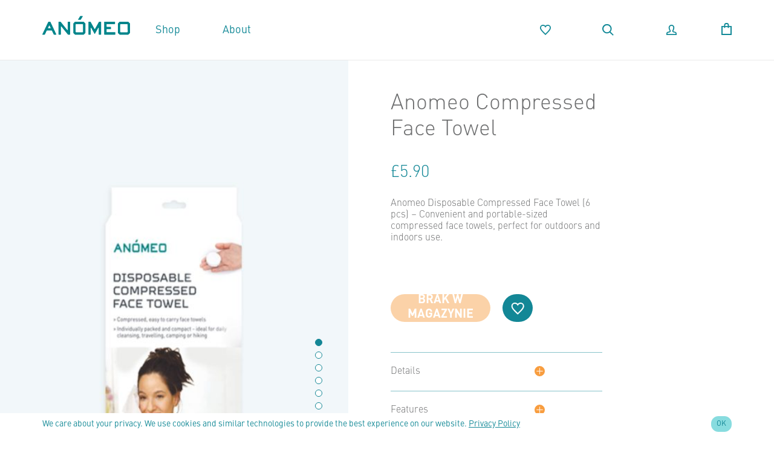

--- FILE ---
content_type: text/html; charset=UTF-8
request_url: https://anomeo.com/produkt/anomeo-compressed-face-towel/?lang=pl
body_size: 15400
content:
<!doctype html>
<html lang="pl-PL">

<head>
	<meta charset="UTF-8">
	<meta name="viewport" content="width=device-width, initial-scale=1">
	<meta name="google-site-verification" content="JSHuIsfCNPggH2r6KvzlLkNvPJ6mYd4Gya8Q-wvkAEM" />
	<link rel="profile" href="https://gmpg.org/xfn/11">

	<link rel="preload" as="font">
	<link rel="preload" href="https://anomeo.com/wp-content/themes/anomeo/assets/fonts/DIN_Pro_Bold.otf" as="font" type="font/opentype" crossorigin>
	<link rel="preload" href="https://anomeo.com/wp-content/themes/anomeo/assets/fonts/DIN_Pro_Light.otf" as="font" type="font/opentype" crossorigin>
	<link rel="preload" href="https://anomeo.com/wp-content/themes/anomeo/assets/fonts/DIN_Pro.otf" as="font" type="font/opentype" crossorigin>
	<link rel="stylesheet" disabled href="https://cdnjs.cloudflare.com/ajax/libs/animate.css/4.1.1/animate.min.css" />
	<title>Anomeo Compressed Face Towel &#8211; Anomeo</title>
<meta name='robots' content='max-image-preview:large' />
<link rel="alternate" hreflang="en" href="https://anomeo.com/product/anomeo-compressed-face-towel/" />
<link rel="alternate" hreflang="pl" href="https://anomeo.com/produkt/anomeo-compressed-face-towel/?lang=pl" />
<link rel="alternate" hreflang="x-default" href="https://anomeo.com/product/anomeo-compressed-face-towel/" />
<link rel='stylesheet' id='font-awesome-css' href='https://anomeo.com/wp-content/plugins/load-more-products-for-woocommerce/berocket/assets/css/font-awesome.min.css' media='all' />
<link rel='stylesheet' id='wp-block-library-css' href='https://anomeo.com/wp-includes/css/dist/block-library/style.min.css' media='all' />
<link rel='stylesheet' id='wc-blocks-vendors-style-css' href='https://anomeo.com/wp-content/plugins/woocommerce/packages/woocommerce-blocks/build/wc-blocks-vendors-style.css' media='all' />
<link rel='stylesheet' id='wc-blocks-style-css' href='https://anomeo.com/wp-content/plugins/woocommerce/packages/woocommerce-blocks/build/wc-blocks-style.css' media='all' />
<link rel='stylesheet' id='classic-theme-styles-css' href='https://anomeo.com/wp-includes/css/classic-themes.min.css' media='all' />
<style id='global-styles-inline-css'>
body{--wp--preset--color--black: #000000;--wp--preset--color--cyan-bluish-gray: #abb8c3;--wp--preset--color--white: #ffffff;--wp--preset--color--pale-pink: #f78da7;--wp--preset--color--vivid-red: #cf2e2e;--wp--preset--color--luminous-vivid-orange: #ff6900;--wp--preset--color--luminous-vivid-amber: #fcb900;--wp--preset--color--light-green-cyan: #7bdcb5;--wp--preset--color--vivid-green-cyan: #00d084;--wp--preset--color--pale-cyan-blue: #8ed1fc;--wp--preset--color--vivid-cyan-blue: #0693e3;--wp--preset--color--vivid-purple: #9b51e0;--wp--preset--gradient--vivid-cyan-blue-to-vivid-purple: linear-gradient(135deg,rgba(6,147,227,1) 0%,rgb(155,81,224) 100%);--wp--preset--gradient--light-green-cyan-to-vivid-green-cyan: linear-gradient(135deg,rgb(122,220,180) 0%,rgb(0,208,130) 100%);--wp--preset--gradient--luminous-vivid-amber-to-luminous-vivid-orange: linear-gradient(135deg,rgba(252,185,0,1) 0%,rgba(255,105,0,1) 100%);--wp--preset--gradient--luminous-vivid-orange-to-vivid-red: linear-gradient(135deg,rgba(255,105,0,1) 0%,rgb(207,46,46) 100%);--wp--preset--gradient--very-light-gray-to-cyan-bluish-gray: linear-gradient(135deg,rgb(238,238,238) 0%,rgb(169,184,195) 100%);--wp--preset--gradient--cool-to-warm-spectrum: linear-gradient(135deg,rgb(74,234,220) 0%,rgb(151,120,209) 20%,rgb(207,42,186) 40%,rgb(238,44,130) 60%,rgb(251,105,98) 80%,rgb(254,248,76) 100%);--wp--preset--gradient--blush-light-purple: linear-gradient(135deg,rgb(255,206,236) 0%,rgb(152,150,240) 100%);--wp--preset--gradient--blush-bordeaux: linear-gradient(135deg,rgb(254,205,165) 0%,rgb(254,45,45) 50%,rgb(107,0,62) 100%);--wp--preset--gradient--luminous-dusk: linear-gradient(135deg,rgb(255,203,112) 0%,rgb(199,81,192) 50%,rgb(65,88,208) 100%);--wp--preset--gradient--pale-ocean: linear-gradient(135deg,rgb(255,245,203) 0%,rgb(182,227,212) 50%,rgb(51,167,181) 100%);--wp--preset--gradient--electric-grass: linear-gradient(135deg,rgb(202,248,128) 0%,rgb(113,206,126) 100%);--wp--preset--gradient--midnight: linear-gradient(135deg,rgb(2,3,129) 0%,rgb(40,116,252) 100%);--wp--preset--duotone--dark-grayscale: url('#wp-duotone-dark-grayscale');--wp--preset--duotone--grayscale: url('#wp-duotone-grayscale');--wp--preset--duotone--purple-yellow: url('#wp-duotone-purple-yellow');--wp--preset--duotone--blue-red: url('#wp-duotone-blue-red');--wp--preset--duotone--midnight: url('#wp-duotone-midnight');--wp--preset--duotone--magenta-yellow: url('#wp-duotone-magenta-yellow');--wp--preset--duotone--purple-green: url('#wp-duotone-purple-green');--wp--preset--duotone--blue-orange: url('#wp-duotone-blue-orange');--wp--preset--font-size--small: 13px;--wp--preset--font-size--medium: 20px;--wp--preset--font-size--large: 36px;--wp--preset--font-size--x-large: 42px;--wp--preset--spacing--20: 0.44rem;--wp--preset--spacing--30: 0.67rem;--wp--preset--spacing--40: 1rem;--wp--preset--spacing--50: 1.5rem;--wp--preset--spacing--60: 2.25rem;--wp--preset--spacing--70: 3.38rem;--wp--preset--spacing--80: 5.06rem;}:where(.is-layout-flex){gap: 0.5em;}body .is-layout-flow > .alignleft{float: left;margin-inline-start: 0;margin-inline-end: 2em;}body .is-layout-flow > .alignright{float: right;margin-inline-start: 2em;margin-inline-end: 0;}body .is-layout-flow > .aligncenter{margin-left: auto !important;margin-right: auto !important;}body .is-layout-constrained > .alignleft{float: left;margin-inline-start: 0;margin-inline-end: 2em;}body .is-layout-constrained > .alignright{float: right;margin-inline-start: 2em;margin-inline-end: 0;}body .is-layout-constrained > .aligncenter{margin-left: auto !important;margin-right: auto !important;}body .is-layout-constrained > :where(:not(.alignleft):not(.alignright):not(.alignfull)){max-width: var(--wp--style--global--content-size);margin-left: auto !important;margin-right: auto !important;}body .is-layout-constrained > .alignwide{max-width: var(--wp--style--global--wide-size);}body .is-layout-flex{display: flex;}body .is-layout-flex{flex-wrap: wrap;align-items: center;}body .is-layout-flex > *{margin: 0;}:where(.wp-block-columns.is-layout-flex){gap: 2em;}.has-black-color{color: var(--wp--preset--color--black) !important;}.has-cyan-bluish-gray-color{color: var(--wp--preset--color--cyan-bluish-gray) !important;}.has-white-color{color: var(--wp--preset--color--white) !important;}.has-pale-pink-color{color: var(--wp--preset--color--pale-pink) !important;}.has-vivid-red-color{color: var(--wp--preset--color--vivid-red) !important;}.has-luminous-vivid-orange-color{color: var(--wp--preset--color--luminous-vivid-orange) !important;}.has-luminous-vivid-amber-color{color: var(--wp--preset--color--luminous-vivid-amber) !important;}.has-light-green-cyan-color{color: var(--wp--preset--color--light-green-cyan) !important;}.has-vivid-green-cyan-color{color: var(--wp--preset--color--vivid-green-cyan) !important;}.has-pale-cyan-blue-color{color: var(--wp--preset--color--pale-cyan-blue) !important;}.has-vivid-cyan-blue-color{color: var(--wp--preset--color--vivid-cyan-blue) !important;}.has-vivid-purple-color{color: var(--wp--preset--color--vivid-purple) !important;}.has-black-background-color{background-color: var(--wp--preset--color--black) !important;}.has-cyan-bluish-gray-background-color{background-color: var(--wp--preset--color--cyan-bluish-gray) !important;}.has-white-background-color{background-color: var(--wp--preset--color--white) !important;}.has-pale-pink-background-color{background-color: var(--wp--preset--color--pale-pink) !important;}.has-vivid-red-background-color{background-color: var(--wp--preset--color--vivid-red) !important;}.has-luminous-vivid-orange-background-color{background-color: var(--wp--preset--color--luminous-vivid-orange) !important;}.has-luminous-vivid-amber-background-color{background-color: var(--wp--preset--color--luminous-vivid-amber) !important;}.has-light-green-cyan-background-color{background-color: var(--wp--preset--color--light-green-cyan) !important;}.has-vivid-green-cyan-background-color{background-color: var(--wp--preset--color--vivid-green-cyan) !important;}.has-pale-cyan-blue-background-color{background-color: var(--wp--preset--color--pale-cyan-blue) !important;}.has-vivid-cyan-blue-background-color{background-color: var(--wp--preset--color--vivid-cyan-blue) !important;}.has-vivid-purple-background-color{background-color: var(--wp--preset--color--vivid-purple) !important;}.has-black-border-color{border-color: var(--wp--preset--color--black) !important;}.has-cyan-bluish-gray-border-color{border-color: var(--wp--preset--color--cyan-bluish-gray) !important;}.has-white-border-color{border-color: var(--wp--preset--color--white) !important;}.has-pale-pink-border-color{border-color: var(--wp--preset--color--pale-pink) !important;}.has-vivid-red-border-color{border-color: var(--wp--preset--color--vivid-red) !important;}.has-luminous-vivid-orange-border-color{border-color: var(--wp--preset--color--luminous-vivid-orange) !important;}.has-luminous-vivid-amber-border-color{border-color: var(--wp--preset--color--luminous-vivid-amber) !important;}.has-light-green-cyan-border-color{border-color: var(--wp--preset--color--light-green-cyan) !important;}.has-vivid-green-cyan-border-color{border-color: var(--wp--preset--color--vivid-green-cyan) !important;}.has-pale-cyan-blue-border-color{border-color: var(--wp--preset--color--pale-cyan-blue) !important;}.has-vivid-cyan-blue-border-color{border-color: var(--wp--preset--color--vivid-cyan-blue) !important;}.has-vivid-purple-border-color{border-color: var(--wp--preset--color--vivid-purple) !important;}.has-vivid-cyan-blue-to-vivid-purple-gradient-background{background: var(--wp--preset--gradient--vivid-cyan-blue-to-vivid-purple) !important;}.has-light-green-cyan-to-vivid-green-cyan-gradient-background{background: var(--wp--preset--gradient--light-green-cyan-to-vivid-green-cyan) !important;}.has-luminous-vivid-amber-to-luminous-vivid-orange-gradient-background{background: var(--wp--preset--gradient--luminous-vivid-amber-to-luminous-vivid-orange) !important;}.has-luminous-vivid-orange-to-vivid-red-gradient-background{background: var(--wp--preset--gradient--luminous-vivid-orange-to-vivid-red) !important;}.has-very-light-gray-to-cyan-bluish-gray-gradient-background{background: var(--wp--preset--gradient--very-light-gray-to-cyan-bluish-gray) !important;}.has-cool-to-warm-spectrum-gradient-background{background: var(--wp--preset--gradient--cool-to-warm-spectrum) !important;}.has-blush-light-purple-gradient-background{background: var(--wp--preset--gradient--blush-light-purple) !important;}.has-blush-bordeaux-gradient-background{background: var(--wp--preset--gradient--blush-bordeaux) !important;}.has-luminous-dusk-gradient-background{background: var(--wp--preset--gradient--luminous-dusk) !important;}.has-pale-ocean-gradient-background{background: var(--wp--preset--gradient--pale-ocean) !important;}.has-electric-grass-gradient-background{background: var(--wp--preset--gradient--electric-grass) !important;}.has-midnight-gradient-background{background: var(--wp--preset--gradient--midnight) !important;}.has-small-font-size{font-size: var(--wp--preset--font-size--small) !important;}.has-medium-font-size{font-size: var(--wp--preset--font-size--medium) !important;}.has-large-font-size{font-size: var(--wp--preset--font-size--large) !important;}.has-x-large-font-size{font-size: var(--wp--preset--font-size--x-large) !important;}
.wp-block-navigation a:where(:not(.wp-element-button)){color: inherit;}
:where(.wp-block-columns.is-layout-flex){gap: 2em;}
.wp-block-pullquote{font-size: 1.5em;line-height: 1.6;}
</style>
<link rel='stylesheet' id='wcml-dropdown-0-css' href='//anomeo.com/wp-content/plugins/woocommerce-multilingual/templates/currency-switchers/legacy-dropdown/style.css' media='all' />
<style id='woocommerce-inline-inline-css'>
.woocommerce form .form-row .required { visibility: visible; }
</style>
<link rel='stylesheet' id='slick-carousel-css' href='https://anomeo.com/wp-content/plugins/woothumbs-premium/assets/vendor/slick.css' media='all' />
<link rel='stylesheet' id='iconic-woothumbs-css-css' href='https://anomeo.com/wp-content/plugins/woothumbs-premium/assets/frontend/css/main.min.css' media='all' />
<link rel='stylesheet' id='anomeo-style-css' href='https://anomeo.com/wp-content/themes/anomeo/style.css' media='all' />
<link rel='stylesheet' id='anomeo-main-style-css' href='https://anomeo.com/wp-content/themes/anomeo/assets/css/main.min.css' media='all' />
<script src='https://anomeo.com/wp-includes/js/jquery/jquery.min.js' id='jquery-core-js'></script>
<script src='https://anomeo.com/wp-includes/js/jquery/jquery-migrate.min.js' id='jquery-migrate-js'></script>
<link rel="canonical" href="https://anomeo.com/product/anomeo-compressed-face-towel/" />
<meta name="generator" content="WPML ver:4.5.14 stt:1,40;" />
<meta name="cdp-version" content="1.3.6" /><meta name="generator" content="Site Kit by Google 1.89.0" /><style></style><style>
                .lmp_load_more_button.br_lmp_button_settings .lmp_button:hover {
                    background-color: #9999ff!important;
                    color: #111111!important;
                }
                .lmp_load_more_button.br_lmp_prev_settings .lmp_button:hover {
                    background-color: #9999ff!important;
                    color: #111111!important;
                }div.ak-product-item.lazy, .berocket_lgv_additional_data.lazy{opacity:0;}</style>		<script>
			document.documentElement.className = document.documentElement.className.replace( 'no-js', 'js' );
		</script>
				<style>
			.no-js img.lazyload { display: none; }
			figure.wp-block-image img.lazyloading { min-width: 150px; }
							.lazyload, .lazyloading { opacity: 0; }
				.lazyloaded {
					opacity: 1;
					transition: opacity 400ms;
					transition-delay: 0ms;
				}
					</style>
			<noscript><style>.woocommerce-product-gallery{ opacity: 1 !important; }</style></noscript>
	<style>
/* Default Styles */
.iconic-woothumbs-all-images-wrap {
	float: left;
	width: 42%;
}

/* Icon Styles */
.iconic-woothumbs-icon {
	color: #148695;
}

/* Bullet Styles */
.iconic-woothumbs-all-images-wrap .slick-dots button,
.iconic-woothumbs-zoom-bullets .slick-dots button {
	border-color: #148695 !important;
}

.iconic-woothumbs-all-images-wrap .slick-dots .slick-active button,
.iconic-woothumbs-zoom-bullets .slick-dots .slick-active button {
	background-color: #148695 !important;
}

/* Thumbnails */

.iconic-woothumbs-all-images-wrap--thumbnails-left .iconic-woothumbs-images-wrap,
.iconic-woothumbs-all-images-wrap--thumbnails-right .iconic-woothumbs-images-wrap {
	width: 100%;
}


.iconic-woothumbs-thumbnails__image-wrapper:after {
	border-color: #148695;
}

.iconic-woothumbs-thumbnails__control {
	color: #148695;
}

.iconic-woothumbs-all-images-wrap--thumbnails-left .iconic-woothumbs-thumbnails__control {
	right: 10px;
}

.iconic-woothumbs-all-images-wrap--thumbnails-right .iconic-woothumbs-thumbnails__control {
	left: 10px;
}


/* Stacked Thumbnails - Left & Right */

.iconic-woothumbs-all-images-wrap--thumbnails-left .iconic-woothumbs-thumbnails-wrap--stacked,
.iconic-woothumbs-all-images-wrap--thumbnails-right .iconic-woothumbs-thumbnails-wrap--stacked {
	margin: 0;
}

.iconic-woothumbs-thumbnails-wrap--stacked .iconic-woothumbs-thumbnails__slide {
	width: 25%;
}

/* Stacked Thumbnails - Left */

.iconic-woothumbs-all-images-wrap--thumbnails-left .iconic-woothumbs-thumbnails-wrap--stacked .iconic-woothumbs-thumbnails__slide {
	padding: 0 10px 10px 0;
}

/* Stacked Thumbnails - Right */

.iconic-woothumbs-all-images-wrap--thumbnails-right .iconic-woothumbs-thumbnails-wrap--stacked .iconic-woothumbs-thumbnails__slide {
	padding: 0 0 10px 10px;
}

/* Stacked Thumbnails - Above & Below */


.iconic-woothumbs-all-images-wrap--thumbnails-above .iconic-woothumbs-thumbnails-wrap--stacked,
.iconic-woothumbs-all-images-wrap--thumbnails-below .iconic-woothumbs-thumbnails-wrap--stacked {
	margin: 0 -5px 0 -5px;
}

/* Stacked Thumbnails - Above */

.iconic-woothumbs-all-images-wrap--thumbnails-above .iconic-woothumbs-thumbnails-wrap--stacked .iconic-woothumbs-thumbnails__slide {
	padding: 0 5px 10px 5px;
}

/* Stacked Thumbnails - Below */

.iconic-woothumbs-all-images-wrap--thumbnails-below .iconic-woothumbs-thumbnails-wrap--stacked .iconic-woothumbs-thumbnails__slide {
	padding: 10px 5px 0 5px;
}

/* Sliding Thumbnails - Left & Right, Above & Below */

.iconic-woothumbs-all-images-wrap--thumbnails-left .iconic-woothumbs-thumbnails-wrap--sliding,
.iconic-woothumbs-all-images-wrap--thumbnails-right .iconic-woothumbs-thumbnails-wrap--sliding {
	margin: 0;
}

/* Sliding Thumbnails - Left & Right */

.iconic-woothumbs-all-images-wrap--thumbnails-left .iconic-woothumbs-thumbnails-wrap--sliding .slick-list,
.iconic-woothumbs-all-images-wrap--thumbnails-right .iconic-woothumbs-thumbnails-wrap--sliding .slick-list {
	margin-bottom: -10px;
}

.iconic-woothumbs-all-images-wrap--thumbnails-left .iconic-woothumbs-thumbnails-wrap--sliding .iconic-woothumbs-thumbnails__image-wrapper,
.iconic-woothumbs-all-images-wrap--thumbnails-right .iconic-woothumbs-thumbnails-wrap--sliding .iconic-woothumbs-thumbnails__image-wrapper {
	margin-bottom: 10px;
}

/* Sliding Thumbnails - Left */

.iconic-woothumbs-all-images-wrap--thumbnails-left .iconic-woothumbs-thumbnails-wrap--sliding {
	padding-right: 10px;
}

/* Sliding Thumbnails - Right */

.iconic-woothumbs-all-images-wrap--thumbnails-right .iconic-woothumbs-thumbnails-wrap--sliding {
	padding-left: 10px;
}

/* Sliding Thumbnails - Above & Below */

.iconic-woothumbs-thumbnails-wrap--horizontal.iconic-woothumbs-thumbnails-wrap--sliding .iconic-woothumbs-thumbnails__slide {
	width: 25%;
}

.iconic-woothumbs-all-images-wrap--thumbnails-above .iconic-woothumbs-thumbnails-wrap--sliding .slick-list,
.iconic-woothumbs-all-images-wrap--thumbnails-below .iconic-woothumbs-thumbnails-wrap--sliding .slick-list {
	margin-right: -10px;
}

.iconic-woothumbs-all-images-wrap--thumbnails-above .iconic-woothumbs-thumbnails-wrap--sliding .iconic-woothumbs-thumbnails__image-wrapper,
.iconic-woothumbs-all-images-wrap--thumbnails-below .iconic-woothumbs-thumbnails-wrap--sliding .iconic-woothumbs-thumbnails__image-wrapper {
	margin-right: 10px;
}

/* Sliding Thumbnails - Above */

.iconic-woothumbs-all-images-wrap--thumbnails-above .iconic-woothumbs-thumbnails-wrap--sliding {
	margin-bottom: 10px;
}

/* Sliding Thumbnails - Below */

.iconic-woothumbs-all-images-wrap--thumbnails-below .iconic-woothumbs-thumbnails-wrap--sliding {
	margin-top: 10px;
}

/* Zoom Styles */


.zm-handlerarea {
	background: #000000;
	-ms-filter: "progid:DXImageTransform.Microsoft.Alpha(Opacity=80)" !important;
	filter: alpha(opacity=80) !important;
	-moz-opacity: 0.8 !important;
	-khtml-opacity: 0.8 !important;
	opacity: 0.8 !important;
}

/* Media Queries */


@media screen and (max-width: 768px) {

	.iconic-woothumbs-all-images-wrap {
		float: none;
		width: 100%;
	}

	.iconic-woothumbs-hover-icons .iconic-woothumbs-icon {
		opacity: 1;
	}


	.iconic-woothumbs-all-images-wrap--thumbnails-above .iconic-woothumbs-images-wrap,
	.iconic-woothumbs-all-images-wrap--thumbnails-left .iconic-woothumbs-images-wrap,
	.iconic-woothumbs-all-images-wrap--thumbnails-right .iconic-woothumbs-images-wrap {
		width: 100%;
	}

	.iconic-woothumbs-all-images-wrap--thumbnails-left .iconic-woothumbs-thumbnails-wrap,
	.iconic-woothumbs-all-images-wrap--thumbnails-right .iconic-woothumbs-thumbnails-wrap {
		width: 100%;
	}


	.iconic-woothumbs-thumbnails-wrap--horizontal .iconic-woothumbs-thumbnails__slide {
		width: 33.333333333333%;
	}
	}


</style><link rel="icon" href="https://anomeo.com/wp-content/uploads/2022/06/apple-icon-180x180-1-150x150.png" sizes="32x32" />
<link rel="icon" href="https://anomeo.com/wp-content/uploads/2022/06/apple-icon-180x180-1.png" sizes="192x192" />
<link rel="apple-touch-icon" href="https://anomeo.com/wp-content/uploads/2022/06/apple-icon-180x180-1.png" />
<meta name="msapplication-TileImage" content="https://anomeo.com/wp-content/uploads/2022/06/apple-icon-180x180-1.png" />

	<style>
		:root {
					}

		.home-page.mobile {
			display: none;
		}

		@media all and (max-width: 768px) {
			.home-page.mobile {
				display: block;
			}

			.home-page.desktop {
				display: none;
			}
		}

		.lazyload, .lazyloading{
			opacity: 1!important;
		}
	</style>

	<script>
		jQuery(window).on('load', function() {
			jQuery('#loading').css('opacity', '0');
			jQuery('#loading').css('visibility', 'hidden');

		})
	</script>
</head>

<body class="product-template-default single single-product postid-349 theme-anomeo woocommerce woocommerce-page woocommerce-no-js iconic-woothumbs-anomeo">
	<div id="loading"></div>
	<svg xmlns="http://www.w3.org/2000/svg" viewBox="0 0 0 0" width="0" height="0" focusable="false" role="none" style="visibility: hidden; position: absolute; left: -9999px; overflow: hidden;" ><defs><filter id="wp-duotone-dark-grayscale"><feColorMatrix color-interpolation-filters="sRGB" type="matrix" values=" .299 .587 .114 0 0 .299 .587 .114 0 0 .299 .587 .114 0 0 .299 .587 .114 0 0 " /><feComponentTransfer color-interpolation-filters="sRGB" ><feFuncR type="table" tableValues="0 0.49803921568627" /><feFuncG type="table" tableValues="0 0.49803921568627" /><feFuncB type="table" tableValues="0 0.49803921568627" /><feFuncA type="table" tableValues="1 1" /></feComponentTransfer><feComposite in2="SourceGraphic" operator="in" /></filter></defs></svg><svg xmlns="http://www.w3.org/2000/svg" viewBox="0 0 0 0" width="0" height="0" focusable="false" role="none" style="visibility: hidden; position: absolute; left: -9999px; overflow: hidden;" ><defs><filter id="wp-duotone-grayscale"><feColorMatrix color-interpolation-filters="sRGB" type="matrix" values=" .299 .587 .114 0 0 .299 .587 .114 0 0 .299 .587 .114 0 0 .299 .587 .114 0 0 " /><feComponentTransfer color-interpolation-filters="sRGB" ><feFuncR type="table" tableValues="0 1" /><feFuncG type="table" tableValues="0 1" /><feFuncB type="table" tableValues="0 1" /><feFuncA type="table" tableValues="1 1" /></feComponentTransfer><feComposite in2="SourceGraphic" operator="in" /></filter></defs></svg><svg xmlns="http://www.w3.org/2000/svg" viewBox="0 0 0 0" width="0" height="0" focusable="false" role="none" style="visibility: hidden; position: absolute; left: -9999px; overflow: hidden;" ><defs><filter id="wp-duotone-purple-yellow"><feColorMatrix color-interpolation-filters="sRGB" type="matrix" values=" .299 .587 .114 0 0 .299 .587 .114 0 0 .299 .587 .114 0 0 .299 .587 .114 0 0 " /><feComponentTransfer color-interpolation-filters="sRGB" ><feFuncR type="table" tableValues="0.54901960784314 0.98823529411765" /><feFuncG type="table" tableValues="0 1" /><feFuncB type="table" tableValues="0.71764705882353 0.25490196078431" /><feFuncA type="table" tableValues="1 1" /></feComponentTransfer><feComposite in2="SourceGraphic" operator="in" /></filter></defs></svg><svg xmlns="http://www.w3.org/2000/svg" viewBox="0 0 0 0" width="0" height="0" focusable="false" role="none" style="visibility: hidden; position: absolute; left: -9999px; overflow: hidden;" ><defs><filter id="wp-duotone-blue-red"><feColorMatrix color-interpolation-filters="sRGB" type="matrix" values=" .299 .587 .114 0 0 .299 .587 .114 0 0 .299 .587 .114 0 0 .299 .587 .114 0 0 " /><feComponentTransfer color-interpolation-filters="sRGB" ><feFuncR type="table" tableValues="0 1" /><feFuncG type="table" tableValues="0 0.27843137254902" /><feFuncB type="table" tableValues="0.5921568627451 0.27843137254902" /><feFuncA type="table" tableValues="1 1" /></feComponentTransfer><feComposite in2="SourceGraphic" operator="in" /></filter></defs></svg><svg xmlns="http://www.w3.org/2000/svg" viewBox="0 0 0 0" width="0" height="0" focusable="false" role="none" style="visibility: hidden; position: absolute; left: -9999px; overflow: hidden;" ><defs><filter id="wp-duotone-midnight"><feColorMatrix color-interpolation-filters="sRGB" type="matrix" values=" .299 .587 .114 0 0 .299 .587 .114 0 0 .299 .587 .114 0 0 .299 .587 .114 0 0 " /><feComponentTransfer color-interpolation-filters="sRGB" ><feFuncR type="table" tableValues="0 0" /><feFuncG type="table" tableValues="0 0.64705882352941" /><feFuncB type="table" tableValues="0 1" /><feFuncA type="table" tableValues="1 1" /></feComponentTransfer><feComposite in2="SourceGraphic" operator="in" /></filter></defs></svg><svg xmlns="http://www.w3.org/2000/svg" viewBox="0 0 0 0" width="0" height="0" focusable="false" role="none" style="visibility: hidden; position: absolute; left: -9999px; overflow: hidden;" ><defs><filter id="wp-duotone-magenta-yellow"><feColorMatrix color-interpolation-filters="sRGB" type="matrix" values=" .299 .587 .114 0 0 .299 .587 .114 0 0 .299 .587 .114 0 0 .299 .587 .114 0 0 " /><feComponentTransfer color-interpolation-filters="sRGB" ><feFuncR type="table" tableValues="0.78039215686275 1" /><feFuncG type="table" tableValues="0 0.94901960784314" /><feFuncB type="table" tableValues="0.35294117647059 0.47058823529412" /><feFuncA type="table" tableValues="1 1" /></feComponentTransfer><feComposite in2="SourceGraphic" operator="in" /></filter></defs></svg><svg xmlns="http://www.w3.org/2000/svg" viewBox="0 0 0 0" width="0" height="0" focusable="false" role="none" style="visibility: hidden; position: absolute; left: -9999px; overflow: hidden;" ><defs><filter id="wp-duotone-purple-green"><feColorMatrix color-interpolation-filters="sRGB" type="matrix" values=" .299 .587 .114 0 0 .299 .587 .114 0 0 .299 .587 .114 0 0 .299 .587 .114 0 0 " /><feComponentTransfer color-interpolation-filters="sRGB" ><feFuncR type="table" tableValues="0.65098039215686 0.40392156862745" /><feFuncG type="table" tableValues="0 1" /><feFuncB type="table" tableValues="0.44705882352941 0.4" /><feFuncA type="table" tableValues="1 1" /></feComponentTransfer><feComposite in2="SourceGraphic" operator="in" /></filter></defs></svg><svg xmlns="http://www.w3.org/2000/svg" viewBox="0 0 0 0" width="0" height="0" focusable="false" role="none" style="visibility: hidden; position: absolute; left: -9999px; overflow: hidden;" ><defs><filter id="wp-duotone-blue-orange"><feColorMatrix color-interpolation-filters="sRGB" type="matrix" values=" .299 .587 .114 0 0 .299 .587 .114 0 0 .299 .587 .114 0 0 .299 .587 .114 0 0 " /><feComponentTransfer color-interpolation-filters="sRGB" ><feFuncR type="table" tableValues="0.098039215686275 1" /><feFuncG type="table" tableValues="0 0.66274509803922" /><feFuncB type="table" tableValues="0.84705882352941 0.41960784313725" /><feFuncA type="table" tableValues="1 1" /></feComponentTransfer><feComposite in2="SourceGraphic" operator="in" /></filter></defs></svg>
	<div id="page" class="site">

		<header id="masthead" class="site-header">
			<div class="r-wrap">
				<div id="header-inner" class="site-header__inner">
					<div class="site-header__logo-col">
						<a href="https://anomeo.com/?lang=pl" class="logo-link">
							<img   alt="Anomeo logo" data-src="https://anomeo.com/wp-content/themes/anomeo/assets/img/logo.svg" class="logo lazyload" src="[data-uri]"><noscript><img class="logo" src="https://anomeo.com/wp-content/themes/anomeo/assets/img/logo.svg" alt="Anomeo logo"></noscript>
							<img   alt="Anomeo logo" data-src="https://anomeo.com/wp-content/themes/anomeo/assets/img/logo.svg" class="big-logo lazyload" src="[data-uri]"><noscript><img class="big-logo" src="https://anomeo.com/wp-content/themes/anomeo/assets/img/logo.svg" alt="Anomeo logo"></noscript>
						</a>
					</div>

					<ul class="site-header__left-menu">
						<li class="menu-item menu-item-open">
							<a class="menu-item-open__link">
								Shop							</a>
							<ul class="site-header__left-menu sub-menu first">
								<li id="menu-item-266" class="menu-item menu-item-type-custom menu-item-object-custom menu-item-266"><a href="/shop/">All Products</a></li>
<li id="menu-item-268" class="menu-item menu-item-type-taxonomy menu-item-object-product_cat menu-item-has-children menu-item-268"><a href="https://anomeo.com/product-category/rest/">Rest</a>
<ul class="sub-menu">
	<li id="menu-item-278" class="menu-item menu-item-type-taxonomy menu-item-object-product_cat menu-item-278"><a href="https://anomeo.com/product-category/rest/eye-masks/">Eye Masks</a></li>
	<li id="menu-item-269" class="menu-item menu-item-type-taxonomy menu-item-object-product_cat menu-item-269"><a href="https://anomeo.com/product-category/rest/earplugs/">Earplugs</a></li>
</ul>
</li>
<li id="menu-item-271" class="menu-item menu-item-type-taxonomy menu-item-object-product_cat menu-item-has-children menu-item-271"><a href="https://anomeo.com/product-category/relax/">Relax</a>
<ul class="sub-menu">
	<li id="menu-item-272" class="menu-item menu-item-type-taxonomy menu-item-object-product_cat menu-item-272"><a href="https://anomeo.com/product-category/relax/back-supporters/">Back Supporters</a></li>
	<li id="menu-item-273" class="menu-item menu-item-type-taxonomy menu-item-object-product_cat menu-item-273"><a href="https://anomeo.com/product-category/relax/neck-supporters/">Neck Supporters</a></li>
</ul>
</li>
<li id="menu-item-274" class="menu-item menu-item-type-taxonomy menu-item-object-product_cat current-product-ancestor current-menu-parent current-product-parent menu-item-has-children menu-item-274"><a href="https://anomeo.com/product-category/protect/">Protect</a>
<ul class="sub-menu">
	<li id="menu-item-275" class="menu-item menu-item-type-taxonomy menu-item-object-product_cat menu-item-275"><a href="https://anomeo.com/product-category/protect/disposables/">Disposables</a></li>
	<li id="menu-item-839" class="menu-item menu-item-type-taxonomy menu-item-object-product_cat current-product-ancestor current-menu-parent current-product-parent menu-item-839"><a href="https://anomeo.com/product-category/protect/towels/">Towels</a></li>
</ul>
</li>
<li id="menu-item-276" class="menu-item menu-item-type-taxonomy menu-item-object-product_cat menu-item-has-children menu-item-276"><a href="https://anomeo.com/product-category/comfort/">Comfort</a>
<ul class="sub-menu">
	<li id="menu-item-840" class="menu-item menu-item-type-taxonomy menu-item-object-product_cat menu-item-840"><a href="https://anomeo.com/product-category/comfort/comfort-band/">Comfort Band</a></li>
	<li id="menu-item-277" class="menu-item menu-item-type-taxonomy menu-item-object-product_cat menu-item-277"><a href="https://anomeo.com/product-category/comfort/ponchos/">Ponchos</a></li>
	<li id="menu-item-279" class="menu-item menu-item-type-taxonomy menu-item-object-product_cat menu-item-279"><a href="https://anomeo.com/product-category/comfort/bags/">Bags</a></li>
	<li id="menu-item-280" class="menu-item menu-item-type-taxonomy menu-item-object-product_cat menu-item-280"><a href="https://anomeo.com/product-category/comfort/socks/">Socks</a></li>
</ul>
</li>
							</ul>
						</li>

						<li class="menu-item menu-item-open about-menu-item">
							<a class="menu-item-open__link">
								About							</a>
							<ul class="site-header__left-menu sub-menu sub-menu__about">
								<li id="menu-item-281" class="menu-item menu-item-type-post_type menu-item-object-page menu-item-281"><a href="https://anomeo.com/blog/?lang=pl">Blog</a></li>
							</ul>
						</li>




					</ul>


					<ul class="site-header__right-menu">
						<li class="menu-item icon-menu-item">
							<a href="https://anomeo.com/moje-konto/wishlist/?lang=pl"><span class="icon icon-wishlist"></span></a>
							<p class="text">Wishlist</p>

						</li>
						<li class="menu-item icon-menu-item">
							<a id="search-toggle" href=""><span class="icon icon-search "></span></a>
							<p class="text">SEARCH</p>
						</li>
						<li class="menu-item icon-menu-item">
							<a href="https://anomeo.com/moje-konto/?lang=pl"><span class="icon icon-account"></span></a>
							<p class="text">ACCOUNT</p>
						</li>
						<li class="menu-item icon-menu-item cart-item">
							<a class="desktop-menu-btn icon icon-cart" id="cart-popup-toggle" href=""></a>							<p class="text">Bag</p>

						</li>

					</ul>

					<ul class="site-header__mobile-col">
						<li class="menu-item icon-menu-item"><a class="mobile-cart-toggle icon icon-cart" href=""><span id="cart-popup-toggle" class="mobile-cart-icon"></span></a></li>
						<li class="menu-item">
							<a href="">
								<span id="mobile-menu-toggle" class="mobile-menu-icon">
									<span class="bar"></span>
									<span class="bar"></span>
									<span class="bar"></span>
								</span>
							</a>
						</li>
					</ul>

					<div class="site-header__popup site-header__search-popup">
						<form role="search" method="get" class="woocommerce-product-search" action="https://anomeo.com/?lang=pl">
<div class="search_left">
	<input type="search" id="woocommerce-product-search-field-0" class="search-field" placeholder="Enter your request" value="" name="s" />
	<button type="submit" class="search-submit">Search</button>
	</div>
	<div class="search_right">
		<img   alt="" data-src="/wp-content/themes/anomeo/assets/img/Close_Pop_up-08.svg" class="hide_search lazyload" src="[data-uri]"><noscript><img class="hide_search" src="/wp-content/themes/anomeo/assets/img/Close_Pop_up-08.svg" alt=""></noscript>
	</div>
	<input type="hidden" name="post_type" value="product" />
<input type='hidden' name='lang' value='pl' /></form>
					</div>

					<div class="site-header__popup site-header__multi-lang-popup">
						<div class="currency-col">
							<p class="col-label">Currency</p>						</div>
						<div class="lang-col">
							<p class="col-label">Language</p><ul class="language-menu-list"><li class="lang-menu-item current"><a href="https://anomeo.com/produkt/anomeo-compressed-face-towel/?lang=pl" >PL</a></li><li class="lang-menu-item"><a href="https://anomeo.com/product/anomeo-compressed-face-towel/" >EN</a></li> </ul>						</div>
					</div>




				</div>
			</div>
		</header><!-- #masthead -->
		<div class="site-header__popup site-header__cart-popup">
			
<div class="site-cart">
    <div class="site-cart__header">
        <a id="cart-popup-toggle" class="cart-close-btn">Close Bag</a>
        <p class="count">0</p>
    </div>

    
    
</div>		</div>
		<div class="ak-mobile-menu-popup">
			<ul class="ak-mobile-menu-popup__menu">
				<li class="menu-item mobile-search-item">
					    <form role="search" method="get" class="woocommerce-product-search mobile-product-search " action="https://anomeo.com/?lang=pl">
        <span class="icon icon-search "></span>
        <input type="search" id="woocommerce-mobile-product-search-field" class="search-field" value="" name="s" />
        <button type="submit" class="search-submit">Search</button>
        <input type="hidden" name="post_type" value="product" />
    </form>
				</li>
				<li id="menu-item-378" class="menu-item menu-item-type-custom menu-item-object-custom menu-item-has-children menu-item-378"><a>Shop</a>
<ul class="sub-menu">
	<li id="menu-item-379" class="menu-item menu-item-type-custom menu-item-object-custom menu-item-379"><a href="/shop/">All Product</a></li>
	<li id="menu-item-380" class="menu-item menu-item-type-taxonomy menu-item-object-product_cat menu-item-380"><a href="https://anomeo.com/product-category/sale/">Sale</a></li>
	<li id="menu-item-394" class="menu-item menu-item-type-custom menu-item-object-custom menu-item-has-children menu-item-394"><a>Rest</a>
	<ul class="sub-menu">
		<li id="menu-item-383" class="menu-item menu-item-type-taxonomy menu-item-object-product_cat menu-item-383"><a href="https://anomeo.com/product-category/rest/eye-masks/">Eye Masks</a></li>
		<li id="menu-item-382" class="menu-item menu-item-type-taxonomy menu-item-object-product_cat menu-item-382"><a href="https://anomeo.com/product-category/rest/earplugs/">Earplugs</a></li>
	</ul>
</li>
	<li id="menu-item-395" class="menu-item menu-item-type-custom menu-item-object-custom menu-item-has-children menu-item-395"><a>Relax</a>
	<ul class="sub-menu">
		<li id="menu-item-385" class="menu-item menu-item-type-taxonomy menu-item-object-product_cat menu-item-385"><a href="https://anomeo.com/product-category/relax/back-supporters/">Back Supporters</a></li>
		<li id="menu-item-386" class="menu-item menu-item-type-taxonomy menu-item-object-product_cat menu-item-386"><a href="https://anomeo.com/product-category/relax/neck-supporters/">Neck Supporters</a></li>
	</ul>
</li>
	<li id="menu-item-396" class="menu-item menu-item-type-custom menu-item-object-custom menu-item-has-children menu-item-396"><a>Protect</a>
	<ul class="sub-menu">
		<li id="menu-item-388" class="menu-item menu-item-type-taxonomy menu-item-object-product_cat menu-item-388"><a href="https://anomeo.com/product-category/protect/disposables/">Disposables</a></li>
	</ul>
</li>
	<li id="menu-item-397" class="menu-item menu-item-type-custom menu-item-object-custom menu-item-has-children menu-item-397"><a>Comfort</a>
	<ul class="sub-menu">
		<li id="menu-item-391" class="menu-item menu-item-type-taxonomy menu-item-object-product_cat menu-item-391"><a href="https://anomeo.com/product-category/comfort/ponchos/">Ponchos</a></li>
		<li id="menu-item-390" class="menu-item menu-item-type-taxonomy menu-item-object-product_cat menu-item-390"><a href="https://anomeo.com/product-category/comfort/bags/">Bags</a></li>
		<li id="menu-item-392" class="menu-item menu-item-type-taxonomy menu-item-object-product_cat menu-item-392"><a href="https://anomeo.com/product-category/comfort/socks/">Socks</a></li>
	</ul>
</li>
</ul>
</li>
<li id="menu-item-897" class="menu-item menu-item-type-custom menu-item-object-custom menu-item-has-children menu-item-897"><a>About</a>
<ul class="sub-menu">
	<li id="menu-item-898" class="menu-item menu-item-type-post_type menu-item-object-page menu-item-898"><a href="https://anomeo.com/blog/?lang=pl">Blog</a></li>
</ul>
</li>


				<li class="menu-item "><a href="https://anomeo.com/moje-konto/?lang=pl">Account</a></li>

							</ul>
		</div>

		<main id="primary" class="site-main">
	
					
			<div class="woocommerce-notices-wrapper"></div><div id="product-349" class="product type-product post-349 status-publish first outofstock product_cat-protect product_cat-towels has-post-thumbnail taxable shipping-taxable purchasable product-type-simple">
	<div class="ak-page__breadcrumbs-row">
		<a href="https://anomeo.com/product-category/protect/">Protect</a>	</div>
	<div class="ak-page__title-row">
		<h1 class="title">Anomeo Compressed Face Towel</h1>

	</div>

	<div class="ak-product__main-info">
		<div class="ak-product__main-info-col">
			<div class="single-product-slider">
				<div class="single-product single-product-slider">
					

	<div
		class="iconic-woothumbs-all-images-wrap iconic-woothumbs-all-images-wrap--thumbnails-right iconic-woothumbs-reset" 
		data-showing="349" 
		data-parentid="349" 
		data-default="[{&#34;title&#34;:&#34;Updated For Website_2457&#34;,&#34;caption&#34;:&#34;&#34;,&#34;url&#34;:&#34;https:\/\/anomeo.com\/wp-content\/uploads\/2022\/05\/Updated-For-Website_2457.jpg&#34;,&#34;alt&#34;:&#34;Anomeo Compressed Face Towel&#34;,&#34;src&#34;:&#34;https:\/\/anomeo.com\/wp-content\/uploads\/2022\/05\/Updated-For-Website_2457-600x800.jpg&#34;,&#34;srcset&#34;:&#34;https:\/\/anomeo.com\/wp-content\/uploads\/2022\/05\/Updated-For-Website_2457-600x800.jpg 600w, https:\/\/anomeo.com\/wp-content\/uploads\/2022\/05\/Updated-For-Website_2457-225x300.jpg 225w, https:\/\/anomeo.com\/wp-content\/uploads\/2022\/05\/Updated-For-Website_2457-768x1024.jpg 768w, https:\/\/anomeo.com\/wp-content\/uploads\/2022\/05\/Updated-For-Website_2457-1152x1536.jpg 1152w, https:\/\/anomeo.com\/wp-content\/uploads\/2022\/05\/Updated-For-Website_2457.jpg 1500w&#34;,&#34;sizes&#34;:&#34;(max-width: 600px) 100vw, 600px&#34;,&#34;full_src&#34;:&#34;https:\/\/anomeo.com\/wp-content\/uploads\/2022\/05\/Updated-For-Website_2457.jpg&#34;,&#34;full_src_w&#34;:1500,&#34;full_src_h&#34;:2000,&#34;thumb_src&#34;:&#34;https:\/\/anomeo.com\/wp-content\/uploads\/2022\/05\/Updated-For-Website_2457-300x300.jpg&#34;,&#34;thumb_src_w&#34;:300,&#34;thumb_src_h&#34;:300,&#34;src_w&#34;:600,&#34;src_h&#34;:800,&#34;thumb_srcset&#34;:null,&#34;thumb_sizes&#34;:null,&#34;large_src&#34;:&#34;https:\/\/anomeo.com\/wp-content\/uploads\/2022\/05\/Updated-For-Website_2457.jpg&#34;,&#34;large_src_w&#34;:1500,&#34;large_src_h&#34;:2000,&#34;large_srcset&#34;:&#34;https:\/\/anomeo.com\/wp-content\/uploads\/2022\/05\/Updated-For-Website_2457.jpg 1500w, https:\/\/anomeo.com\/wp-content\/uploads\/2022\/05\/Updated-For-Website_2457-600x800.jpg 600w, https:\/\/anomeo.com\/wp-content\/uploads\/2022\/05\/Updated-For-Website_2457-225x300.jpg 225w, https:\/\/anomeo.com\/wp-content\/uploads\/2022\/05\/Updated-For-Website_2457-768x1024.jpg 768w, https:\/\/anomeo.com\/wp-content\/uploads\/2022\/05\/Updated-For-Website_2457-1152x1536.jpg 1152w&#34;,&#34;large_sizes&#34;:&#34;(max-width: 1500px) 100vw, 1500px&#34;,&#34;gallery_thumbnail_src&#34;:&#34;https:\/\/anomeo.com\/wp-content\/uploads\/2022\/05\/Updated-For-Website_2457-300x300.jpg&#34;,&#34;gallery_thumbnail_src_w&#34;:300,&#34;gallery_thumbnail_src_h&#34;:300,&#34;gallery_thumbnail_srcset&#34;:&#34;https:\/\/anomeo.com\/wp-content\/uploads\/2022\/05\/Updated-For-Website_2457-300x300.jpg 300w, https:\/\/anomeo.com\/wp-content\/uploads\/2022\/05\/Updated-For-Website_2457-150x150.jpg 150w&#34;,&#34;gallery_thumbnail_sizes&#34;:&#34;(max-width: 300px) 100vw, 300px&#34;,&#34;media_embed&#34;:false},{&#34;title&#34;:&#34;Anomeo Disposable Face Towel_2457 (2)&#34;,&#34;caption&#34;:&#34;&#34;,&#34;url&#34;:&#34;https:\/\/anomeo.com\/wp-content\/uploads\/2022\/05\/Anomeo-Disposable-Face-Towel_2457-2.jpg&#34;,&#34;alt&#34;:&#34;Anomeo Compressed Face Towel&#34;,&#34;src&#34;:&#34;https:\/\/anomeo.com\/wp-content\/uploads\/2022\/05\/Anomeo-Disposable-Face-Towel_2457-2-600x800.jpg&#34;,&#34;srcset&#34;:&#34;https:\/\/anomeo.com\/wp-content\/uploads\/2022\/05\/Anomeo-Disposable-Face-Towel_2457-2-600x800.jpg 600w, https:\/\/anomeo.com\/wp-content\/uploads\/2022\/05\/Anomeo-Disposable-Face-Towel_2457-2-225x300.jpg 225w, https:\/\/anomeo.com\/wp-content\/uploads\/2022\/05\/Anomeo-Disposable-Face-Towel_2457-2-768x1024.jpg 768w, https:\/\/anomeo.com\/wp-content\/uploads\/2022\/05\/Anomeo-Disposable-Face-Towel_2457-2-1152x1536.jpg 1152w, https:\/\/anomeo.com\/wp-content\/uploads\/2022\/05\/Anomeo-Disposable-Face-Towel_2457-2.jpg 1500w&#34;,&#34;sizes&#34;:&#34;(max-width: 600px) 100vw, 600px&#34;,&#34;full_src&#34;:&#34;https:\/\/anomeo.com\/wp-content\/uploads\/2022\/05\/Anomeo-Disposable-Face-Towel_2457-2.jpg&#34;,&#34;full_src_w&#34;:1500,&#34;full_src_h&#34;:2000,&#34;thumb_src&#34;:&#34;https:\/\/anomeo.com\/wp-content\/uploads\/2022\/05\/Anomeo-Disposable-Face-Towel_2457-2-300x300.jpg&#34;,&#34;thumb_src_w&#34;:300,&#34;thumb_src_h&#34;:300,&#34;src_w&#34;:600,&#34;src_h&#34;:800,&#34;thumb_srcset&#34;:null,&#34;thumb_sizes&#34;:null,&#34;large_src&#34;:&#34;https:\/\/anomeo.com\/wp-content\/uploads\/2022\/05\/Anomeo-Disposable-Face-Towel_2457-2.jpg&#34;,&#34;large_src_w&#34;:1500,&#34;large_src_h&#34;:2000,&#34;large_srcset&#34;:&#34;https:\/\/anomeo.com\/wp-content\/uploads\/2022\/05\/Anomeo-Disposable-Face-Towel_2457-2.jpg 1500w, https:\/\/anomeo.com\/wp-content\/uploads\/2022\/05\/Anomeo-Disposable-Face-Towel_2457-2-600x800.jpg 600w, https:\/\/anomeo.com\/wp-content\/uploads\/2022\/05\/Anomeo-Disposable-Face-Towel_2457-2-225x300.jpg 225w, https:\/\/anomeo.com\/wp-content\/uploads\/2022\/05\/Anomeo-Disposable-Face-Towel_2457-2-768x1024.jpg 768w, https:\/\/anomeo.com\/wp-content\/uploads\/2022\/05\/Anomeo-Disposable-Face-Towel_2457-2-1152x1536.jpg 1152w&#34;,&#34;large_sizes&#34;:&#34;(max-width: 1500px) 100vw, 1500px&#34;,&#34;gallery_thumbnail_src&#34;:&#34;https:\/\/anomeo.com\/wp-content\/uploads\/2022\/05\/Anomeo-Disposable-Face-Towel_2457-2-300x300.jpg&#34;,&#34;gallery_thumbnail_src_w&#34;:300,&#34;gallery_thumbnail_src_h&#34;:300,&#34;gallery_thumbnail_srcset&#34;:&#34;https:\/\/anomeo.com\/wp-content\/uploads\/2022\/05\/Anomeo-Disposable-Face-Towel_2457-2-300x300.jpg 300w, https:\/\/anomeo.com\/wp-content\/uploads\/2022\/05\/Anomeo-Disposable-Face-Towel_2457-2-150x150.jpg 150w&#34;,&#34;gallery_thumbnail_sizes&#34;:&#34;(max-width: 300px) 100vw, 300px&#34;,&#34;media_embed&#34;:false},{&#34;title&#34;:&#34;Anomeo Disposable Face Towel_2457 (3)&#34;,&#34;caption&#34;:&#34;&#34;,&#34;url&#34;:&#34;https:\/\/anomeo.com\/wp-content\/uploads\/2022\/05\/Anomeo-Disposable-Face-Towel_2457-3.jpg&#34;,&#34;alt&#34;:&#34;Anomeo Compressed Face Towel&#34;,&#34;src&#34;:&#34;https:\/\/anomeo.com\/wp-content\/uploads\/2022\/05\/Anomeo-Disposable-Face-Towel_2457-3-600x800.jpg&#34;,&#34;srcset&#34;:&#34;https:\/\/anomeo.com\/wp-content\/uploads\/2022\/05\/Anomeo-Disposable-Face-Towel_2457-3-600x800.jpg 600w, https:\/\/anomeo.com\/wp-content\/uploads\/2022\/05\/Anomeo-Disposable-Face-Towel_2457-3-225x300.jpg 225w, https:\/\/anomeo.com\/wp-content\/uploads\/2022\/05\/Anomeo-Disposable-Face-Towel_2457-3-768x1024.jpg 768w, https:\/\/anomeo.com\/wp-content\/uploads\/2022\/05\/Anomeo-Disposable-Face-Towel_2457-3-1152x1536.jpg 1152w, https:\/\/anomeo.com\/wp-content\/uploads\/2022\/05\/Anomeo-Disposable-Face-Towel_2457-3.jpg 1500w&#34;,&#34;sizes&#34;:&#34;(max-width: 600px) 100vw, 600px&#34;,&#34;full_src&#34;:&#34;https:\/\/anomeo.com\/wp-content\/uploads\/2022\/05\/Anomeo-Disposable-Face-Towel_2457-3.jpg&#34;,&#34;full_src_w&#34;:1500,&#34;full_src_h&#34;:2000,&#34;thumb_src&#34;:&#34;https:\/\/anomeo.com\/wp-content\/uploads\/2022\/05\/Anomeo-Disposable-Face-Towel_2457-3-300x300.jpg&#34;,&#34;thumb_src_w&#34;:300,&#34;thumb_src_h&#34;:300,&#34;src_w&#34;:600,&#34;src_h&#34;:800,&#34;thumb_srcset&#34;:null,&#34;thumb_sizes&#34;:null,&#34;large_src&#34;:&#34;https:\/\/anomeo.com\/wp-content\/uploads\/2022\/05\/Anomeo-Disposable-Face-Towel_2457-3.jpg&#34;,&#34;large_src_w&#34;:1500,&#34;large_src_h&#34;:2000,&#34;large_srcset&#34;:&#34;https:\/\/anomeo.com\/wp-content\/uploads\/2022\/05\/Anomeo-Disposable-Face-Towel_2457-3.jpg 1500w, https:\/\/anomeo.com\/wp-content\/uploads\/2022\/05\/Anomeo-Disposable-Face-Towel_2457-3-600x800.jpg 600w, https:\/\/anomeo.com\/wp-content\/uploads\/2022\/05\/Anomeo-Disposable-Face-Towel_2457-3-225x300.jpg 225w, https:\/\/anomeo.com\/wp-content\/uploads\/2022\/05\/Anomeo-Disposable-Face-Towel_2457-3-768x1024.jpg 768w, https:\/\/anomeo.com\/wp-content\/uploads\/2022\/05\/Anomeo-Disposable-Face-Towel_2457-3-1152x1536.jpg 1152w&#34;,&#34;large_sizes&#34;:&#34;(max-width: 1500px) 100vw, 1500px&#34;,&#34;gallery_thumbnail_src&#34;:&#34;https:\/\/anomeo.com\/wp-content\/uploads\/2022\/05\/Anomeo-Disposable-Face-Towel_2457-3-300x300.jpg&#34;,&#34;gallery_thumbnail_src_w&#34;:300,&#34;gallery_thumbnail_src_h&#34;:300,&#34;gallery_thumbnail_srcset&#34;:&#34;https:\/\/anomeo.com\/wp-content\/uploads\/2022\/05\/Anomeo-Disposable-Face-Towel_2457-3-300x300.jpg 300w, https:\/\/anomeo.com\/wp-content\/uploads\/2022\/05\/Anomeo-Disposable-Face-Towel_2457-3-150x150.jpg 150w&#34;,&#34;gallery_thumbnail_sizes&#34;:&#34;(max-width: 300px) 100vw, 300px&#34;,&#34;media_embed&#34;:false},{&#34;title&#34;:&#34;Anomeo Disposable Face Towel_2457 (4)&#34;,&#34;caption&#34;:&#34;&#34;,&#34;url&#34;:&#34;https:\/\/anomeo.com\/wp-content\/uploads\/2022\/05\/Anomeo-Disposable-Face-Towel_2457-4.jpg&#34;,&#34;alt&#34;:&#34;Anomeo Compressed Face Towel&#34;,&#34;src&#34;:&#34;https:\/\/anomeo.com\/wp-content\/uploads\/2022\/05\/Anomeo-Disposable-Face-Towel_2457-4-600x800.jpg&#34;,&#34;srcset&#34;:&#34;https:\/\/anomeo.com\/wp-content\/uploads\/2022\/05\/Anomeo-Disposable-Face-Towel_2457-4-600x800.jpg 600w, https:\/\/anomeo.com\/wp-content\/uploads\/2022\/05\/Anomeo-Disposable-Face-Towel_2457-4-225x300.jpg 225w, https:\/\/anomeo.com\/wp-content\/uploads\/2022\/05\/Anomeo-Disposable-Face-Towel_2457-4-768x1024.jpg 768w, https:\/\/anomeo.com\/wp-content\/uploads\/2022\/05\/Anomeo-Disposable-Face-Towel_2457-4-1152x1536.jpg 1152w, https:\/\/anomeo.com\/wp-content\/uploads\/2022\/05\/Anomeo-Disposable-Face-Towel_2457-4.jpg 1500w&#34;,&#34;sizes&#34;:&#34;(max-width: 600px) 100vw, 600px&#34;,&#34;full_src&#34;:&#34;https:\/\/anomeo.com\/wp-content\/uploads\/2022\/05\/Anomeo-Disposable-Face-Towel_2457-4.jpg&#34;,&#34;full_src_w&#34;:1500,&#34;full_src_h&#34;:2000,&#34;thumb_src&#34;:&#34;https:\/\/anomeo.com\/wp-content\/uploads\/2022\/05\/Anomeo-Disposable-Face-Towel_2457-4-300x300.jpg&#34;,&#34;thumb_src_w&#34;:300,&#34;thumb_src_h&#34;:300,&#34;src_w&#34;:600,&#34;src_h&#34;:800,&#34;thumb_srcset&#34;:null,&#34;thumb_sizes&#34;:null,&#34;large_src&#34;:&#34;https:\/\/anomeo.com\/wp-content\/uploads\/2022\/05\/Anomeo-Disposable-Face-Towel_2457-4.jpg&#34;,&#34;large_src_w&#34;:1500,&#34;large_src_h&#34;:2000,&#34;large_srcset&#34;:&#34;https:\/\/anomeo.com\/wp-content\/uploads\/2022\/05\/Anomeo-Disposable-Face-Towel_2457-4.jpg 1500w, https:\/\/anomeo.com\/wp-content\/uploads\/2022\/05\/Anomeo-Disposable-Face-Towel_2457-4-600x800.jpg 600w, https:\/\/anomeo.com\/wp-content\/uploads\/2022\/05\/Anomeo-Disposable-Face-Towel_2457-4-225x300.jpg 225w, https:\/\/anomeo.com\/wp-content\/uploads\/2022\/05\/Anomeo-Disposable-Face-Towel_2457-4-768x1024.jpg 768w, https:\/\/anomeo.com\/wp-content\/uploads\/2022\/05\/Anomeo-Disposable-Face-Towel_2457-4-1152x1536.jpg 1152w&#34;,&#34;large_sizes&#34;:&#34;(max-width: 1500px) 100vw, 1500px&#34;,&#34;gallery_thumbnail_src&#34;:&#34;https:\/\/anomeo.com\/wp-content\/uploads\/2022\/05\/Anomeo-Disposable-Face-Towel_2457-4-300x300.jpg&#34;,&#34;gallery_thumbnail_src_w&#34;:300,&#34;gallery_thumbnail_src_h&#34;:300,&#34;gallery_thumbnail_srcset&#34;:&#34;https:\/\/anomeo.com\/wp-content\/uploads\/2022\/05\/Anomeo-Disposable-Face-Towel_2457-4-300x300.jpg 300w, https:\/\/anomeo.com\/wp-content\/uploads\/2022\/05\/Anomeo-Disposable-Face-Towel_2457-4-150x150.jpg 150w&#34;,&#34;gallery_thumbnail_sizes&#34;:&#34;(max-width: 300px) 100vw, 300px&#34;,&#34;media_embed&#34;:false},{&#34;title&#34;:&#34;Anomeo Disposable Face Towel_2457 (5)&#34;,&#34;caption&#34;:&#34;&#34;,&#34;url&#34;:&#34;https:\/\/anomeo.com\/wp-content\/uploads\/2022\/05\/Anomeo-Disposable-Face-Towel_2457-5-.jpg&#34;,&#34;alt&#34;:&#34;Anomeo Compressed Face Towel&#34;,&#34;src&#34;:&#34;https:\/\/anomeo.com\/wp-content\/uploads\/2022\/05\/Anomeo-Disposable-Face-Towel_2457-5--600x800.jpg&#34;,&#34;srcset&#34;:&#34;https:\/\/anomeo.com\/wp-content\/uploads\/2022\/05\/Anomeo-Disposable-Face-Towel_2457-5--600x800.jpg 600w, https:\/\/anomeo.com\/wp-content\/uploads\/2022\/05\/Anomeo-Disposable-Face-Towel_2457-5--225x300.jpg 225w, https:\/\/anomeo.com\/wp-content\/uploads\/2022\/05\/Anomeo-Disposable-Face-Towel_2457-5--768x1024.jpg 768w, https:\/\/anomeo.com\/wp-content\/uploads\/2022\/05\/Anomeo-Disposable-Face-Towel_2457-5--1152x1536.jpg 1152w, https:\/\/anomeo.com\/wp-content\/uploads\/2022\/05\/Anomeo-Disposable-Face-Towel_2457-5-.jpg 1500w&#34;,&#34;sizes&#34;:&#34;(max-width: 600px) 100vw, 600px&#34;,&#34;full_src&#34;:&#34;https:\/\/anomeo.com\/wp-content\/uploads\/2022\/05\/Anomeo-Disposable-Face-Towel_2457-5-.jpg&#34;,&#34;full_src_w&#34;:1500,&#34;full_src_h&#34;:2000,&#34;thumb_src&#34;:&#34;https:\/\/anomeo.com\/wp-content\/uploads\/2022\/05\/Anomeo-Disposable-Face-Towel_2457-5--300x300.jpg&#34;,&#34;thumb_src_w&#34;:300,&#34;thumb_src_h&#34;:300,&#34;src_w&#34;:600,&#34;src_h&#34;:800,&#34;thumb_srcset&#34;:null,&#34;thumb_sizes&#34;:null,&#34;large_src&#34;:&#34;https:\/\/anomeo.com\/wp-content\/uploads\/2022\/05\/Anomeo-Disposable-Face-Towel_2457-5-.jpg&#34;,&#34;large_src_w&#34;:1500,&#34;large_src_h&#34;:2000,&#34;large_srcset&#34;:&#34;https:\/\/anomeo.com\/wp-content\/uploads\/2022\/05\/Anomeo-Disposable-Face-Towel_2457-5-.jpg 1500w, https:\/\/anomeo.com\/wp-content\/uploads\/2022\/05\/Anomeo-Disposable-Face-Towel_2457-5--600x800.jpg 600w, https:\/\/anomeo.com\/wp-content\/uploads\/2022\/05\/Anomeo-Disposable-Face-Towel_2457-5--225x300.jpg 225w, https:\/\/anomeo.com\/wp-content\/uploads\/2022\/05\/Anomeo-Disposable-Face-Towel_2457-5--768x1024.jpg 768w, https:\/\/anomeo.com\/wp-content\/uploads\/2022\/05\/Anomeo-Disposable-Face-Towel_2457-5--1152x1536.jpg 1152w&#34;,&#34;large_sizes&#34;:&#34;(max-width: 1500px) 100vw, 1500px&#34;,&#34;gallery_thumbnail_src&#34;:&#34;https:\/\/anomeo.com\/wp-content\/uploads\/2022\/05\/Anomeo-Disposable-Face-Towel_2457-5--300x300.jpg&#34;,&#34;gallery_thumbnail_src_w&#34;:300,&#34;gallery_thumbnail_src_h&#34;:300,&#34;gallery_thumbnail_srcset&#34;:&#34;https:\/\/anomeo.com\/wp-content\/uploads\/2022\/05\/Anomeo-Disposable-Face-Towel_2457-5--300x300.jpg 300w, https:\/\/anomeo.com\/wp-content\/uploads\/2022\/05\/Anomeo-Disposable-Face-Towel_2457-5--150x150.jpg 150w&#34;,&#34;gallery_thumbnail_sizes&#34;:&#34;(max-width: 300px) 100vw, 300px&#34;,&#34;media_embed&#34;:false},{&#34;title&#34;:&#34;Anomeo Disposable Face Towel_2457 (6)&#34;,&#34;caption&#34;:&#34;&#34;,&#34;url&#34;:&#34;https:\/\/anomeo.com\/wp-content\/uploads\/2022\/05\/Anomeo-Disposable-Face-Towel_2457-6-.jpg&#34;,&#34;alt&#34;:&#34;Anomeo Compressed Face Towel&#34;,&#34;src&#34;:&#34;https:\/\/anomeo.com\/wp-content\/uploads\/2022\/05\/Anomeo-Disposable-Face-Towel_2457-6--600x800.jpg&#34;,&#34;srcset&#34;:&#34;https:\/\/anomeo.com\/wp-content\/uploads\/2022\/05\/Anomeo-Disposable-Face-Towel_2457-6--600x800.jpg 600w, https:\/\/anomeo.com\/wp-content\/uploads\/2022\/05\/Anomeo-Disposable-Face-Towel_2457-6--225x300.jpg 225w, https:\/\/anomeo.com\/wp-content\/uploads\/2022\/05\/Anomeo-Disposable-Face-Towel_2457-6--768x1024.jpg 768w, https:\/\/anomeo.com\/wp-content\/uploads\/2022\/05\/Anomeo-Disposable-Face-Towel_2457-6--1152x1536.jpg 1152w, https:\/\/anomeo.com\/wp-content\/uploads\/2022\/05\/Anomeo-Disposable-Face-Towel_2457-6-.jpg 1500w&#34;,&#34;sizes&#34;:&#34;(max-width: 600px) 100vw, 600px&#34;,&#34;full_src&#34;:&#34;https:\/\/anomeo.com\/wp-content\/uploads\/2022\/05\/Anomeo-Disposable-Face-Towel_2457-6-.jpg&#34;,&#34;full_src_w&#34;:1500,&#34;full_src_h&#34;:2000,&#34;thumb_src&#34;:&#34;https:\/\/anomeo.com\/wp-content\/uploads\/2022\/05\/Anomeo-Disposable-Face-Towel_2457-6--300x300.jpg&#34;,&#34;thumb_src_w&#34;:300,&#34;thumb_src_h&#34;:300,&#34;src_w&#34;:600,&#34;src_h&#34;:800,&#34;thumb_srcset&#34;:null,&#34;thumb_sizes&#34;:null,&#34;large_src&#34;:&#34;https:\/\/anomeo.com\/wp-content\/uploads\/2022\/05\/Anomeo-Disposable-Face-Towel_2457-6-.jpg&#34;,&#34;large_src_w&#34;:1500,&#34;large_src_h&#34;:2000,&#34;large_srcset&#34;:&#34;https:\/\/anomeo.com\/wp-content\/uploads\/2022\/05\/Anomeo-Disposable-Face-Towel_2457-6-.jpg 1500w, https:\/\/anomeo.com\/wp-content\/uploads\/2022\/05\/Anomeo-Disposable-Face-Towel_2457-6--600x800.jpg 600w, https:\/\/anomeo.com\/wp-content\/uploads\/2022\/05\/Anomeo-Disposable-Face-Towel_2457-6--225x300.jpg 225w, https:\/\/anomeo.com\/wp-content\/uploads\/2022\/05\/Anomeo-Disposable-Face-Towel_2457-6--768x1024.jpg 768w, https:\/\/anomeo.com\/wp-content\/uploads\/2022\/05\/Anomeo-Disposable-Face-Towel_2457-6--1152x1536.jpg 1152w&#34;,&#34;large_sizes&#34;:&#34;(max-width: 1500px) 100vw, 1500px&#34;,&#34;gallery_thumbnail_src&#34;:&#34;https:\/\/anomeo.com\/wp-content\/uploads\/2022\/05\/Anomeo-Disposable-Face-Towel_2457-6--300x300.jpg&#34;,&#34;gallery_thumbnail_src_w&#34;:300,&#34;gallery_thumbnail_src_h&#34;:300,&#34;gallery_thumbnail_srcset&#34;:&#34;https:\/\/anomeo.com\/wp-content\/uploads\/2022\/05\/Anomeo-Disposable-Face-Towel_2457-6--300x300.jpg 300w, https:\/\/anomeo.com\/wp-content\/uploads\/2022\/05\/Anomeo-Disposable-Face-Towel_2457-6--150x150.jpg 150w&#34;,&#34;gallery_thumbnail_sizes&#34;:&#34;(max-width: 300px) 100vw, 300px&#34;,&#34;media_embed&#34;:false}]"
		data-slide-count="6" data-maintain-slide-index="no"
		data-has-video="yes" data-product-type="simple" dir="ltr">

		
		
		

	
	<div class="iconic-woothumbs-images-wrap">

		
		<div class="iconic-woothumbs-images iconic-woothumbs-images--click-anywhere">

							<div class="iconic-woothumbs-images__slide"  data-index="0">
								<img src="https://anomeo.com/wp-content/uploads/2022/05/Updated-For-Website_2457-600x800.jpg" class="iconic-woothumbs-images__image no-lazyload skip-lazy" srcset="https://anomeo.com/wp-content/uploads/2022/05/Updated-For-Website_2457-600x800.jpg 600w, https://anomeo.com/wp-content/uploads/2022/05/Updated-For-Website_2457-225x300.jpg 225w, https://anomeo.com/wp-content/uploads/2022/05/Updated-For-Website_2457-768x1024.jpg 768w, https://anomeo.com/wp-content/uploads/2022/05/Updated-For-Website_2457-1152x1536.jpg 1152w, https://anomeo.com/wp-content/uploads/2022/05/Updated-For-Website_2457.jpg 1500w" sizes="(max-width: 600px) 100vw, 600px" data-large_image="https://anomeo.com/wp-content/uploads/2022/05/Updated-For-Website_2457.jpg" data-large_image_width="1500" data-large_image_height="2000" title="Updated For Website_2457" alt="Anomeo Compressed Face Towel" width="600" height="800" >
						</div>
								<div class="iconic-woothumbs-images__slide" style="display: none;" data-index="1">
								<img src="[data-uri]" data-iconic-woothumbs-src="https://anomeo.com/wp-content/uploads/2022/05/Anomeo-Disposable-Face-Towel_2457-2-600x800.jpg" class="iconic-woothumbs-images__image no-lazyload skip-lazy" srcset="https://anomeo.com/wp-content/uploads/2022/05/Anomeo-Disposable-Face-Towel_2457-2-600x800.jpg 600w, https://anomeo.com/wp-content/uploads/2022/05/Anomeo-Disposable-Face-Towel_2457-2-225x300.jpg 225w, https://anomeo.com/wp-content/uploads/2022/05/Anomeo-Disposable-Face-Towel_2457-2-768x1024.jpg 768w, https://anomeo.com/wp-content/uploads/2022/05/Anomeo-Disposable-Face-Towel_2457-2-1152x1536.jpg 1152w, https://anomeo.com/wp-content/uploads/2022/05/Anomeo-Disposable-Face-Towel_2457-2.jpg 1500w" sizes="(max-width: 600px) 100vw, 600px" data-large_image="https://anomeo.com/wp-content/uploads/2022/05/Anomeo-Disposable-Face-Towel_2457-2.jpg" data-large_image_width="1500" data-large_image_height="2000" title="Anomeo Disposable Face Towel_2457 (2)" alt="Anomeo Compressed Face Towel" width="600" height="800" style="padding-top: 133.33333333333%; height: 0px;" >
						</div>
								<div class="iconic-woothumbs-images__slide" style="display: none;" data-index="2">
								<img src="[data-uri]" data-iconic-woothumbs-src="https://anomeo.com/wp-content/uploads/2022/05/Anomeo-Disposable-Face-Towel_2457-3-600x800.jpg" class="iconic-woothumbs-images__image no-lazyload skip-lazy" srcset="https://anomeo.com/wp-content/uploads/2022/05/Anomeo-Disposable-Face-Towel_2457-3-600x800.jpg 600w, https://anomeo.com/wp-content/uploads/2022/05/Anomeo-Disposable-Face-Towel_2457-3-225x300.jpg 225w, https://anomeo.com/wp-content/uploads/2022/05/Anomeo-Disposable-Face-Towel_2457-3-768x1024.jpg 768w, https://anomeo.com/wp-content/uploads/2022/05/Anomeo-Disposable-Face-Towel_2457-3-1152x1536.jpg 1152w, https://anomeo.com/wp-content/uploads/2022/05/Anomeo-Disposable-Face-Towel_2457-3.jpg 1500w" sizes="(max-width: 600px) 100vw, 600px" data-large_image="https://anomeo.com/wp-content/uploads/2022/05/Anomeo-Disposable-Face-Towel_2457-3.jpg" data-large_image_width="1500" data-large_image_height="2000" title="Anomeo Disposable Face Towel_2457 (3)" alt="Anomeo Compressed Face Towel" width="600" height="800" style="padding-top: 133.33333333333%; height: 0px;" >
						</div>
								<div class="iconic-woothumbs-images__slide" style="display: none;" data-index="3">
								<img src="[data-uri]" data-iconic-woothumbs-src="https://anomeo.com/wp-content/uploads/2022/05/Anomeo-Disposable-Face-Towel_2457-4-600x800.jpg" class="iconic-woothumbs-images__image no-lazyload skip-lazy" srcset="https://anomeo.com/wp-content/uploads/2022/05/Anomeo-Disposable-Face-Towel_2457-4-600x800.jpg 600w, https://anomeo.com/wp-content/uploads/2022/05/Anomeo-Disposable-Face-Towel_2457-4-225x300.jpg 225w, https://anomeo.com/wp-content/uploads/2022/05/Anomeo-Disposable-Face-Towel_2457-4-768x1024.jpg 768w, https://anomeo.com/wp-content/uploads/2022/05/Anomeo-Disposable-Face-Towel_2457-4-1152x1536.jpg 1152w, https://anomeo.com/wp-content/uploads/2022/05/Anomeo-Disposable-Face-Towel_2457-4.jpg 1500w" sizes="(max-width: 600px) 100vw, 600px" data-large_image="https://anomeo.com/wp-content/uploads/2022/05/Anomeo-Disposable-Face-Towel_2457-4.jpg" data-large_image_width="1500" data-large_image_height="2000" title="Anomeo Disposable Face Towel_2457 (4)" alt="Anomeo Compressed Face Towel" width="600" height="800" style="padding-top: 133.33333333333%; height: 0px;" >
						</div>
								<div class="iconic-woothumbs-images__slide" style="display: none;" data-index="4">
								<img src="[data-uri]" data-iconic-woothumbs-src="https://anomeo.com/wp-content/uploads/2022/05/Anomeo-Disposable-Face-Towel_2457-5--600x800.jpg" class="iconic-woothumbs-images__image no-lazyload skip-lazy" srcset="https://anomeo.com/wp-content/uploads/2022/05/Anomeo-Disposable-Face-Towel_2457-5--600x800.jpg 600w, https://anomeo.com/wp-content/uploads/2022/05/Anomeo-Disposable-Face-Towel_2457-5--225x300.jpg 225w, https://anomeo.com/wp-content/uploads/2022/05/Anomeo-Disposable-Face-Towel_2457-5--768x1024.jpg 768w, https://anomeo.com/wp-content/uploads/2022/05/Anomeo-Disposable-Face-Towel_2457-5--1152x1536.jpg 1152w, https://anomeo.com/wp-content/uploads/2022/05/Anomeo-Disposable-Face-Towel_2457-5-.jpg 1500w" sizes="(max-width: 600px) 100vw, 600px" data-large_image="https://anomeo.com/wp-content/uploads/2022/05/Anomeo-Disposable-Face-Towel_2457-5-.jpg" data-large_image_width="1500" data-large_image_height="2000" title="Anomeo Disposable Face Towel_2457 (5)" alt="Anomeo Compressed Face Towel" width="600" height="800" style="padding-top: 133.33333333333%; height: 0px;" >
						</div>
								<div class="iconic-woothumbs-images__slide" style="display: none;" data-index="5">
								<img src="[data-uri]" data-iconic-woothumbs-src="https://anomeo.com/wp-content/uploads/2022/05/Anomeo-Disposable-Face-Towel_2457-6--600x800.jpg" class="iconic-woothumbs-images__image no-lazyload skip-lazy" srcset="https://anomeo.com/wp-content/uploads/2022/05/Anomeo-Disposable-Face-Towel_2457-6--600x800.jpg 600w, https://anomeo.com/wp-content/uploads/2022/05/Anomeo-Disposable-Face-Towel_2457-6--225x300.jpg 225w, https://anomeo.com/wp-content/uploads/2022/05/Anomeo-Disposable-Face-Towel_2457-6--768x1024.jpg 768w, https://anomeo.com/wp-content/uploads/2022/05/Anomeo-Disposable-Face-Towel_2457-6--1152x1536.jpg 1152w, https://anomeo.com/wp-content/uploads/2022/05/Anomeo-Disposable-Face-Towel_2457-6-.jpg 1500w" sizes="(max-width: 600px) 100vw, 600px" data-large_image="https://anomeo.com/wp-content/uploads/2022/05/Anomeo-Disposable-Face-Towel_2457-6-.jpg" data-large_image_width="1500" data-large_image_height="2000" title="Anomeo Disposable Face Towel_2457 (6)" alt="Anomeo Compressed Face Towel" width="600" height="800" style="padding-top: 133.33333333333%; height: 0px;" >
						</div>
						</div>

					<a href="javascript: void(0);" style="display: none;" class="iconic-woothumbs-fullscreen" data-iconic-woothumbs-tooltip="Fullscreen"><i class="iconic-woothumbs-icon iconic-woothumbs-icon-fullscreen"></i></a>
		
					<a href="javascript: void(0);" class="iconic-woothumbs-play" data-iconic-woothumbs-tooltip="Play Video"><i class="iconic-woothumbs-icon iconic-woothumbs-icon-play"></i></a>
		
		<div class="iconic-woothumbs-loading-overlay">
			<svg version="1.1" id="loader-1" xmlns="http://www.w3.org/2000/svg" xmlns:xlink="http://www.w3.org/1999/xlink" x="0px" y="0px" width="40px" height="40px" viewBox="0 0 50 50" style="enable-background:new 0 0 50 50;" xml:space="preserve">
				<path fill="#148695" d="M43.935,25.145c0-10.318-8.364-18.683-18.683-18.683c-10.318,0-18.683,8.365-18.683,18.683h4.068c0-8.071,6.543-14.615,14.615-14.615c8.072,0,14.615,6.543,14.615,14.615H43.935z">
					<animateTransform attributeType="xml" attributeName="transform" type="rotate" from="0 25 25" to="360 25 25" dur="0.6s" repeatCount="indefinite" />
				</path>
			</svg>
		</div>

		
	</div>

			<div id="iconic-woothumbs-video-template" style="display: none;">
			<div class="iconic-woothumbs-fullscreen-video-wrapper iconic-woothumbs-fullscreen-video-wrapper--tall">
				<div class="iconic-woothumbs-responsive-media" style="padding-bottom: 177.77777777778%;" data-orientation="tall"><video class="iconic-woothumbs-responsive-media__manual-embed intrinsic-ignore iconic-woothumbs-responsive-media__manual-embed--controls" loop poster=""><source src="https://anomeo.com/wp-content/uploads/2022/06/F-01-hd.mp4"  type="video/mp4" preload="none" ></video><div class="iconic-woothumbs-responsive-media__controls iconic-woothumbs-responsive-media__controls--play"><i class="iconic-woothumbs-icon iconic-woothumbs-icon-play-alt"></i></div></div>				<div class="iconic-woothumbs-loading-overlay">
					<svg version="1.1" id="loader-1" xmlns="http://www.w3.org/2000/svg" xmlns:xlink="http://www.w3.org/1999/xlink" x="0px" y="0px" width="40px" height="40px" viewBox="0 0 50 50" style="enable-background:new 0 0 50 50;" xml:space="preserve">
							<path fill="#148695" d="M43.935,25.145c0-10.318-8.364-18.683-18.683-18.683c-10.318,0-18.683,8.365-18.683,18.683h4.068c0-8.071,6.543-14.615,14.615-14.615c8.072,0,14.615,6.543,14.615,14.615H43.935z">
								<animateTransform attributeType="xml" attributeName="transform" type="rotate" from="0 25 25" to="360 25 25" dur="0.6s" repeatCount="indefinite" />
							</path>
						</svg>
				</div>
			</div>
		</div>
		
		
	</div>

				</div>

			</div>

			<!-- <div class="ak-product__featured-cats-wrapper">
				<ul class="ak-product-item__featured-cats"></ul>			</div> -->

		</div>

		<div class="ak-product__main-info-col">
			<div class="ak-product__description">
				<p class="title">Anomeo Compressed Face Towel</p>
				<p class="ak-product__price"><span class="woocommerce-Price-amount amount"><bdi><span class="woocommerce-Price-currencySymbol">&pound;</span>5.90</bdi></span>&nbsp;</p>
				<p>Anomeo Disposable Compressed Face Towel (6 pcs) &#8211; Convenient and portable-sized compressed face towels, perfect for outdoors and indoors use.</p>

				<div class="product-color">

					
									</div>

			</div>
			<div class="ak-product__add-to-cart">
					<div class="ak-product__add-to-cart-form">
		<button type="submit" class="single_add_to_cart_button button disabled">Brak w magazynie<span class="price"><span class="woocommerce-Price-amount amount"><bdi><span class="woocommerce-Price-currencySymbol">&pound;</span>5.90</bdi></span></span></button>
	</div>

				<button data-product_id="349" class="ak-product-favorite-btn "></button> 
				
			</div>

			<div class="ak-product__description more-description">
				<div class="more-info">
					<div class="details-block block">
						<p class="more-info__title">Details</p>
						<div class="more-info__text">
							<p>&#8211; Just add water to expand to the skin-friendly single towel of 25x50cm<br />
&#8211; Each compressed towel is individually packaged, which assures hygiene and sterility<br />
&#8211; Compressed face towels, compact and easy to carry</p>
						</div>
					</div>
					<div class="features-block block">
						<p class="more-info__title">Features</p>
						<div class="more-info__text">
							<p>&#8211; Made of 100% viscose, thick, soft, and skin friendly<br />
&#8211; Biodegradable<br />
&#8211; Expands in seconds, just add a little water<br />
&#8211; Size before soaking in water: 4.5 cm / 1.8&#8243;&#8221;<br />
&#8211; Size after soaking in water: 25cm x 50 cm / 10 x 20&#8243;&#8221;<br />
&#8211; Origin: CHINA<br />
&#8211; Keep away from children, choking hazard</p>
						</div>

					</div>
				</div>



				<!-- <div class="ak-product__additional-info">
							</div> -->
			</div>
		</div>

			</div>

	
        </div>

    </section>
		
	

<div class="ak-popups-overlay"></div>
</main><!-- #main -->
<footer id="colophon" class="site-footer">

	
<!-- <div class="newsletter-section"> -->
    <!-- <div class="newsletter-section__text-wrap">
        <p>Get -15% for Your first shopping.</p>
        <div class="btn-close"></div>
    </div> -->

    <!-- <form class="newsletter-section__form" name="subscribe_newsletter" action="" method="POST">
        <input type="email" class="input-text" name="email" id="newsletter_email" autocomplete="email" placeholder="E-mail" />
        <button type="submit" id="newsletter-subscribe-btn" class="button button--link disabled">SUBSCRIBE</button>

        <label for="newsletter-consent" class="ak-checkbox consent-checkbox">
            <input type="checkbox" name="consent" id="newsletter-consent">
            <span>I accept Privacy Policy and Cookies Policy</a></span>
        </label>
    </form> -->

    
    <!-- <div class="newsletter-popup">

        <input type="email" name="EMAILL" required="" class="input-text" id="newsletter_email" autocomplete="email" placeholder="E-mail" />
<input type="submit" value="Subscribe" id="newsletter-subscribe-btn" class="button button--link disabled">
        <label for="newsletter-consent" class="ak-checkbox consent-checkbox">
            <input type="checkbox" name="consent" id="newsletter-consent">
            <span>I accept Privacy Policy and Cookies Policy</a></span>
        </label>-->
    
<!-- </div> -->	<div class="footer-top">
		
		<!-- Begin Mailchimp Signup Form -->
		<link href="//cdn-images.mailchimp.com/embedcode/classic-10_7_dtp.css" rel="stylesheet" type="text/css">
		<style type="text/css">
			#mc_embed_signup {
				background: #fff;
				clear: left;
				font: 14px Helvetica, Arial, sans-serif;
				width: 600px;
			}

			/* Add your own Mailchimp form style overrides in your site stylesheet or in this style block.
	   We recommend moving this block and the preceding CSS link to the HEAD of your HTML file. */
		</style>
		<div id="mc_embed_signup" class="footer-newsletter">
			<form action="https://travel-blue.us10.list-manage.com/subscribe/post?u=29461db69912d5bc0a242974f&amp;id=bf20a93a0e" method="post" id="mc-embedded-subscribe-form" name="mc-embedded-subscribe-form" class="validate" target="_blank" novalidate>
				<div id="mc_embed_signup_scroll" class=" newsletter subscribe">
					<p class="newsletter_text">Sign up to our newsletter and stay updated</p>
					<a class="open__newsletter"><span class="icon icon-open"></a>
					<div class="form-newsletter">
						<div class="mc-field-group">

							<input type="email" value="" name="EMAIL" class="required email newsletter-input" id="mce-EMAIL" placeholder="Email">
						</div>
						<div id="mce-responses" class="clear foot">
							<div class="response" id="mce-error-response" style="display:none"></div>
							<div class="response" id="mce-success-response" style="display:none"></div>
						</div> <!-- real people should not fill this in and expect good things - do not remove this or risk form bot signups-->
						<div style="position: absolute; left: -5000px;" aria-hidden="true"><input type="text" name="b_29461db69912d5bc0a242974f_bf20a93a0e" tabindex="-1" value=""></div>
						<div class="optionalParent">
							<div class="clear foot">
								<input type="submit" value="" name="subscribe" id="mc-embedded-subscribe" class="send">
							</div>
						</div>

						<div class="accept">
							<label for="checkout-form-consent" class="ak-checkbox newsletter-checkbox consent-checkbox checkout-consent-checkbox">
								<input type="checkbox" name="checkout-form-consent" id="checkout-form-consent">
								<span class="checkbox">I accept <a href="/privacy-policy/">Privacy Policy</a></span>
							</label>

						</div>
					</div>

				</div>
			</form>
		</div>
		<script type='text/javascript' src='//s3.amazonaws.com/downloads.mailchimp.com/js/mc-validate.js'></script>
		<script type='text/javascript'>
			(function($) {
				window.fnames = new Array();
				window.ftypes = new Array();
				fnames[0] = 'EMAIL';
				ftypes[0] = 'email';
				fnames[1] = 'FNAME';
				ftypes[1] = 'text';
				fnames[2] = 'LNAME';
				ftypes[2] = 'text';
				fnames[3] = 'ADDRESS';
				ftypes[3] = 'address';
				fnames[4] = 'PHONE';
				ftypes[4] = 'phone';
				fnames[5] = 'BIRTHDAY';
				ftypes[5] = 'birthday';
			}(jQuery));
			var $mcj = jQuery.noConflict(true);
		</script>
		<!--End mc_embed_signup-->




		<div class="contact">
			<p class="contact_text footer-title">
				Contact Us
			</p>
			<ul class="footer-list">

				<li id="menu-item-847" class="menu-item menu-item-type-custom menu-item-object-custom menu-item-847"><a href="/cdn-cgi/l/email-protection#accfd9dfd8c3c1c9decfcddec9eccdc2c3c1c9c382cfc3c1"><span class="__cf_email__" data-cfemail="25465056514a4840574644574065444b4a48404a0b464a48">[email&#160;protected]</span></a></li>
<li id="menu-item-1062" class="nohover menu-item menu-item-type-custom menu-item-object-custom menu-item-1062"><a>5 Market Yard Mews,</a></li>
<li id="menu-item-1063" class="nohover menu-item menu-item-type-custom menu-item-object-custom menu-item-1063"><a>194-204 Bermondsey Street,</a></li>
<li id="menu-item-1064" class="nohover menu-item menu-item-type-custom menu-item-object-custom menu-item-1064"><a>London,</a></li>
<li id="menu-item-1065" class="nohover menu-item menu-item-type-custom menu-item-object-custom menu-item-1065"><a>United Kingdom,</a></li>
<li id="menu-item-1066" class="nohover menu-item menu-item-type-custom menu-item-object-custom menu-item-1066"><a>SE1 3TQ</a></li>
<li id="menu-item-1069" class="mt20 menu-item menu-item-type-custom menu-item-object-custom menu-item-1069"><a href="tel:+4402083813811">Tel no: (+44) 020 8381 3811</a></li>
			</ul>
		</div>
		<div class="customer_service">
			<p class="contact_text footer-title">
				Customer Service
			</p>
			<ul class="footer-list">
							</ul>
		</div>
		<div class="follow">
			<p class="contact_text footer-title">
				Follow Us
			</p>
			<ul class="footer-list">
				<li class="footer-list-item"><a href="https://www.instagram.com/anomeo.official/"><span class="icon icon-instagram"></a></li>
				<!-- <li class="footer-list-item"><a href="#"><span class="icon icon-facebook"></a></li> -->
			</ul>
			<!-- <a class="language" href="">Change language</a> -->
		</div>

	</div>

	<div class="site-footer__menu">
		<div class="r-wrap">
			<ul>
				<li class="menu-item menu-item-mobile-only">
					<p><span class="copyright">© </span>2022. Anomeo. All rights reserved</p>
				</li>

				<li class="menu-item menu-item-studio-link">
					<a href="https://parishendzelstudio.com" target="_blank" rel="noopener">by PH STUDIO</a>
				</li>
			</ul>
		</div>
	</div>
</footer><!-- #colophon -->

</div><!-- #page -->
    <div class="site-cookies-banner">
        <p>We care about your privacy. We use cookies and similar technologies to provide the best experience on our website. <a href="/privacy-policy/">Privacy Policy</a></p>

        <button class="close-btn">Ok</button>
    </div>

<div class="pswp" tabindex="-1" role="dialog" aria-hidden="true">

    <div class="pswp__bg"></div>

    <div class="pswp__scroll-wrap">

        <div class="pswp__container">
            <div class="pswp__item"></div>
            <div class="pswp__item"></div>
            <div class="pswp__item"></div>
        </div>

        <div class="pswp__ui pswp__ui--hidden">

            <div class="pswp__top-bar">
                <div class="pswp__counter"></div>

                <button class="pswp__button pswp__button--close" title="Close (Esc)">Close</button>

                <!-- Preloader demo https://codepen.io/dimsemenov/pen/yyBWoR -->
                <!-- element will get class pswp__preloader--active when preloader is running -->
                <div class="pswp__preloader">
                    <div class="pswp__preloader__icn">
                        <div class="pswp__preloader__cut">
                            <div class="pswp__preloader__donut"></div>
                        </div>
                    </div>
                </div>
            </div>

            <div class="pswp__share-modal pswp__share-modal--hidden pswp__single-tap">
                <div class="pswp__share-tooltip"></div>
            </div>

            <button class="pswp__button pswp__button--arrow pswp__button--arrow--left">
            </button>

            <button class="pswp__button pswp__button--arrow pswp__button--arrow--right">
            </button>

            <div class="pswp__caption">
                <div class="pswp__caption__center"></div>
            </div>

        </div>

    </div>

</div>
<script data-cfasync="false" src="/cdn-cgi/scripts/5c5dd728/cloudflare-static/email-decode.min.js"></script><script type="text/html" id="tmpl-iconic-woothumbs-pswp">
    <div class="iconic-woothumbs-pswp" tabindex="-1" role="dialog" aria-hidden="true">

        <div class="pswp__bg"></div>

        <div class="pswp__scroll-wrap">

            <div class="pswp__container">
                <div class="pswp__item"></div>
                <div class="pswp__item"></div>
                <div class="pswp__item"></div>
            </div>

            <div class="pswp__ui pswp__ui--hidden">

                <div class="pswp__top-bar">

                    <div class="pswp__counter"></div>

                    <button class="pswp__button pswp__button--close" title="Close (Esc)"></button>

                    <button class="pswp__button pswp__button--share" title="Share"></button>

                    <button class="pswp__button pswp__button--fs" title="Toggle fullscreen"></button>

                    <button class="pswp__button pswp__button--zoom" title="Zoom in/out"></button>

                    <div class="pswp__preloader">
                        <div class="pswp__preloader__icn">
                          <div class="pswp__preloader__cut">
                            <div class="pswp__preloader__donut"></div>
                          </div>
                        </div>
                    </div>
                </div>

                <div class="pswp__share-modal pswp__share-modal--hidden pswp__single-tap">
                    <div class="pswp__share-tooltip"></div>
                </div>

                <button class="pswp__button pswp__button--arrow--left" title="Previous (arrow left)">
                </button>

                <button class="pswp__button pswp__button--arrow--right" title="Next (arrow right)">
                </button>

                <div class="pswp__caption">
                    <div class="pswp__caption__center"></div>
                </div>

            </div>

        </div>

    </div>
</script>	<script type="text/javascript">
		(function () {
			var c = document.body.className;
			c = c.replace(/woocommerce-no-js/, 'woocommerce-js');
			document.body.className = c;
		})();
	</script>
	<link rel='stylesheet' id='berocket_lmp_style-css' href='https://anomeo.com/wp-content/plugins/load-more-products-for-woocommerce/css/load_products.css' media='all' />
<script id='wcml-mc-scripts-js-extra'>
var wcml_mc_settings = {"wcml_spinner":"https:\/\/anomeo.com\/wp-content\/plugins\/sitepress-multilingual-cms\/res\/img\/ajax-loader.gif","current_currency":{"code":"GBP","symbol":"&pound;"},"cache_enabled":""};
</script>
<script src='https://anomeo.com/wp-content/plugins/woocommerce-multilingual/res/js/wcml-multi-currency.min.js' id='wcml-mc-scripts-js'></script>
<script src='https://anomeo.com/wp-content/plugins/woocommerce/assets/js/jquery-blockui/jquery.blockUI.min.js' id='jquery-blockui-js'></script>
<script id='wc-add-to-cart-js-extra'>
var wc_add_to_cart_params = {"ajax_url":"\/wp-admin\/admin-ajax.php?lang=pl","wc_ajax_url":"\/?lang=pl&wc-ajax=%%endpoint%%","i18n_view_cart":"Zobacz koszyk","cart_url":"https:\/\/anomeo.com\/koszyk\/?lang=pl","is_cart":"","cart_redirect_after_add":"no"};
</script>
<script src='https://anomeo.com/wp-content/plugins/woocommerce/assets/js/frontend/add-to-cart.min.js' id='wc-add-to-cart-js'></script>
<script id='wc-single-product-js-extra'>
var wc_single_product_params = {"i18n_required_rating_text":"Prosz\u0119 wybra\u0107 ocen\u0119","review_rating_required":"yes","flexslider":{"rtl":false,"animation":"slide","smoothHeight":true,"directionNav":false,"controlNav":"thumbnails","slideshow":false,"animationSpeed":500,"animationLoop":false,"allowOneSlide":false},"zoom_enabled":"","zoom_options":[],"photoswipe_enabled":"","photoswipe_options":{"shareEl":false,"closeOnScroll":false,"history":false,"hideAnimationDuration":0,"showAnimationDuration":0},"flexslider_enabled":""};
</script>
<script src='https://anomeo.com/wp-content/plugins/woocommerce/assets/js/frontend/single-product.min.js' id='wc-single-product-js'></script>
<script src='https://anomeo.com/wp-content/plugins/woocommerce/assets/js/js-cookie/js.cookie.min.js' id='js-cookie-js'></script>
<script id='woocommerce-js-extra'>
var woocommerce_params = {"ajax_url":"\/wp-admin\/admin-ajax.php?lang=pl","wc_ajax_url":"\/?lang=pl&wc-ajax=%%endpoint%%"};
</script>
<script src='https://anomeo.com/wp-content/plugins/woocommerce/assets/js/frontend/woocommerce.min.js' id='woocommerce-js'></script>
<script id='wc-cart-fragments-js-extra'>
var wc_cart_fragments_params = {"ajax_url":"\/wp-admin\/admin-ajax.php?lang=pl","wc_ajax_url":"\/?lang=pl&wc-ajax=%%endpoint%%","cart_hash_key":"wc_cart_hash_8a76af7d1cd1f4bb3a63f230ad286b5b-pl","fragment_name":"wc_fragments_8a76af7d1cd1f4bb3a63f230ad286b5b","request_timeout":"5000"};
</script>
<script src='https://anomeo.com/wp-content/plugins/woocommerce/assets/js/frontend/cart-fragments.min.js' id='wc-cart-fragments-js'></script>
<script src='https://anomeo.com/wp-content/plugins/woocommerce/assets/js/photoswipe/photoswipe.min.js' id='photoswipe-js'></script>
<script src='https://anomeo.com/wp-content/plugins/woothumbs-premium/assets/frontend/js/lib/photoswipe/photoswipe-ui-default.min.js' id='photoswipe-ui-js'></script>
<script src='https://anomeo.com/wp-content/plugins/woothumbs-premium/assets/vendor/slick.min.js' id='slick-carousel-js'></script>
<script src='https://anomeo.com/wp-includes/js/hoverIntent.min.js' id='hoverIntent-js'></script>
<script src='https://anomeo.com/wp-includes/js/underscore.min.js' id='underscore-js'></script>
<script id='wp-util-js-extra'>
var _wpUtilSettings = {"ajax":{"url":"\/wp-admin\/admin-ajax.php"}};
</script>
<script src='https://anomeo.com/wp-includes/js/wp-util.min.js' id='wp-util-js'></script>
<script src='https://anomeo.com/wp-includes/js/dist/vendor/regenerator-runtime.min.js' id='regenerator-runtime-js'></script>
<script src='https://anomeo.com/wp-includes/js/dist/vendor/wp-polyfill.min.js' id='wp-polyfill-js'></script>
<script src='https://anomeo.com/wp-includes/js/dist/hooks.min.js' id='wp-hooks-js'></script>
<script id='iconic-woothumbs-script-js-extra'>
var iconic_woothumbs_vars = {"ajaxurl":"\/wp-admin\/admin-ajax.php","nonce":"7c1f035eef","loading_icon":"https:\/\/anomeo.com\/wp-content\/plugins\/woothumbs-premium\/assets\/frontend\/img\/loading.gif","slug":"iconic-woothumbs","settings":{"display_general_width":"42","display_general_position":"left","display_general_icon_colours":"#148695","display_general_icons_hover":"0","display_general_icons_tooltips":"0","display_images_single_image_width":"600","display_images_single_image_crop":"<input id=\"display_images_single_image_crop_width\" name=\"iconic_woothumbs_settings[display_images_single_image_crop_width]\" type=\"number\" style=\"width: 50px;\" value=\"100\"> : <input id=\"display_images_single_image_crop_height\" name=\"iconic_woothumbs_settings[display_images_single_image_crop_height]\" type=\"number\" style=\"width: 50px;\" value=\"\">","display_images_gallery_thumbnail_image_width":"300","display_images_gallery_thumbnail_image_crop":"<input id=\"display_images_gallery_thumbnail_image_crop_width\" name=\"iconic_woothumbs_settings[display_images_gallery_thumbnail_image_crop_width]\" type=\"number\" style=\"width: 50px;\" value=\"1\"> : <input id=\"display_images_gallery_thumbnail_image_crop_height\" name=\"iconic_woothumbs_settings[display_images_gallery_thumbnail_image_crop_height]\" type=\"number\" style=\"width: 50px;\" value=\"1\">","display_images_large_image_size":"full","media_mp4_controls":"1","media_mp4_loop":"1","media_mp4_autoplay":"0","media_mp4_lazyload":"1","carousel_general_mode":"fade","carousel_general_transition_speed":"800","carousel_general_autoplay":"0","carousel_general_duration":"5000","carousel_general_infinite_loop":"1","carousel_general_main_slider_swipe_threshold":"5","navigation_general_controls":"0","navigation_thumbnails_enable":"0","navigation_thumbnails_type":"sliding","navigation_thumbnails_controls":"1","navigation_thumbnails_position":"right","navigation_thumbnails_width":"20","navigation_thumbnails_count":"4","navigation_thumbnails_transition_speed":"250","navigation_thumbnails_spacing":"10","navigation_bullets_enable":"1","zoom_general_enable":"0","zoom_general_zoom_type":"inner","zoom_outside_follow_zoom_lens_width":"200","zoom_outside_follow_zoom_lens_height":"200","zoom_outside_zoom_zoom_position":"right","zoom_outside_zoom_lens_colour":"#000000","zoom_outside_zoom_lens_opacity":"0.8","zoom_follow_zoom_zoom_shape":"square","fullscreen_general_enable":"1","fullscreen_general_click_anywhere":"1","fullscreen_general_image_title":"0","fullscreen_general_theme":"dark","responsive_general_breakpoint_enable":"1","responsive_general_breakpoint":"768","responsive_general_width":"100","responsive_general_position":"none","responsive_general_thumbnails_below":"1","responsive_general_thumbnails_count":"3","variations_settings_maintain_gallery":"0","variations_settings_maintain_slide_index":"0"},"text":{"fullscreen":"Fullscreen","video":"Play Video"},"is_rtl":"","tpl":[]};
</script>
<script src='https://anomeo.com/wp-content/plugins/woothumbs-premium/assets/frontend/js/main.min.js' id='iconic-woothumbs-script-js'></script>
<script id='anomeo-scripts-js-extra'>
var js_config = {"ajax_url":"https:\/\/anomeo.com\/wp-admin\/admin-ajax.php","ajax_nonce":"9bcdb9bbd8","urls":{"login":"https:\/\/anomeo.com\/moje-konto\/?lang=pl"},"translations":{"not_available":"Product not available","sort":"Sort","close_sort":"Close sort","filters":"Filters","close_filters":"Close filters","apply_coupon":"Zastosuj kupon"}};
</script>
<script src='https://anomeo.com/wp-content/themes/anomeo/assets/js/main.min.js' id='anomeo-scripts-js'></script>
<script src='https://anomeo.com/wp-content/plugins/woocommerce-multilingual/res/js/front-scripts.min.js' id='wcml-front-scripts-js'></script>
<script id='cart-widget-js-extra'>
var actions = {"is_lang_switched":"1","force_reset":"0"};
</script>
<script src='https://anomeo.com/wp-content/plugins/woocommerce-multilingual/res/js/cart_widget.min.js' id='cart-widget-js'></script>
<script src='https://js.stripe.com/v3/' id='stripe-js'></script>
<script src='https://anomeo.com/wp-includes/js/dist/i18n.min.js' id='wp-i18n-js'></script>
<script id='wp-i18n-js-after'>
wp.i18n.setLocaleData( { 'text direction\u0004ltr': [ 'ltr' ] } );
</script>
<script id='WCPAY_PAYMENT_REQUEST-js-extra'>
var wcpayPaymentRequestParams = {"ajax_url":"https:\/\/anomeo.com\/wp-admin\/admin-ajax.php","wc_ajax_url":"\/?lang=pl&wc-ajax=%%endpoint%%","stripe":{"publishableKey":"pk_live_51ETDmyFuiXB5oUVxaIafkGPnwuNcBxr1pXVhvLJ4BrWuiqfG6SldjatOGLQhuqXnDmgqwRA7tDoSFlbY4wFji7KR0079TvtxNs","accountId":"acct_1LA6Vc2HLcaDzAve","locale":"pl"},"nonce":{"get_cart_details":"91bc8fc8a8","shipping":"c56e0c4772","update_shipping":"cafeb2a68f","checkout":"51aec9a594","add_to_cart":"fc3ca7fcb9","get_selected_product_data":"e9cbfbf093","platform_tracker":"b44ba1b5cb"},"checkout":{"currency_code":"gbp","country_code":"GB","needs_shipping":false,"needs_payer_phone":true},"button":{"type":"buy","theme":"light-outline","height":"40","locale":"pl","branded_type":"long"},"login_confirmation":"","is_product_page":"1","has_block":"","product":{"shippingOptions":{"id":"pending","label":"Oczekuj\u0105ce","detail":"","amount":0},"displayItems":[{"label":"Anomeo Compressed Face Towel","amount":590},{"label":"Podatek","amount":0,"pending":true},{"label":"Wysy\u0142ka","amount":0,"pending":true}],"total":{"label":"ANOMEO STORE (via WooCommerce)","amount":590,"pending":true},"needs_shipping":true,"currency":"gbp","country_code":"GB"},"total_label":"ANOMEO STORE (via WooCommerce)"};
</script>
<script src='https://anomeo.com/wp-content/plugins/woocommerce-payments/dist/payment-request.js' id='WCPAY_PAYMENT_REQUEST-js'></script>
<script src='https://anomeo.com/wp-content/plugins/wp-smushit/app/assets/js/smush-lazy-load.min.js' id='smush-lazy-load-js'></script>
<script id='berocket_lmp_js-js-extra'>
var the_lmp_js_data = {"type":"infinity_scroll","update_url":"","use_mobile":"","mobile_type":"","mobile_width":"","is_AAPF":"","buffer":"50","use_prev_btn":"","load_image":"<div class=\"lmp_products_loading\"><i class=\"fa fa-spinner lmp_rotate\"><\/i><span class=\"\"><\/span><\/div>","load_img_class":".lmp_products_loading","load_more":"<div class=\"lmp_load_more_button br_lmp_button_settings\"><a class=\"lmp_button \" style=\"font-size: 22px;color: #333333;background-color: #aaaaff;padding-top:15px;padding-right:25px;padding-bottom:15px;padding-left:25px;margin-top:px;margin-right:px;margin-bottom:px;margin-left:px; border-top: 0px solid #000; border-bottom: 0px solid #000; border-left: 0px solid #000; border-right: 0px solid #000; border-top-left-radius: 0px; border-top-right-radius: 0px; border-bottom-left-radius: 0px; border-bottom-right-radius: 0px;\" href=\"#load_next_page\">Load More<\/a><\/div>","load_prev":"<div class=\"lmp_load_more_button br_lmp_prev_settings\"><a class=\"lmp_button \" style=\"font-size: 22px;color: #333333;background-color: #aaaaff;padding-top:15px;padding-right:25px;padding-bottom:15px;padding-left:25px;margin-top:px;margin-right:px;margin-bottom:px;margin-left:px; border-top: 0px solid #000; border-bottom: 0px solid #000; border-left: 0px solid #000; border-right: 0px solid #000; border-top-left-radius: 0px; border-top-right-radius: 0px; border-bottom-left-radius: 0px; border-bottom-right-radius: 0px;\" href=\"#load_next_page\">Load Previous<\/a><\/div>","lazy_load":"","lazy_load_m":"","LLanimation":"","end_text":"<div class=\"lmp_products_loading\"><span class=\"\"><\/span><\/div>","javascript":{"before_update":"jQuery('body').addClass('more-loaded')","after_update":"jQuery('body').addClass('more-loaded')"},"products":"div.ak-products__grid","item":"div.ak-product-item","pagination":".woocommerce-pagination","next_page":".woocommerce-pagination a.next","prev_page":".woocommerce-pagination a.prev"};
</script>
<script src='https://anomeo.com/wp-content/plugins/load-more-products-for-woocommerce/js/load_products.js' id='berocket_lmp_js-js'></script>
		<script type="text/javascript">
		/* <![CDATA[ */
			if( typeof woocommerce_price_slider_params !== 'undefined' ) {
				woocommerce_price_slider_params.currency_format_symbol = wcml_mc_settings.current_currency.symbol;
			}
		/* ]]> */
		</script>
		
<script defer src="https://static.cloudflareinsights.com/beacon.min.js/vcd15cbe7772f49c399c6a5babf22c1241717689176015" integrity="sha512-ZpsOmlRQV6y907TI0dKBHq9Md29nnaEIPlkf84rnaERnq6zvWvPUqr2ft8M1aS28oN72PdrCzSjY4U6VaAw1EQ==" data-cf-beacon='{"version":"2024.11.0","token":"00cc7982729d454facdda302fd188268","r":1,"server_timing":{"name":{"cfCacheStatus":true,"cfEdge":true,"cfExtPri":true,"cfL4":true,"cfOrigin":true,"cfSpeedBrain":true},"location_startswith":null}}' crossorigin="anonymous"></script>
</body>

</html>

--- FILE ---
content_type: text/css
request_url: https://anomeo.com/wp-content/themes/anomeo/style.css
body_size: -248
content:
/*!
Theme Name: anomeo
Theme URI: https://puzzlestudio.eu/
Author: Puzzle studio
Author URI: https://puzzlestudio.eu/
Description: Custom WP theme
Version: 1.2.8
Tested up to: 7.2
Requires PHP: 7.2
Text Domain: anomeo
*/

.single_add_to_cart_button.disabled .price{
    display: none;
}


--- FILE ---
content_type: text/css
request_url: https://anomeo.com/wp-content/themes/anomeo/assets/css/main.min.css
body_size: 32617
content:
@font-face{font-family:"Din Pro Bold";src:url("../fonts/DIN_Pro_Bold.otf") format("opentype");font-display:swap}@font-face{font-family:"Din Pro Light";src:url("../fonts/DIN_Pro_Light.otf") format("opentype");font-display:swap}@font-face{font-family:"Din Pro";src:url("../fonts/DIN_Pro.otf") format("opentype");font-display:swap}@font-face{font-family:swiper-icons;src:url("data:application/font-woff;charset=utf-8;base64, [base64]//wADZ2x5ZgAAAywAAADMAAAD2MHtryVoZWFkAAABbAAAADAAAAA2E2+eoWhoZWEAAAGcAAAAHwAAACQC9gDzaG10eAAAAigAAAAZAAAArgJkABFsb2NhAAAC0AAAAFoAAABaFQAUGG1heHAAAAG8AAAAHwAAACAAcABAbmFtZQAAA/gAAAE5AAACXvFdBwlwb3N0AAAFNAAAAGIAAACE5s74hXjaY2BkYGAAYpf5Hu/j+W2+MnAzMYDAzaX6QjD6/4//Bxj5GA8AuRwMYGkAPywL13jaY2BkYGA88P8Agx4j+/8fQDYfA1AEBWgDAIB2BOoAeNpjYGRgYNBh4GdgYgABEMnIABJzYNADCQAACWgAsQB42mNgYfzCOIGBlYGB0YcxjYGBwR1Kf2WQZGhhYGBiYGVmgAFGBiQQkOaawtDAoMBQxXjg/wEGPcYDDA4wNUA2CCgwsAAAO4EL6gAAeNpj2M0gyAACqxgGNWBkZ2D4/wMA+xkDdgAAAHjaY2BgYGaAYBkGRgYQiAHyGMF8FgYHIM3DwMHABGQrMOgyWDLEM1T9/w8UBfEMgLzE////P/5//f/V/xv+r4eaAAeMbAxwIUYmIMHEgKYAYjUcsDAwsLKxc3BycfPw8jEQA/[base64]/uznmfPFBNODM2K7MTQ45YEAZqGP81AmGGcF3iPqOop0r1SPTaTbVkfUe4HXj97wYE+yNwWYxwWu4v1ugWHgo3S1XdZEVqWM7ET0cfnLGxWfkgR42o2PvWrDMBSFj/IHLaF0zKjRgdiVMwScNRAoWUoH78Y2icB/yIY09An6AH2Bdu/UB+yxopYshQiEvnvu0dURgDt8QeC8PDw7Fpji3fEA4z/PEJ6YOB5hKh4dj3EvXhxPqH/SKUY3rJ7srZ4FZnh1PMAtPhwP6fl2PMJMPDgeQ4rY8YT6Gzao0eAEA409DuggmTnFnOcSCiEiLMgxCiTI6Cq5DZUd3Qmp10vO0LaLTd2cjN4fOumlc7lUYbSQcZFkutRG7g6JKZKy0RmdLY680CDnEJ+UMkpFFe1RN7nxdVpXrC4aTtnaurOnYercZg2YVmLN/d/gczfEimrE/fs/bOuq29Zmn8tloORaXgZgGa78yO9/cnXm2BpaGvq25Dv9S4E9+5SIc9PqupJKhYFSSl47+Qcr1mYNAAAAeNptw0cKwkAAAMDZJA8Q7OUJvkLsPfZ6zFVERPy8qHh2YER+3i/BP83vIBLLySsoKimrqKqpa2hp6+jq6RsYGhmbmJqZSy0sraxtbO3sHRydnEMU4uR6yx7JJXveP7WrDycAAAAAAAH//wACeNpjYGRgYOABYhkgZgJCZgZNBkYGLQZtIJsFLMYAAAw3ALgAeNolizEKgDAQBCchRbC2sFER0YD6qVQiBCv/H9ezGI6Z5XBAw8CBK/m5iQQVauVbXLnOrMZv2oLdKFa8Pjuru2hJzGabmOSLzNMzvutpB3N42mNgZGBg4GKQYzBhYMxJLMlj4GBgAYow/P/PAJJhLM6sSoWKfWCAAwDAjgbRAAB42mNgYGBkAIIbCZo5IPrmUn0hGA0AO8EFTQAA") format("woff");font-weight:400;font-style:normal}:root{--swiper-theme-color:#007aff}.swiper-container{margin-left:auto;margin-right:auto;position:relative;overflow:hidden;list-style:none;padding:0;z-index:1}.swiper-container-vertical>.swiper-wrapper{flex-direction:column}.swiper-wrapper{position:relative;width:100%;height:100%;z-index:1;display:flex;-webkit-transition-property:-webkit-transform;transition-property:-webkit-transform;-o-transition-property:transform;transition-property:transform;transition-property:transform, -webkit-transform;-webkit-box-sizing:content-box;box-sizing:content-box}.swiper-container-android .swiper-slide,.swiper-wrapper{-webkit-transform:translate3d(0px, 0, 0);transform:translate3d(0px, 0, 0)}.swiper-container-multirow>.swiper-wrapper{flex-wrap:wrap}.swiper-container-multirow-column>.swiper-wrapper{flex-wrap:wrap;flex-direction:column}.swiper-container-free-mode>.swiper-wrapper{-webkit-transition-timing-function:ease-out;-o-transition-timing-function:ease-out;transition-timing-function:ease-out;margin:0 auto}.swiper-slide{flex-shrink:0;width:100%;height:100%;position:relative;-webkit-transition-property:-webkit-transform;transition-property:-webkit-transform;-o-transition-property:transform;transition-property:transform;transition-property:transform, -webkit-transform}.swiper-slide-invisible-blank{visibility:hidden}.swiper-container-autoheight,.swiper-container-autoheight .swiper-slide{height:auto}.swiper-container-autoheight .swiper-wrapper{align-items:flex-start;-webkit-transition-property:height,-webkit-transform;transition-property:height,-webkit-transform;-o-transition-property:transform,height;transition-property:transform,height;transition-property:transform,height,-webkit-transform}.swiper-container-3d{-webkit-perspective:1200px;perspective:1200px}.swiper-container-3d .swiper-cube-shadow,.swiper-container-3d .swiper-slide,.swiper-container-3d .swiper-slide-shadow-bottom,.swiper-container-3d .swiper-slide-shadow-left,.swiper-container-3d .swiper-slide-shadow-right,.swiper-container-3d .swiper-slide-shadow-top,.swiper-container-3d .swiper-wrapper{-webkit-transform-style:preserve-3d;transform-style:preserve-3d}.swiper-container-3d .swiper-slide-shadow-bottom,.swiper-container-3d .swiper-slide-shadow-left,.swiper-container-3d .swiper-slide-shadow-right,.swiper-container-3d .swiper-slide-shadow-top{position:absolute;left:0;top:0;width:100%;height:100%;pointer-events:none;z-index:10}.swiper-container-3d .swiper-slide-shadow-left{background-image:-webkit-gradient(linear, right top, left top, from(rgba(0,0,0,0.5)), to(rgba(0,0,0,0)));background-image:-o-linear-gradient(right, rgba(0,0,0,0.5), rgba(0,0,0,0));background-image:linear-gradient(to left, rgba(0,0,0,0.5), rgba(0,0,0,0))}.swiper-container-3d .swiper-slide-shadow-right{background-image:-webkit-gradient(linear, left top, right top, from(rgba(0,0,0,0.5)), to(rgba(0,0,0,0)));background-image:-o-linear-gradient(left, rgba(0,0,0,0.5), rgba(0,0,0,0));background-image:linear-gradient(to right, rgba(0,0,0,0.5), rgba(0,0,0,0))}.swiper-container-3d .swiper-slide-shadow-top{background-image:-webkit-gradient(linear, left bottom, left top, from(rgba(0,0,0,0.5)), to(rgba(0,0,0,0)));background-image:-o-linear-gradient(bottom, rgba(0,0,0,0.5), rgba(0,0,0,0));background-image:linear-gradient(to top, rgba(0,0,0,0.5), rgba(0,0,0,0))}.swiper-container-3d .swiper-slide-shadow-bottom{background-image:-webkit-gradient(linear, left top, left bottom, from(rgba(0,0,0,0.5)), to(rgba(0,0,0,0)));background-image:-o-linear-gradient(top, rgba(0,0,0,0.5), rgba(0,0,0,0));background-image:linear-gradient(to bottom, rgba(0,0,0,0.5), rgba(0,0,0,0))}.swiper-container-css-mode>.swiper-wrapper{overflow:auto;scrollbar-width:none;-ms-overflow-style:none}.swiper-container-css-mode>.swiper-wrapper::-webkit-scrollbar{display:none}.swiper-container-css-mode>.swiper-wrapper>.swiper-slide{scroll-snap-align:start start}.swiper-container-horizontal.swiper-container-css-mode>.swiper-wrapper{-ms-scroll-snap-type:x mandatory;scroll-snap-type:x mandatory}.swiper-container-vertical.swiper-container-css-mode>.swiper-wrapper{-ms-scroll-snap-type:y mandatory;scroll-snap-type:y mandatory}:root{--swiper-navigation-size:44px}.swiper-button-next,.swiper-button-prev{position:absolute;top:50%;width:calc(var(--swiper-navigation-size)/ 44 * 27);height:var(--swiper-navigation-size);margin-top:calc(-1 * var(--swiper-navigation-size)/ 2);z-index:10;cursor:pointer;display:flex;align-items:center;justify-content:center;color:var(--swiper-navigation-color, var(--swiper-theme-color))}.swiper-button-next.swiper-button-disabled,.swiper-button-prev.swiper-button-disabled{opacity:.35;cursor:auto;pointer-events:none}.swiper-button-next:after,.swiper-button-prev:after{font-family:swiper-icons;font-size:var(--swiper-navigation-size);text-transform:none !important;letter-spacing:0;text-transform:none;font-variant:initial;line-height:1}.swiper-button-prev,.swiper-container-rtl .swiper-button-next{left:10px;right:auto}.swiper-button-prev:after,.swiper-container-rtl .swiper-button-next:after{content:'prev'}.swiper-button-next,.swiper-container-rtl .swiper-button-prev{right:10px;left:auto}.swiper-button-next:after,.swiper-container-rtl .swiper-button-prev:after{content:'next'}.swiper-button-next.swiper-button-white,.swiper-button-prev.swiper-button-white{--swiper-navigation-color:#ffffff}.swiper-button-next.swiper-button-black,.swiper-button-prev.swiper-button-black{--swiper-navigation-color:#000000}.swiper-button-lock{display:none}.swiper-pagination{position:absolute;text-align:center;-webkit-transition:.3s opacity;-o-transition:.3s opacity;transition:.3s opacity;-webkit-transform:translate3d(0, 0, 0);transform:translate3d(0, 0, 0);z-index:10}.swiper-pagination.swiper-pagination-hidden{opacity:0}.swiper-container-horizontal>.swiper-pagination-bullets,.swiper-pagination-custom,.swiper-pagination-fraction{bottom:10px;left:0;width:100%}.swiper-pagination-bullets-dynamic{overflow:hidden;font-size:0}.swiper-pagination-bullets-dynamic .swiper-pagination-bullet{-webkit-transform:scale(0.33);-ms-transform:scale(0.33);transform:scale(0.33);position:relative}.swiper-pagination-bullets-dynamic .swiper-pagination-bullet-active{-webkit-transform:scale(1);-ms-transform:scale(1);transform:scale(1)}.swiper-pagination-bullets-dynamic .swiper-pagination-bullet-active-main{-webkit-transform:scale(1);-ms-transform:scale(1);transform:scale(1)}.swiper-pagination-bullets-dynamic .swiper-pagination-bullet-active-prev{-webkit-transform:scale(0.66);-ms-transform:scale(0.66);transform:scale(0.66)}.swiper-pagination-bullets-dynamic .swiper-pagination-bullet-active-prev-prev{-webkit-transform:scale(0.33);-ms-transform:scale(0.33);transform:scale(0.33)}.swiper-pagination-bullets-dynamic .swiper-pagination-bullet-active-next{-webkit-transform:scale(0.66);-ms-transform:scale(0.66);transform:scale(0.66)}.swiper-pagination-bullets-dynamic .swiper-pagination-bullet-active-next-next{-webkit-transform:scale(0.33);-ms-transform:scale(0.33);transform:scale(0.33)}.swiper-pagination-bullet{width:8px;height:8px;display:inline-block;border-radius:100%;background:#000;opacity:.2}button.swiper-pagination-bullet{border:none;margin:0;padding:0;-webkit-box-shadow:none;box-shadow:none;-webkit-appearance:none;-moz-appearance:none;appearance:none}.swiper-pagination-clickable .swiper-pagination-bullet{cursor:pointer}.swiper-pagination-bullet-active{opacity:1;background:var(--swiper-pagination-color, var(--swiper-theme-color))}.swiper-container-vertical>.swiper-pagination-bullets{right:10px;top:50%;-webkit-transform:translate3d(0px, -50%, 0);transform:translate3d(0px, -50%, 0)}.swiper-container-vertical>.swiper-pagination-bullets .swiper-pagination-bullet{margin:6px 0;display:block}.swiper-container-vertical>.swiper-pagination-bullets.swiper-pagination-bullets-dynamic{top:50%;-webkit-transform:translateY(-50%);-ms-transform:translateY(-50%);transform:translateY(-50%);width:8px}.swiper-container-vertical>.swiper-pagination-bullets.swiper-pagination-bullets-dynamic .swiper-pagination-bullet{display:inline-block;-webkit-transition:.2s transform,.2s top;-o-transition:.2s transform,.2s top;transition:.2s transform,.2s top}.swiper-container-horizontal>.swiper-pagination-bullets .swiper-pagination-bullet{margin:0 4px}.swiper-container-horizontal>.swiper-pagination-bullets.swiper-pagination-bullets-dynamic{left:50%;-webkit-transform:translateX(-50%);-ms-transform:translateX(-50%);transform:translateX(-50%);white-space:nowrap}.swiper-container-horizontal>.swiper-pagination-bullets.swiper-pagination-bullets-dynamic .swiper-pagination-bullet{-webkit-transition:.2s transform,.2s left;-o-transition:.2s transform,.2s left;transition:.2s transform,.2s left}.swiper-container-horizontal.swiper-container-rtl>.swiper-pagination-bullets-dynamic .swiper-pagination-bullet{-webkit-transition:.2s transform,.2s right;-o-transition:.2s transform,.2s right;transition:.2s transform,.2s right}.swiper-pagination-progressbar{background:rgba(0,0,0,0.25);position:absolute}.swiper-pagination-progressbar .swiper-pagination-progressbar-fill{background:var(--swiper-pagination-color, var(--swiper-theme-color));position:absolute;left:0;top:0;width:100%;height:100%;-webkit-transform:scale(0);-ms-transform:scale(0);transform:scale(0);-webkit-transform-origin:left top;-ms-transform-origin:left top;transform-origin:left top}.swiper-container-rtl .swiper-pagination-progressbar .swiper-pagination-progressbar-fill{-webkit-transform-origin:right top;-ms-transform-origin:right top;transform-origin:right top}.swiper-container-horizontal>.swiper-pagination-progressbar,.swiper-container-vertical>.swiper-pagination-progressbar.swiper-pagination-progressbar-opposite{width:100%;height:4px;left:0;top:0}.swiper-container-horizontal>.swiper-pagination-progressbar.swiper-pagination-progressbar-opposite,.swiper-container-vertical>.swiper-pagination-progressbar{width:4px;height:100%;left:0;top:0}.swiper-pagination-white{--swiper-pagination-color:#ffffff}.swiper-pagination-black{--swiper-pagination-color:#000000}.swiper-pagination-lock{display:none}.swiper-scrollbar{border-radius:10px;position:relative;-ms-touch-action:none;background:rgba(0,0,0,0.1)}.swiper-container-horizontal>.swiper-scrollbar{position:absolute;left:1%;bottom:3px;z-index:50;height:5px;width:98%}.swiper-container-vertical>.swiper-scrollbar{position:absolute;right:3px;top:1%;z-index:50;width:5px;height:98%}.swiper-scrollbar-drag{height:100%;width:100%;position:relative;background:rgba(0,0,0,0.5);border-radius:10px;left:0;top:0}.swiper-scrollbar-cursor-drag{cursor:move}.swiper-scrollbar-lock{display:none}.swiper-zoom-container{width:100%;height:100%;display:flex;justify-content:center;align-items:center;text-align:center}.swiper-zoom-container>canvas,.swiper-zoom-container>img,.swiper-zoom-container>svg{max-width:100%;max-height:100%;-o-object-fit:contain;object-fit:contain}.swiper-slide-zoomed{cursor:move}.swiper-lazy-preloader{width:42px;height:42px;position:absolute;left:50%;top:50%;margin-left:-21px;margin-top:-21px;z-index:10;-webkit-transform-origin:50%;-ms-transform-origin:50%;transform-origin:50%;-webkit-animation:swiper-preloader-spin 1s infinite linear;animation:swiper-preloader-spin 1s infinite linear;-webkit-box-sizing:border-box;box-sizing:border-box;border:4px solid var(--swiper-preloader-color, var(--swiper-theme-color));border-radius:50%;border-top-color:transparent}.swiper-lazy-preloader-white{--swiper-preloader-color:#fff}.swiper-lazy-preloader-black{--swiper-preloader-color:#000}@-webkit-keyframes swiper-preloader-spin{100%{-webkit-transform:rotate(360deg);transform:rotate(360deg)}}@keyframes swiper-preloader-spin{100%{-webkit-transform:rotate(360deg);transform:rotate(360deg)}}.swiper-container .swiper-notification{position:absolute;left:0;top:0;pointer-events:none;opacity:0;z-index:-1000}.swiper-container-fade.swiper-container-free-mode .swiper-slide{-webkit-transition-timing-function:ease-out;-o-transition-timing-function:ease-out;transition-timing-function:ease-out}.swiper-container-fade .swiper-slide{pointer-events:none;-webkit-transition-property:opacity;-o-transition-property:opacity;transition-property:opacity}.swiper-container-fade .swiper-slide .swiper-slide{pointer-events:none}.swiper-container-fade .swiper-slide-active,.swiper-container-fade .swiper-slide-active .swiper-slide-active{pointer-events:auto}.swiper-container-cube{overflow:visible}.swiper-container-cube .swiper-slide{pointer-events:none;-webkit-backface-visibility:hidden;backface-visibility:hidden;z-index:1;visibility:hidden;-webkit-transform-origin:0 0;-ms-transform-origin:0 0;transform-origin:0 0;width:100%;height:100%}.swiper-container-cube .swiper-slide .swiper-slide{pointer-events:none}.swiper-container-cube.swiper-container-rtl .swiper-slide{-webkit-transform-origin:100% 0;-ms-transform-origin:100% 0;transform-origin:100% 0}.swiper-container-cube .swiper-slide-active,.swiper-container-cube .swiper-slide-active .swiper-slide-active{pointer-events:auto}.swiper-container-cube .swiper-slide-active,.swiper-container-cube .swiper-slide-next,.swiper-container-cube .swiper-slide-next+.swiper-slide,.swiper-container-cube .swiper-slide-prev{pointer-events:auto;visibility:visible}.swiper-container-cube .swiper-slide-shadow-bottom,.swiper-container-cube .swiper-slide-shadow-left,.swiper-container-cube .swiper-slide-shadow-right,.swiper-container-cube .swiper-slide-shadow-top{z-index:0;-webkit-backface-visibility:hidden;backface-visibility:hidden}.swiper-container-cube .swiper-cube-shadow{position:absolute;left:0;bottom:0px;width:100%;height:100%;background:#000;opacity:.6;-webkit-filter:blur(50px);filter:blur(50px);z-index:0}.swiper-container-flip{overflow:visible}.swiper-container-flip .swiper-slide{pointer-events:none;-webkit-backface-visibility:hidden;backface-visibility:hidden;z-index:1}.swiper-container-flip .swiper-slide .swiper-slide{pointer-events:none}.swiper-container-flip .swiper-slide-active,.swiper-container-flip .swiper-slide-active .swiper-slide-active{pointer-events:auto}.swiper-container-flip .swiper-slide-shadow-bottom,.swiper-container-flip .swiper-slide-shadow-left,.swiper-container-flip .swiper-slide-shadow-right,.swiper-container-flip .swiper-slide-shadow-top{z-index:0;-webkit-backface-visibility:hidden;backface-visibility:hidden}.custom-select-container{position:relative;-webkit-box-sizing:border-box;box-sizing:border-box;text-transform:uppercase;outline:none}.custom-select-container.is-disabled{opacity:0.333}.custom-select-opener{display:none;position:relative;background-color:#ffffff;padding:22px var(--ak-main-spacing);cursor:pointer;width:100%}.custom-select-opener:after{content:"+";margin-left:70px}@media (max-width: 767.98px){.custom-select-opener:after{position:absolute;right:var(--ak-main-spacing);margin:0}}.custom-select-container.is-open .custom-select-opener:after{display:none}.custom-select-container select{visibility:hidden;position:absolute;top:0;left:0}.custom-select-panel{max-height:0;overflow:hidden;background-color:#ffffff;position:absolute;top:-65px;left:var(--ak-main-spacing);z-index:1;width:100%}.custom-select-panel .custom-select-option:first-child{margin-right:60px}.custom-select-panel .custom-select-option:first-child.is-selected{color:#6C6D6E}.custom-select-container .custom-select-panel{max-height:300px;overflow-y:auto;display:flex;width:auto}.custom-select-option{cursor:pointer;padding:22px 0;font-size:16px;font-family:"Din Pro Light";color:#6C6D6E;margin-right:30px}@media (max-width: 767.98px){.custom-select-option{font-size:14px;padding-top:28px}}@media (min-width: 1600px){.custom-select-option{font-size:26px !important}}.custom-select-option.is-selected{color:#138796}.ak-product__variations_form .single_variation_wrap{margin-top:50px}@media (max-width: 767.98px){.ak-product__variations_form .single_variation_wrap{margin-top:30px}}.product-type-variable .ak-product-favorite-btn{margin-top:50px}.pswp{display:none;position:absolute;width:100%;height:100%;left:0;top:0;overflow:hidden;-ms-touch-action:none;touch-action:none;z-index:1500;-webkit-text-size-adjust:100%;-webkit-backface-visibility:hidden;outline:none}.pswp *{-webkit-box-sizing:border-box;box-sizing:border-box}.pswp img{max-width:none}.admin-bar .pswp{height:calc(100% - 32px);top:32px}@media screen and (max-width: 782px){.admin-bar .pswp{height:calc(100% - 46px);top:46px}}.pswp--animate_opacity{opacity:0.001;will-change:opacity;-webkit-transition:opacity 333ms cubic-bezier(0.4, 0, 0.22, 1);-o-transition:opacity 333ms cubic-bezier(0.4, 0, 0.22, 1);transition:opacity 333ms cubic-bezier(0.4, 0, 0.22, 1)}.pswp--open{display:block}.pswp--zoom-allowed .pswp__img{cursor:-webkit-zoom-in;cursor:zoom-in}.pswp--zoomed-in .pswp__img{cursor:-webkit-grab;cursor:grab}.pswp--dragging .pswp__img{cursor:-webkit-grabbing;cursor:grabbing}.pswp__bg{position:absolute;left:0;top:0;width:100%;height:100%;background-color:rgba(255,255,255,0.9);opacity:0;-webkit-transform:translateZ(0);transform:translateZ(0);-webkit-backface-visibility:hidden;will-change:opacity}.pswp__scroll-wrap{position:absolute;left:0;top:0;width:100%;height:100%;overflow:hidden}.pswp__container,.pswp__zoom-wrap{-ms-touch-action:none;touch-action:none;position:absolute;left:0;right:0;top:0;bottom:0}.pswp__container,.pswp__img{-webkit-user-select:none;-moz-user-select:none;-ms-user-select:none;user-select:none;-webkit-tap-highlight-color:transparent;-webkit-touch-callout:none}.pswp__zoom-wrap{position:absolute;width:100%;-webkit-transform-origin:left top;-ms-transform-origin:left top;transform-origin:left top;-webkit-transition:-webkit-transform 333ms cubic-bezier(0.4, 0, 0.22, 1);transition:-webkit-transform 333ms cubic-bezier(0.4, 0, 0.22, 1);-o-transition:transform 333ms cubic-bezier(0.4, 0, 0.22, 1);transition:transform 333ms cubic-bezier(0.4, 0, 0.22, 1);transition:transform 333ms cubic-bezier(0.4, 0, 0.22, 1), -webkit-transform 333ms cubic-bezier(0.4, 0, 0.22, 1)}.pswp__bg{will-change:opacity;-webkit-transition:opacity 450ms cubic-bezier(0.4, 0, 0.22, 1);-o-transition:opacity 450ms cubic-bezier(0.4, 0, 0.22, 1);transition:opacity 450ms cubic-bezier(0.4, 0, 0.22, 1)}.pswp--animated-in .pswp__bg,.pswp--animated-in .pswp__zoom-wrap{-webkit-transition:none;-o-transition:none;transition:none}.pswp__container,.pswp__zoom-wrap{-webkit-backface-visibility:hidden}.pswp__item{position:absolute;left:0;right:0;top:0;bottom:0;overflow:hidden}.pswp__img{position:absolute;width:auto;height:auto;top:0;left:0}.pswp__img--placeholder{-webkit-backface-visibility:hidden}.pswp__img--placeholder--blank{background:#222}.pswp--ie .pswp__img{width:100% !important;height:auto !important;left:0;top:0}.pswp__error-msg{position:absolute;left:0;top:50%;width:100%;text-align:center;font-size:14px;line-height:16px;margin-top:-8px;color:#ccc}.pswp__error-msg a{color:#ccc;text-decoration:underline}.pswp__counter{display:none}.pswp__top-bar{display:flex;align-items:center;justify-content:end;padding:0 var(--ak-main-spacing);height:var(--ak-header-height)}.pswp__button--close{padding:0;margin:0;cursor:pointer;color:#000000;font-size:16px;font-weight:300;line-height:1;text-transform:uppercase;z-index:100}@media (min-width: 576px){.pswp__button--close{top:20px}}@media (min-width: 1441px){.pswp__button--close{font-size:25px}}.pswp__button--arrow{display:none;position:absolute;top:50%;height:30px;width:60px;cursor:pointer;background-image:url("../img/arrow.svg");background-repeat:no-repeat;background-size:contain}@media (min-width: 576px){.pswp__button--arrow{display:block}}.pswp__button--arrow--left{left:var(--ak-main-spacing);-webkit-transform:rotate(180deg);-ms-transform:rotate(180deg);transform:rotate(180deg)}.pswp__button--arrow--right{right:var(--ak-main-spacing)}*,*::before,*::after{-webkit-box-sizing:border-box;box-sizing:border-box}html{font-family:sans-serif;line-height:1.15;-webkit-text-size-adjust:100%;-ms-text-size-adjust:100%;-ms-overflow-style:scrollbar;-webkit-tap-highlight-color:rgba(0,0,0,0)}article,aside,dialog,figcaption,figure,footer,header,hgroup,main,nav,section{display:block}body{margin:0}[tabindex="-1"]:focus{outline:0 !important}hr{-webkit-box-sizing:content-box;box-sizing:content-box;height:0;overflow:visible}h1,h2,h3,h4,h5,h6{margin-top:0}p{margin-top:0}abbr[title],abbr[data-original-title]{text-decoration:underline;-webkit-text-decoration:underline dotted;text-decoration:underline dotted;cursor:help;border-bottom:0}address{margin-bottom:1rem;font-style:normal;line-height:inherit}ol,ul,dl{margin-top:0;margin-bottom:1rem}ol ol,ul ul,ol ul,ul ol{margin-bottom:0}dd{margin-bottom:0.5rem;margin-left:0}blockquote{margin:0 0 1rem}dfn{font-style:italic}b,strong{font-weight:bolder}small{font-size:80%}sub,sup{position:relative;font-size:75%;line-height:0;vertical-align:baseline}sub{bottom:-0.25em}sup{top:-0.5em}pre,code,kbd,samp{font-family:monospace, monospace;font-size:1em}pre{margin-top:0;margin-bottom:1rem;overflow:auto;-ms-overflow-style:scrollbar}figure{margin:0 0 1rem}img{vertical-align:middle;border-style:none}svg:not(:root){overflow:hidden}table{border-collapse:collapse}caption{text-align:left;caption-side:bottom}th{text-align:inherit}label{display:inline-block;margin-bottom:0.5rem}button{border-radius:0}button:focus{outline:1px dotted;outline:5px auto -webkit-focus-ring-color}input,button,select,optgroup,textarea{margin:0;font-family:inherit;font-size:inherit;line-height:inherit}button,input{overflow:visible}button,select{text-transform:none}button::-moz-focus-inner,[type="button"]::-moz-focus-inner,[type="reset"]::-moz-focus-inner,[type="submit"]::-moz-focus-inner{padding:0;border-style:none}input[type="radio"],input[type="checkbox"]{-webkit-box-sizing:border-box;box-sizing:border-box;padding:0}input[type="date"],input[type="time"],input[type="datetime-local"],input[type="month"]{-webkit-appearance:listbox}progress{vertical-align:baseline}[type="number"]::-webkit-inner-spin-button,[type="number"]::-webkit-outer-spin-button{height:auto}[type="search"]{outline-offset:-2px;-webkit-appearance:none}[type="search"]::-webkit-search-cancel-button,[type="search"]::-webkit-search-decoration{-webkit-appearance:none}::-webkit-file-upload-button{font:inherit;-webkit-appearance:button}summary{display:list-item;cursor:pointer}[hidden]{display:none !important}:root{--ak-main-spacing: 70px;--ak-accent-color: #15818b;--ak-header-height: 100px}@media (max-width: 767.98px){:root{--ak-main-spacing: 37px;--ak-header-height: 70px}}@media (min-width: 1600px){:root{--ak-main-spacing: 140px}}::-moz-selection{background-color:var(--ak-accent-color);color:#ffffff}::selection{background-color:var(--ak-accent-color);color:#ffffff}html{-webkit-font-smoothing:antialiased;-moz-osx-font-smoothing:grayscale;scroll-behavior:smooth}html,body{height:100%;width:100%;max-width:100%}#page{position:relative;min-height:100%}figure{margin:0}body{color:#010101;background-color:#ffffff;font-size:16px;font-family:"Din Pro",apple-system,BlinkMacSystemFont,sans-serif;font-weight:300;min-width:320px;min-height:100vh;position:relative;line-height:1.2;overflow-x:hidden}body::-webkit-scrollbar-track{background-color:#ffffff}body::-webkit-scrollbar{width:10px;background-color:#ffffff}body::-webkit-scrollbar-thumb{background-color:var(--ak-accent-color)}p{color:inherit}a{color:#138997;text-decoration:none;outline:none !important;text-decoration:none;-webkit-transition:color 200ms ease;-o-transition:color 200ms ease;transition:color 200ms ease}a:hover{text-decoration:none}button{border:none;outline:none !important;background:transparent}ul{list-style:none;margin:0;padding:0}img{display:block}label{display:block;margin:0}input:focus{outline:none}.img-responsive{display:block;max-width:100%;height:auto}.text-center{text-align:center}.text-right{text-align:right}.text-left{text-align:left}.r-wrap{max-width:100%;width:100%;padding:0 var(--ak-main-spacing)}.select2-results__option{padding:10px var(--ak-main-spacing)}.select2-container--default .select2-selection--single{border:0;border-radius:0;height:auto}.select2-container--default .select2-selection--single .select2-selection__rendered{padding:0;font-size:16px;font-weight:300;line-height:1;color:#148D9A}.select2-container--default .select2-selection--single .select2-selection__arrow{height:20px;top:calc(50% - 10px);right:var(--ak-main-spacing)}.ak-page__title-row{position:relative;display:flex;align-items:center;align-content:center;width:100%;min-height:70px;padding:0 var(--ak-main-spacing);border-top:1px solid #b2b2b2;border-bottom:1px solid #b2b2b2;text-transform:uppercase;line-height:1}@media (min-width: 576px){.ak-page__title-row{min-height:100px}}@media (min-width: 1441px){.ak-page__title-row{min-height:150px}}.ak-page__title-row .title{font-family:"Din Pro";font-size:20px;font-weight:300;margin:0}@media (min-width: 576px){.ak-page__title-row .title{font-size:26px;font-weight:normal}}@media (min-width: 1441px){.ak-page__title-row .title{font-size:40px}}.ak-page__title-row:after{content:"";display:none;position:absolute;top:calc(50% - 35px);right:var(--ak-main-spacing);height:70px;width:51px;background-image:url("../img/sygnet-logo-small.svg");background-size:contain;background-repeat:no-repeat}@media (min-width: 576px){.ak-page__title-row:after{display:block}}@media (min-width: 1441px){.ak-page__title-row:after{top:calc(50% - 52px);height:104px;width:76px}}.ak-page__title-row--search:after{display:none !important}.ak-page__title-row--search .woocommerce-product-search{position:relative;height:100%;padding:20px 0;display:flex;align-content:center;align-items:center;justify-content:flex-start;width:100%}@media (min-width: 576px){.ak-page__title-row--search .woocommerce-product-search{justify-content:center}}.ak-page__title-row--search .search-field{border:0;outline:none !important;padding:0;width:100%;max-width:80%;font-size:16px;font-weight:300;line-height:1;text-transform:uppercase;text-align:left}@media (min-width: 576px){.ak-page__title-row--search .search-field{-ms-grid-column-align:center;justify-self:center;max-width:50%;font-size:25px;text-align:center}}.ak-page__title-row--search .search-close{position:absolute;top:50%;right:0;-webkit-transform:translateY(-50%);-ms-transform:translateY(-50%);transform:translateY(-50%);cursor:pointer;display:block;font-size:16px;line-height:1;text-decoration:underline}@media (min-width: 576px){.ak-page__title-row--search .search-close{font-size:20px}}.ak-page__breadcrumbs-row{display:flex;align-items:center;height:40px;padding:0 var(--ak-main-spacing);border-bottom:1px solid #b2b2b2;font-size:16px}@media (min-width: 576px){.ak-page__breadcrumbs-row{height:var(--ak-header-height)}}@media (min-width: 1441px){.ak-page__breadcrumbs-row{font-size:20px}}.ak-page__breadcrumbs-row a{cursor:pointer;position:relative;display:block;padding-left:auto;width:100%;text-align:right}@media (min-width: 576px){.ak-page__breadcrumbs-row a{width:auto;padding-left:50px;text-align:left}}@media (min-width: 1441px){.ak-page__breadcrumbs-row a{padding-left:60px}}.ak-page__breadcrumbs-row a:before{content:"";position:absolute;left:0;top:calc(50% - 6px);height:12px;width:28px;background-image:url("../img/arrow.svg");background-repeat:no-repeat;background-size:contain;-webkit-transform:rotate(180deg);-ms-transform:rotate(180deg);transform:rotate(180deg)}@media (min-width: 576px){.ak-page__breadcrumbs-row a:before{top:calc(50% - 8px);height:16px;width:32px}}@media (min-width: 1441px){.ak-page__breadcrumbs-row a:before{top:calc(50% - 10px);height:20px;width:40px}}.ak-product__price{font-size:28px !important;line-height:1;text-transform:none;color:#128796 !important}@media (max-width: 767.98px){.ak-product__price{font-size:20px !important}}.ak-product__price del{position:relative;text-decoration:none;color:#d3e5e8;margin-right:15px;font-size:28px}@media (max-width: 767.98px){.ak-product__price del{font-size:22px}}@media (min-width: 1600px){.ak-product__price del{font-size:30px}}.ak-product__price del:after{content:"";position:absolute;top:38%;left:0;height:2px;width:100%;background-color:#FDA757}.ak-product__price ins{color:#FDA757;font-family:'Din Pro';text-decoration:none;font-size:28px}@media (max-width: 767.98px){.ak-product__price ins{font-size:22px}}@media (min-width: 1600px){.ak-product__price ins{font-size:30px}}.ak-product__price .sale-price-label{font-size:12px}@media (min-width: 576px){.ak-product__price .sale-price-label{font-size:16px}}@media (min-width: 1441px){.ak-product__price .sale-price-label{font-size:20px}}.ak-product__price .sale-price-label--to{color:var(--ak-accent-color);margin-left:15px}@media (min-width: 1441px){.ak-product__price .sale-price-label--to{margin-left:30px}}.popular-products .ak-product-favorite-btn,.my-account-page__content-section .ak-product-favorite-btn,.ak-products__grid .ak-product-favorite-btn{background-image:url("/wp-content/themes/anomeo/assets/img/Wishlist-04.svg")}.popular-products .ak-product-favorite-btn.active,.my-account-page__content-section .ak-product-favorite-btn.active,.ak-products__grid .ak-product-favorite-btn.active{background-image:url("/wp-content/themes/anomeo/assets/img/Wishlist_fill-04.svg") !important}.ak-product-favorite-btn{display:block;width:18px;height:16px;border:none;background-color:transparent;background-image:url("../img/Wishlist-04.svg");background-repeat:no-repeat;background-size:contain;cursor:pointer;-webkit-transition:all 250ms ease;-o-transition:all 250ms ease;transition:all 250ms ease}@media (min-width: 576px){.ak-product-favorite-btn{width:20px;height:18px}}@media (min-width: 1441px){.ak-product-favorite-btn{width:28px;height:26px}}.ak-product-favorite-btn.pending{pointer-events:none;opacity:0.3}.ak-product-favorite-btn.active{background-image:url("/wp-content/themes/anomeo/assets/img/Wishlist_product_desktop-04.svg") !important}.ak-product-item{position:relative;display:flex;flex-direction:column;text-transform:uppercase;line-height:1}.ak-product-item__image-wrap{position:relative;height:460px;overflow:hidden;padding-top:0;width:80%;margin:auto;height:500px}@media (max-width: 767.98px){.ak-product-item__image-wrap{width:100%;height:500px}}@media (min-width: 1600px){.ak-product-item__image-wrap{height:650px}}@media (min-width: 1600px){.ak-product-item__image-wrap{width:87%}}.ak-product-item__image-wrap img{position:inherit;top:0;left:0;width:100%;height:100%;-o-object-fit:cover;object-fit:cover}.ak-product-item .ak-product-favorite-btn{position:absolute;top:32px;right:15%;z-index:9}@media (max-width: 767.98px){.ak-product-item .ak-product-favorite-btn{right:7%}}.ak-product-item__link{display:flex;flex-direction:column;padding:0 0 90px}@media (max-width: 767.98px){.ak-product-item__link{padding:0 0 38px}}.ak-product-item__description{padding:30px 0 16px;width:80%;margin:auto}@media (max-width: 767.98px){.ak-product-item__description{padding:40px 0 36px 36px;margin:0}}.ak-product-item__description p{margin:0}.ak-product-item__description .title{font-size:16px;color:#6C6D6E;font-family:'Din Pro Light';margin-bottom:16px;text-transform:none;width:55%;font-size:20px}@media (min-width: 1441px){.ak-product-item__description .title{font-size:22px}}@media (max-width: 767.98px){.ak-product-item__description .title{width:100%}}@media (min-width: 1600px){.ak-product-item__description .title{font-size:30px;width:70%}}.ak-product-item__featured-cats-wrapper{position:absolute;top:var(--ak-main-spacing);left:var(--ak-main-spacing);font-size:16px}@media (min-width: 576px){.ak-product-item__featured-cats-wrapper{top:50px}}@media (min-width: 1441px){.ak-product-item__featured-cats-wrapper{top:60px;font-size:25px}}.ak-product-item__featured-cats .category-new{color:var(--ak-accent-color)}.ak-product-item .product-color{position:absolute;left:var(--ak-main-spacing);bottom:175px;width:76%}.ak-product-item .product-color .color-name{text-transform:none;position:absolute;right:32px;font-size:14px;font-family:"Din Pro Light";color:#138796}.ak-product-item .product-color .color-item.not-current-color{bottom:11% !important;left:13% !important}.ak-product-item .product-color .color-block{width:15px;height:15px}.ak-product-item .product-color .color-block.not_active{background-color:#fff}.information__container{padding:40px 70px;font-family:'Din Pro Light';width:60%}@media (max-width: 767.98px){.information__container{padding:25px 37px}}@media (min-width: 1600px){.information__container{padding:120px var(--ak-main-spacing)}}.information__container.cookies .information__subtitle{font-family:'Din Pro Light';color:#6C6D6E;text-transform:uppercase}.information__container .information__title{color:#15818b;margin-bottom:32px;font-size:36px;font-family:'Din Pro Light'}@media (max-width: 767.98px){.information__container .information__title{font-size:28px}}.information__container .information__subtitle{font-family:'Din Pro Bold';color:#15818b;text-transform:uppercase}.information__container .information__content{color:#707273}@media (max-width: 991.98px){.information__container{width:100%;margin-bottom:100px}}.ak-page__sub-menu-row{position:relative;display:flex;align-items:flex-start;align-content:center;justify-content:flex-end;width:16%;padding-left:var(--ak-main-spacing);line-height:1}@media (max-width: 767.98px){.ak-page__sub-menu-row{width:100%;justify-content:flex-start;padding-left:0}.ak-page__sub-menu-row .woocommerce-MyAccount-navigation-link{text-align:left}}@media (min-width: 1600px){.ak-page__sub-menu-row{padding-top:80px}}.ak-page__sub-menu-row .menu,.ak-page__sub-menu-row .woocommerce-MyAccount-navigation>ul{display:inline-block;align-content:center;align-items:center;text-align:end}.ak-page__sub-menu-row .menu .menu-item,.ak-page__sub-menu-row .menu .menu-item a,.ak-page__sub-menu-row .menu .woocommerce-MyAccount-navigation-link,.ak-page__sub-menu-row .menu .woocommerce-MyAccount-navigation-link a,.ak-page__sub-menu-row .woocommerce-MyAccount-navigation>ul .menu-item,.ak-page__sub-menu-row .woocommerce-MyAccount-navigation>ul .menu-item a,.ak-page__sub-menu-row .woocommerce-MyAccount-navigation>ul .woocommerce-MyAccount-navigation-link,.ak-page__sub-menu-row .woocommerce-MyAccount-navigation>ul .woocommerce-MyAccount-navigation-link a{cursor:pointer;font-size:16px;font-weight:300;line-height:1}@media (max-width: 767.98px){.ak-page__sub-menu-row .menu .menu-item,.ak-page__sub-menu-row .menu .menu-item a,.ak-page__sub-menu-row .menu .woocommerce-MyAccount-navigation-link,.ak-page__sub-menu-row .menu .woocommerce-MyAccount-navigation-link a,.ak-page__sub-menu-row .woocommerce-MyAccount-navigation>ul .menu-item,.ak-page__sub-menu-row .woocommerce-MyAccount-navigation>ul .menu-item a,.ak-page__sub-menu-row .woocommerce-MyAccount-navigation>ul .woocommerce-MyAccount-navigation-link,.ak-page__sub-menu-row .woocommerce-MyAccount-navigation>ul .woocommerce-MyAccount-navigation-link a{font-size:20px}}.ak-page__sub-menu-row .menu .menu-item.current-menu-parent,.ak-page__sub-menu-row .menu .menu-item.current-menu-item,.ak-page__sub-menu-row .menu .menu-item.is-active,.ak-page__sub-menu-row .menu .menu-item a.current-menu-parent,.ak-page__sub-menu-row .menu .menu-item a.current-menu-item,.ak-page__sub-menu-row .menu .menu-item a.is-active,.ak-page__sub-menu-row .menu .woocommerce-MyAccount-navigation-link.current-menu-parent,.ak-page__sub-menu-row .menu .woocommerce-MyAccount-navigation-link.current-menu-item,.ak-page__sub-menu-row .menu .woocommerce-MyAccount-navigation-link.is-active,.ak-page__sub-menu-row .menu .woocommerce-MyAccount-navigation-link a.current-menu-parent,.ak-page__sub-menu-row .menu .woocommerce-MyAccount-navigation-link a.current-menu-item,.ak-page__sub-menu-row .menu .woocommerce-MyAccount-navigation-link a.is-active,.ak-page__sub-menu-row .woocommerce-MyAccount-navigation>ul .menu-item.current-menu-parent,.ak-page__sub-menu-row .woocommerce-MyAccount-navigation>ul .menu-item.current-menu-item,.ak-page__sub-menu-row .woocommerce-MyAccount-navigation>ul .menu-item.is-active,.ak-page__sub-menu-row .woocommerce-MyAccount-navigation>ul .menu-item a.current-menu-parent,.ak-page__sub-menu-row .woocommerce-MyAccount-navigation>ul .menu-item a.current-menu-item,.ak-page__sub-menu-row .woocommerce-MyAccount-navigation>ul .menu-item a.is-active,.ak-page__sub-menu-row .woocommerce-MyAccount-navigation>ul .woocommerce-MyAccount-navigation-link.current-menu-parent,.ak-page__sub-menu-row .woocommerce-MyAccount-navigation>ul .woocommerce-MyAccount-navigation-link.current-menu-item,.ak-page__sub-menu-row .woocommerce-MyAccount-navigation>ul .woocommerce-MyAccount-navigation-link.is-active,.ak-page__sub-menu-row .woocommerce-MyAccount-navigation>ul .woocommerce-MyAccount-navigation-link a.current-menu-parent,.ak-page__sub-menu-row .woocommerce-MyAccount-navigation>ul .woocommerce-MyAccount-navigation-link a.current-menu-item,.ak-page__sub-menu-row .woocommerce-MyAccount-navigation>ul .woocommerce-MyAccount-navigation-link a.is-active{font-family:"Din Pro Bold"}.woocommerce-MyAccount-navigation{padding:43px 0px}@media (max-width: 767.98px){.woocommerce-MyAccount-navigation{padding-bottom:25px}}.woocommerce-MyAccount-navigation .woocommerce-MyAccount-navigation-link:not(:last-child){margin-bottom:43px}.woocommerce-MyAccount-navigation-link--customer-logout a{color:#F89D3F}.flex{display:flex}@media (max-width: 767.98px){.flex{display:flex;flex-direction:column-reverse}}.page__content-section{min-height:-webkit-max-content;min-height:-moz-max-content;min-height:max-content}@media (max-width: 767.98px){.page__content-section .r-wrap{padding:0}.page__content-section .r-wrap .ak-page__sub-menu-row{padding:0 var(--ak-main-spacing);border-bottom:1px solid #EAEAEA}}.page__content-section .my-account-page__content-section{border-right:1px solid #EAEAEA;width:84%;min-height:100vh}@media (max-width: 767.98px){.page__content-section .my-account-page__content-section{padding:var(--ak-main-spacing);width:100%;border-right:none;padding-top:25px;min-height:auto}}.page__content-section .my-account-page__content-section .account-title{color:#128796;opacity:0.56;font-size:20px;font-family:"Din Pro Bold"}@media (max-width: 767.98px){.page__content-section .my-account-page__content-section .account-title{font-size:16px}}.page__content-section .my-account-page__content-section .dashboard-title,.page__content-section .my-account-page__content-section .address-title{color:#128796;font-size:36px;font-family:"Din Pro Bold"}@media (max-width: 767.98px){.page__content-section .my-account-page__content-section .dashboard-title,.page__content-section .my-account-page__content-section .address-title{font-size:28px;margin-bottom:56px}}@media (max-width: 767.98px){.page__content-section .my-account-page__content-section .address-title,.page__content-section .my-account-page__content-section .order-title{margin-bottom:19px}}@media (max-width: 767.98px){.page__content-section .my-account-page__content-section .order-title{padding-right:var(--ak-main-spacing);padding-left:var(--ak-main-spacing)}}.page__content-section .myaccount__content-wrap--dashboard{padding-top:43px;width:70%;color:#128796}@media (max-width: 767.98px){.page__content-section .myaccount__content-wrap--dashboard{width:100%;padding-top:0;margin-bottom:233px}}@media (min-width: 1600px){.page__content-section .myaccount__content-wrap--dashboard{padding:120px var(--ak-main-spacing)}}.page__content-section .myaccount__content-wrap--dashboard .dashboard-text{font-size:16px;font-family:"Din Pro Light"}.ak-my-account__addresses .ak-my-account__address-item:last-child,.ak-my-account__addresses .col:last-child,.ak-my-account__edit-account .ak-my-account__address-item:last-child,.ak-my-account__edit-account .col:last-child{border:none}.ak-my-account__addresses,.ak-my-account__edit-account{display:flex}@media (max-width: 991.98px){.ak-my-account__addresses,.ak-my-account__edit-account{display:block}}.ak-my-account__addresses .ak-my-account__address-item:last-child,.ak-my-account__addresses .col:last-child,.ak-my-account__edit-account .ak-my-account__address-item:last-child,.ak-my-account__edit-account .col:last-child{padding-left:var(--ak-main-spacing);padding-top:35px}.ak-my-account__addresses .ak-my-account__address-item,.ak-my-account__addresses .col,.ak-my-account__edit-account .ak-my-account__address-item,.ak-my-account__edit-account .col{padding-top:43px;padding-bottom:200px;width:50%;border-right:1px solid #EAEAEA}@media (max-width: 991.98px){.ak-my-account__addresses .ak-my-account__address-item,.ak-my-account__addresses .col,.ak-my-account__edit-account .ak-my-account__address-item,.ak-my-account__edit-account .col{width:100%;border-right:none;border-bottom:1px solid #EAEAEA;padding:0 var(--ak-main-spacing)}}@media (min-width: 1600px){.ak-my-account__addresses .ak-my-account__address-item,.ak-my-account__addresses .col,.ak-my-account__edit-account .ak-my-account__address-item,.ak-my-account__edit-account .col{padding-left:var(--ak-main-spacing)}}.ak-my-account__addresses .ak-my-account__address-item .ak-my-account__address-item-title,.ak-my-account__addresses .ak-my-account__address-item .col-title,.ak-my-account__addresses .col .ak-my-account__address-item-title,.ak-my-account__addresses .col .col-title,.ak-my-account__edit-account .ak-my-account__address-item .ak-my-account__address-item-title,.ak-my-account__edit-account .ak-my-account__address-item .col-title,.ak-my-account__edit-account .col .ak-my-account__address-item-title,.ak-my-account__edit-account .col .col-title{color:#148D9A;font-size:16px;font-family:"Din Pro Light"}.ak-my-account__addresses .ak-my-account__address-item .my-account__flex,.ak-my-account__addresses .ak-my-account__address-item .col-title,.ak-my-account__addresses .col .my-account__flex,.ak-my-account__addresses .col .col-title,.ak-my-account__edit-account .ak-my-account__address-item .my-account__flex,.ak-my-account__edit-account .ak-my-account__address-item .col-title,.ak-my-account__edit-account .col .my-account__flex,.ak-my-account__edit-account .col .col-title{display:flex;width:60%;align-items:baseline;justify-content:space-between}@media (max-width: 767.98px){.ak-my-account__addresses .ak-my-account__address-item .my-account__flex,.ak-my-account__addresses .ak-my-account__address-item .col-title,.ak-my-account__addresses .col .my-account__flex,.ak-my-account__addresses .col .col-title,.ak-my-account__edit-account .ak-my-account__address-item .my-account__flex,.ak-my-account__edit-account .ak-my-account__address-item .col-title,.ak-my-account__edit-account .col .my-account__flex,.ak-my-account__edit-account .col .col-title{width:100%;margin-bottom:27px}}@media (max-width: 767.98px){.ak-my-account__addresses .ak-my-account__address-item .form-row,.ak-my-account__addresses .col .form-row,.ak-my-account__edit-account .ak-my-account__address-item .form-row,.ak-my-account__edit-account .col .form-row{margin-bottom:46px}.ak-my-account__addresses .ak-my-account__address-item .form-row:last-child,.ak-my-account__addresses .col .form-row:last-child,.ak-my-account__edit-account .ak-my-account__address-item .form-row:last-child,.ak-my-account__edit-account .col .form-row:last-child{margin-bottom:25px}.ak-my-account__addresses .ak-my-account__address-item .form-row.pass2,.ak-my-account__addresses .col .form-row.pass2,.ak-my-account__edit-account .ak-my-account__address-item .form-row.pass2,.ak-my-account__edit-account .col .form-row.pass2{margin-bottom:27px}}.ak-my-account__addresses .ak-my-account__address-item .forgot,.ak-my-account__addresses .col .forgot,.ak-my-account__edit-account .ak-my-account__address-item .forgot,.ak-my-account__edit-account .col .forgot{font-size:14px;color:#148D9A;font-family:'Din Pro Light'}.ak-my-account__addresses .woocommerce-address-fields .form-row,.ak-my-account__edit-account .woocommerce-address-fields .form-row{margin-bottom:30px}.ak-my-account__addresses .woocommerce-address-fields .select2-container--default .select2-selection--single,.ak-my-account__edit-account .woocommerce-address-fields .select2-container--default .select2-selection--single{height:23px;border-bottom:none}.ak-my-account__addresses .woocommerce-address-fields .select2-container--default .select2-selection__rendered,.ak-my-account__edit-account .woocommerce-address-fields .select2-container--default .select2-selection__rendered{padding:0;font-size:16px}@media (min-width: 1600px){.ak-my-account__addresses .woocommerce-address-fields .select2-container--default .select2-selection__rendered,.ak-my-account__edit-account .woocommerce-address-fields .select2-container--default .select2-selection__rendered{font-size:20px !important}}.ak-my-account__addresses .woocommerce-address-fields .select2-container--default .select2-selection__rendered .select2-selection__placeholder,.ak-my-account__edit-account .woocommerce-address-fields .select2-container--default .select2-selection__rendered .select2-selection__placeholder{color:#148D9A}@media (min-width: 1600px){.select2-container--default .select2-selection__rendered{font-size:20px !important}}label{display:none}input,.select2{border-radius:27px;border:1px solid #BCBCBC;padding:16px 34px;width:60% !important;color:#148D9A;font-family:'Din Pro Light'}@media (max-width: 767.98px){input,.select2{width:100% !important;padding:12px 34px}}@media (min-width: 1600px){input,.select2{padding:21px 34px;font-size:20px;border-radius:45px}}input::-webkit-input-placeholder, .select2::-webkit-input-placeholder{color:#148D9A}input::-moz-placeholder, .select2::-moz-placeholder{color:#148D9A}input:-ms-input-placeholder, .select2:-ms-input-placeholder{color:#148D9A}input::-ms-input-placeholder, .select2::-ms-input-placeholder{color:#148D9A}input::placeholder,.select2::placeholder{color:#148D9A}input .select2-selection__rendered,.select2 .select2-selection__rendered{color:#148D9A}.form-submit-btn{background-color:#FDA757;border-radius:25px;color:#fff;font-size:12px;text-transform:uppercase;padding:8px 10px 4px;cursor:pointer}.select2-dropdown{color:#148D9A}.select2-dropdown .select2-search--dropdown input{border-radius:27px;border:1px solid #BCBCBC;padding:8px 17px;color:#148D9A}@media (min-width: 1600px){.account-main-title{padding-top:80px}}.account-main-title.hidden{opacity:0;visibility:hidden}@media (max-width: 767.98px){.account-main-title.hidden{display:none}}@media (max-width: 767.98px){.woocommerce-edit-account .my-account-page__content-section,.woocommerce-edit-address .my-account-page__content-section{padding:25px 0 35px}}.order-slider__button-prev img{-webkit-transform:rotate(180deg);-ms-transform:rotate(180deg);transform:rotate(180deg);margin-right:28px}.order-slider__button-next img{margin-left:28px;margin-bottom:15px}.order-slider__button-prev,.order-slider__button-next{display:flex;color:#128796;font-size:20px;font-family:'Din Pro Light';padding-left:var(--ak-main-spacing);padding-right:var(--ak-main-spacing)}@media (min-width: 576px){.order-slider__button-prev,.order-slider__button-next{display:none}}.order-slider__button-prev img,.order-slider__button-next img{width:30px;height:18px}#loading{position:fixed;display:block;width:100%;height:100%;top:0;left:0;text-align:center;opacity:1;visibility:visible;background-color:#fff;z-index:9999999999999;-webkit-transition:all 0.5s;-o-transition:all 0.5s;transition:all 0.5s}.site-top-banner{position:fixed;top:0;left:0;height:var(--ak-header-height);width:100%;z-index:100;display:flex;align-items:center;justify-content:center;padding-left:var(--ak-main-spacing);padding-right:calc(var(--ak-main-spacing) + 55px);color:#ffffff;background-color:var(--ak-accent-color);text-transform:uppercase;font-size:12px;visibility:hidden;opacity:0;-webkit-transform:translateY(-100%);-ms-transform:translateY(-100%);transform:translateY(-100%);-webkit-transition:all 250ms ease;-o-transition:all 250ms ease;transition:all 250ms ease}@media (min-width: 576px){.site-top-banner{font-size:14px;padding-right:var(--ak-main-spacing)}}@media (min-width: 1441px){.site-top-banner{font-size:18px}}.site-top-banner p{margin:0}.site-top-banner .close-btn{cursor:pointer;position:absolute;right:var(--ak-main-spacing);top:50%;padding:0;color:#ffffff;text-transform:uppercase;font-weight:300;-webkit-transform:translateY(-50%);-ms-transform:translateY(-50%);transform:translateY(-50%)}.top-banner-open .site-top-banner{visibility:visible;opacity:1;-webkit-transform:translateY(0);-ms-transform:translateY(0);transform:translateY(0)}.top-banner-open .site-top-banner.hidden{-webkit-transform:translateY(-100%);-ms-transform:translateY(-100%);transform:translateY(-100%);opacity:0}.site-cookies-banner{position:fixed;bottom:0;left:0;width:100%;z-index:100;display:flex;align-items:center;padding:10px 0;padding-left:var(--ak-main-spacing);padding-right:calc(var(--ak-main-spacing) + 55px);background-color:#ffffff;font-size:14px;color:#138996;visibility:hidden;opacity:0;-webkit-transform:translateY(100%);-ms-transform:translateY(100%);transform:translateY(100%);-webkit-transition:all 250ms ease;-o-transition:all 250ms ease;transition:all 250ms ease}@media (min-width: 576px){.site-cookies-banner{font-size:14px;padding-right:var(--ak-main-spacing)}}@media (min-width: 1441px){.site-cookies-banner{font-size:16px}}.site-cookies-banner p{margin:0}.site-cookies-banner p a{text-decoration:underline}.site-cookies-banner .close-btn{cursor:pointer;position:absolute;right:var(--ak-main-spacing);top:50%;padding:0;font-size:12px;color:#138796;text-transform:uppercase;font-weight:300;-webkit-transform:translateY(-50%);-ms-transform:translateY(-50%);transform:translateY(-50%);background-color:#88DCDF;border-radius:44px;padding:9px 9px 6px}@media (max-width: 767.98px){.site-cookies-banner .close-btn{right:var(--ak-main-spacing)}}.cookies-banner-open .site-cookies-banner{visibility:visible;opacity:1;-webkit-transform:translateY(0);-ms-transform:translateY(0);transform:translateY(0)}.site-header{position:fixed;top:0px;left:0;height:var(--ak-header-height);width:100%;z-index:9999;display:flex;align-items:center;text-transform:uppercase;background-color:#ffffff;-webkit-transition:all 350ms ease;-o-transition:all 350ms ease;transition:all 350ms ease;border-bottom:1px solid #EAEAEA}@media (max-width: 767.98px){.site-header{height:80px;z-index:99999999}}@media (min-width: 1600px){.site-header{height:139px}}.site-header.hidden{-webkit-transform:translateY(-100%);-ms-transform:translateY(-100%);transform:translateY(-100%);opacity:0}.site-header.out{-webkit-transform:translateY(-100%);-ms-transform:translateY(-100%);transform:translateY(-100%)}.site-header .menu-item,.site-header .menu-item a{cursor:pointer;font-size:18px;font-weight:300;line-height:1;text-transform:none;-webkit-transition:all .3s;-o-transition:all .3s;transition:all .3s}@media (min-width: 1441px){.site-header .menu-item,.site-header .menu-item a{font-size:18px}}@media (min-width: 1600px){.site-header .menu-item,.site-header .menu-item a{font-size:25px}}.site-header .menu-item a:hover{color:#F89D3F}.site-header .icon-menu-item:hover .text{opacity:1;visibility:visible}.site-header .icon-menu-item a{display:flex;align-items:center;align-content:center;height:100%;justify-content:center}.site-header .icon-menu-item .text{color:#138997;font-size:12px;text-transform:uppercase;opacity:0;visibility:hidden;-webkit-transition:all 0.4s;-o-transition:all 0.4s;transition:all 0.4s}@media (min-width: 1600px){.site-header .icon-menu-item .text{font-size:16px}}.site-header .icon-menu-item .icon{display:block;width:12px;height:12px;background-size:contain;background-repeat:no-repeat}.site-header .icon-menu-item .icon-wishlist{background-image:url(../img/Wishlist-04.svg);width:19px;height:17px}@media (min-width: 1600px){.site-header .icon-menu-item .icon-wishlist{width:24px;height:22px}}.site-header .icon-menu-item .icon-search{background-image:url(../img/Search-05.svg);width:19px;height:19px}@media (min-width: 1600px){.site-header .icon-menu-item .icon-search{width:25px;height:25px}}.site-header .icon-menu-item .icon-account{background-image:url(../img/Account-03.svg);width:17px;height:17px}@media (min-width: 1600px){.site-header .icon-menu-item .icon-account{width:22px;height:22px}}.site-header .icon-menu-item .icon-cart{background-image:url(../img/Card-02.svg);width:17px;height:23px;text-align:center;font-size:13px;line-height:2.3;margin-top:10px}@media (min-width: 1600px){.site-header .icon-menu-item .icon-cart{width:22px;height:30px;font-size:15px;position:inherit;margin-top:14px}}.site-header .icon-menu-item .icon-instagram{background-image:url(../img/FB_IG_footer_desktop-11.svg);width:17px;height:17px}.site-header .icon-menu-item .icon-facebook{background-image:url(../img/FB_IG_footer_desktop-12.svg);width:17px;height:17px}.site-header__popup{position:fixed;top:var(--ak-header-height);left:0;visibility:hidden;opacity:0;-webkit-transform:translateY(-10%);-ms-transform:translateY(-10%);transform:translateY(-10%);-webkit-transition:all 350ms ease;-o-transition:all 350ms ease;transition:all 350ms ease}@media (min-width: 1600px){.site-header__popup{top:calc(var(--ak-header-height) + 40px)}}.site-header__popup.open{visibility:visible;opacity:1;-webkit-transform:translateY(0);-ms-transform:translateY(0);transform:translateY(0)}.site-header__inner{display:flex;justify-content:space-between;align-content:center;align-items:center;height:100%}.site-header__logo-col .logo{height:38px;margin-bottom:15px;width:145px}@media (max-width: 767.98px){.site-header__logo-col .logo{width:134px;height:36px;margin-bottom:0}}@media (min-width: 1600px){.site-header__logo-col .logo{width:220px;height:58px}}.site-header__logo-col .big-logo{display:none;position:fixed;top:calc(var(--ak-header-height) + 30px);left:var(--ak-main-spacing);width:calc(100vw - (var(--ak-header-height) * 2));height:auto;visibility:hidden;opacity:0;-webkit-transform-origin:top left;-ms-transform-origin:top left;transform-origin:top left}@media (min-width: 576px){.site-header__logo-col .big-logo{display:block}}@media (min-width: 576px){.site-header--big-logo-enabled .site-header__logo-col .logo{visibility:hidden}}@media (min-width: 576px){.site-header--big-logo-enabled .site-header__logo-col .big-logo{visibility:visible}}.site-header__left-menu,.site-header__right-menu{display:none;width:40%}@media (min-width: 576px){.site-header__left-menu,.site-header__right-menu{display:flex}}@media (min-width: 1600px){.site-header__left-menu,.site-header__right-menu{width:37%}}.site-header__left-menu li:not(:first-of-type),.site-header__right-menu li:not(:first-of-type){margin-left:70px}@media (min-width: 1600px){.site-header__left-menu li:not(:first-of-type),.site-header__right-menu li:not(:first-of-type){margin-left:90px}}@media (max-width: 991.98px){.site-header__left-menu li:not(:first-of-type),.site-header__right-menu li:not(:first-of-type){margin-left:40px}}@media (max-width: 991.98px){.site-header__left-menu{padding-left:20px}}.site-header__right-menu{justify-content:flex-end}.site-header__right-menu li:not(:first-of-type){margin-left:55px}@media (max-width: 991.98px){.site-header__right-menu li:not(:first-of-type){margin-left:30px}}.site-header__mobile-col{display:flex;align-items:baseline;justify-content:space-between;width:25%}@media (min-width: 576px){.site-header__mobile-col{display:none}}.site-header__mobile-col li:first-of-type{margin-right:32px}.site-header__mobile-col .mobile-cart-icon{display:block;height:14px;width:12px;background-image:url("../img/cart-icon.png");background-repeat:no-repeat;background-size:contain}.site-header__mobile-col .mobile-cart-qty{align-self:flex-end;line-height:1;color:var(--ak-accent-color)}.site-header__mobile-col .mobile-menu-icon{position:relative;display:block;height:12px;width:25px;margin-bottom:6px}.site-header__mobile-col .mobile-menu-icon .bar{position:absolute;left:0;top:0;background-color:#148D99;height:2px;width:100%;border-radius:2px;-webkit-transform-origin:left;-ms-transform-origin:left;transform-origin:left;-webkit-transition:all 250ms;-o-transition:all 250ms;transition:all 250ms}.site-header__mobile-col .mobile-menu-icon .bar:nth-of-type(2){top:5px}.site-header__mobile-col .mobile-menu-icon .bar:nth-of-type(3){top:10px;-webkit-transform-origin:right;-ms-transform-origin:right;transform-origin:right}.site-header__mobile-col .mobile-menu-icon.open .bar:nth-of-type(1){-webkit-transform:rotate(45deg);-ms-transform:rotate(45deg);transform:rotate(45deg);-webkit-transform-origin:0px 1px;-ms-transform-origin:0px 1px;transform-origin:0px 1px;width:50%}.site-header__mobile-col .mobile-menu-icon.open .bar:nth-of-type(3){-webkit-transform:rotate(-45deg);-ms-transform:rotate(-45deg);transform:rotate(-45deg);-webkit-transform-origin:-1px 1px;-ms-transform-origin:-1px 1px;transform-origin:-1px 1px;width:50%}.site-header__mobile-col .mobile-menu-icon.open .bar:nth-of-type(2){display:none}.site-header__search-popup{display:flex;flex-direction:column;align-items:center;align-content:center;background-color:#ffffff;width:100%}.site-header__search-popup .woocommerce-product-search{position:relative;height:150px;padding:10px var(--ak-main-spacing);display:flex;align-content:center;align-items:flex-end;justify-content:space-between;width:100%}.site-header__search-popup .woocommerce-product-search .search_left{width:70%;display:flex}.site-header__search-popup .woocommerce-product-search .search_right img{width:40px;height:40px;cursor:pointer}.site-header__search-popup .search-field{-ms-grid-column-align:center;justify-self:center;border-color:#A2A2A2;border-radius:27px;outline:none !important;width:100%;max-width:40%;padding:10px 35px 9px;font-size:16px;font-weight:300;line-height:1;font-family:"Din Pro Light"}.site-header__search-popup .search-submit{margin-left:20px;cursor:pointer;display:block;width:130px;height:40px;padding-top:3px;padding:0;border-radius:44px;color:#fff;font-size:18px;font-family:"Din Pro Bold";text-transform:uppercase;background-color:#138997}.site-header__search-popup .search-form__suggestions{display:flex;align-items:center;justify-content:flex-start;height:var(--ak-header-height);width:100%;padding:0 var(--ak-main-spacing);text-transform:none}.site-header__search-popup .search-form__suggestions .title{font-size:16px;line-height:1;margin:0;margin-right:20px;color:#F89D3F}.site-header__search-popup .search-form__suggestions a{cursor:pointer;font-size:16px;font-weight:300;line-height:1}.site-header__search-popup .search-form__suggestions .suggestions-list{display:flex;flex-direction:row}.site-header__search-popup .search-form__suggestions .suggestions-list li{margin-right:20px}.site-header__multi-lang-popup{display:flex;background-color:#ffffff;width:100%;padding:57px var(--ak-main-spacing);font-size:20px}.site-header__multi-lang-popup .currency-col,.site-header__multi-lang-popup .lang-col{display:flex;margin-right:40px}.site-header__multi-lang-popup .currency-col .col-label,.site-header__multi-lang-popup .lang-col .col-label{margin:0}.site-header__multi-lang-popup .currency-col ul,.site-header__multi-lang-popup .lang-col ul{display:flex;margin-left:5px}.site-header__multi-lang-popup .currency-col ul li,.site-header__multi-lang-popup .lang-col ul li{cursor:pointer;position:relative;margin-right:15px}.site-header__multi-lang-popup .currency-col ul li.current:after,.site-header__multi-lang-popup .lang-col ul li.current:after{content:"";position:absolute;left:0;bottom:0;height:1px;width:100%;background-color:#000000}.site-header__multi-lang-popup .currency-col ul li:not(:first-of-type):before,.site-header__multi-lang-popup .lang-col ul li:not(:first-of-type):before{content:"-";position:absolute;left:-10px}.site-header__cart-popup{position:fixed;top:var(--ak-header-height);bottom:0;right:0;left:auto;z-index:100;background-color:#ffffff;border-top:0;height:calc(100vh - var(--ak-header-height));width:100%;max-width:100%;visibility:hidden;opacity:0;-webkit-transform:translateX(100%);-ms-transform:translateX(100%);transform:translateX(100%);-webkit-transition:all 450ms;-o-transition:all 450ms;transition:all 450ms;z-index:999999}@media (min-width: 576px){.site-header__cart-popup{top:0;height:100vh;width:360px}}@media (min-width: 1441px){.site-header__cart-popup{width:480px}}.site-header__cart-popup.open{visibility:visible;opacity:1;-webkit-transform:translateX(0);-ms-transform:translateX(0);transform:translateX(0)}.site-header__cart-popup .site-cart{display:flex;flex-direction:column}.site-header__cart-popup .site-cart__header{display:flex;align-items:center;justify-content:space-between;height:calc(var(--ak-header-height) + 1px);padding:0 30px;font-size:16px;line-height:1}@media (max-width: 767.98px){.site-header__cart-popup .site-cart__header{height:75px;margin-top:15px}}@media (min-width: 1441px){.site-header__cart-popup .site-cart__header{font-size:20px}}@media (min-width: 1600px){.site-header__cart-popup .site-cart__header{height:140px}}.site-header__cart-popup .site-cart__header .count{margin:0;color:#128793;font-size:16px;font-family:"Din Pro Bold"}.site-header__cart-popup .site-cart__header .cart-close-btn{cursor:pointer;color:#6C6D6E;font-family:'Din Pro Light';font-size:16px;text-transform:none;border-bottom:1px solid #fff;-webkit-transition:all .3s;-o-transition:all .3s;transition:all .3s}.site-header__cart-popup .site-cart__header .cart-close-btn:hover{border-bottom:1px solid #6C6D6E}.site-header__cart-popup .site-cart__products-list{display:flex;flex-direction:column;max-width:100%;height:calc(100vh - (var(--ak-header-height) * 2 + 90px));overflow:auto;overflow-x:hidden}@media (max-width: 767.98px){.site-header__cart-popup .site-cart__products-list{height:calc(100vh - (var(--ak-header-height) * 2 + 170px))}}.site-header__cart-popup .site-cart__products-list::-webkit-scrollbar-track{-webkit-box-shadow:inset 0 0 6px rgba(255,255,255,0.3);box-shadow:inset 0 0 6px rgba(255,255,255,0.3);background-color:#ffffff}.site-header__cart-popup .site-cart__products-list::-webkit-scrollbar{width:2px;background-color:#ffffff}.site-header__cart-popup .site-cart__product-item{position:relative;display:flex;width:100%;max-width:100%;padding:0 30px;margin-bottom:15px}@media (max-width: 767.98px){.site-header__cart-popup .site-cart__product-item{padding-left:0}}.site-header__cart-popup .site-cart__product-item img{width:252px;height:215px;max-width:160px;margin:0 auto;-o-object-fit:cover;object-fit:cover}.site-header__cart-popup .site-cart__product-item p{font-size:16px;line-height:1;margin:0}@media (min-width: 1441px){.site-header__cart-popup .site-cart__product-item p{font-size:20px}}.site-header__cart-popup .site-cart__product-item .product-item-description{display:flex;flex-direction:column;margin-bottom:15px;margin-left:25px;justify-content:space-between;margin-top:15px}.site-header__cart-popup .site-cart__product-item .product-item-description .top{display:flex}@media (max-width: 767.98px){.site-header__cart-popup .site-cart__product-item .product-item-description .top{flex-direction:column}}.site-header__cart-popup .site-cart__product-item .product-item-description .top .title{font-size:16px;font-family:'Din Pro Light';color:#6C6D6E;text-transform:none;line-height:inherit;width:70%}@media (max-width: 767.98px){.site-header__cart-popup .site-cart__product-item .product-item-description .top .title{width:100%}}.site-header__cart-popup .site-cart__product-item .product-item-description .top .price{font-size:16px;font-family:'Din Pro';color:#128796;text-transform:none;width:30%;text-align:end}@media (max-width: 767.98px){.site-header__cart-popup .site-cart__product-item .product-item-description .top .price{width:100%;text-align:start;margin-top:20px;margin-bottom:30px}}.site-header__cart-popup .site-cart__product-item .product-item-description .remove_from_cart_button{text-transform:none;margin-top:23px;font-size:14px;color:#128793;font-family:'Din Pro Light'}.site-header__cart-popup .site-cart__product-item .product-item-controls{display:flex;justify-content:space-between;margin-top:23px}.site-header__cart-popup .site-cart__product-item .product-item-controls .qty-buttons{display:flex;margin-bottom:22px;align-items:baseline}.site-header__cart-popup .site-cart__product-item .product-item-controls .qty-buttons p{color:#6C6D6E;font-size:16px;text-transform:none;font-family:"Din Pro Light"}.site-header__cart-popup .site-cart__product-item .product-item-controls .qty-buttons .cart-item-qty-btn{color:#6C6D6E;cursor:pointer;font-family:"Din Pro Light";font-size:16px;font-weight:100;line-height:1;-webkit-transform:scale(1);-ms-transform:scale(1);transform:scale(1);-webkit-transition:color .3s;-o-transition:color .3s;transition:color .3s}.site-header__cart-popup .site-cart__product-item .product-item-controls .qty-buttons .cart-item-qty-btn:hover{color:#F89D3F}.site-header__cart-popup .site-cart__product-item .product-item-controls .qty-buttons .plus-btn{margin-left:10px}@media (min-width: 576px){.site-header__cart-popup .site-cart__product-item .product-item-controls .qty-buttons .plus-btn{margin-left:5px}}.site-header__cart-popup .site-cart__product-item .yith-wcwl-add-to-wishlist img{width:6px;height:6px}.site-header__cart-popup .site-cart__product-item .product-img{position:relative}.site-header__cart-popup .site-cart__product-item .product-img .yith-wcwl-add-to-wishlist{margin-top:0}@media (max-width: 767.98px){.site-header__cart-popup .site-cart__product-item .product-img .yith-wcwl-add-to-wishlist{width:175px}}.site-header__cart-popup .site-cart__product-item .product-img .yith-wcwl-add-to-wishlist .delete_item,.site-header__cart-popup .site-cart__product-item .product-img .yith-wcwl-add-to-wishlist .add_to_wishlist{position:absolute;width:6px;right:13px;top:5px}.site-header__cart-popup .site-cart__checkout-btn{display:flex;flex-direction:column;width:233px;height:46px;z-index:2;color:#ffffff;background-color:var(--ak-accent-color);border:1px solid var(--ak-accent-color);border-radius:22px;text-align:center;align-items:center;justify-content:center;text-transform:uppercase;font-size:18px;-webkit-transition:all .4s;-o-transition:all .4s;transition:all .4s}.site-header__cart-popup .site-cart__checkout-btn>p{font-weight:300;margin:0;line-height:1}.site-header__cart-popup .site-cart__checkout-btn strong{font-weight:300}.site-header__cart-popup .site-cart__checkout-btn:hover{background-color:#ffffff;color:var(--ak-accent-color)}.site-header li:not(.right-col)>.sub-menu{cursor:auto;display:flex;flex-direction:inherit;flex-wrap:wrap;align-content:flex-start;justify-content:flex-start;justify-items:center;position:fixed;top:var(--ak-header-height);left:0;z-index:99999999;background-color:#ffffff;width:100%;height:auto;padding:15px var(--ak-main-spacing) 5px;padding-right:0;visibility:hidden;opacity:0;-webkit-transform:translateY(-10%);-ms-transform:translateY(-10%);transform:translateY(-10%);-webkit-transition:all 300ms ease;-o-transition:all 300ms ease;transition:all 300ms ease}@media (min-width: 1441px){.site-header li:not(.right-col)>.sub-menu{height:auto;padding:45px var(--ak-main-spacing) 20px}}@media (min-width: 1600px){.site-header li:not(.right-col)>.sub-menu{padding-right:0;top:calc(var(--ak-header-height) + 39px)}}.site-header li:not(.right-col)>.sub-menu__about{flex-direction:column;padding-left:393px}@media (min-width: 1600px){.site-header li:not(.right-col)>.sub-menu__about{padding-left:31.5%}}.site-header li:not(.right-col)>.sub-menu__about li{padding-bottom:25px;margin-right:0}.site-header li:not(.right-col)>.sub-menu.first .menu-item-type-custom a{color:#F89D3F;font-family:'Din Pro Bold';-webkit-transition:all .3s;-o-transition:all .3s;transition:all .3s}.site-header li:not(.right-col)>.sub-menu.first .menu-item-type-custom a:hover{color:#138997}.site-header li:not(.right-col)>.sub-menu.first .menu-item-has-children>a{font-family:'Din Pro Bold'}.site-header li:not(.right-col)>.sub-menu .sub-menu{top:70px;padding-top:37px;position:relative;-webkit-transform:translateY(-70px);-ms-transform:translateY(-70px);transform:translateY(-70px);padding-left:0;padding-right:0;padding-bottom:0;flex-direction:column}.site-header li:not(.right-col)>.sub-menu .sub-menu li{padding-bottom:25px;margin-right:0}@media (min-width: 1600px){.site-header li:not(.right-col)>.sub-menu .sub-menu li{width:100%}}.site-header li:not(.right-col)>.sub-menu li{margin-left:0;margin-right:115px;margin-bottom:10px}@media (min-width: 1600px){.site-header li:not(.right-col)>.sub-menu li{width:15%;margin-right:0}}@media (min-width: 1600px){.site-header li:not(.right-col)>.sub-menu li:first-child{margin-right:64px}}.site-header li .sub-menu li.right-col{position:absolute;right:var(--ak-main-spacing);margin:0}.site-header li .sub-menu li.right-col .sub-menu{display:flex;flex-direction:column;justify-items:flex-end;align-items:flex-end;margin:0}.site-header li .sub-menu li.right-col .sub-menu li{margin:0;margin-bottom:10px}.site-header li .sub-menu li.right-col>a{display:none}.site-header .menu-item.menu-open .sub-menu{visibility:visible;opacity:1;-webkit-transform:translateY(0);-ms-transform:translateY(0);transform:translateY(0);padding-top:45px}@media (min-width: 1600px){.site-header .menu-item.menu-open .sub-menu{padding-top:60px}}.site-header li.about-item:not(.right-col)>.sub-menu{padding-left:352px}.site-header li.about-item:not(.right-col)>.sub-menu li{margin-bottom:50px}.site-header .about-item.menu-open .sub-menu{padding-left:352px;display:inline}.site-header .about-item.menu-open .sub-menu li:not(:last-child){margin-bottom:50px}.ak-mobile-menu-popup{position:fixed;top:var(--ak-header-height);bottom:0;right:0;left:auto;z-index:9999999;background-color:#ffffff;height:calc(100vh - var(--ak-header-height));width:100%;max-width:100%;visibility:hidden;opacity:0;-webkit-transform:translateX(100%);-ms-transform:translateX(100%);transform:translateX(100%);-webkit-transition:all 450ms;-o-transition:all 450ms;transition:all 450ms}.ak-mobile-menu-popup p{margin:0}.ak-mobile-menu-popup.open{visibility:visible;opacity:1;-webkit-transform:translateX(0);-ms-transform:translateX(0);transform:translateX(0)}.ak-mobile-menu-popup .menu-item{position:relative;width:100%;padding:0 0;font-size:16px;line-height:1;border-bottom:1px solid #EAEAEA}.ak-mobile-menu-popup .menu-item .sub-menu .menu-item a{color:#FDA757}.ak-mobile-menu-popup .menu-item .sub-menu .menu-item-has-children a{color:#138997}.ak-mobile-menu-popup .menu-item .sub-menu .menu-item-has-children .sub-menu a{color:#138997}.ak-mobile-menu-popup .menu-item a{display:block;padding:28px var(--ak-main-spacing)}.ak-mobile-menu-popup .menu-item.top-offset{margin-top:76px}.ak-mobile-menu-popup .menu-item.right-col{display:none}.ak-mobile-menu-popup .menu-item.menu-item-has-children:before{content:"+";position:absolute;right:var(--ak-main-spacing);top:22px;display:block;font-size:25px;color:#138997}.ak-mobile-menu-popup .menu-item.menu-item-has-children.open:before{content:"-"}.ak-mobile-menu-popup .menu-item.menu-item-has-children:first-child .sub-menu.open .menu-item a{color:#F89D3F}.ak-mobile-menu-popup .menu-item.currency-menu-item{display:flex;justify-content:space-between}.ak-mobile-menu-popup .menu-item.currency-menu-item>ul{display:flex}.ak-mobile-menu-popup .menu-item.currency-menu-item>ul li{position:relative}.ak-mobile-menu-popup .menu-item.currency-menu-item>ul li.current{text-decoration:underline}.ak-mobile-menu-popup .menu-item.currency-menu-item>ul li:last-of-type{margin-left:15px}.ak-mobile-menu-popup .menu-item.currency-menu-item>ul li:last-of-type:before{position:absolute;left:-15px;content:"-";margin-left:5px;margin-right:5px;text-decoration:none !important}.ak-mobile-menu-popup .menu-item.mobile-search-item .mobile-product-search{position:relative;display:flex;align-content:center;align-items:center;justify-content:flex-start;padding:20px var(--ak-main-spacing);width:100%}.ak-mobile-menu-popup .menu-item.mobile-search-item .search-field{-ms-grid-column-align:center;justify-self:center;padding:0;width:60% !important;height:46px;color:var(--ak-accent-color);background-color:#ffffff;font-size:16px;font-weight:300;line-height:1;padding-left:50px}.ak-mobile-menu-popup .menu-item.mobile-search-item .search-field::-webkit-input-placeholder{color:var(--ak-accent-color)}.ak-mobile-menu-popup .menu-item.mobile-search-item .search-field::-moz-placeholder{color:var(--ak-accent-color)}.ak-mobile-menu-popup .menu-item.mobile-search-item .search-field:-ms-input-placeholder{color:var(--ak-accent-color)}.ak-mobile-menu-popup .menu-item.mobile-search-item .search-field::-ms-input-placeholder{color:var(--ak-accent-color)}.ak-mobile-menu-popup .menu-item.mobile-search-item .search-field::placeholder{color:var(--ak-accent-color)}.ak-mobile-menu-popup .menu-item.mobile-search-item .search-submit{position:absolute;right:var(--ak-main-spacing);cursor:pointer;display:block;height:46px;width:30%;padding-top:3px;color:#fff;background-color:#138997;border-radius:27px;text-transform:uppercase;font-family:'Din Pro Bold'}.ak-mobile-menu-popup .menu-item.mobile-search-item .mobile-product-search.modified .search-submit{opacity:1;-webkit-transform:translateX(0);-ms-transform:translateX(0);transform:translateX(0)}.ak-mobile-menu-popup__menu{display:flex;flex-direction:column;height:100%;overflow-y:auto}.ak-mobile-menu-popup__menu .sub-menu{opacity:0;visibility:hidden;height:0;-webkit-transition:all 0.4s;-o-transition:all 0.4s;transition:all 0.4s}.ak-mobile-menu-popup__menu .sub-menu.open{opacity:1;visibility:visible;height:auto}.ak-mobile-menu-popup__menu .sub-menu.open .menu-item{padding-left:0;border-bottom:none;border-top:1px solid #EAEAEA}.ak-mobile-menu-popup .submenu-content-popup{position:fixed;top:0;bottom:0;right:0;left:auto;z-index:101;background-color:#ffffff;height:100%;width:100%;max-width:100%;visibility:hidden;opacity:0;-webkit-transform:translateX(100%);-ms-transform:translateX(100%);transform:translateX(100%);-webkit-transition:all 450ms;-o-transition:all 450ms;transition:all 450ms}.ak-mobile-menu-popup .submenu-content-popup.open{visibility:visible;opacity:1;-webkit-transform:translateX(0);-ms-transform:translateX(0);transform:translateX(0)}.ak-mobile-menu-popup .submenu-content-popup .content{height:calc(100% - 78px);overflow-y:auto}.ak-mobile-menu-popup .submenu-content-popup .back-btn{display:flex;width:100%;padding:30px var(--ak-main-spacing)}.ak-mobile-menu-popup .submenu-content-popup .back-btn .back-icon{display:block;height:16px;width:32px;background-image:url("../img/arrow.svg");background-repeat:no-repeat;background-size:contain;-webkit-transform:rotate(180deg);-ms-transform:rotate(180deg);transform:rotate(180deg)}.site-main{padding-top:var(--ak-header-height);display:flex;flex-direction:column;min-height:100vh}.site-main.blogs_page{padding-top:0}.top-banner-open .site-header{-webkit-transform:translateY(100%);-ms-transform:translateY(100%);transform:translateY(100%)}.top-banner-open .site-header.hidden{-webkit-transform:translateY(-100%);-ms-transform:translateY(-100%);transform:translateY(-100%);opacity:0}.top-banner-open .site-header__cart-popup{height:calc(100vh - var(--ak-header-height) * 2)}@media (min-width: 576px){.top-banner-open .site-header__cart-popup{height:calc(100vh - var(--ak-header-height))}}.top-banner-open .site-header__cart-popup .site-cart__products-list{height:calc(100vh - (var(--ak-header-height) * 3 + 100px))}@media (min-width: 1441px){.top-banner-open .site-header__cart-popup .site-cart__products-list{height:calc(100vh - (var(--ak-header-height) * 3 + 150px))}}.top-banner-open .site-main{padding-top:calc(var(--ak-header-height) * 2)}.ak-popups-overlay{position:fixed;top:0;bottom:0;right:0;left:0;z-index:90;width:100%;height:100%;background-color:transparent;visibility:hidden;opacity:0;-webkit-transition:all 450ms ease;-o-transition:all 450ms ease;transition:all 450ms ease}.ak-popups-overlay.white-bg{background-color:rgba(255,255,255,0.45)}.ak-popups-overlay.open{visibility:visible;opacity:1}.newsletter-section{position:fixed;z-index:9999;right:0;bottom:71px;right:69px;border-radius:24px;background-color:#fff;width:415px;height:auto;padding:19px 30px}@media (min-width: 1600px){.newsletter-section{width:500px;padding:30px}}@media (max-width: 767.98px){.newsletter-section{width:83%;margin:0 auto;right:0;left:0;bottom:0;top:28%;height:-webkit-fit-content;height:-moz-fit-content;height:fit-content;padding:30px 37px}}.newsletter-section .footer-newsletter{display:none}.newsletter-section .btn-close{background-size:31px 31px;background-image:url("/wp-content/themes/anomeo/assets/img/Close_Pop_up-08.svg");width:31px;height:31px;display:inline-block;position:absolute;right:28px;top:28px;-webkit-transition:all .3s;-o-transition:all .3s;transition:all .3s;cursor:pointer}@media (max-width: 767.98px){.newsletter-section .btn-close{top:20px}}@media (min-width: 1600px){.newsletter-section .btn-close{background-size:40px 40px;width:40px;height:40px;top:40px}}.newsletter-section .button{color:#fff;background-color:#F89D3F;border:0;width:100% !important;margin-top:29px;margin-bottom:22px;outline:0;cursor:pointer;font-size:18px;font-weight:300;text-decoration:none;font-family:'Din Pro Bold';text-transform:uppercase;-webkit-transition:all .3s;-o-transition:all .3s;transition:all .3s}.newsletter-section .button:hover{background-color:#138997}.newsletter-section input{width:100% !important}.newsletter-section__text-wrap{font-size:26px;line-height:1.1;font-family:"Din Pro Bold";color:#128796;-webkit-transition:all 450ms;-o-transition:all 450ms;transition:all 450ms;margin-bottom:25px}@media (min-width: 1600px){.newsletter-section__text-wrap{font-size:35px}}@media (max-width: 767.98px){.newsletter-section__text-wrap{font-size:24px}}.newsletter-section__text-wrap p{margin:0;width:70%}@media (max-width: 767.98px){.newsletter-section__text-wrap p{width:75%}}.newsletter-section__text-wrap .button{margin-top:30px;opacity:1;visibility:visible;-webkit-transition:all 250ms;-o-transition:all 250ms;transition:all 250ms}@media (max-width: 767.98px){.newsletter-section__text-wrap .button{max-width:60%;text-align:left}}@media (min-width: 1441px){.newsletter-section__text-wrap .button{margin-top:40px}}.newsletter-section__form{position:relative;display:flex;flex-direction:column;align-items:flex-start;margin-top:20px;-webkit-transition:all 450ms;-o-transition:all 450ms;transition:all 450ms}@media (max-width: 767.98px){.newsletter-section__form{margin-top:38px}}.newsletter-section__form .input-text{outline:none !important;width:100% !important;padding:16px 34px;margin-bottom:29px;text-align:left;font-size:16px;font-weight:300;font-family:"Din Pro Light"}.newsletter-section__form .input-text.invalid{border-color:#ea431f;color:#ea431f}@media (max-width: 767.98px){.newsletter-section__form .input-text{margin-bottom:51px}}.newsletter-section__form .consent-checkbox{font-size:14px;margin-top:22px;font-family:"Din Pro Light";-webkit-transition:all 250ms;-o-transition:all 250ms;transition:all 250ms}.newsletter-section__form .button{pointer-events:initial;color:#fff !important;text-decoration:none;height:53px;width:100%;border-radius:27px;background-color:#f89d3f;font-family:'Din Pro Bold';font-size:18px}.newsletter-section__form .button.disabled{pointer-events:none;color:inherit}.newsletter-section__form.changed .consent-checkbox{opacity:1;visibility:visible}.newsletter-section.open .newsletter-section__form{visibility:visible;opacity:1}.newsletter-section.open .newsletter-section__text-wrap{-webkit-transform:translateY(-30px);-ms-transform:translateY(-30px);transform:translateY(-30px);z-index:-1}@media (min-width: 576px){.newsletter-section.open .newsletter-section__text-wrap{-webkit-transform:translateX(-50%) translateY(-80px);-ms-transform:translateX(-50%) translateY(-80px);transform:translateX(-50%) translateY(-80px)}}@media (min-width: 1441px){.newsletter-section.open .newsletter-section__text-wrap{-webkit-transform:translateX(-50%) translateY(-100px);-ms-transform:translateX(-50%) translateY(-100px);transform:translateX(-50%) translateY(-100px)}}.newsletter-section.open .newsletter-section__text-wrap .button{opacity:0;visibility:hidden}.site-footer__menu{display:flex;align-items:center;font-size:15px;align-content:center;height:25px;background-color:#EFF4F3;color:#128796}@media (max-width: 767.98px){.site-footer__menu{height:25px;padding-left:0}}@media (min-width: 1600px){.site-footer__menu{height:58px}}.site-footer__menu a,.site-footer__menu p{display:block;color:#128796;margin:0;font-size:12px;font-weight:300;line-height:1}@media (min-width: 1441px){.site-footer__menu a,.site-footer__menu p{font-size:12px}}@media (min-width: 1600px){.site-footer__menu a,.site-footer__menu p{font-size:16px}}@media (max-width: 767.98px){.site-footer__menu a,.site-footer__menu p{font-size:10px}}.site-footer__menu ul{display:flex;align-items:center;align-content:center;width:100%}@media (min-width: 576px){.site-footer__menu ul li{display:block}}.site-footer__menu ul li:first-of-type{display:block}@media (min-width: 1441px){.site-footer__menu ul li:not(:first-of-type){margin-left:70px}}.site-footer__menu ul li.menu-item-studio-link{margin-left:auto}.site-footer__menu .copyright{display:none}@media (min-width: 576px){.site-footer__menu .copyright{display:initial}}.fullwidth-slider{position:relative;width:100%;max-width:100%;overflow:hidden}.fullwidth-slider__item{position:relative;height:calc(100vh - var(--ak-header-height))}.fullwidth-slider__image{display:block;position:absolute;left:0;top:0;width:100%;height:100%;-o-object-fit:cover;object-fit:cover}.fullwidth-slider__item-description{position:absolute;bottom:60px;left:var(--ak-main-spacing);width:550px;font-size:50px;line-height:1;font-family:"Din Pro";max-width:65%}@media (max-width: 767.98px){.fullwidth-slider__item-description{font-size:50px;bottom:100px;width:300px;max-width:85%}}@media (min-width: 1600px){.fullwidth-slider__item-description{width:1121px;font-size:100px}}.fullwidth-slider__item-description p{margin-bottom:0px;color:#fff}@media (max-width: 767.98px){.fullwidth-slider__item-description p{margin-bottom:25px}}.fullwidth-slider__item-description a{font-family:'Din Pro Bold';color:#fff;font-size:18px;text-transform:uppercase;position:absolute;padding:10px 20px;border-radius:22px;background-color:#F89D3F;-webkit-transition:all .4s;-o-transition:all .4s;transition:all .4s}.fullwidth-slider__item-description a:hover{background-color:#138997}@media (min-width: 1600px){.fullwidth-slider__item-description a{padding:24px 52px 23px;border-radius:45px;font-size:25px}}@media (max-width: 767.98px){.fullwidth-slider__item-description a{left:0;bottom:-40px;font-size:18px}}.fullwidth-slider__item-description.block-item a{position:initial}.fullwidth-slider__item-link{font-size:20px;font-family:"Din Pro";text-decoration:underline;margin-bottom:0 !important}@media (min-width: 576px){.fullwidth-slider__item-link{font-size:16px}}@media (min-width: 1441px){.fullwidth-slider__item-link{font-size:25px}}.fullwidth-slider__pagination.swiper-pagination-bullets{display:none;position:absolute;height:10px;bottom:40px;right:0;left:88%;width:auto;-webkit-transform:translateX(-50%);-ms-transform:translateX(-50%);transform:translateX(-50%);-webkit-transform:rotate(90deg);-ms-transform:rotate(90deg);transform:rotate(90deg);top:90%;right:3%}@media (min-width: 576px){.fullwidth-slider__pagination.swiper-pagination-bullets{display:block}}@media (min-width: 1600px){.fullwidth-slider__pagination.swiper-pagination-bullets{left:84%}}@media (max-width: 767.98px){.fullwidth-slider__pagination.swiper-pagination-bullets{width:-webkit-max-content;width:-moz-max-content;width:max-content;left:37px !important}}@media (min-width: 1441px){.fullwidth-slider__pagination.swiper-pagination-bullets{height:10px}}.fullwidth-slider__pagination.swiper-pagination-bullets .swiper-pagination-bullet{background-color:#FFFFFF;opacity:1;height:10px;width:10px;margin:0 7px;margin-top:15px}@media (min-width: 1441px){.fullwidth-slider__pagination.swiper-pagination-bullets .swiper-pagination-bullet{height:12px;width:12px}}@media (min-width: 1600px){.fullwidth-slider__pagination.swiper-pagination-bullets .swiper-pagination-bullet{height:15px;width:15px}}@media (min-width: 576px){.fullwidth-slider__pagination.swiper-pagination-bullets .swiper-pagination-bullet{width:11px;height:11px}}.fullwidth-slider__pagination.swiper-pagination-bullets .swiper-pagination-bullet.swiper-pagination-bullet-active{background-color:#F89D3F}@media (max-width: 767.98px){.fullwidth-slider__pagination.swiper-pagination-bullets .swiper-pagination-bullet.swiper-pagination-bullet-active{background-color:#0A616E}}.fullwidth-slider__button-prev,.fullwidth-slider__button-next{cursor:pointer;display:block;height:15px;width:50px;position:absolute;bottom:40px;-webkit-transform:translateY(-50%);-ms-transform:translateY(-50%);transform:translateY(-50%);z-index:10;-webkit-transition:opacity 250ms ease;-o-transition:opacity 250ms ease;transition:opacity 250ms ease}@media (min-width: 576px){.fullwidth-slider__button-prev,.fullwidth-slider__button-next{height:25px;width:60px;top:50%;bottom:auto;opacity:0}}.fullwidth-slider__button-prev:after,.fullwidth-slider__button-next:after{content:" ";position:absolute;top:0;left:0;width:100%;height:100%;background-repeat:no-repeat}.fullwidth-slider__button-prev:hover,.fullwidth-slider__button-next:hover{opacity:1}.fullwidth-slider__button-prev{display:none;left:var(--ak-main-spacing);right:auto}@media (min-width: 576px){.fullwidth-slider__button-prev{display:block}}.fullwidth-slider__button-prev:after{background-image:url("../img/arrow.svg");-webkit-transform:rotate(180deg);-ms-transform:rotate(180deg);transform:rotate(180deg)}.fullwidth-slider__button-next{right:var(--ak-main-spacing);left:auto}.fullwidth-slider__button-next:after{background-image:url("../img/arrow.svg")}.fullwidth-slider .home-video{width:100%}@media (max-width: 767.98px){.fullwidth-slider .home-video{height:100vh;-o-object-fit:cover;object-fit:cover}}.fullwidth-slider .swiper-home-top{height:90vh}.products-slider{position:relative;width:100%;max-width:100%;overflow:hidden}.products-slider__item{display:flex}.products-slider__item .ak-product-item{width:100%;height:100%}.products-slider__button-prev,.products-slider__button-next{cursor:pointer;display:block;height:25px;width:60px;position:absolute;top:50%;-webkit-transform:translateY(-50%);-ms-transform:translateY(-50%);transform:translateY(-50%);z-index:10;opacity:0;-webkit-transition:opacity 250ms ease;-o-transition:opacity 250ms ease;transition:opacity 250ms ease}.products-slider__button-prev:after,.products-slider__button-next:after{content:" ";position:absolute;top:0;left:0;width:100%;height:100%;background-repeat:no-repeat}.products-slider__button-prev:hover,.products-slider__button-next:hover{opacity:1}.products-slider__button-prev{left:var(--ak-main-spacing);right:auto}.products-slider__button-prev:after{background-image:url("../img/arrow.svg");-webkit-transform:rotate(180deg);-ms-transform:rotate(180deg);transform:rotate(180deg)}.products-slider__button-next{right:var(--ak-main-spacing);left:auto}@media (max-width: 767.98px){.products-slider__button-next .desktop{display:none}}.products-slider__button-next:after{background-image:url("../img/arrow.svg")}.page-template-template-home .sygnet-logo-banner{display:none;position:fixed;z-index:89;right:var(--ak-main-spacing);bottom:40px;height:150px;width:108px;background-image:url("../img/sygnet-logo-2.svg");background-size:contain;background-repeat:no-repeat;opacity:0;-webkit-transform:translateY(200px);-ms-transform:translateY(200px);transform:translateY(200px);-webkit-transition:all 500ms ease;-o-transition:all 500ms ease;transition:all 500ms ease}@media (min-width: 576px){.page-template-template-home .sygnet-logo-banner{display:block}}@media (min-width: 1441px){.page-template-template-home .sygnet-logo-banner{height:210px;width:150px;bottom:44px}}.page-template-template-home .sygnet-logo-banner.init{opacity:1;-webkit-transform:translateY(0);-ms-transform:translateY(0);transform:translateY(0)}.page-template-template-home .sygnet-logo-banner.scrolled{-webkit-transform:translateY(calc(var(--ak-header-height) * -1));-ms-transform:translateY(calc(var(--ak-header-height) * -1));transform:translateY(calc(var(--ak-header-height) * -1))}.page-template-template-home .home-second-slider{background-color:#128796}.page-template-template-home .home-second-slider .fullwidth-slider__item-description{text-transform:uppercase}.page-template-template-home .home-second-slider .fullwidth-slider__item-description .text-title{font-family:"Din Pro Bold";font-size:20px}.page-template-template-home .home-second-slider .fullwidth-slider__item-description .text-content{font-size:20px;font-family:"Din Pro"}.page-template-template-home .boxes-row{display:flex;flex-direction:column;width:100%;overflow:hidden;padding:var(--ak-main-spacing);height:60vh;align-items:flex-end}@media (min-width: 576px){.page-template-template-home .boxes-row{flex-direction:row}}@media (min-width: 1600px){.page-template-template-home .boxes-row{padding-bottom:90px;height:75vh}}@media (max-width: 767.98px){.page-template-template-home .boxes-row{padding:0 0 calc(var(--ak-main-spacing) *2) 0;height:auto}}.page-template-template-home .boxes-row__image{width:100%;max-width:100%}.page-template-template-home .boxes-row__item{width:100%;text-transform:uppercase;overflow:hidden}@media (min-width: 576px){.page-template-template-home .boxes-row__item{width:50%}}.page-template-template-home .boxes-row__item--product{padding:60px 10px}.page-template-template-home .boxes-row__item--product>a{display:flex;flex-direction:column;justify-content:space-between;height:100%}@media (min-width: 576px){.page-template-template-home .boxes-row__item--product{padding:150px var(--ak-main-spacing) 50px}}@media (min-width: 1441px){.page-template-template-home .boxes-row__item--product{padding:200px var(--ak-main-spacing) 70px}}.page-template-template-home .boxes-row__item--product .boxes-row__image{width:100%;max-width:100%;height:auto;margin:0 auto}@media (min-width: 576px){.page-template-template-home .boxes-row__item--product .boxes-row__image{max-width:50%}}.page-template-template-home .boxes-row__item--product .boxes-row__description{padding:30px calc(var(--ak-main-spacing) - 10px) 0}@media (min-width: 576px){.page-template-template-home .boxes-row__item--product .boxes-row__description{padding:70px 0 0}}.page-template-template-home .boxes-row__item--product .boxes-row__description p{margin:0;font-size:20px;line-height:1}@media (min-width: 576px){.page-template-template-home .boxes-row__item--product .boxes-row__description p{font-size:16px}}@media (min-width: 1441px){.page-template-template-home .boxes-row__item--product .boxes-row__description p{font-size:25px}}.page-template-template-home .boxes-row__item--post>a{display:-ms-grid;display:grid;-ms-grid-rows:auto 1fr;grid-template-rows:auto 1fr;height:100%}.page-template-template-home .boxes-row__item--post>a .boxes-row__image{height:100%;-o-object-fit:cover;object-fit:cover}.page-template-template-home .boxes-row__item--post .boxes-row__description{padding:50px var(--ak-main-spacing)}@media (min-width: 1441px){.page-template-template-home .boxes-row__item--post .boxes-row__description{padding:70px var(--ak-main-spacing)}}.page-template-template-home .boxes-row__item--post .boxes-row__description p{margin:0;line-height:1}.page-template-template-home .boxes-row__item--post .boxes-row__description .title{font-family:"Din Pro";font-size:32px;margin-bottom:30px}@media (min-width: 576px){.page-template-template-home .boxes-row__item--post .boxes-row__description .title{font-size:26px;margin-bottom:40px}}@media (min-width: 1441px){.page-template-template-home .boxes-row__item--post .boxes-row__description .title{font-size:40px}}.page-template-template-home .boxes-row__item--post .boxes-row__description .boxes-row__item-link{font-size:20px;line-height:1;text-decoration:underline}@media (min-width: 576px){.page-template-template-home .boxes-row__item--post .boxes-row__description .boxes-row__item-link{font-size:16px}}@media (min-width: 1441px){.page-template-template-home .boxes-row__item--post .boxes-row__description .boxes-row__item-link{font-size:25px}}@media (max-width: 767.98px){.page-template-template-home .home-boxes-first-row{flex-direction:column-reverse;margin-top:50px}.page-template-template-home .home-boxes-first-row .boxes-row__item:last-of-type{border-top:0}}@media (min-width: 576px){.page-template-template-home .home-boxes-second-row .boxes-row__item--post .boxes-row__description{order:1}.page-template-template-home .home-boxes-second-row .boxes-row__item--post .boxes-row__image{order:2}}.desktop-menu-btn p{position:absolute;top:2px;font-size:11px;left:5px}.icon-menu-item.cart-item .text{position:absolute;bottom:5px}@media (min-width: 1600px){.icon-menu-item.cart-item .text{right:134px}}.ak-products__filters-row{position:relative;display:flex;align-items:center;justify-content:start;height:var(--ak-header-height);padding:45px var(--ak-main-spacing) 70px;font-size:20px}@media (max-width: 767.98px){.ak-products__filters-row{font-size:16px;padding:25px var(--ak-main-spacing) 40px}}.ak-products__filters-row .filters-toggle-btn{cursor:pointer;font-weight:300;padding:0;margin:0;color:#fff;font-family:'Din Pro';font-size:12px;text-transform:uppercase;border-radius:22px;padding:9px 10px 5px}@media (max-width: 767.98px){.ak-products__filters-row .filters-toggle-btn{margin-right:23px}}@media (min-width: 1600px){.ak-products__filters-row .filters-toggle-btn{padding:16px 19px 12px;font-size:16px;border-radius:45px}}.ak-products__filters-row .sort-col{display:flex;flex-direction:row}.ak-products__filters-row .sort-col .filters-toggle-btn{background-color:#FDA757}@media (min-width: 576px){.ak-products__filters-row .sort-col{margin-right:30px}}.ak-products__filters-row .sort-col .active-orderby-option{position:relative;display:none;cursor:pointer;color:var(--ak-accent-color);margin-right:30px}.ak-products__filters-row .sort-col .active-orderby-option:before{content:"";position:absolute;left:-20px;top:calc(50% - 8px);display:block;width:16px;height:16px;background-image:url("../img/plus-icon.svg");background-size:contain;-webkit-transform:rotate(45deg);-ms-transform:rotate(45deg);transform:rotate(45deg)}.ak-products__filters-row .filter-row-popup{position:absolute;left:0;width:100%;padding:100px var(--ak-main-spacing) 20px;border-right:1px solid #EAEAEA;background-color:#fff;text-transform:uppercase;z-index:10;visibility:hidden;opacity:0;-webkit-transform:translateY(-10%);-ms-transform:translateY(-10%);transform:translateY(-10%);-webkit-transform:translateX(-100%);-ms-transform:translateX(-100%);transform:translateX(-100%);width:30%;height:100%;z-index:99;top:0px;-webkit-transition:all 350ms ease;-o-transition:all 350ms ease;transition:all 350ms ease}.ak-products__filters-row .filter-row-popup.open{visibility:visible;opacity:1;-webkit-transform:translateY(0);-ms-transform:translateY(0);transform:translateY(0);-webkit-transform:translateX(0);-ms-transform:translateX(0);transform:translateX(0)}@media (max-width: 767.98px){.ak-products__filters-row .filter-row-popup{width:100%}}.ak-products__filters-row .ak-sort-popup .woocommerce-ordering{display:flex;flex-direction:column}.ak-products__filters-row .ak-sort-popup .sort-item{position:relative}.ak-products__filters-row .ak-sort-popup .sort-item:not(:last-of-type){margin-bottom:15px;margin-right:0}@media (min-width: 576px){.ak-products__filters-row .ak-sort-popup .sort-item:not(:last-of-type){margin-bottom:0;margin-right:60px}}@media (min-width: 1441px){.ak-products__filters-row .ak-sort-popup .sort-item:not(:last-of-type){margin-right:100px}}.ak-products__filters-row .ak-sort-popup .sort-item label{position:relative;cursor:pointer;display:block;color:#128796;font-size:20;font-family:"Din Pro Light";text-transform:none;margin-bottom:20px}.ak-products__filters-row .ak-sort-popup .sort-item input[type="radio"]{position:absolute;visibility:hidden;height:1px;width:1px}.ak-products__filters-row .ak-sort-popup .sort-item input[type="radio"]:checked+label:after{visibility:visible}@media (min-width: 576px){.ak-products__filters-row .ak-sort-popup .sort-item input[type="radio"]:checked+label{text-decoration:underline}}.ak-products__filters-row .filter-col{display:flex;margin-right:23px}@media (max-width: 767.98px){.ak-products__filters-row .filter-col{margin-right:0}}.ak-products__filters-row .filter-col .filters-toggle-btn{background-color:#128796}.ak-products__filters-row .filter-col .active-filters{display:none;margin-left:30px}@media (min-width: 576px){.ak-products__filters-row .filter-col .active-filters{display:block}}.ak-products__filters-row .filter-col .widget_layered_nav_filters ul{display:flex}.ak-products__filters-row .filter-col .widget_layered_nav_filters li{margin-right:30px}.ak-products__filters-row .filter-col .widget_layered_nav_filters li a{position:relative;display:block;color:var(--ak-accent-color);padding-left:20px}.ak-products__filters-row .filter-col .widget_layered_nav_filters li a:before{content:"";position:absolute;left:0;top:calc(50% - 8px);display:block;width:16px;height:16px;margin-right:5px;background-image:url("../img/plus-icon.svg");background-size:contain;-webkit-transform:rotate(45deg);-ms-transform:rotate(45deg);transform:rotate(45deg)}.ak-products__filters-row .ak-filters-popup{display:flex;flex-direction:column}@media (min-width: 576px){.ak-products__filters-row .ak-filters-popup{flex-direction:row;justify-content:start}}.ak-products__filters-row .ak-filters-popup .ak-filter-widget .widget-title{position:relative;cursor:pointer;margin:0 0 15px}@media (min-width: 576px){.ak-products__filters-row .ak-filters-popup .ak-filter-widget .widget-title{margin:0 0 20px}}.ak-products__filters-row .ak-filters-popup .ak-filter-widget .widget-title:after{content:"";position:absolute;right:0;top:calc(50% - 3px);display:block;height:6px;width:6px;border-radius:50%;background-color:var(--ak-accent-color);visibility:hidden}@media (min-width: 576px){.ak-products__filters-row .ak-filters-popup .ak-filter-widget .widget-title:after{display:none}}@media (max-width: 767.98px){.ak-products__filters-row .ak-filters-popup .ak-filter-widget:last-of-type .widget-title{margin-bottom:0}}@media (min-width: 576px){.ak-products__filters-row .ak-filters-popup .ak-filter-widget:not(:last-of-type){margin-right:50px}}@media (min-width: 1441px){.ak-products__filters-row .ak-filters-popup .ak-filter-widget:not(:last-of-type){margin-right:100px}}.ak-products__filters-row .ak-filters-popup .ak-filter-widget .woocommerce-widget-layered-nav-list{position:absolute;width:100%;display:flex;flex-direction:column;visibility:hidden;opacity:0;-webkit-transform:translateY(10%);-ms-transform:translateY(10%);transform:translateY(10%);-webkit-transition:all 350ms ease;-o-transition:all 350ms ease;transition:all 350ms ease}@media (max-width: 767.98px){.ak-products__filters-row .ak-filters-popup .ak-filter-widget .woocommerce-widget-layered-nav-list{top:calc(100% + 1px);left:0;padding:20px var(--ak-main-spacing);background-color:#fff}}@media (min-width: 576px){.ak-products__filters-row .ak-filters-popup .ak-filter-widget .woocommerce-widget-layered-nav-list{bottom:30px;left:0;flex-direction:row;justify-content:center}}.ak-products__filters-row .ak-filters-popup .ak-filter-widget .woocommerce-widget-layered-nav-list__item{text-transform:none}.ak-products__filters-row .ak-filters-popup .ak-filter-widget .woocommerce-widget-layered-nav-list__item:not(:last-of-type){margin-bottom:15px}@media (min-width: 576px){.ak-products__filters-row .ak-filters-popup .ak-filter-widget .woocommerce-widget-layered-nav-list__item:not(:last-of-type){margin-bottom:0;margin-right:50px}}@media (min-width: 1441px){.ak-products__filters-row .ak-filters-popup .ak-filter-widget .woocommerce-widget-layered-nav-list__item:not(:last-of-type){margin-right:100px}}.ak-products__filters-row .ak-filters-popup .ak-filter-widget .woocommerce-widget-layered-nav-list__item .count{display:none}@media (min-width: 576px){.ak-products__filters-row .ak-filters-popup .ak-filter-widget.open .widget-title{text-decoration:underline}}.ak-products__filters-row .ak-filters-popup .ak-filter-widget.open .widget-title:after{visibility:visible}.ak-products__filters-row .ak-filters-popup .ak-filter-widget.open .woocommerce-widget-layered-nav-list{visibility:visible;opacity:1;-webkit-transform:translateY(0);-ms-transform:translateY(0);transform:translateY(0)}.ak-products__filters-row .ak-filters-popup .count{display:none}.ak-products__filters-row .ak-filters-popup .widgettitle{color:#128796;font-size:20px;font-family:'Din Pro Bold';text-transform:none}.ak-products__mobile-active-filters-row{display:flex;align-items:center;height:var(--ak-header-height);padding:0 var(--ak-main-spacing)}@media (min-width: 576px){.ak-products__mobile-active-filters-row{display:none}}.ak-products__mobile-active-filters-row .widget_layered_nav_filters ul{display:flex}.ak-products__mobile-active-filters-row .widget_layered_nav_filters li{margin-right:30px}.ak-products__mobile-active-filters-row .widget_layered_nav_filters li a{position:relative;display:block;color:var(--ak-accent-color);padding-left:20px}.ak-products__mobile-active-filters-row .widget_layered_nav_filters li a:before{content:"";position:absolute;left:0;top:calc(50% - 8px);display:block;width:16px;height:16px;margin-right:5px;background-image:url("../img/plus-icon.svg");background-size:contain;-webkit-transform:rotate(45deg);-ms-transform:rotate(45deg);transform:rotate(45deg)}.ak-products__grid-view-toggle{display:none}@media (min-width: 576px){.ak-products__grid-view-toggle{display:block}}.ak-products__grid{display:flex;flex-direction:row;flex-wrap:wrap;justify-content:flex-start}@media (min-width: 1600px){.ak-products__grid{padding:0 100px}}.ak-products__grid .ak-product-item{-webkit-transition:all 300ms ease;-o-transition:all 300ms ease;transition:all 300ms ease}.ak-products__grid--2-cols .ak-product-item{width:33.3333%}@media (max-width: 991.98px){.ak-products__grid--2-cols .ak-product-item{width:50%}}@media (max-width: 767.98px){.ak-products__grid--2-cols .ak-product-item{width:100%}}.ak-products__grid--4-cols .ak-product-item{width:100%;font-size:20px}@media (min-width: 576px){.ak-products__grid--4-cols .ak-product-item{width:25%}.ak-products__grid--4-cols .ak-product-item__image-wrap{max-width:70%}.ak-products__grid--4-cols .ak-product-item .ak-product__price{font-size:20px}.ak-products__grid--4-cols .ak-product-item .ak-product-favorite-btn,.ak-products__grid--4-cols .ak-product-item__featured-cats-wrapper{top:40px}}@media (min-width: 576px) and (min-width: 1441px){.ak-products__grid--4-cols .ak-product-item .ak-product-favorite-btn,.ak-products__grid--4-cols .ak-product-item__featured-cats-wrapper{top:50px}}@media (min-width: 576px){.ak-products__grid--4-cols .ak-product-item__description{padding-top:40px;padding-bottom:40px}}@media (min-width: 576px) and (min-width: 1441px){.ak-products__grid--4-cols .ak-product-item__description{padding-bottom:60px}}@media (min-width: 576px){.ak-products__grid--4-cols .ak-product-item__description .title{font-size:14px}}.post-type-archive-product.search .nothing-found-text-wrap{color:var(--ak-accent-color);font-family:"Din Pro";font-size:20px}@media (min-width: 1441px){.post-type-archive-product.search .nothing-found-text-wrap{padding:60px var(--ak-main-spacing);font-size:35px}}@media (max-width: 767.98px){.post-type-archive-product.search .nothing-found-text-wrap{max-width:100%}}@-webkit-keyframes productsspiner{0%,80%,100%{-webkit-box-shadow:0 10px 0 -5px;box-shadow:0 10px 0 -5px}40%{-webkit-box-shadow:0 10px 0 0;box-shadow:0 10px 0 0}}@keyframes productsspiner{0%,80%,100%{-webkit-box-shadow:0 10px 0 -5px;box-shadow:0 10px 0 -5px}40%{-webkit-box-shadow:0 10px 0 0;box-shadow:0 10px 0 0}}.yith-infs-loader,.yith-infs-loader:before,.yith-infs-loader:after{border-radius:50%;width:10px;height:10px;-webkit-animation-fill-mode:both;animation-fill-mode:both;-webkit-animation:productsspiner 1.8s infinite ease-in-out;animation:productsspiner 1.8s infinite ease-in-out}.yith-infs-loader{color:var(--ak-accent-color);font-size:10px;margin:40px auto;position:relative;text-indent:-9999em;-webkit-transform:translateZ(0);transform:translateZ(0);-webkit-animation-delay:-0.16s;animation-delay:-0.16s}.yith-infs-loader img{display:none}.yith-infs-loader:before,.yith-infs-loader:after{content:"";position:absolute;top:0}.yith-infs-loader:before{left:-20px;-webkit-animation-delay:-0.32s;animation-delay:-0.32s}.yith-infs-loader:after{left:20px}.single-product .ak-page__breadcrumbs-row{border-bottom:0}.single-product .ak-page__title-row{padding:24px var(--ak-main-spacing)}@media (max-width: 767.98px){.single-product .ak-page__title-row{height:auto;flex-direction:column;align-items:flex-start;justify-content:center;padding-right:calc(var(--ak-main-spacing) + 64px)}}.single-product .ak-page__title-row .title{font-family:"Din Pro"}.single-product .ak-page__title-row .ak-product__price{margin:20px 0 0}@media (min-width: 576px){.single-product .ak-page__title-row .ak-product__price{margin:0 0 0 70px}}.single-product .single-product-slider{position:relative;width:100%;height:916px;max-width:100%;overflow:hidden}@media (max-width: 767.98px){.single-product .single-product-slider{height:566px}}@media (min-width: 1600px){.single-product .single-product-slider{height:100vh}}.single-product .single-product-slider__item{position:relative;height:0 !important;padding-top:100%;width:100%}.single-product .single-product-slider__item img{position:absolute;top:0;left:0;width:100%;height:100%;-o-object-fit:cover;object-fit:cover}.single-product .single-product-slider__button-next{cursor:pointer;display:none;height:25px;width:60px;position:absolute;right:var(--ak-main-spacing);top:calc(50% - 12px);z-index:10}@media (min-width: 576px){.single-product .single-product-slider__button-next{display:block}}.single-product .single-product-slider__button-next:after{content:" ";position:absolute;top:0;left:0;width:100%;height:100%;background-repeat:no-repeat;background-image:url("../img/arrow.svg")}.single-product .ak-product__main-info{display:flex;flex-direction:column}@media (min-width: 576px){.single-product .ak-product__main-info{flex-direction:row}}.single-product .ak-product__main-info-col{position:relative}@media (min-width: 576px){.single-product .ak-product__main-info-col{width:45%}}@media (min-width: 576px){.single-product .ak-product__main-info-col:last-of-type{border-top:0}}.single-product .ak-product__main-info .ak-product-favorite-btn{position:absolute;top:-42px;right:var(--ak-main-spacing);z-index:15}@media (min-width: 576px){.single-product .ak-product__main-info .ak-product-favorite-btn{top:50px}}@media (max-width: 767.98px){.single-product .ak-product__main-info .ak-product-favorite-btn{position:absolute !important;top:50px}}@media (min-width: 1441px){.single-product .ak-product__main-info .ak-product-favorite-btn{top:60px}}.single-product .ak-product__featured-cats-wrapper{position:absolute;top:var(--ak-main-spacing);left:var(--ak-main-spacing);z-index:15;font-size:16px;text-transform:uppercase}@media (min-width: 576px){.single-product .ak-product__featured-cats-wrapper{top:50px}}@media (min-width: 1441px){.single-product .ak-product__featured-cats-wrapper{top:60px;font-size:25px}}.single-product .ak-product__description{padding:50px var(--ak-main-spacing);font-size:16px}@media (max-width: 767.98px){.single-product .ak-product__description{padding:50px var(--ak-main-spacing) 0px}}@media (min-width: 1600px){.single-product .ak-product__description{padding-right:0 !important;padding-top:120px !important}}.single-product .ak-product__description .title{font-size:36px;font-family:"Din Pro Light";color:#6C6D6E}@media (min-width: 1600px){.single-product .ak-product__description .title{font-size:50px}}@media (max-width: 767.98px){.single-product .ak-product__description .title{font-size:28px;width:75%;margin-bottom:24px;line-height:1.1}}@media (max-width: 767.98px){.single-product .ak-product__description .ak-product__price{font-size:24px !important;margin-bottom:18px}}.single-product .ak-product__description p{font-size:16px;font-family:"Din Pro Light";color:#6C6D6E}@media (min-width: 1600px){.single-product .ak-product__description p{font-size:30px}}@media (max-width: 767.98px){.single-product .ak-product__description p{font-size:20px}}.single-product .ak-product__description .more-info__text p{margin-bottom:41px}@media (min-width: 768px){.single-product .ak-product__description{max-width:85%}}@media (min-width: 1600px){.single-product .ak-product__description{max-width:90%}}@media (min-width: 1441px){.single-product .ak-product__description{padding:60px var(--ak-main-spacing);font-size:20px}}.single-product .ak-product__add-to-cart .custom-select-container{font-size:20px}.single-product .ak-product__add-to-cart .single_add_to_cart_button{display:flex;flex-direction:column;align-items:center;align-content:center;justify-content:center;font-family:'Din Pro Bold';width:165px;height:46px;margin-left:var(--ak-main-spacing);padding-top:4px;cursor:pointer;color:#ffffff;background-color:#F89D3F;border-radius:44px;font-size:20px;font-weight:300;text-transform:uppercase;-webkit-transition:all .4s;-o-transition:all .4s;transition:all .4s}@media (min-width: 1600px){.single-product .ak-product__add-to-cart .single_add_to_cart_button{width:310px;height:65px;font-size:25px}}@media (max-width: 767.98px){.single-product .ak-product__add-to-cart .single_add_to_cart_button{width:-webkit-fill-available;margin:0 var(--ak-main-spacing);font-size:18px}}.single-product .ak-product__add-to-cart .single_add_to_cart_button:hover{background-color:#138997}.single-product .ak-product__add-to-cart .single_add_to_cart_button.disabled{cursor:not-allowed;pointer-events:none;opacity:0.45}@media (min-width: 576px){.single-product .ak-product__add-to-cart .single_add_to_cart_button .price{margin-left:80px}}@media (min-width: 1441px){.single-product .ak-product__add-to-cart .single_add_to_cart_button .price{margin-left:100px}}.single-product .ak-product__add-to-cart .single_add_to_cart_button .price del,.single-product .ak-product__add-to-cart .single_add_to_cart_button .price .sale-price-label{display:none}.single-product .ak-product__add-to-cart .single_add_to_cart_button .price ins{text-decoration:none}.single-product .ak-product__additional-info{position:relative;padding:50px var(--ak-main-spacing);font-size:16px;overflow:hidden}@media (min-width: 1441px){.single-product .ak-product__additional-info{padding:60px var(--ak-main-spacing);font-size:20px}}.single-product .ak-product__additional-info .product-info-item{line-height:1;margin-bottom:20px;-webkit-transition:all 500ms ease;-o-transition:all 500ms ease;transition:all 500ms ease}.single-product .ak-product__additional-info .product-info-item .item-text{cursor:pointer;position:relative;display:inline-block;min-width:100%;margin-top:2px}@media (min-width: 576px){.single-product .ak-product__additional-info .product-info-item .item-text{min-width:200px}}.single-product .ak-product__additional-info .product-info-item .item-text:after{content:"";position:absolute;height:15px;width:15px;top:calc(50% - 7px);right:0;background-image:url("../img/plus-icon.svg");background-repeat:no-repeat;background-size:contain}@media (min-width: 576px){.single-product .ak-product__additional-info .product-info-item .item-text:after{right:-20px}}.single-product .ak-product__additional-info .description-popover{position:absolute;top:0;left:0;height:100%;width:100%;background-color:#ffffff;padding:50px var(--ak-main-spacing);-webkit-transform:translateX(100%);-ms-transform:translateX(100%);transform:translateX(100%);visibility:hidden;opacity:0;-webkit-transition:all 500ms ease;-o-transition:all 500ms ease;transition:all 500ms ease}@media (min-width: 1441px){.single-product .ak-product__additional-info .description-popover{padding:60px var(--ak-main-spacing)}}.single-product .ak-product__additional-info .description-popover .title{cursor:pointer;position:relative;display:inline-block;line-height:1;margin-bottom:20px;min-width:100%}@media (min-width: 576px){.single-product .ak-product__additional-info .description-popover .title{min-width:200px}}.single-product .ak-product__additional-info .description-popover .title:after{content:"";position:absolute;height:15px;width:15px;top:calc(50% - 7px);right:0;background-image:url("../img/plus-icon.svg");background-repeat:no-repeat;background-size:contain;-webkit-transform:rotate(45deg);-ms-transform:rotate(45deg);transform:rotate(45deg)}@media (min-width: 576px){.single-product .ak-product__additional-info .description-popover .title:after{right:-20px}}@media (min-width: 768px){.single-product .ak-product__additional-info .description-popover .description{max-width:80%}}.single-product .ak-product__additional-info .description-popover .description p{margin:0}.single-product .ak-product__additional-info.description-open .product-info-item{opacity:0}.single-product .ak-product__additional-info.description-open .description-popover{visibility:visible;opacity:1;-webkit-transform:translateX(0);-ms-transform:translateX(0);transform:translateX(0)}.single-product .ak-product__related-products .title-row{padding:20px var(--ak-main-spacing)}@media (min-width: 576px){.single-product .ak-product__related-products .title-row{padding:40px var(--ak-main-spacing)}}@media (min-width: 1441px){.single-product .ak-product__related-products .title-row{padding:60px var(--ak-main-spacing)}}.single-product .ak-product__related-products .title-row .title{text-transform:uppercase;font-size:20px;line-height:1;margin:0}@media (min-width: 576px){.single-product .ak-product__related-products .title-row .title{font-size:16px}}@media (min-width: 1441px){.single-product .ak-product__related-products .title-row .title{font-size:25px}}.single-product .ak-product__related-products .ak-products__grid{display:none}@media (min-width: 576px){.single-product .ak-product__related-products .ak-products__grid{display:flex}}.single-product .ak-product__related-products .mobile-products-slider{position:relative;width:100%;max-width:100%;overflow:hidden}@media (min-width: 576px){.single-product .ak-product__related-products .mobile-products-slider{display:none}}.single-product .ak-product__related-products .mobile-products-slider__item{display:flex}.single-product .ak-product__related-products .mobile-products-slider__item .ak-product-item{width:100%;height:100%}@media (min-width: 1600px){.single-product .ak-product__price{font-size:40px !important}}@media (min-width: 1600px){.single-product .ak-product__price del,.single-product .ak-product__price ins{font-size:40px !important}}.page-template-template-terms .ak-page__sub-menu-row{display:none}@media (min-width: 576px){.page-template-template-terms .ak-page__sub-menu-row{display:flex}}.page-template-template-terms .terms-page__content-section{padding:40px 0;overflow-wrap:break-word;font-size:20px}@media (min-width: 576px){.page-template-template-terms .terms-page__content-section{padding:30px 0;font-size:16px}}@media (min-width: 1441px){.page-template-template-terms .terms-page__content-section{padding:60px 0;font-size:25px}}.page-template-template-terms .terms-page__content-section p{margin:0}.page-template-template-terms .terms-page__content-section strong,.page-template-template-terms .terms-page__content-section b{font-weight:300}.about-ak-page__content{display:flex;flex-direction:column;font-size:20px}@media (min-width: 576px){.about-ak-page__content{font-size:16px;flex-direction:row;padding:0 var(--ak-main-spacing)}}@media (min-width: 1441px){.about-ak-page__content{font-size:25px}}.about-ak-page__content p{margin:0}.about-ak-page__content .col{padding:40px var(--ak-main-spacing)}@media (min-width: 576px){.about-ak-page__content .col{width:50%;padding:30px 0}}@media (min-width: 1441px){.about-ak-page__content .col{padding:60px 0 50px}}.about-ak-page__content .col-left{font-family:"Din Pro";font-weight:400;font-size:20px}@media (min-width: 576px){.about-ak-page__content .col-left{padding-right:30px}}@media (min-width: 1441px){.about-ak-page__content .col-left{font-size:35px;padding-right:60px}}@media (min-width: 576px){.about-ak-page__content .col-right{padding-left:40px;padding-right:40px;border-top:0}}@media (min-width: 1441px){.about-ak-page__content .col-right{padding-left:60px;padding-right:80px}}.about-ak-page__image{width:100%;height:auto}.ak-post-item{display:block;overflow:hidden;border-top:1px solid #EAEAEA}@media (max-width: 767.98px){.ak-post-item{border-top:none}}.ak-post-item__link{display:flex;flex-direction:row;width:100%;height:100%}@media (max-width: 767.98px){.ak-post-item__link{display:block;margin-top:22px}}.ak-post-item__image-container{min-height:420px;overflow:hidden;width:36%}@media (max-width: 767.98px){.ak-post-item__image-container{width:100%;min-height:auto}}.ak-post-item__image{width:100%;height:100%;-o-object-fit:cover;object-fit:cover}.ak-post-item__description{height:100%;width:64%;display:flex;flex-direction:column;justify-content:space-between;padding:50px var(--ak-main-spacing);text-transform:uppercase}@media (max-width: 767.98px){.ak-post-item__description{width:100%;padding:75px var(--ak-main-spacing) 135px}}@media (min-width: 1600px){.ak-post-item__description{padding-left:86px;padding-top:60px;padding-bottom:54px}}.ak-post-item__description .title{font-family:"Din Pro";font-weight:400;font-size:26px;display:flex;justify-content:space-between;color:#128796;text-transform:none}@media (min-width: 1600px){.ak-post-item__description .title{font-size:40px}}@media (max-width: 767.98px){.ak-post-item__description .title{display:flex;flex-direction:column-reverse}}.ak-post-item__description .title .title-item{width:60%}@media (max-width: 767.98px){.ak-post-item__description .title .title-item{width:100%}}.ak-post-item__description .title .date-published{color:#6C6D6E;font-family:"Din Pro Light";font-weight:300;font-size:16px;text-align:end;width:30%;margin-bottom:20px}@media (max-width: 767.98px){.ak-post-item__description .title .date-published{width:100%;text-align:start;margin-bottom:31px}}@media (min-width: 1600px){.ak-post-item__description .title .date-published{font-size:28px}}.ak-post-item__description p{color:#6C6D6E;font-size:16px;font-family:"Din Pro Light";text-transform:none;width:70%;margin:40px 0}@media (max-width: 767.98px){.ak-post-item__description p{width:100%;margin:27px 0 75px}}@media (min-width: 1600px){.ak-post-item__description p{font-size:28px;margin:49px 0 75px}}.ak-post-item__description .read-more-link{font-size:18px;font-family:"Din Pro Bold";color:#fff;background-color:#128796;border-radius:44px;width:-webkit-fit-content;width:-moz-fit-content;width:fit-content;padding:15px 29px 11px}@media (min-width: 1600px){.ak-post-item__description .read-more-link{font-size:25px;padding:20px 51px 16px}}.ak-press-item{display:block;overflow:hidden}.ak-press-item p{margin:0}.ak-press-item__link{display:flex;flex-direction:column;width:100%;height:100%}.ak-press-item__image-container{position:relative;height:0;padding-top:77.777%;overflow:hidden}.ak-press-item__image{position:absolute;top:0;left:0;width:100%;height:100%;-o-object-fit:cover;object-fit:cover}.ak-press-item__description{height:100%;display:flex;flex-direction:column;justify-content:space-between;padding:30px var(--ak-main-spacing);text-transform:uppercase}@media (min-width: 576px){.ak-press-item__description{padding:50px var(--ak-main-spacing)}}.ak-press-item__description .title{font-family:"Din Pro";font-weight:400;font-size:32px;margin-bottom:20px}@media (min-width: 576px){.ak-press-item__description .title{font-size:26px;margin-bottom:30px}}@media (min-width: 1441px){.ak-press-item__description .title{font-size:40px}}.ak-press-item__description .read-more-link{text-decoration:underline;font-size:20px}@media (min-width: 576px){.ak-press-item__description .read-more-link{font-size:16px;margin-bottom:30px}}@media (min-width: 1441px){.ak-press-item__description .read-more-link{font-size:25px}}.page-template-template-press .press-page__items-grid{display:flex;flex-direction:column}@media (min-width: 576px){.page-template-template-press .press-page__items-grid{display:-ms-grid;display:grid;-ms-grid-columns:(1fr)[2];grid-template-columns:repeat(2, 1fr);align-items:stretch;grid-auto-rows:1fr}}.page-template-template-blog .ak-page__sub-menu-row,.archive.category .ak-page__sub-menu-row{border-top:0}@media (max-width: 767.98px){.page-template-template-blog .ak-page__sub-menu-row,.archive.category .ak-page__sub-menu-row{display:none}}.page-template-template-blog .yith-infs-loader,.archive.category .yith-infs-loader{-ms-grid-column:1;-ms-grid-column-span:2;grid-column:1 / 3}.blog-page__blog-items{display:block}@media (max-width: 767.98px){.single-post .site-main{width:-webkit-fit-content;width:-moz-fit-content;width:fit-content}}.post-template-default.single .ak-page__title-row{padding-top:30px;padding-bottom:30px}@media (max-width: 767.98px){.post-template-default.single .ak-page__title-row .title{display:flex;flex-direction:column-reverse}}@media (min-width: 576px){.post-template-default.single .ak-page__title-row .title{max-width:50%}}.post-template-default.single .ak-page__title-row .date-published{font-family:"Din Pro";font-weight:300;font-size:20px;margin-bottom:20px}@media (min-width: 576px){.post-template-default.single .ak-page__title-row .date-published{font-size:16px;margin-left:20px;margin-bottom:0}}@media (min-width: 1441px){.post-template-default.single .ak-page__title-row .date-published{font-size:25px}}.post-template-default.single .post-content__section{display:flex;flex-direction:column}@media (min-width: 576px){.post-template-default.single .post-content__section{flex-direction:row}}@media (max-width: 767.98px){.post-template-default.single .post-content__section{display:block}}@media (min-width: 576px){.post-template-default.single .post-content__section--one_image_horizontal{height:100vh}}.post-template-default.single .post-content__section--one_image_horizontal .post-content__image{width:100%;height:auto;-o-object-fit:cover;object-fit:cover}@media (min-width: 576px){.post-template-default.single .post-content__section--one_image_horizontal .post-content__image{height:100%}}.post-template-default.single .post-content__section--one_image_vertical{justify-content:center;justify-items:center;padding:60px 10px}@media (min-width: 576px){.post-template-default.single .post-content__section--one_image_vertical{padding:60px 0}}@media (min-width: 1441px){.post-template-default.single .post-content__section--one_image_vertical{padding:100px 0}}.post-template-default.single .post-content__section--one_image_vertical .post-content__image{width:auto;height:100%;-o-object-fit:contain;object-fit:contain}.post-template-default.single .post-content__section--two_images_vertical .image-box{width:100%;padding:60px 10px}@media (min-width: 576px){.post-template-default.single .post-content__section--two_images_vertical .image-box{width:50%;padding:100px 0}}@media (min-width: 1441px){.post-template-default.single .post-content__section--two_images_vertical .image-box{padding:140px 0}}@media (min-width: 576px){.post-template-default.single .post-content__section--two_images_vertical .image-box:first-of-type{border-bottom:0}}.post-template-default.single .post-content__section--two_images_vertical .image-box .post-content__image-wrap{position:relative;height:0;padding-top:150%;width:100%;max-width:100%;margin:0 auto;overflow:hidden}@media (min-width: 576px){.post-template-default.single .post-content__section--two_images_vertical .image-box .post-content__image-wrap{padding-top:85%;max-width:65%}}.post-template-default.single .post-content__section--two_images_vertical .image-box .post-content__image-wrap img{position:absolute;top:0;left:0;width:100%;height:100%;-o-object-fit:cover;object-fit:cover}.post-template-default.single .post-content__section--text:first-of-type{border-top:0}.post-template-default.single .post-content__section--text .text-box{padding:92px var(--ak-main-spacing);font-size:20px}@media (min-width: 1441px){.post-template-default.single .post-content__section--text .text-box{font-size:30px}}@media (min-width: 576px){.post-template-default.single .post-content__section--text .text-box:first-of-type{border-bottom:0}}.post-template-default.single .post-content__section--text .text-box a{text-decoration:underline}.post-template-default.single .post-content__section--text .text-box h1,.post-template-default.single .post-content__section--text .text-box h2,.post-template-default.single .post-content__section--text .text-box h3,.post-template-default.single .post-content__section--text .text-box h4,.post-template-default.single .post-content__section--text .text-box h5,.post-template-default.single .post-content__section--text .text-box h6{font-size:30px;font-weight:300}@media (min-width: 1441px){.post-template-default.single .post-content__section--text .text-box h1,.post-template-default.single .post-content__section--text .text-box h2,.post-template-default.single .post-content__section--text .text-box h3,.post-template-default.single .post-content__section--text .text-box h4,.post-template-default.single .post-content__section--text .text-box h5,.post-template-default.single .post-content__section--text .text-box h6{font-size:40px}}.post-template-default.single .post-content__section--text .text-box--left{width:20%;display:flex;flex-direction:column}@media (max-width: 767.98px){.post-template-default.single .post-content__section--text .text-box--left{width:100%;display:flex;justify-content:space-between;flex-direction:row-reverse;padding:0 var(--ak-main-spacing) 65px;align-items:baseline;padding-left:var(--ak-main-spacing)}}@media (max-width: 991.98px){.post-template-default.single .post-content__section--text .text-box--left{width:30%}}@media (min-width: 1600px){.post-template-default.single .post-content__section--text .text-box--left{padding-right:0}}.post-template-default.single .post-content__section--text .text-box--left .back{color:#138997;font-size:16px;font-family:"Din Pro Light";text-decoration:none;cursor:pointer}@media (min-width: 1600px){.post-template-default.single .post-content__section--text .text-box--left .back{font-size:28px}}.post-template-default.single .post-content__section--text .text-box--left .category-name{margin-top:38px;background-color:#F89D3F;border-radius:22px;color:#fff;padding:9px 10px 5px;text-decoration:none;font-size:12px;width:-webkit-fit-content;width:-moz-fit-content;width:fit-content}@media (min-width: 1600px){.post-template-default.single .post-content__section--text .text-box--left .category-name{font-size:16px;padding:13px 11px 9px;margin-top:50px}}.post-template-default.single .post-content__section--text .text-box--right{width:60%}@media (max-width: 767.98px){.post-template-default.single .post-content__section--text .text-box--right{width:100%;padding-top:0;padding-left:var(--ak-main-spacing)}}.post-template-default.single .post-content__section--text .text-box--right a{text-decoration:none}.post-template-default.single .post-content__section--text .text-box--right p{font-size:16px;color:#6C6D6E}@media (min-width: 1600px){.post-template-default.single .post-content__section--text .text-box--right p{font-size:28px}}.post-template-default.single .post-content__section--text .text-box--right .post-date{color:#6C6D6E;font-size:16px;font-family:"Din Pro Light"}@media (min-width: 1600px){.post-template-default.single .post-content__section--text .text-box--right .post-date{font-size:28px}}.post-template-default.single .post-content__section--text .text-box--right .post-title{font-size:36px;color:#128796;margin:30px 0}@media (min-width: 1600px){.post-template-default.single .post-content__section--text .text-box--right .post-title{font-size:40px;margin:58px 0}}.post-template-default.single .post-content__section--text .text-box--right .post-content{color:#6C6D6E;font-size:16px;font-family:"Din Pro Light"}@media (min-width: 1600px){.post-template-default.single .post-content__section--text .text-box--right .post-content{font-size:28px}}.post-template-default.single .post-content-img{display:flex;margin:auto}@media (max-width: 767.98px){.post-template-default.single .post-content-img{display:block}}.post-template-default.single .post-content-img img{width:484px;height:638px;-o-object-fit:cover;object-fit:cover;margin:0 9px;padding:92px 0}@media (max-width: 767.98px){.post-template-default.single .post-content-img img{margin:0;width:100%}}@media (max-width: 767.98px){.post-template-default.single .post-content-img img:last-child{margin-top:40px}}.post-template-default.single .related-posts.mobile{display:none}@media (max-width: 767.98px){.post-template-default.single .related-posts.mobile{display:block}.post-template-default.single .related-posts.mobile .section-title{padding-bottom:15px}}@media (max-width: 767.98px) and (max-width: 767.98px){.post-template-default.single .related-posts.mobile .section-title{display:block;line-height:1}}@media (max-width: 767.98px){.post-template-default.single .related-posts.mobile .related-post__button-next{display:flex;cursor:pointer;padding-left:var(--ak-main-spacing)}}@media (max-width: 767.98px) and (max-width: 767.98px){.post-template-default.single .related-posts.mobile .related-post__button-next{width:235px;justify-content:space-between}}@media (max-width: 767.98px){.post-template-default.single .related-posts.mobile .related-post__button-next p{color:#128796;font-size:20px;font-family:'Din Pro Light';margin-right:35px;margin-bottom:0}.post-template-default.single .related-posts.mobile .related-post__button-next img{width:30px;height:18px}}@media (max-width: 767.98px){.post-template-default.single .related-posts.desktop{display:none}}.post-template-default.single .related-posts .section-title{display:block;padding:88px var(--ak-main-spacing);color:#128796;font-size:70px;font-family:"Din Pro Bold";width:43%;margin-bottom:0}@media (max-width: 767.98px){.post-template-default.single .related-posts .section-title{font-size:50px;width:100%}}.post-template-default.single .related-posts__grid{display:flex;flex-direction:column}@media (min-width: 576px){.post-template-default.single .related-posts__grid{display:-ms-grid;display:grid;align-items:stretch;grid-auto-rows:1fr}}.how-to-care-page__content{display:none;flex-direction:row}@media (min-width: 576px){.how-to-care-page__content{display:flex}}.how-to-care-page__content--mobile{display:flex;flex-direction:column}@media (min-width: 576px){.how-to-care-page__content--mobile{display:none}}.how-to-care-page__content .col{display:flex;flex-direction:column;width:50%}.how-to-care-page__content .care-guide-item{cursor:pointer;position:relative;display:flex;justify-content:center;flex-direction:column;padding:30px var(--ak-main-spacing)}@media (min-width: 576px){.how-to-care-page__content .care-guide-item{height:100px}}@media (min-width: 1441px){.how-to-care-page__content .care-guide-item{height:150px;padding:60px var(--ak-main-spacing)}}.how-to-care-page__content .care-guide-item p{font-size:20px;line-height:1;margin:0}@media (min-width: 576px){.how-to-care-page__content .care-guide-item p{font-size:16px}}@media (min-width: 1441px){.how-to-care-page__content .care-guide-item p{font-size:25px}}.how-to-care-page__content .care-guide-item .title{position:relative;text-transform:uppercase}.how-to-care-page__content .care-guide-item .title:after{content:"";position:absolute;bottom:calc(50% - 6px);right:0;height:12px;width:12px;background-image:url("../img/arrow-down-thin.svg");background-repeat:no-repeat;background-size:contain;-webkit-transition:all 250ms ease;-o-transition:all 250ms ease;transition:all 250ms ease}@media (min-width: 1441px){.how-to-care-page__content .care-guide-item .title:after{bottom:calc(50% - 10px);height:20px;width:20px}}.how-to-care-page__content .care-guide-item .description{padding-right:40px;visibility:hidden;opacity:0;height:0;-webkit-transition:all 250ms ease;-o-transition:all 250ms ease;transition:all 250ms ease}@media (min-width: 576px){.how-to-care-page__content .care-guide-item.open{height:200px}}@media (min-width: 1441px){.how-to-care-page__content .care-guide-item.open{height:300px}}.how-to-care-page__content .care-guide-item.open.big{min-height:300px}@media (min-width: 1441px){.how-to-care-page__content .care-guide-item.open.big{min-height:450px}}.how-to-care-page__content .care-guide-item.open .title:after{-webkit-transform:rotate(180deg);-ms-transform:rotate(180deg);transform:rotate(180deg)}.how-to-care-page__content .care-guide-item.open .description{padding-top:30px;visibility:visible;opacity:1;height:auto}.woocommerce-notices-wrapper{display:none}.ak-form{display:flex;flex-direction:column}.ak-form .input-text{border:1px solid #BCBCBC;border-radius:27px;margin-bottom:30px;color:#148D9A;font-size:16px;text-transform:none;padding:16px var(--ak-main-spacing);outline:none !important}@media (min-width: 1441px){.ak-form .input-text{padding:16px 30px}}.ak-form .input-text.invalid{border-color:var(--ak-accent-color);color:var(--ak-accent-color)}.ak-form .input-text.invalid::-webkit-input-placeholder{color:var(--ak-accent-color)}.ak-form .input-text.invalid::-moz-placeholder{color:var(--ak-accent-color)}.ak-form .input-text.invalid:-ms-input-placeholder{color:var(--ak-accent-color)}.ak-form .input-text.invalid::-ms-input-placeholder{color:var(--ak-accent-color)}.ak-form .input-text.invalid::placeholder{color:var(--ak-accent-color)}.ak-form .button{display:flex;align-items:center;align-content:center;justify-content:center;width:120px;height:50px;cursor:pointer;color:#FFFFFF;background-color:#F89D3F;border-radius:44px;font-size:18px;font-family:"Din Pro Bold";text-transform:uppercase;-webkit-transition:all 250ms ease;-o-transition:all 250ms ease;transition:all 250ms ease}.ak-form .button.disabled{cursor:not-allowed;pointer-events:none;opacity:0.45}.ak-form .button.woocommerce-form-login__submit{border-right:0}.ak-form .button.woocommerce-form-login__submit:after{content:" ";position:absolute;top:-1px;right:-1px;width:1px;height:calc(100% + 2px);background-color:var(--ak-accent-color)}.ak-form .lost_password{display:flex;align-items:center;justify-content:space-between;padding:0;margin-bottom:25px;font-size:14px;color:#148D9A;font-family:'Din Pro Light'}.ak-form .lost_password .register{font-family:'Din Pro Bold'}@media (max-width: 767.98px){.ak-form .lost_password{margin-left:37px;margin-bottom:40px}}.ak-checkbox input{position:absolute;visibility:hidden;height:1px;width:1px}.ak-checkbox span{display:block;cursor:pointer;position:relative;line-height:1;padding-left:37px;color:#148D9A;font-size:14px;font-family:'Din Pro Light'}@media (min-width: 1600px){.ak-checkbox span{font-size:18px}}.ak-checkbox span:before{content:"";position:absolute;top:calc(50% - 8px);left:0;height:16px;width:16px;background-color:#fff;border:1px solid #b2b2b2;border-radius:50%}.ak-checkbox span:after{content:"";position:absolute;top:calc(50% - 4px);left:4px;height:8px;width:8px;background-color:#F89D3F;border-radius:50%;opacity:0;-webkit-transition:opacity 250ms ease;-o-transition:opacity 250ms ease;transition:opacity 250ms ease}.ak-checkbox input:checked+span:after{opacity:1}@media (max-width: 767.98px){.page-template-template-account .ak-page__sub-menu-row{display:none}}.page-template-template-account .form-row{display:block;margin:0}.page-template-template-account .form-row label{display:none}.page-template-template-account .form-row input{display:block;border:0;outline:none !important;width:100%;padding:20px var(--ak-main-spacing);font-size:14px;font-weight:300}@media (min-width: 576px){.page-template-template-account .form-row input{font-size:16px}}@media (min-width: 1441px){.page-template-template-account .form-row input{font-size:20px}}.page-template-template-account .form-submit-btn{cursor:pointer;margin:0;padding:0;text-transform:uppercase;font-size:18px;font-weight:300;line-height:1}@media (min-width: 1441px){.page-template-template-account .form-submit-btn{font-size:25px}}.page-template-template-account .ak-customer-login-form{display:flex}.page-template-template-account .ak-customer-login-form .form-wraper{display:flex;flex-direction:column}@media (min-width: 576px){.page-template-template-account .ak-customer-login-form .form-wraper{width:50%}}@media (max-width: 767.98px){.page-template-template-account .ak-customer-login-form .form-wraper:first-of-type{border-bottom:0}}@media (max-width: 767.98px){.page-template-template-account .ak-customer-login-form .form-wraper:last-of-type{margin-top:40px}}.page-template-template-account .ak-customer-login-form .form-title{display:block;width:100%;padding:20px var(--ak-main-spacing);margin:0;text-transform:uppercase;font-size:18px;font-weight:300;line-height:1}@media (min-width: 1441px){.page-template-template-account .ak-customer-login-form .form-title{font-size:25px}}.page-template-template-account .ak-customer-login-form .ak-form{display:flex;flex-direction:column}.page-template-template-account .ak-customer-login-form .ak-form--login .input-text:last-of-type{margin-bottom:60px}@media (min-width: 1441px){.page-template-template-account .ak-customer-login-form .ak-form--login .input-text:last-of-type{margin-bottom:65px}}.page-template-template-account .ak-customer-login-form .ak-form--login .register-link{display:none}@media (min-width: 576px){.page-template-template-account .ak-customer-login-form .woocommerce-form-register__submit{color:var(--ak-accent-color);background-color:#ffffff}.page-template-template-account .ak-customer-login-form .woocommerce-form-register__submit:hover{color:#ffffff;background-color:var(--ak-accent-color)}}.page-template-template-account .ak-customer-login-form .consent-checkbox{padding:20px var(--ak-main-spacing);text-transform:uppercase}.page-template-template-account .ak-customer-login-form .consent-checkbox a{text-decoration:underline}.page-template-template-account .myaccount__content-wrap{padding:30px var(--ak-main-spacing)}@media (min-width: 1441px){.page-template-template-account .myaccount__content-wrap{padding:60px var(--ak-main-spacing)}}.page-template-template-account .myaccount__content-wrap--dashboard{text-transform:uppercase;font-family:"Din Pro";font-size:20px}@media (min-width: 1441px){.page-template-template-account .myaccount__content-wrap--dashboard{font-size:30px}}.page-template-template-account .myaccount__content-wrap--dashboard p{margin:0}@media (min-width: 576px){.page-template-template-account .myaccount__content-wrap--dashboard p{max-width:50%}}.page-template-template-account .ak-my-account__orders-mobile-list{display:flex;margin-top:10px}@media (min-width: 576px){.page-template-template-account .ak-my-account__orders-mobile-list{display:none}}.page-template-template-account .ak-my-account__orders-mobile-list .order-item{display:flex;flex-direction:column;margin-bottom:70px;border-top:1px solid #EAEAEA}.page-template-template-account .ak-my-account__orders-mobile-list .order-item .item-row{display:flex;justify-content:space-between;border-bottom:1px solid #EAEAEA;padding:30px var(--ak-main-spacing);align-items:baseline}.page-template-template-account .ak-my-account__orders-mobile-list .order-item .item-row:last-child{padding-bottom:9px}.page-template-template-account .ak-my-account__orders-mobile-list .order-item .item-row .col1{color:#128796;font-family:'Din Pro Bold';font-size:20px}.page-template-template-account .ak-my-account__orders-mobile-list .order-item .item-row .col2{color:#128796;font-size:16px}.page-template-template-account .ak-my-account__orders-mobile-list .order-item .item-row .action-btn{display:flex;flex-direction:column}.page-template-template-account .ak-my-account__orders-mobile-list .order-item .item-row .action-btn .button{text-decoration:underline;color:#F89D3F;font-size:16px;margin-bottom:21px}.page-template-template-account .ak-my-account__orders-table{width:100%;font-size:20px;font-weight:300;color:#128796;font-family:'Din Pro Bold'}.page-template-template-account .ak-my-account__orders-table tr{border-bottom:1px solid #EAEAEA}@media (max-width: 767.98px){.page-template-template-account .ak-my-account__orders-table{display:none;font-size:16px}}.page-template-template-account .ak-my-account__orders-table .woocommerce-orders-table__header{font-weight:300;padding-bottom:15px}.page-template-template-account .ak-my-account__orders-table .woocommerce-orders-table__header:first-of-type{padding-left:var(--ak-main-spacing)}.page-template-template-account .ak-my-account__orders-table .woocommerce-orders-table__cell{font-weight:300;padding:21px 0;font-size:16px;color:#148D9A;font-family:'Din Pro';vertical-align:top}.page-template-template-account .ak-my-account__orders-table .woocommerce-orders-table__cell:first-of-type{padding-left:var(--ak-main-spacing)}.page-template-template-account .ak-my-account__orders-table .woocommerce-orders-table__cell-order-actions{display:flex;flex-direction:column}.page-template-template-account .ak-my-account__orders-table .woocommerce-orders-table__cell-order-actions .pay{padding-bottom:11px}.page-template-template-account .ak-my-account__orders-table .woocommerce-orders-table__cell-order-actions .cancel{padding-top:11px}.page-template-template-account .ak-my-account__orders-table .woocommerce-orders-table__cell-order-actions a{font-size:16px;color:#F89D3F;font-family:'Din Pro';text-decoration:underline}.page-template-template-account .ak-my-account__order-details{display:flex}.page-template-template-account .ak-my-account__order-details .col{width:50%}.page-template-template-account .ak-my-account__order-details .ak-order-details__title{display:block;width:100%;padding:20px var(--ak-main-spacing);margin:0;text-transform:uppercase;font-size:18px;font-weight:300;line-height:1}@media (min-width: 1441px){.page-template-template-account .ak-my-account__order-details .ak-order-details__title{font-size:25px}}.page-template-template-account .ak-my-account__order-details .ak-order-details__address{margin-bottom:100px}.page-template-template-account .ak-my-account__order-details .address-row,.page-template-template-account .ak-my-account__order-details .totals-row{width:100%;padding:20px var(--ak-main-spacing);font-size:16px;font-weight:300}@media (min-width: 1441px){.page-template-template-account .ak-my-account__order-details .address-row,.page-template-template-account .ak-my-account__order-details .totals-row{font-size:20px}}.page-template-template-account .ak-my-account__order-details .address-row{display:block;margin:0}.page-template-template-account .ak-my-account__order-details .totals-row{display:flex;justify-content:space-between}.page-template-template-account .ak-my-account__order-details .totals-row:last-of-type{border-bottom:0}.page-template-template-account .ak-my-account__order-details .ak-order-details__product-item{position:relative;display:flex;text-transform:uppercase;font-size:16px;font-weight:300;line-height:1}@media (min-width: 1441px){.page-template-template-account .ak-my-account__order-details .ak-order-details__product-item{font-size:20px}}.page-template-template-account .ak-my-account__order-details .ak-order-details__product-item img{height:237px;width:auto}@media (min-width: 1441px){.page-template-template-account .ak-my-account__order-details .ak-order-details__product-item img{height:260px}}.page-template-template-account .ak-my-account__order-details .ak-order-details__product-item p{margin:0}.page-template-template-account .ak-my-account__order-details .ak-order-details__product-item .description-col{display:flex;flex-direction:column;justify-content:space-between;flex-grow:1;padding:50px var(--ak-main-spacing)}.page-template-template-account .ak-my-account__order-details .ak-order-details__product-item .description-col .title{margin-bottom:10px}.page-template-template-account .ak-my-account__addresses{display:flex;flex-direction:column}@media (min-width: 576px){.page-template-template-account .ak-my-account__addresses{flex-direction:row}}.page-template-template-account .ak-my-account__addresses .ak-my-account__address-item-title{display:block;width:100%;padding:20px var(--ak-main-spacing);margin:0;text-transform:uppercase;font-size:18px;font-weight:300;line-height:1}@media (min-width: 1441px){.page-template-template-account .ak-my-account__addresses .ak-my-account__address-item-title{font-size:25px}}.page-template-template-account .ak-my-account__addresses .ak-my-account__address-item{position:relative}@media (min-width: 576px){.page-template-template-account .ak-my-account__addresses .ak-my-account__address-item{width:50%}}.page-template-template-account .ak-my-account__addresses .ak-my-account__address-item .form-submit-btn{color:var(--ak-accent-color);position:absolute;right:var(--ak-main-spacing);top:20px}@media (max-width: 767.98px){.page-template-template-account .ak-my-account__addresses .ak-my-account__address-item:last-of-type{margin-top:60px;border-bottom:0}}.page-template-template-account .ak-my-account__edit-account{display:flex;position:relative;flex-direction:column}@media (min-width: 576px){.page-template-template-account .ak-my-account__edit-account{flex-direction:row}}.page-template-template-account .ak-my-account__edit-account .col-title{display:block;width:100%;padding:20px var(--ak-main-spacing);margin:0;text-transform:uppercase;font-size:18px;font-weight:300;line-height:1}@media (min-width: 1441px){.page-template-template-account .ak-my-account__edit-account .col-title{font-size:25px}}@media (min-width: 576px){.page-template-template-account .ak-my-account__edit-account .col{width:50%}}.page-template-template-account .ak-my-account__edit-account .form-submit-btn{color:var(--ak-accent-color);position:absolute;right:var(--ak-main-spacing);top:20px}.page-template-template-account .ak-customer-lost-password-form,.page-template-template-account .ak-customer-reset-password-form{width:50%;margin:0 auto}.page-template-template-account .ak-customer-lost-password-form p,.page-template-template-account .ak-customer-reset-password-form p{font-size:16px;line-height:1;text-align:center;margin:30px 0}@media (min-width: 1441px){.page-template-template-account .ak-customer-lost-password-form p,.page-template-template-account .ak-customer-reset-password-form p{font-size:20px}}.page-template-template-account .ak-customer-lost-password-form .form-row input,.page-template-template-account .ak-customer-reset-password-form .form-row input{text-align:center}.page-template-template-account .ak-customer-lost-password-form .submit-row,.page-template-template-account .ak-customer-reset-password-form .submit-row{display:flex;justify-content:center;padding:30px 0}.page-template-template-account .ak-customer-lost-password-form .form-submit-btn,.page-template-template-account .ak-customer-reset-password-form .form-submit-btn{text-decoration:underline}.page-template-template-account .ak-customer-lost-password-confirmation{padding:60px var(--ak-main-spacing);text-align:center}.page-template-template-account .ak-customer-lost-password-confirmation p{font-size:16px;line-height:1;text-align:center;margin:0}@media (min-width: 1441px){.page-template-template-account .ak-customer-lost-password-confirmation p{font-size:20px}}.error404 .ak-page__title-row .title{color:var(--ak-accent-color)}.error404 .content-wrap{color:var(--ak-accent-color);padding:30px var(--ak-main-spacing);font-family:"Din Pro Bold";font-size:28px;max-width:50%;margin-bottom:35px}@media (min-width: 1441px){.error404 .content-wrap{padding:40px var(--ak-main-spacing);font-size:36px}}.error404 .content-wrap .error-title{font-family:"Din Pro Bold"}.error404 .content-wrap .error-content{font-size:15px;font-family:"Din Pro Light"}@media (max-width: 991.98px){.error404 .content-wrap{max-width:100%}}.page-template-template-checkout .woocommerce-NoticeGroup-checkout{display:none}.page-template-template-checkout .form-row{display:block;margin:0}.page-template-template-checkout .form-row label{display:none}.page-template-template-checkout .form-row input,.page-template-template-checkout .form-row textarea{display:block;border:0;outline:none !important;width:100%;padding:20px var(--ak-main-spacing);font-size:14px;font-weight:300}@media (min-width: 576px){.page-template-template-checkout .form-row input,.page-template-template-checkout .form-row textarea{font-size:16px}}@media (min-width: 1441px){.page-template-template-checkout .form-row input,.page-template-template-checkout .form-row textarea{font-size:20px}}.page-template-template-checkout .form-row textarea{resize:none;line-height:1;padding:30px var(--ak-main-spacing);height:auto}@media (min-width: 576px){.page-template-template-checkout .form-row textarea{height:120px}}@media (min-width: 1441px){.page-template-template-checkout .form-row textarea{height:130px}}.page-template-template-checkout .form-row.woocommerce-invalid input{border-color:var(--ak-accent-color);color:var(--ak-accent-color)}.page-template-template-checkout .form-row.woocommerce-invalid input::-webkit-input-placeholder{color:var(--ak-accent-color)}.page-template-template-checkout .form-row.woocommerce-invalid input::-moz-placeholder{color:var(--ak-accent-color)}.page-template-template-checkout .form-row.woocommerce-invalid input:-ms-input-placeholder{color:var(--ak-accent-color)}.page-template-template-checkout .form-row.woocommerce-invalid input::-ms-input-placeholder{color:var(--ak-accent-color)}.page-template-template-checkout .form-row.woocommerce-invalid input::placeholder{color:var(--ak-accent-color)}.page-template-template-checkout .ak-checkout-login-form{display:flex;flex-direction:column}@media (min-width: 576px){.page-template-template-checkout .ak-checkout-login-form{flex-direction:row}}.page-template-template-checkout .ak-checkout-login-form .form-title{display:block;width:100%;padding:20px var(--ak-main-spacing);margin:0;text-transform:uppercase;font-size:18px;font-weight:300;line-height:1}@media (min-width: 1441px){.page-template-template-checkout .ak-checkout-login-form .form-title{font-size:25px}}.page-template-template-checkout .ak-checkout-login-form .form-wraper{width:100%;display:flex;flex-direction:column}@media (min-width: 576px){.page-template-template-checkout .ak-checkout-login-form .form-wraper{width:50%}}@media (max-width: 767.98px){.page-template-template-checkout .ak-checkout-login-form .col-1{border-bottom:0}}@media (max-width: 767.98px){.page-template-template-checkout .ak-checkout-login-form .col-2{margin-top:40px}}@media (min-width: 576px){.page-template-template-checkout .ak-checkout-login-form .col-2 .button{color:var(--ak-accent-color);background-color:#ffffff}.page-template-template-checkout .ak-checkout-login-form .col-2 .button:hover{color:#ffffff;background-color:var(--ak-accent-color)}}.page-template-template-checkout .ak-checkout-login-form .continue-to-checkout-text{width:100%;padding:20px var(--ak-main-spacing);margin:0 0 60px;text-transform:uppercase;font-size:16px;font-weight:300}@media (min-width: 1441px){.page-template-template-checkout .ak-checkout-login-form .continue-to-checkout-text{margin:0 0 65px;font-size:20px}}.page-template-template-checkout .ak-checkout-login-form .consent-checkbox{padding:20px var(--ak-main-spacing);text-transform:uppercase}.page-template-template-checkout .woocommerce-billing-fields__fields-wrapper{margin-bottom:100px}@media (min-width: 1441px){.page-template-template-checkout .woocommerce-billing-fields__fields-wrapper{margin-bottom:130px}}.page-template-template-checkout .woocommerce-invoice-fields{margin-bottom:100px}@media (min-width: 1441px){.page-template-template-checkout .woocommerce-invoice-fields{margin-bottom:130px}}@media (max-width: 767.98px){.page-template-template-checkout .woocommerce-invoice-fields{padding-left:var(--ak-main-spacing);padding-right:var(--ak-main-spacing)}}.page-template-template-checkout .woocommerce-additional-fields__fields-wrapper{margin-bottom:100px}@media (min-width: 1441px){.page-template-template-checkout .woocommerce-additional-fields__fields-wrapper{margin-bottom:130px}}.page-template-template-checkout .woocommerce-checkout-review-order-table .ak-checkout__product-item{position:relative;display:flex;flex-direction:column;text-transform:uppercase;font-size:16px;font-weight:300;line-height:1;padding:80px var(--ak-main-spacing)}@media (min-width: 576px){.page-template-template-checkout .woocommerce-checkout-review-order-table .ak-checkout__product-item{padding:0;flex-direction:row}}@media (min-width: 1441px){.page-template-template-checkout .woocommerce-checkout-review-order-table .ak-checkout__product-item{font-size:20px}}.page-template-template-checkout .woocommerce-checkout-review-order-table .ak-checkout__product-item img{height:auto;width:100%;-o-object-fit:contain;object-fit:contain;max-width:65%;margin:0 auto}@media (min-width: 576px){.page-template-template-checkout .woocommerce-checkout-review-order-table .ak-checkout__product-item img{height:293px;width:auto;max-width:none;margin:0}}@media (min-width: 1441px){.page-template-template-checkout .woocommerce-checkout-review-order-table .ak-checkout__product-item img{height:316px}}.page-template-template-checkout .woocommerce-checkout-review-order-table .ak-checkout__product-item p{margin:0}.page-template-template-checkout .woocommerce-checkout-review-order-table .ak-checkout__product-item .description-col{display:flex;flex-direction:column;justify-content:space-between;flex-grow:1}@media (min-width: 576px){.page-template-template-checkout .woocommerce-checkout-review-order-table .ak-checkout__product-item .description-col{padding:50px var(--ak-main-spacing)}}@media (min-width: 576px){.page-template-template-checkout .woocommerce-checkout-review-order-table .ak-checkout__product-item .description-col .title{margin-bottom:10px}}@media (max-width: 767.98px){.page-template-template-checkout .woocommerce-checkout-review-order-table .ak-checkout__product-item .product-title{position:absolute;top:30px;left:var(--ak-main-spacing)}}.page-template-template-checkout .woocommerce-checkout-review-order-table .ak-checkout__product-item .checkout-product-item-controls{display:flex;justify-content:space-between}@media (max-width: 767.98px){.page-template-template-checkout .woocommerce-checkout-review-order-table .ak-checkout__product-item .checkout-product-item-controls{position:absolute;bottom:30px;left:var(--ak-main-spacing);width:calc(100% - (var(--ak-main-spacing) * 2))}}.page-template-template-checkout .woocommerce-checkout-review-order-table .ak-checkout__product-item .checkout-product-item-controls .qty-buttons .cart-item-qty-btn{color:#000000;cursor:pointer;font-size:20px;font-weight:100;line-height:1}.page-template-template-checkout .woocommerce-checkout-review-order-table .ak-checkout__product-item .checkout-product-item-controls .qty-buttons .plus-btn{margin-left:10px}@media (max-width: 767.98px){.page-template-template-checkout .woocommerce-checkout-review-order-table .ak-checkout__product-item .checkout-product-item-controls .qty-buttons .plus-btn{margin-left:5px}}.page-template-template-checkout .woocommerce-checkout-review-order-table .ak-checkout__product-item .remove_from_cart_button{position:absolute;right:var(--ak-main-spacing);top:30px}@media (min-width: 576px){.page-template-template-checkout .woocommerce-checkout-review-order-table .ak-checkout__product-item .remove_from_cart_button{top:50px}}.page-template-template-checkout .woocommerce-checkout-review-order-table .subtotals-list .subtotals-row{display:flex;justify-content:space-between;align-items:center;align-content:center;padding:20px var(--ak-main-spacing);font-size:16px;font-weight:300;line-height:1}@media (min-width: 1441px){.page-template-template-checkout .woocommerce-checkout-review-order-table .subtotals-list .subtotals-row{font-size:20px}}.page-template-template-checkout .woocommerce-checkout-review-order-table .subtotals-list .subtotals-row.order-total{text-transform:uppercase;padding:40px var(--ak-main-spacing);margin-bottom:100px}@media (min-width: 1441px){.page-template-template-checkout .woocommerce-checkout-review-order-table .subtotals-list .subtotals-row.order-total{margin-bottom:130px}}.page-template-template-checkout .woocommerce-checkout-review-order-table .woocommerce-shipping-methods li{position:relative;text-align:right;padding-right:30px}.page-template-template-checkout .woocommerce-checkout-review-order-table .woocommerce-shipping-methods li:not(:last-of-type){margin-bottom:10px}.page-template-template-checkout .woocommerce-checkout-review-order-table .woocommerce-shipping-methods li input{position:absolute;visibility:hidden;height:1px;width:1px}.page-template-template-checkout .woocommerce-checkout-review-order-table .woocommerce-shipping-methods li label{cursor:pointer;position:relative;line-height:1}.page-template-template-checkout .woocommerce-checkout-review-order-table .woocommerce-shipping-methods li label:before{content:"";position:absolute;top:calc(50% - 8px);right:-30px;height:16px;width:16px;background-color:#fff;border:1px solid #b2b2b2;border-radius:50%}.page-template-template-checkout .woocommerce-checkout-review-order-table .woocommerce-shipping-methods li label:after{content:"";position:absolute;top:calc(50% - 4px);right:-26px;height:8px;width:8px;background-color:#010101;border-radius:50%;opacity:0;-webkit-transition:opacity 250ms ease;-o-transition:opacity 250ms ease;transition:opacity 250ms ease}.page-template-template-checkout .woocommerce-checkout-review-order-table .woocommerce-shipping-methods li input[checked="checked"]+label:after{opacity:1}.page-template-template-checkout .woocommerce-checkout-payment .wc_payment_methods{display:block}.page-template-template-checkout .woocommerce-checkout-payment .wc_payment_method{position:relative;display:block}.page-template-template-checkout .woocommerce-checkout-payment .wc_payment_method .input-radio{position:absolute;top:0;left:0;opacity:0;visibility:hidden}.page-template-template-checkout .woocommerce-checkout-payment .wc_payment_method label{display:flex;justify-content:space-between;flex-wrap:wrap;align-items:center;padding:40px var(--ak-main-spacing);margin:0}.page-template-template-checkout .woocommerce-checkout-payment .wc_payment_method .payment-method__icon>a{display:none}.page-template-template-checkout .woocommerce-checkout-payment .wc_payment_method .payment-method__title{position:relative;font-size:16px;font-weight:300;padding-right:30px}@media (min-width: 1441px){.page-template-template-checkout .woocommerce-checkout-payment .wc_payment_method .payment-method__title{font-size:20px}}.page-template-template-checkout .woocommerce-checkout-payment .wc_payment_method .payment-method__title:before{content:"";position:absolute;top:calc(50% - 8px);right:0;height:16px;width:16px;background-color:#fff;border:1px solid #b2b2b2;border-radius:50%}.page-template-template-checkout .woocommerce-checkout-payment .wc_payment_method .payment-method__title:after{content:"";position:absolute;top:calc(50% - 4px);right:4px;height:8px;width:8px;background-color:#010101;border-radius:50%;opacity:0;-webkit-transition:opacity 250ms ease;-o-transition:opacity 250ms ease;transition:opacity 250ms ease}.page-template-template-checkout .woocommerce-checkout-payment .wc_payment_method .input-radio:checked+label .payment-method__title:after{opacity:1}.page-template-template-checkout .woocommerce-checkout-payment .place-order .consent-checkbox{padding:20px var(--ak-main-spacing);display:block !important;font-size:14px;text-transform:uppercase}@media (min-width: 576px){.page-template-template-checkout .woocommerce-checkout-payment .place-order .consent-checkbox{font-size:16px}}.page-template-template-checkout .woocommerce-checkout-payment .place-order .consent-checkbox a{text-decoration:underline}.page-template-template-checkout .woocommerce-checkout-payment .place-order .button{cursor:pointer;position:relative;display:flex;flex-direction:column;width:100%;height:100px;z-index:2;color:#ffffff;background-color:var(--ak-accent-color);border:1px solid var(--ak-accent-color);border-right:0;text-align:center;align-items:center;justify-content:center;text-transform:uppercase;font-size:18px;font-weight:300;margin-top:80px;-webkit-transition:all 250ms ease;-o-transition:all 250ms ease;transition:all 250ms ease}@media (min-width: 1441px){.page-template-template-checkout .woocommerce-checkout-payment .place-order .button{height:150px;font-size:25px}}.page-template-template-checkout .woocommerce-checkout-payment .place-order .button:hover{background-color:#ffffff;color:var(--ak-accent-color)}.page-template-template-checkout .woocommerce-checkout-payment .place-order .button:after{content:" ";position:absolute;top:-1px;right:-1px;width:1px;height:calc(100% + 2px);background-color:var(--ak-accent-color)}.page-template-template-checkout .woocommerce-checkout-payment .place-order .button.disabled{cursor:not-allowed;pointer-events:none;opacity:0.45}.page-template-template-checkout .woocommerce-order{padding:50px var(--ak-main-spacing);font-family:"Din Pro";font-weight:300}.page-template-template-checkout .woocommerce-order__container{font-size:20px}@media (min-width: 576px){.page-template-template-checkout .woocommerce-order__container{display:-ms-grid;display:grid;-ms-grid-columns:1fr 1fr;grid-template-columns:1fr 1fr}}@media (min-width: 1441px){.page-template-template-checkout .woocommerce-order__container{font-size:35px}}.page-template-template-checkout .woocommerce-order__section{margin-bottom:80px}.page-template-template-checkout .woocommerce-order__section .title{text-transform:uppercase}.page-template-template-checkout .woocommerce-order__section p{margin:0}.page-template-template-checkout .woocommerce-order__section p span{text-transform:uppercase}.page-template-template-checkout .woocommerce-order .woocommerce-notice{font-size:20px;margin-bottom:80px}@media (min-width: 1441px){.page-template-template-checkout .woocommerce-order .woocommerce-notice{font-size:35px;margin-bottom:100px}}.page-template-template-checkout .woocommerce-order .woocommerce-order-overview{font-size:20px}@media (min-width: 1441px){.page-template-template-checkout .woocommerce-order .woocommerce-order-overview{font-size:35px}}.page-template-template-checkout .woocommerce-order .woocommerce-order-overview li{display:block;margin-bottom:80px;text-transform:uppercase}@media (min-width: 1441px){.page-template-template-checkout .woocommerce-order .woocommerce-order-overview li{margin-bottom:100px}}.page-template-template-checkout .woocommerce-order .woocommerce-order-overview li:last-of-type{margin-bottom:0}.page-template-template-checkout .woocommerce-order .woocommerce-order-details__title{font-size:20px;margin:0 0 20px}@media (min-width: 1441px){.page-template-template-checkout .woocommerce-order .woocommerce-order-details__title{font-size:35px}}.page-template-template-checkout .ak-checkout__coupon-form{position:relative}.page-template-template-checkout .ak-checkout__coupon-form .coupon-form-title{position:absolute;top:0;left:0;height:100%;width:100%;background-color:#fff;padding:60px var(--ak-main-spacing);padding-right:calc(var(--ak-main-spacing) + 30px);text-transform:uppercase;font-size:16px;font-weight:300;-webkit-transition:all 250ms ease;-o-transition:all 250ms ease;transition:all 250ms ease}@media (min-width: 1441px){.page-template-template-checkout .ak-checkout__coupon-form .coupon-form-title{font-size:20px}}.page-template-template-checkout .ak-checkout__coupon-form .coupon-form-title:after{content:"";position:absolute;top:calc(50% - 10px);right:var(--ak-main-spacing);height:20px;width:20px;background-image:url("../img/plus-icon-grey.svg");background-size:contain;background-repeat:no-repeat;-webkit-transition:all 250ms ease;-o-transition:all 250ms ease;transition:all 250ms ease}.page-template-template-checkout .ak-checkout__coupon-form .form-row input{padding-top:60px;padding-bottom:60px;padding-right:240px;border:0}.page-template-template-checkout .ak-checkout__coupon-form .submit-btn{cursor:pointer;position:absolute;top:60px;right:var(--ak-main-spacing);text-decoration:underline;text-transform:uppercase;font-size:16px;font-weight:300;visibility:hidden;opacity:0;-webkit-transition:all 250ms ease;-o-transition:all 250ms ease;transition:all 250ms ease}@media (min-width: 1441px){.page-template-template-checkout .ak-checkout__coupon-form .submit-btn{font-size:20px}}.page-template-template-checkout .ak-checkout__coupon-form .close-btn{cursor:pointer;position:absolute;top:62px;right:var(--ak-main-spacing);height:20px;width:20px;background-image:url("../img/plus-icon-grey.svg");background-size:contain;background-repeat:no-repeat;-webkit-transform:rotate(45deg);-ms-transform:rotate(45deg);transform:rotate(45deg);visibility:hidden;opacity:0;-webkit-transition:all 250ms ease;-o-transition:all 250ms ease;transition:all 250ms ease}.page-template-template-checkout .ak-checkout__coupon-form.modified .submit-btn{visibility:visible;opacity:1}.page-template-template-checkout .ak-checkout__coupon-form.error .form-row input{color:var(--ak-accent-color)}.page-template-template-checkout .ak-checkout__coupon-form.error .submit-btn{pointer-events:none;text-decoration:none}.page-template-template-checkout .ak-checkout__coupon-form.open .coupon-form-title{visibility:hidden;opacity:0}.page-template-template-checkout .ak-checkout__coupon-form.open:not(.modified) .close-btn{visibility:visible;opacity:1}.woocommerce-checkout--hidden{visibility:hidden;opacity:0;height:1px;overflow:hidden;position:absolute}.ak-checkout-form__section-title{font-size:36px;color:#128796;line-height:1;font-family:"Din Pro Light";padding:38px 0 15px;margin:0}@media (max-width: 767.98px){.ak-checkout-form__section-title{font-size:28px;padding-top:23px;padding-bottom:23px;padding-left:var(--ak-main-spacing)}}@media (min-width: 1600px){.ak-checkout-form__section-title{padding-top:98px}}.ak-checkout-form__section-title label{display:block;margin:0}.ak-checkout-form__section-title .input-checkbox{visibility:hidden;position:absolute;height:1px;width:1px}.ak-checkout-form__section-title span{position:relative;display:block;width:100%;cursor:pointer}.ak-checkout-form__section-title span:after{content:"";position:absolute;right:0;top:calc(50% - 10px);height:20px;width:20px;background-image:url("../img/plus-icon-grey.svg");background-size:contain;background-repeat:no-repeat;-webkit-transition:-webkit-transform 250ms ease;transition:-webkit-transform 250ms ease;-o-transition:transform 250ms ease;transition:transform 250ms ease;transition:transform 250ms ease, -webkit-transform 250ms ease}.ak-checkout-form__section-title input:checked+span:after{-webkit-transform:rotate(45deg);-ms-transform:rotate(45deg);transform:rotate(45deg)}.ak-checkout-form__section-title--dropdown{position:relative}.ak-checkout-form__section-title--dropdown:after{content:"";position:absolute;right:var(--ak-main-spacing);top:calc(50% - 10px);height:20px;width:20px;background-image:url("../img/plus-icon-grey.svg");background-size:contain;background-repeat:no-repeat;-webkit-transition:-webkit-transform 250ms ease;transition:-webkit-transform 250ms ease;-o-transition:transform 250ms ease;transition:transform 250ms ease;transition:transform 250ms ease, -webkit-transform 250ms ease}.ak-checkout-form__section-title--dropdown.open:after{-webkit-transform:rotate(45deg);-ms-transform:rotate(45deg);transform:rotate(45deg)}.ak-checkout-form__container{display:flex;flex-direction:row}@media (max-width: 991.98px){.ak-checkout-form__container{flex-direction:column}}.ak-checkout-form__col--left{width:40%;border-right:1px solid #EAEAEA}@media (max-width: 991.98px){.ak-checkout-form__col--left{width:100%;padding-left:0;border-right:none}}.ak-checkout-form__col--left .woocommerce-checkout-review-order-table .products-list{display:none}.ak-checkout-form__col--left input{width:357px !important}@media (max-width: 767.98px){.ak-checkout-form__col--left input{width:100% !important}}@media (min-width: 1600px){.ak-checkout-form__col--left input{width:465px !important}}.ak-checkout-form__col--left .ak-checkout__coupon-form input{width:344px !important;background-color:#F89D3F;color:#fff;padding-top:20px;margin-top:14px}@media (min-width: 1600px){.ak-checkout-form__col--left .ak-checkout__coupon-form input{padding-top:24px}}@media (max-width: 767.98px){.ak-checkout-form__col--left .ak-checkout__coupon-form input{width:80% !important;padding-top:14px}}@media (max-width: 991.98px){.ak-checkout-form__col--left .ak-checkout__coupon-form input{width:100% !important}}.ak-checkout-form__col--left .ak-checkout__coupon-form input::-webkit-input-placeholder{color:#fff;text-transform:uppercase}.ak-checkout-form__col--left .ak-checkout__coupon-form input::-moz-placeholder{color:#fff;text-transform:uppercase}.ak-checkout-form__col--left .ak-checkout__coupon-form input:-ms-input-placeholder{color:#fff;text-transform:uppercase}.ak-checkout-form__col--left .ak-checkout__coupon-form input::-ms-input-placeholder{color:#fff;text-transform:uppercase}.ak-checkout-form__col--left .ak-checkout__coupon-form input::placeholder{color:#fff;text-transform:uppercase}.ak-checkout-form__col--left .ak-checkout__coupon-form input.error{border:1px solid #E01D77;background-color:#F89D3F !important}.ak-checkout-form__col--left .modified{color:#E01D77;font-size:14px;font-family:'Din Pro Bold'}.ak-checkout-form__col--left .ak-checkout__coupon-form{display:flex;justify-content:space-between;align-items:baseline}@media (max-width: 767.98px){.ak-checkout-form__col--left .ak-checkout__coupon-form{padding-left:var(--ak-main-spacing);padding-right:var(--ak-main-spacing);border-top:1px solid #EAEAEA}}.ak-checkout-form__col--left .ak-checkout__coupon-form #ajax-coupon-form-submit-btn{display:none;margin-right:22px;background-color:#128793;border-radius:27px;color:#fff;text-transform:uppercase;width:111px;height:53px;cursor:pointer}@media (max-width: 767.98px){.ak-checkout-form__col--left .ak-checkout__coupon-form #ajax-coupon-form-submit-btn{margin-right:0;height:50px}}.ak-checkout-form__col--left .ak-checkout__coupon-form #ajax-coupon-form-input{margin-bottom:23px}@media (max-width: 767.98px){.ak-checkout-form__col--left .ak-checkout__coupon-form #ajax-coupon-form-input{margin-top:32px}}.ak-checkout-form__col--right{width:60%;padding-left:var(--ak-main-spacing)}@media (max-width: 991.98px){.ak-checkout-form__col--right{order:-1;width:100%;padding-right:var(--ak-main-spacing);border-bottom:1px solid #EAEAEA}}.ak-checkout-form__col--right .woocommerce-checkout-review-order-table .subtotals-list{display:none}.ak-checkout-form__col--right .woocommerce-checkout-payment{display:none}@media (max-width: 767.98px){.ak-checkout-form__col--right .ak-checkout-form__section-title{padding-left:0}}@media (min-width: 1600px){.ak-checkout-form__col--right .ak-checkout-form__section-title{padding-left:0}}.page-template-template-contact p{margin:0}.page-template-template-contact .contact-page__order-online{font-family:"Din Pro";font-weight:300;font-size:20px;padding:40px var(--ak-main-spacing)}@media (min-width: 1441px){.page-template-template-contact .contact-page__order-online{font-size:30px;padding:80px var(--ak-main-spacing)}}.page-template-template-contact .contact-page__order-online h3{font-size:32px;font-weight:300;margin:0}@media (min-width: 576px){.page-template-template-contact .contact-page__order-online h3{font-size:25px}}@media (min-width: 1441px){.page-template-template-contact .contact-page__order-online h3{font-size:35px}}.page-template-template-contact .contact-page__stores{display:flex;flex-direction:column;font-size:20px}@media (min-width: 576px){.page-template-template-contact .contact-page__stores{flex-direction:row;padding:30px var(--ak-main-spacing)}}@media (min-width: 1441px){.page-template-template-contact .contact-page__stores{font-size:30px;padding:60px var(--ak-main-spacing)}}.page-template-template-contact .contact-page__stores .store-item{padding:30px var(--ak-main-spacing)}@media (min-width: 576px){.page-template-template-contact .contact-page__stores .store-item{border-bottom:0;width:50%;padding:0}}.page-template-template-contact .contact-page__stores .address{color:var(--ak-accent-color)}.ak-page__title-row{display:none}.home_text{text-transform:uppercase;color:#138997}.home_text--title{font-family:"Din Pro Bold";font-size:20px}@media (max-width: 767.98px){.home_text--title{padding-left:var(--ak-main-spacing);margin-bottom:50px}}@media (min-width: 1600px){.home_text--title{font-size:30px}}.home_text--content{font-family:"Din Pro";font-size:36px;display:inline-block}@media (max-width: 767.98px){.home_text--content{width:100%;font-size:28px;padding:0 var(--ak-main-spacing)}}@media (min-width: 1600px){.home_text--content{font-size:50px}}.home_text--content p{margin-bottom:0}.home_text--content .third{display:flex}@media (max-width: 767.98px){.home_text--content .third{flex-direction:column}}.home_text--content .third a{margin-top:10px;margin-left:25px}@media (max-width: 767.98px){.home_text--content .third a{margin-left:0}}@media (min-width: 1600px){.home_text--content .third a{margin-top:14px}}.home_text--content .third img{width:40px;height:14px}@media (min-width: 1600px){.home_text--content .third img{width:50px;height:26px}}.helper{display:inline-block;vertical-align:middle;height:100%;width:0}.mac-os #wcpay-payment-request-wrapper .ak-checkout-form__section-title::after{content:" Apple Pay" !important}.mac-os .site-header__mobile-col .mobile-menu-icon{margin-bottom:5px}.mac-os .color_bg{padding:0 10px !important}.mac-os .logged-in .mobile-menu-icon{margin-bottom:0 !important}@media (max-width: 767.98px){.mac-os .newsletter-section .button{padding:14px 34px !important}}@media (max-width: 767.98px){.mac-os .ak-mobile-menu-popup .menu-item.mobile-search-item .search-submit{padding-top:1px !important}}.mac-os .site-cookies-banner .close-btn{padding-top:6px !important}@media (max-width: 767.98px){.mac-os .home_text .color_bg{padding-top:4px !important}}.mac-os .home-orange-block .home-orange-block__text{padding-top:5px !important}.mac-os .popular-items-block .first-block .bottom .popular-products-slider__button-next,.mac-os .popular-items-block .first-block .bottom .popular-products-slider__button-prev{align-items:center}.mac-os .third a{margin-top:16px !important}.mac-os .popular-items-block .button a{padding:11px 20px 13px !important}@media (min-width: 1600px){.mac-os .popular-items-block .button a{padding-top:10px !important}}.mac-os .fullwidth-slider__item-description a{padding:11px 23px 15px !important;margin-top:10px;margin-left:10px}@media (min-width: 1600px){.mac-os .fullwidth-slider__item-description a{padding-top:10px !important}}.mac-os .home-top .color_bg{padding:12px 20px 12px !important;margin-top:10px;margin-left:10px}.mac-os .faq_block .faq_question .faq-footer.show .back{padding-top:3px !important}.mac-os .next_question{align-items:flex-end}.mac-os .blog-filter .menu .menu-item{padding-top:3px !important}@media (min-width: 1600px){.mac-os .blog-filter .menu .menu-item{padding:7px 12px 10px !important}}.mac-os .ak-post-item__description .read-more-link{padding-top:8px !important}@media (min-width: 1600px){.mac-os .ak-post-item__description .read-more-link{padding-top:12px !important}}.mac-os .post-template-default.single .post-content__section--text .text-box--left .category-name{padding-top:4px !important}.mac-os .site-header__search-popup .search-submit{padding-top:0 !important;padding-bottom:4px}.mac-os .wislist-block .ak-products__grid--4-cols .ak-product-item__description del:after{top:63% !important}.mac-os .ak-product__price del:after{top:50% !important}.mac-os .product-color .color-block .color-item.not-current-color{left:14% !important}.mac-os.single-product .ak-product__add-to-cart .single_add_to_cart_button{padding-bottom:6px}@media (max-width: 767.98px){.mac-os.single-product .ak-product__add-to-cart .single_add_to_cart_button{padding-top:4px !important}}.mac-os .more-info__title:after{right:27% !important}@media (max-width: 767.98px){.mac-os .more-info__title:after{right:var(--ak-main-spacing) !important}}.mac-os .page-template-template-account .ak-my-account__orders-table .woocommerce-orders-table__header{text-align:left}.mac-os .order_view .action button{padding-bottom:6px}.mac-os .order_view .action button a{padding-top:11px !important}.mac-os .form-submit-btn{padding-top:5px !important}.mac-os .site-header .icon-menu-item .icon-cart{font-size:12px !important;line-height:2.2 !important}.mac-os .change_delivery .item{padding-top:5.5px !important}.mac-os .place-order .button{padding-bottom:7px}.mac-os .faq_btn{padding-top:0 !important}@media (max-width: 767.98px){.mac-os .home-blocks .category-btn,.mac-os .popular-items-block .button a{padding:16px 41px 19px !important}}.pc .newsletter-section .button{height:55px;padding:0;line-height:60px}.pc .site-header__cart-popup .site-cart__checkout-btn,.pc .ak-customer-login-form .button{padding-top:4px}.pc .ak-customer-login-form .ak-form.ak-form--login input{height:53px;padding:16px var(--ak-main-spacing) 14px}.mac-os.woocommerce-payment-methods .button{padding:10px 20px}.mac-os.post-template-default.single .post-content__section--text .text-box--left .category-name{padding:9px 10px}.mac-os .color_bg{padding:0px 10px}.mac-os .home-blocks .category-btn{padding:10px 20px 13px}.mac-os .popular-items-block .first-block .top .button a{padding:10px 20px 13px}.mac-os .site-cookies-banner .close-btn{padding:6px 9px}.mac-os .home-top .color_bg.orange{padding:10px 20px 7px}.mac-os .ak-products__filters-row .filters-toggle-btn{height:28px;padding:0 10px}.mac-os .ak-customer-login-form .ak-form.ak-form--login input{height:53px;padding:16px var(--ak-main-spacing) 18px}.mac-os .change_delivery .item{height:26px;padding:0;align-items:center;display:flex;justify-content:center}.mac-os input{padding:16px 34px 18px}.color_bg{padding:5px 10px;border-radius:25px;color:#138997;height:44px;display:inline-block;-webkit-appearance:none}@media (min-width: 1600px){.color_bg{height:60px;border-radius:35px}}.color_bg:before{content:"";display:inline-block;vertical-align:middle;height:100%}@media (max-width: 767.98px){.color_bg{padding:6px 10px 0px}}.color_bg.orange{background-color:#f79c3f}.color_bg.blue{background-color:#88dbdf}.home-orange-block{display:flex;justify-content:space-between;height:38px;background-color:#f79c3f}@media (max-width: 767.98px){.home-orange-block{align-items:center;padding-left:var(--ak-main-spacing);height:33px}}@media (min-width: 1600px){.home-orange-block{height:59px}}.home-orange-block .home-orange-block__text{color:#fff;font-family:'Din Pro Light';font-size:20px;padding:9px 69px}@media (max-width: 767.98px){.home-orange-block .home-orange-block__text{margin-bottom:0;font-size:17px}.home-orange-block .home-orange-block__text:last-child{display:none}}@media (min-width: 1600px){.home-orange-block .home-orange-block__text{font-size:40px}}.home-category-block-title{font-size:72px;font-family:"Din Pro Bold";margin-bottom:0 !important}@media (max-width: 767.98px){.home-category-block-title{font-size:70px}}@media (min-width: 1600px){.home-category-block-title{font-size:100px}}.home-category-block-content{font-size:36px;font-family:"Din Pro"}@media (max-width: 767.98px){.home-category-block-content{font-size:30px}}@media (min-width: 1600px){.home-category-block-content{font-size:50px}}.footer-top{padding:var(--ak-main-spacing);display:flex;justify-content:space-between;color:#15818b;text-transform:uppercase;border-top:1px solid #EAEAEA}@media (max-width: 991.98px){.footer-top{display:block;padding-top:50px}}.footer-top .newsletter-popup{display:none}.footer-top .footer-title{font-size:14px;font-family:"Din Pro Bold";margin-bottom:23px}@media (max-width: 991.98px){.footer-top .footer-title{margin-top:20px}}@media (min-width: 1600px){.footer-top .footer-title{font-size:20px}}@media (max-width: 767.98px){.footer-top .footer-title{margin-top:50px}}@media (max-width: 991.98px){.footer-top .newsletter{width:100%}}.footer-top .newsletter .newsletter_text{width:42%;font-size:20px;font-family:'Din Pro'}@media (max-width: 991.98px){.footer-top .newsletter .newsletter_text{width:170px}}@media (min-width: 1600px){.footer-top .newsletter .newsletter_text{font-size:30px;width:47%}}.footer-top .newsletter .open__newsletter{background-color:#f79c3f;border-radius:50%}.footer-top .newsletter .open__newsletter .icon{display:block;width:30px;height:30px;background-size:contain;background-repeat:no-repeat;cursor:pointer}.footer-top .newsletter .open__newsletter .icon-open{background-image:url(../img/Newsletter_start-14.svg)}@media (min-width: 1441px){.footer-top .newsletter .open__newsletter .icon{width:30px;height:30px}}@media (min-width: 1600px){.footer-top .newsletter .open__newsletter .icon{width:42px;height:42px}}.footer-top .newsletter .form-newsletter{display:none;position:relative}.footer-top .newsletter .form-newsletter .newsletter-input{background-color:#F89D3F;height:31px;color:#fff;border-color:#F89D3F}.footer-top .newsletter .form-newsletter .newsletter-input::-webkit-input-placeholder{color:#fff}.footer-top .newsletter .form-newsletter .newsletter-input::-moz-placeholder{color:#fff}.footer-top .newsletter .form-newsletter .newsletter-input:-ms-input-placeholder{color:#fff}.footer-top .newsletter .form-newsletter .newsletter-input::-ms-input-placeholder{color:#fff}.footer-top .newsletter .form-newsletter .newsletter-input::placeholder{color:#fff}.footer-top .newsletter .form-newsletter .accept .checkbox{font-size:14px;text-transform:none}.footer-top .newsletter .form-newsletter .accept .checkbox a{text-decoration:underline}.footer-top .newsletter .form-newsletter .send{background:url("/wp-content/themes/anomeo/assets/img/Arrow_newsletter.svg");background-repeat:no-repeat;background-size:30px 29px;border:none;position:absolute;right:-40px;padding:0;height:50px;top:1px;cursor:pointer}.footer-top .newsletter .form-newsletter .send.disabled{cursor:not-allowed;pointer-events:none;opacity:0.45}.footer-top .contact .footer-list-item:first-child{margin-bottom:23px}.footer-top .follow .footer-list{display:flex;justify-content:space-between;width:75px;margin-bottom:30px}.footer-top .follow .language{color:#fff;background-color:#15818b;border-radius:25px;padding:8px 9px 6px;font-size:12px}.footer-list{text-transform:none}.footer-list .icon{display:block;width:17px;height:17px;background-size:contain;background-repeat:no-repeat}@media (min-width: 1600px){.footer-list .icon{width:35px !important;height:35px !important}}.footer-list .icon-instagram{background-image:url(../img/FB_IG_footer_desktop-11.svg)}@media (min-width: 1600px){.footer-list .icon-instagram{margin-right:35px}}.footer-list .icon-facebook{background-image:url(../img/FB_IG_footer_desktop-12.svg)}@media (min-width: 1441px){.footer-list .icon{width:20px;height:20px}}.footer-list .footer-list-item,.footer-list .menu-item{font-size:13px;margin-bottom:5px}@media (min-width: 1600px){.footer-list .footer-list-item,.footer-list .menu-item{font-size:20px}}.footer-list .footer-list-item a,.footer-list .menu-item a{-webkit-transition:all .3s;-o-transition:all .3s;transition:all .3s}.footer-list .footer-list-item a:hover,.footer-list .menu-item a:hover{color:#88DCDF}.home-blue-block{background-color:#09616d;padding:30px var(--ak-main-spacing);color:#fff}@media (max-width: 767.98px){.home-blue-block{display:none}}.home-blue-block p{margin-bottom:0}.home-blue-block p a{color:#fff}.home-blue-block .blue-block__content{display:flex;justify-content:space-between;align-items:center}.home-blue-block .blue-block__content .blue-block__item--first{width:23%;font-family:"Din Pro";font-size:20px}@media (min-width: 1600px){.home-blue-block .blue-block__content .blue-block__item--first{font-size:30px;width:30%}}.home-blue-block .blue-block__content .blue-block__item--second{font-family:"Din Pro Light";font-size:16px;width:50%}@media (min-width: 1600px){.home-blue-block .blue-block__content .blue-block__item--second{font-size:20px}}.about_block{display:flex;height:90vh}@media (max-width: 767.98px){.about_block{display:block;height:auto}}.about_block .about_content{padding:0 192px 65px var(--ak-main-spacing);background-color:#F2F8F9;width:50%;display:flex;flex-direction:column;justify-content:flex-end}@media (max-width: 767.98px){.about_block .about_content{width:100%;padding:80px var(--ak-main-spacing)}}@media (max-width: 991.98px){.about_block .about_content{padding-right:65px}}@media (min-width: 1600px){.about_block .about_content{padding-bottom:100px}}.about_block .about_content .about-title{color:#128796;font-size:36px;font-family:"Din Pro";margin-bottom:41px}@media (max-width: 767.98px){.about_block .about_content .about-title{width:100%;font-size:25px;margin-bottom:25px}}@media (min-width: 1600px){.about_block .about_content .about-title{font-size:40px;margin-bottom:49px}}.about_block .about_content p{color:#6C6D6E;font-family:"Din Pro Light";font-size:16px}@media (max-width: 767.98px){.about_block .about_content p{width:100%}}@media (min-width: 1600px){.about_block .about_content p{font-size:28px}}.about_block .about_img{width:50%;overflow:hidden}@media (max-width: 767.98px){.about_block .about_img{width:100%}}.about_block .about_img img{margin:auto;-o-object-fit:cover;object-fit:cover;-o-object-position:center center;object-position:center center;max-width:100%;max-height:none;width:auto;height:auto;max-height:none;min-width:100%;min-height:100%}@media (max-width: 767.98px){.about_block .about_img img{height:100vh}}.mobile{display:none}@media (max-width: 767.98px){.mobile{display:block}}@media (max-width: 767.98px){.desktop{display:none}}.page-title__container{padding:43px var(--ak-main-spacing) 0;border-right:none}@media (min-width: 1600px){.page-title__container{padding-top:103px}}.page-title__container .page-title__title{color:#128796;opacity:0.56;font-size:20px;font-family:"Din Pro Bold"}@media (max-width: 767.98px){.page-title__container .page-title__title{font-size:18px;margin-bottom:0}}@media (min-width: 1600px){.page-title__container .page-title__title{font-size:30px}}.page-title__container .page-title__subtitle{color:#128796;font-size:36px;font-family:"Din Pro";margin-bottom:0}@media (max-width: 767.98px){.page-title__container .page-title__subtitle{font-size:32px}}@media (min-width: 1600px){.page-title__container .page-title__subtitle{font-size:50px}}.wp-block-group__inner-container{display:none}.ak-products__filters-row .wp-block-group__inner-container{display:block}.ak-products__filters-row.hide-filter .filter-col{display:none}.tag{position:absolute;top:32px;left:15%;z-index:9}@media (max-width: 767.98px){.tag{left:7%}}.tag .tag-item{font-family:"Din Pro Bold";color:#F89D3F;font-size:14px}.ak-product__add-to-cart{display:flex}@media (max-width: 767.98px){.ak-product__add-to-cart{flex-direction:column;margin-top:55px}}.ak-product__add-to-cart .ak-product-favorite-btn{position:inherit !important;background-image:url(../img/Wishlist_product_desktop-05.svg);width:50px;height:46px;margin-left:20px}@media (min-width: 1600px){.ak-product__add-to-cart .ak-product-favorite-btn{width:65px;height:65px}}.ak-page__breadcrumbs-row{display:none}.blog-filter{padding:43px var(--ak-main-spacing) 0;display:flex}@media (min-width: 1600px){.blog-filter{margin-bottom:43px;padding-top:60px}}.blog-filter .menu{display:flex;flex-wrap:wrap;width:50%}@media (max-width: 767.98px){.blog-filter .menu{width:100%}}.blog-filter .menu .menu-item{margin-right:23px;margin-bottom:27px;background-color:#88DCDF;border-radius:22px;color:#128796;padding:9px 10px 5px}@media (max-width: 767.98px){.blog-filter .menu .menu-item{margin-bottom:32px}}@media (min-width: 1600px){.blog-filter .menu .menu-item{padding:13px 12px 10px}}.blog-filter .menu .menu-item:first-child{display:none}.blog-filter .menu .current-menu-item{background-color:#F89D3F}.blog-filter .menu .current-menu-item a{color:#fff}@media (max-width: 767.98px){.blog-filter .menu{width:100%}}.blog-filter .blog-sort{width:50%;text-align:end;margin-top:10px}@media (max-width: 767.98px){.blog-filter .blog-sort{display:flex;flex-direction:column;align-items:end;margin-top:0px}}.blog-filter .blog-sort a:first-child{margin-right:25px}@media (max-width: 767.98px){.blog-filter .blog-sort a:first-child{margin-right:0;width:-webkit-fit-content;width:-moz-fit-content;width:fit-content;margin-bottom:32px}}.blog-filter .blog-sort a{background-color:#F89D3F;color:#fff;border-radius:22px;padding:10px 10px 7px;text-transform:uppercase}@media (max-width: 767.98px){.blog-filter .blog-sort a{width:-webkit-fit-content;width:-moz-fit-content;width:fit-content}}.contact-container{display:flex;color:#148D9A;font-size:16px;height:100vh}@media (max-width: 767.98px){.contact-container{display:block;background-color:#F2F8F9;font-size:20px;height:auto}}.contact-container .contact-left{width:50%}@media (max-width: 767.98px){.contact-container .contact-left{width:100%}}@media (min-width: 1600px){.contact-container .contact-left{padding-top:80px}}.contact-container .contact-left .page-title__container{padding-bottom:130px;padding-top:36px}.contact-container .contact-left .page-title__container p{font-family:"Din Pro Light"}@media (max-width: 767.98px){.contact-container .contact-left .page-title__container{padding-bottom:70px}}.contact-container .contact-left .page-title__subtitle{margin-bottom:21px;font-family:"Din Pro" !important}@media (max-width: 767.98px){.contact-container .contact-left .page-title__subtitle{font-size:28px}}.contact-container .contact-left .contact_social{margin-top:90px}@media (max-width: 767.98px){.contact-container .contact-left .contact_social{margin-top:0}}.contact-container .contact-left .contact_social--img{display:flex}.contact-container .contact-left .contact_social--img img{width:32px;height:32px}.contact-container .contact-left .contact_social--img img:first-child{margin-right:23px}.contact-container .contact-right{width:50%;background-color:#F2F8F9;padding:43px var(--ak-main-spacing) 0;padding-top:63px}@media (min-width: 1600px){.contact-container .contact-right{padding-top:120px;height:100vh}}@media (max-width: 767.98px){.contact-container .contact-right{width:100%;padding:0 var(--ak-main-spacing) 180px}}.contact-container .contact-right p{font-family:"Din Pro Light"}@media (max-width: 767.98px){.contact-container .contact-right p{font-size:16px}}.contact-container .contact-right h1{font-family:"Din Pro"}.contact-container h1{font-family:'Din Pro';font-size:36px;font-weight:300}@media (max-width: 767.98px){.contact-container h1{font-size:28px}}.ak-customer-login-form .login-box{display:flex}@media (max-width: 767.98px){.ak-customer-login-form .login-box{display:block}}@media (max-width: 767.98px){.ak-customer-login-form .login-box .page-title__container{padding-top:25px}}@media (max-width: 767.98px){.ak-customer-login-form .login-box .col-2 .page-title__container{padding-top:35px}}.ak-customer-login-form .col-1{width:50%;padding-left:var(--ak-main-spacing)}@media (max-width: 767.98px){.ak-customer-login-form .col-1{width:100%;padding:0 34px}}@media (min-width: 1600px){.ak-customer-login-form .col-1{height:100vh}}.ak-customer-login-form .col-2{width:50%;background-color:#F2F8F9;padding-left:80px}@media (max-width: 767.98px){.ak-customer-login-form .col-2{width:100%;padding:0 34px 140px}}.ak-customer-login-form .col-2 .log-in__input-data{margin:24px 0 34px}@media (max-width: 767.98px){.ak-customer-login-form .col-2 .log-in__input-data{margin-top:33px;margin-bottom:43px}}.ak-customer-login-form .col-2 .log-in__input-data .log-in__right-mess{width:60%;color:#148D9A;font-size:16px;font-family:'Din Pro Light'}@media (max-width: 767.98px){.ak-customer-login-form .col-2 .log-in__input-data .log-in__right-mess{width:100%}}.ak-customer-login-form .button{display:flex;align-items:center;align-content:center;justify-content:center;width:210px;height:50px;cursor:pointer;color:#FFFFFF;background-color:#F89D3F;border-radius:44px;font-size:18px;font-family:"Din Pro Bold";text-transform:uppercase;-webkit-transition:all 250ms ease;-o-transition:all 250ms ease;transition:all 250ms ease}@media (max-width: 767.98px){.ak-customer-login-form .button{width:100%;height:46px}}.ak-customer-login-form .button.disabled{cursor:not-allowed;pointer-events:none;opacity:0.45}.ak-customer-login-form .button.woocommerce-form-login__submit{border-right:0}.ak-customer-login-form .button.woocommerce-form-login__submit:after{content:" ";position:absolute;top:-1px;right:-1px;width:1px;height:calc(100% + 2px);background-color:var(--ak-accent-color)}.ak-customer-login-form .page-title__container{padding-left:0}.ak-customer-login-form .ak-form.ak-form--login{margin-top:45px}@media (max-width: 767.98px){.ak-customer-login-form .ak-form.ak-form--login{margin-top:32px}}.ak-customer-login-form .ak-form.ak-form--login input{border:1px solid #BCBCBC;border-radius:27px;margin-bottom:30px;color:#148D9A;font-size:16px;text-transform:none;padding:16px var(--ak-main-spacing)}@media (max-width: 767.98px){.ak-customer-login-form .ak-form.ak-form--login input{margin-bottom:32px}}@media (min-width: 1600px){.ak-customer-login-form .ak-form.ak-form--login input{padding:16px 30px}}@media (max-width: 767.98px){.ak-customer-login-form .ak-form.ak-form--login input#password{margin-bottom:17px}}.ak-customer-login-form .button{margin-bottom:290px}@media (max-width: 767.98px){.ak-customer-login-form .button{margin-bottom:40px}}.ak-customer-login-form .register-box{display:none;width:40%}@media (max-width: 767.98px){.ak-customer-login-form .register-box{width:100%;padding:0 34px 194px}}.ak-customer-login-form .register-box .ak-form--register{margin-top:45px}@media (max-width: 767.98px){.ak-customer-login-form .register-box .ak-form--register{margin-top:30px}}.ak-customer-login-form .register-box .ak-form--register .button{margin-bottom:40px}.ak-customer-login-form .register-box .ak-checkbox{margin-bottom:200px}.woocommerce-account .r-wrap{padding-right:0}.woocommerce-account .site-header .r-wrap{padding-right:var(--ak-main-spacing)}.woocommerce-account.logged-in .r-wrap{padding-right:var(--ak-main-spacing)}@media (max-width: 767.98px){.woocommerce-account.logged-in .page__content-section .r-wrap{padding-right:0}}.woocommerce-account.logged-in .site-main{height:auto}.woocommerce-account.logged-in .payment_box{padding-left:0}.logged-in .mobile-menu-icon{margin-bottom:0}.logged-in .mobile-menu-icon.open .bar:nth-of-type(3){-webkit-transform-origin:-2px 1px;-ms-transform-origin:-2px 1px;transform-origin:-2px 1px}.ak-checkbox{display:block}.slider2-block{padding:140px var(--ak-main-spacing) 65px}@media (min-width: 1600px){.slider2-block{padding-top:164px}}@media (max-width: 767.98px){.slider2-block{padding-top:105px;padding-bottom:165px}}.slider2-block img{width:110px;height:80px}.slider2-block .slider__item-description{margin-top:50px}@media (max-width: 767.98px){.slider2-block .slider__item-description{margin-top:32px}}.slider2-block .slider__item-description .text-title{font-size:20px;color:#fff;font-family:'Din Pro Bold';text-transform:uppercase;margin-bottom:35px}@media (min-width: 1600px){.slider2-block .slider__item-description .text-title{font-size:30px}}.slider2-block .slider__item-description .text-content{font-size:20px;color:#fff;text-transform:uppercase;width:40%}@media (max-width: 767.98px){.slider2-block .slider__item-description .text-content{width:100%}}@media (min-width: 1600px){.slider2-block .slider__item-description .text-content{font-size:30px}}.popular-items-block{display:flex;padding:var(--ak-main-spacing);padding-right:0;position:relative}@media (max-width: 767.98px){.popular-items-block{flex-direction:column}}@media (max-width: 767.98px){.popular-items-block .desctop{display:block}}.popular-items-block .first-block{display:flex;flex-direction:column;justify-content:space-between;width:21%;margin-right:281px}@media (max-width: 767.98px){.popular-items-block .first-block{width:100% !important;margin-right:0 !important}}@media (max-width: 991.98px){.popular-items-block .first-block{margin-right:60px;width:30%}}.popular-items-block .first-block .top .title{color:#128796;font-size:70px;font-family:"Din Pro Bold"}@media (min-width: 1600px){.popular-items-block .first-block .top .title{font-size:100px}}@media (max-width: 767.98px){.popular-items-block .first-block .top .title{margin-bottom:57px;font-size:70px}}.popular-items-block .first-block .top .button{margin-top:20px}.popular-items-block .first-block .top .button a{font-family:'Din Pro Bold';color:#fff;font-size:18px;text-transform:uppercase;padding:14px 20px 13px;border-radius:22px;background-color:#F89D3F;-webkit-transition:all .4s;-o-transition:all .4s;transition:all .4s}.popular-items-block .first-block .top .button a:hover{background-color:#138997}@media (max-width: 767.98px){.popular-items-block .first-block .top .button a{padding:19px 41px 17px;border-radius:44px;font-size:20px !important}}@media (min-width: 1600px){.popular-items-block .first-block .top .button a{padding:24px 52px;border-radius:45px;font-size:25px}}.popular-items-block .first-block .bottom .popular-products-slider__button-next,.popular-items-block .first-block .bottom .popular-products-slider__button-prev{display:flex;cursor:pointer;opacity:1;visibility:visible;-webkit-transform:translateX(0);-ms-transform:translateX(0);transform:translateX(0);-webkit-transition:all 0.3s;-o-transition:all 0.3s;transition:all 0.3s}.popular-items-block .first-block .bottom .popular-products-slider__button-next:focus,.popular-items-block .first-block .bottom .popular-products-slider__button-prev:focus{outline:none;border:none}.popular-items-block .first-block .bottom .popular-products-slider__button-next:hover,.popular-items-block .first-block .bottom .popular-products-slider__button-prev:hover{-webkit-transform:translateX(15px);-ms-transform:translateX(15px);transform:translateX(15px)}.popular-items-block .first-block .bottom .popular-products-slider__button-next p,.popular-items-block .first-block .bottom .popular-products-slider__button-prev p{color:#138796;font-size:20px;font-family:'Din Pro Light';margin-bottom:0}@media (min-width: 1600px){.popular-items-block .first-block .bottom .popular-products-slider__button-next p,.popular-items-block .first-block .bottom .popular-products-slider__button-prev p{font-size:30px}}.popular-items-block .first-block .bottom .popular-products-slider__button-next img,.popular-items-block .first-block .bottom .popular-products-slider__button-prev img{width:30px;height:19px;margin-right:13px}@media (min-width: 1600px){.popular-items-block .first-block .bottom .popular-products-slider__button-next img,.popular-items-block .first-block .bottom .popular-products-slider__button-prev img{width:45px;height:28px}}@media (max-width: 767.98px){.popular-items-block .first-block .bottom .popular-products-slider__button-next img,.popular-items-block .first-block .bottom .popular-products-slider__button-prev img{width:40px;height:25px}}.popular-items-block .first-block .bottom .popular-products-slider__button-next.swiper-button-disabled,.popular-items-block .first-block .bottom .popular-products-slider__button-prev.swiper-button-disabled{opacity:0;visibility:hidden}.popular-items-block .first-block .bottom .popular-products-slider__button-prev img{-webkit-transform:rotate(180deg);-ms-transform:rotate(180deg);transform:rotate(180deg)}@media (max-width: 767.98px){.popular-items-block .first-block .bottom .popular-products-slider__button-prev{position:absolute;left:0px;top:30px;display:none}}@media (max-width: 767.98px){.popular-items-block .first-block .bottom .popular-products-slider__button-next{position:absolute;right:0px;bottom:-321px}}@media (max-width: 767.98px){.popular-items-block .first-block .bottom{z-index:9;position:absolute;top:20%;width:275px}}.popular-items-block .second-block{width:60%}@media (max-width: 767.98px){.popular-items-block .second-block{width:100%;margin-top:40px}}.popular-products .swiper-slide{width:350px !important;margin:0 38px}@media (max-width: 767.98px){.popular-products .swiper-slide{margin-left:0;width:275px !important}}@media (min-width: 1600px){.popular-products .swiper-slide{width:475px !important}}.popular-products .slider-product{position:relative}.popular-products .slider-product .ak-product-favorite-btn{position:absolute;right:8%;top:32px}.popular-products .popular__slider-product-bottom{display:flex;flex-direction:column;margin-top:29px;width:55%}@media (max-width: 767.98px){.popular-products .popular__slider-product-bottom{margin-top:48px}}@media (min-width: 1600px){.popular-products .popular__slider-product-bottom{width:90%}}.popular-products .popular__slider-product-bottom .slider-product__name{color:#6C6D6E;font-size:20px;font-family:'Din Pro Light';margin-bottom:17px}@media (min-width: 1600px){.popular-products .popular__slider-product-bottom .slider-product__name{font-size:30px}}.popular-products .popular__slider-product-bottom .slider-product__price{color:#128796;font-size:20px;font-family:'Din Pro'}@media (min-width: 1600px){.popular-products .popular__slider-product-bottom .slider-product__price{font-size:30px}}.popular-products img{height:auto;width:100%}.site-cart .total-row{display:flex;justify-content:space-between;margin-bottom:22px;color:#128796;font-size:18px;text-transform:none}@media (max-width: 767.98px){.site-cart .total-row{margin-bottom:44px}}.site-cart .total{width:233px;display:flex;flex-direction:column;position:absolute;bottom:40px;right:30px}@media (max-width: 767.98px){.site-cart .total{bottom:15px;right:38px}}.thank-you{padding:22px 38px 470px}@media (min-width: 1600px){.thank-you{padding:80px var(--ak-main-spacing)}}.thank-you .title{color:#128796;font-size:36px;font-family:"Din Pro Bold";margin:40px 0}@media (max-width: 767.98px){.thank-you .title{font-size:28px;margin:0 0 20px}}.thank-you .item{display:flex;flex-direction:column}.thank-you .item .item-title{color:#128796;font-size:20px;font-family:"Din Pro Bold"}.thank-you .item .item-content{color:#F89D3F;font-size:20px;font-family:"Din Pro Light"}.woocommerce-checkout .r-wrap{padding:0}.woocommerce-checkout .site-header .r-wrap{padding:0 var(--ak-main-spacing)}.woocommerce-checkout.checkout{padding-bottom:41px}@media (max-width: 767.98px){.woocommerce-checkout.checkout{padding-left:0}}.woocommerce-checkout-review-order .ak-checkout__product-item{display:flex;margin-bottom:14px}@media (max-width: 767.98px){.woocommerce-checkout-review-order .ak-checkout__product-item{margin-bottom:32px}}@media (min-width: 1600px){.woocommerce-checkout-review-order .ak-checkout__product-item{width:45%}}.woocommerce-checkout-review-order .ak-checkout__product-item img{width:175px;height:231px;-o-object-fit:cover;object-fit:cover}@media (max-width: 767.98px){.woocommerce-checkout-review-order .ak-checkout__product-item img{-o-object-fit:fill;object-fit:fill}}.woocommerce-checkout-review-order .ak-checkout__product-item .description-col{margin-left:24px}@media (max-width: 767.98px){.woocommerce-checkout-review-order .ak-checkout__product-item .description-col{display:flex;flex-direction:column;justify-content:space-around}}.woocommerce-checkout-review-order .ak-checkout__product-item .description-col .product-title{display:flex}@media (max-width: 767.98px){.woocommerce-checkout-review-order .ak-checkout__product-item .description-col .product-title{flex-direction:column}}.woocommerce-checkout-review-order .ak-checkout__product-item .description-col .product-title .title{width:60%;font-size:16px;font-family:"Din Pro Light";color:#6C6D6E;margin-bottom:0}@media (max-width: 767.98px){.woocommerce-checkout-review-order .ak-checkout__product-item .description-col .product-title .title{width:100%}}.woocommerce-checkout-review-order .ak-checkout__product-item .description-col .product-title .price{width:40%;text-align:end;font-size:16px;color:#128796}@media (max-width: 767.98px){.woocommerce-checkout-review-order .ak-checkout__product-item .description-col .product-title .price{width:100%;text-align:start;margin-top:20px}}.woocommerce-checkout-review-order .ak-checkout__product-item .description-col .qty-buttons{display:flex;align-items:baseline;margin-top:23px;margin-bottom:30px;font-size:16px;font-family:"Din Pro Light";color:#6C6D6E}.woocommerce-checkout-review-order .ak-checkout__product-item .description-col .qty-buttons p{margin-bottom:0}.woocommerce-checkout-review-order .ak-checkout__product-item .description-col .qty-buttons button{color:#6C6D6E;cursor:pointer;-webkit-transition:color .3s;-o-transition:color .3s;transition:color .3s}.woocommerce-checkout-review-order .ak-checkout__product-item .description-col .qty-buttons button:hover{color:#F89D3F}.woocommerce-checkout-review-order .ak-checkout__product-item .description-col .remove{font-size:14px;color:#128796;font-family:"Din Pro Light"}.woocommerce-checkout-review-order .yith-wcwl-add-to-wishlist img{width:6px;height:6px}.woocommerce-checkout-review-order .yith-wcwl-add-to-wishlist .delete_item,.woocommerce-checkout-review-order .yith-wcwl-add-to-wishlist .add_to_wishlist{position:absolute;right:42%}.product-color{display:flex;margin-top:33px}@media (max-width: 767.98px){.product-color{margin-top:20px}}.product-color .color-title{margin-right:30px;text-transform:uppercase}@media (min-width: 1600px){.product-color .color-title{font-size:26px !important}}@media (max-width: 767.98px){.product-color .color-title{font-size:14px !important}}.product-color .color-block{width:16px;height:16px;border-radius:50%;margin-right:10px}@media (min-width: 1600px){.product-color .color-block{width:22px;height:22px}}.product-color .color-block .color-item{width:16px;height:16px;border-radius:50%;margin-right:10px}@media (min-width: 1600px){.product-color .color-block .color-item{width:22px;height:22px}}.product-color .color-block .color-item.not-current-color{position:absolute;bottom:15%;left:12%;width:10px;height:10px}@media (min-width: 1600px){.product-color .color-block .color-item.not-current-color{bottom:11%;left:8.5%;width:16px;height:16px}}@media (max-width: 767.98px){.product-color .color-block .color-item.not-current-color{left:15%}}.product-color .color-block{border:none}.product-color .color-block.not_active{border:1px solid #E6E6E6;position:relative}.product-color .color-name{margin-left:32px;text-transform:uppercase}@media (max-width: 767.98px){.product-color .color-name{font-size:14px !important}}@media (min-width: 1600px){.product-color .color-name{font-size:26px !important}}.ak-product-item .yith-wcwl-add-to-wishlist{position:absolute;right:13%;top:20px;z-index:2}.ak-product-item .yith-wcwl-add-to-wishlist img{width:19px;height:17px}.more-info{border-top:1px solid rgba(18,135,149,0.5);border-bottom:1px solid rgba(18,135,149,0.5)}.more-info__title{font-family:'Din Pro Light';font-size:16px;color:#6C6D6E;padding:22px 0;position:relative;margin-bottom:0;cursor:pointer}.more-info__title:after{content:'';background-size:17px 17px;background-image:url("/wp-content/themes/anomeo/assets/img/Details_product_dektop-02.svg");width:17px;height:17px;display:inline-block;position:absolute;right:25%;-webkit-transition:all .3s;-o-transition:all .3s;transition:all .3s}@media (min-width: 1600px){.more-info__title:after{background-size:20px 20px;width:20px;height:20px;top:35%}}.more-info__title.change:after{background-image:url("/wp-content/themes/anomeo/assets/img/Details_product_dektop-03.svg")}.more-info .details-block{border-bottom:1px solid rgba(18,135,149,0.5)}.more-info .more-info__text{display:none}.order-title{margin-top:45px;margin-bottom:75px;padding-left:var(--ak-main-spacing)}@media (max-width: 767.98px){.order-title{padding-left:0}}@media (min-width: 1600px){.order-title{padding-top:80px}}.woocommerce-orders .page__content-section .r-wrap{padding-left:0 !important}.woocommerce-orders .page__content-section .r-wrap .page-template-template-account thead{padding-left:var(--ak-main-spacing)}.woocommerce-orders .page__content-section .r-wrap .page-template-template-account tbody{padding-left:var(--ak-main-spacing)}@media (max-width: 767.98px){.woocommerce-orders .my-account-page__content-section{padding-right:0;padding-left:0}}.popular-product{overflow:hidden}.ak-product__add-to-cart .yith-wcwl-add-button img{max-width:50px !important;width:50px;height:46px}.ak-product__add-to-cart .yith-wcwl-add-to-wishlist{margin-top:0 !important;margin-left:21px}.find-us{padding-left:var(--ak-main-spacing)}@media (min-width: 1600px){.find-us{padding-top:80px}}.find-us strong{font-family:'Din Pro Bold'}.find_us-title{margin-top:38px;margin-bottom:39px}@media (max-width: 767.98px){.find_us-title{margin-bottom:15px}}.find_us-title .title{color:#128796;opacity:.56;font-size:20px;font-family:'Din Pro Bold'}@media (max-width: 767.98px){.find_us-title .title{font-size:18px;margin-bottom:0}}.find_us-title .subtitle{color:#128796;font-size:36px;font-family:'Din Pro';margin-bottom:0}@media (max-width: 767.98px){.find_us-title .subtitle{font-size:28px}}.find_us-block{display:flex;margin-bottom:81px}@media (max-width: 767.98px){.find_us-block{flex-direction:column}}.find_us-block .first-block{width:256px;margin-right:271px}.find_us-block .first-block{width:273px}.find_us-block .сontinent{color:#F89D3F;font-size:36px;margin-bottom:15px;margin-top:25px}@media (max-width: 767.98px){.find_us-block .сontinent{font-size:28px}}.find_us-block .country-block .country{font-family:'Din Pro Bold';font-size:16px;color:#148D9A;margin-top:25px}@media (max-width: 767.98px){.find_us-block .country-block .country{font-size:20px;margin-top:37px}}.find_us-block .country-block p{color:#148D9A;margin-bottom:0}.reset-main-title{margin-top:38px;margin-bottom:48px}@media (max-width: 767.98px){.reset-main-title{padding-left:var(--ak-main-spacing);margin-bottom:22px}}@media (min-width: 1600px){.reset-main-title{padding:60px var(--ak-main-spacing) 0}}.reset-main-title .title{color:#128796;font-size:36px}@media (max-width: 767.98px){.reset-main-title .title{font-size:28px}}.ak-customer-lost-password-form-container{width:460px}@media (max-width: 767.98px){.ak-customer-lost-password-form-container{padding:0 var(--ak-main-spacing);width:100%}}@media (min-width: 1600px){.ak-customer-lost-password-form-container{padding-left:var(--ak-main-spacing);width:35%}}.ak-customer-lost-password-form-container p{color:#148D9A;font-size:16px;margin-bottom:46px}@media (max-width: 767.98px){.ak-customer-lost-password-form-container p{margin-bottom:27px}}.ak-customer-lost-password-form-container input{width:78% !important;margin-bottom:29px}@media (max-width: 767.98px){.ak-customer-lost-password-form-container input{width:100% !important;margin-bottom:46px}}.ak-customer-lost-password-form-container .form-submit-btn{width:152px;height:46px;font-size:18px;font-family:"Din Pro Bold";margin-bottom:323px}@media (max-width: 767.98px){.ak-customer-lost-password-form-container .form-submit-btn{width:100%;margin-bottom:513px}}.footer_post_image img{width:100%}@media (max-width: 767.98px){.footer_post_image img{width:100%}}.change_delivery{display:flex;margin-bottom:50px;margin-top:25px}@media (max-width: 767.98px){.change_delivery{padding-left:var(--ak-main-spacing)}}.change_delivery .item{font-size:12px;text-transform:uppercase;width:79px;height:26px;border-radius:22px;text-align:center;padding-top:7.5px;cursor:pointer}.change_delivery .personal{margin-right:23px;background-color:#128796;color:#fff}.change_delivery .business._active,.change_delivery .personal._active{background-color:#128796;color:#fff}.change_delivery .business._notactive,.change_delivery .personal._notactive{background-color:rgba(18,135,150,0.45);color:#138796}.subtotals-list .subtotals-row{display:flex;justify-content:space-between;border-bottom:1px solid #EAEAEA;margin-top:20px}@media (max-width: 767.98px){.subtotals-list .subtotals-row{padding-left:var(--ak-main-spacing);padding-bottom:16px}}@media (min-width: 1600px){.subtotals-list .subtotals-row{padding-bottom:15px}}.subtotals-list .subtotals-row .price{margin-right:47px;color:#148D9A;font-size:20px}.subtotals-list .subtotals-row .title{color:#148D9A;font-size:20px}.subtotals-list .subtotals-row .total{font-family:'Din Pro Bold'}.subtotals-list .subtotals-row .shiping-block{display:contents}.subtotals-list .subtotals-row .shiping-block .shipping-item{margin-right:47px}.woocommerce-info{color:#148D9A;font-size:20px;padding:var(--ak-main-spacing);padding-left:0}@media (min-width: 1600px){.woocommerce-info{padding-left:var(--ak-main-spacing);font-size:30px}}#yith-wcwl-popup-message{opacity:0;visibility:hidden}@media (max-width: 767.98px){.bottom-slider .fullwidth-slider__pagination.swiper-pagination-bullets{display:block;left:80px}}@-webkit-keyframes scroll{0%{-webkit-transform:translate(-100%, 0);transform:translate(-100%, 0)}100%{-webkit-transform:translate(0, 0);transform:translate(0, 0)}}@keyframes scroll{0%{-webkit-transform:translate(-100%, 0);transform:translate(-100%, 0)}100%{-webkit-transform:translate(0, 0);transform:translate(0, 0)}}.home-orange-block{display:block;width:100%;white-space:nowrap;overflow:hidden}.home-orange-block .home-orange-block__text{display:inline-block;padding-left:684px;-webkit-animation:scroll 10s infinite linear;animation:scroll 10s infinite linear}.woocommerce-input-wrapper .select2{width:357px !important;padding:19px 34px}@media (max-width: 767.98px){.woocommerce-input-wrapper .select2{width:100% !important;padding:15.5px 34px}}@media (min-width: 1600px){.woocommerce-input-wrapper .select2{padding:25px 34px;width:465px !important}}.select2-search__field{width:100% !important}.place-order{border-top:1px solid #EAEAEA}@media (max-width: 767.98px){.place-order{padding-left:var(--ak-main-spacing);padding-right:var(--ak-main-spacing)}}.place-order .button{margin-top:50px;margin-bottom:54px;font-size:18px;font-family:"Din Pro Bold";color:#fff;background-color:#128793;border-radius:27px;width:357px;height:53px;cursor:pointer}@media (max-width: 767.98px){.place-order .button{width:100%}}@media (max-width: 991.98px){.place-order .button{width:88%}}.place-order .button.disabled{cursor:not-allowed;pointer-events:none;opacity:0.45}.woocommerce-error{padding:var(--ak-main-spacing);color:#138997}.faq_block .faq_btn{position:fixed;z-index:9;right:70px;top:145px;color:#138997;background-color:#fff;font-size:18px;text-transform:uppercase;border-radius:22px;width:85px;height:44px;-webkit-transition:all .3s;-o-transition:all .3s;transition:all .3s;padding-top:3px;cursor:pointer}.faq_block .faq_btn:hover{right:60px}@media (min-width: 1600px){.faq_block .faq_btn:hover{right:120px}}@media (max-width: 767.98px){.faq_block .faq_btn{top:111px;right:var(--ak-main-spacing);padding-top:5px}}@media (min-width: 1600px){.faq_block .faq_btn{width:111px;height:65px;font-size:25px;border-radius:46px;top:192px;right:140px;padding-top:3px}}.faq_block .faq_btn.close{width:138px}@media (min-width: 1600px){.faq_block .faq_btn.close{width:175px;top:192px}}.faq_block .modalDialog{position:fixed;top:0;right:0;bottom:0;left:0;background:#F2F8F9;z-index:99999;-webkit-transform:translateX(100%);-ms-transform:translateX(100%);transform:translateX(100%);-webkit-transition:opacity 400ms ease-in;-webkit-transition:-webkit-transform 400ms ease-in;transition:-webkit-transform 400ms ease-in;-o-transition:transform 400ms ease-in;transition:transform 400ms ease-in;transition:transform 400ms ease-in, -webkit-transform 400ms ease-in;pointer-events:none;padding-top:142px}@media (max-width: 767.98px){.faq_block .modalDialog{padding-top:172px}}@media (min-width: 1600px){.faq_block .modalDialog{padding-top:205px}}.faq_block .modalDialog._active{-webkit-transform:translateX(0);-ms-transform:translateX(0);transform:translateX(0);pointer-events:auto}.faq_block .faq_title{padding-left:70px;padding-bottom:40px;color:#138997;font-size:36px;margin-bottom:0;border-bottom:1px solid #88DCDF}@media (max-width: 767.98px){.faq_block .faq_title{font-size:28px;padding-left:35px;padding-right:130px;padding-bottom:21px}}@media (min-width: 1600px){.faq_block .faq_title{font-size:50px;padding-left:140px}}.faq_block .faq_question{overflow-y:auto;height:71vh;overflow-x:hidden}.faq_block .faq_question.open{height:75vh}.faq_block .faq_question .faq-footer{opacity:0;visibility:hidden;height:0}.faq_block .faq_question .faq-footer.show{opacity:1;visibility:visible;height:auto;padding-left:70px}@media (max-width: 767.98px){.faq_block .faq_question .faq-footer.show{padding-left:35px;margin-top:-150px}}@media (max-width: 991.98px){.faq_block .faq_question .faq-footer.show{margin-top:50px}}@media (min-width: 1600px){.faq_block .faq_question .faq-footer.show{padding-left:140px}}.faq_block .faq_question .faq-footer.show .back{color:#FFFFFF;font-size:12px;font-family:"Din Pro Bold";text-transform:uppercase;background-color:#F89D3F;border-radius:27px;width:203px;height:27px;padding-top:4px;cursor:pointer}@media (max-width: 767.98px){.faq_block .faq_question .faq-footer.show .back{width:auto}}@media (min-width: 1600px){.faq_block .faq_question .faq-footer.show .back{font-size:16px;width:273px;height:42px}}.faq_block .faq_question .question_block{position:relative;border-bottom:1px solid #88DCDF;-webkit-transition:visibility, opacity, height all .5s;-o-transition:visibility, opacity, height all .5s;transition:visibility, opacity, height all .5s}.faq_block .faq_question .question_block .next_question{display:none}.faq_block .faq_question .question_block.next{border-bottom:none;opacity:1 !important;height:100%;visibility:visible !important;-webkit-transition:opacity, visibility, height .5s;-o-transition:opacity, visibility, height .5s;transition:opacity, visibility, height .5s}.faq_block .faq_question .question_block.next .question{white-space:nowrap;overflow:hidden;-o-text-overflow:ellipsis;text-overflow:ellipsis;position:absolute;right:70px;font-size:20px;width:680px;z-index:9999;padding-right:200px;padding-top:0}@media (max-width: 767.98px){.faq_block .faq_question .question_block.next .question{opacity:0}}@media (min-width: 1600px){.faq_block .faq_question .question_block.next .question{font-size:28px;right:200px}}.faq_block .faq_question .question_block.next .next_question{display:flex;position:absolute;right:70px;font-size:20px;color:#138796;font-family:'Din Pro Light'}@media (max-width: 767.98px){.faq_block .faq_question .question_block.next .next_question{padding-bottom:75px;right:35px}}@media (min-width: 1600px){.faq_block .faq_question .question_block.next .next_question{font-size:28px;right:140px}}.faq_block .faq_question .question_block.next .next_question img{width:29px;height:19px;margin-right:27px}@media (min-width: 1600px){.faq_block .faq_question .question_block.next .next_question img{width:45px;height:28px}}.faq_block .faq_question .question_block.next:after{content:''}.faq_block .faq_question .question_block.hide{opacity:0;visibility:hidden;height:0}.faq_block .faq_question .question_block.show{height:auto;visibility:visible;opacity:1;border-bottom:none}@media (max-width: 767.98px){.faq_block .faq_question .question_block.show{padding-top:101px}}.faq_block .faq_question .question_block.show:after{content:''}.faq_block .faq_question .question_block.show .question{font-size:36px;padding-top:0;text-transform:uppercase;cursor:default;-webkit-transform:translateX(0);-ms-transform:translateX(0);transform:translateX(0)}.faq_block .faq_question .question_block.show .question:hover{-webkit-transform:translateX(0);-ms-transform:translateX(0);transform:translateX(0)}@media (max-width: 767.98px){.faq_block .faq_question .question_block.show .question{font-size:28px;width:100%;padding-right:60px;padding-bottom:0}}@media (min-width: 1600px){.faq_block .faq_question .question_block.show .question{font-size:50px}}.faq_block .faq_question .question_block.show .answer{opacity:1;visibility:visible;height:100%;padding:70px;padding-bottom:115px;font-size:36px;color:#138997;width:85%}@media (max-width: 767.98px){.faq_block .faq_question .question_block.show .answer{padding:25px 78px 30px 35px;width:100%;font-size:20px;margin-bottom:150px}}@media (min-width: 1600px){.faq_block .faq_question .question_block.show .answer{font-size:50px;padding-left:140px}}@media (max-width: 767.98px){.faq_block .faq_question .question_block.show .answer p{margin-bottom:0}}.faq_block .faq_question .question_block .question{color:#138997;font-size:30px;margin-bottom:0;padding:20px 200px 20px 70px;text-transform:none;-webkit-transform:translateX(0);-ms-transform:translateX(0);transform:translateX(0);-webkit-transition:-webkit-transform 0.5s;transition:-webkit-transform 0.5s;-o-transition:transform 0.5s;transition:transform 0.5s;transition:transform 0.5s, -webkit-transform 0.5s;cursor:pointer}.faq_block .faq_question .question_block .question:hover{-webkit-transform:translateX(30px);-ms-transform:translateX(30px);transform:translateX(30px)}@media (max-width: 767.98px){.faq_block .faq_question .question_block .question{padding:25px 80px 25px 35px;font-size:20px}}@media (min-width: 1600px){.faq_block .faq_question .question_block .question{font-size:45px;padding:30px 300px 30px 140px}}.faq_block .faq_question .question_block .answer{opacity:0;visibility:hidden;height:0}.faq_block .faq_question .question_block:after{content:url(/wp-content/themes/anomeo/assets/img/Plus_FAQ_1920-01.svg);font-family:'Din Pro Light';display:inline-block;position:absolute;-webkit-transition:all .3s;-o-transition:all .3s;transition:all .3s;top:37%;right:70px;z-index:-1;width:20px;height:20px}@media (max-width: 767.98px){.faq_block .faq_question .question_block:after{right:35px;top:40%}}@media (min-width: 1600px){.faq_block .faq_question .question_block:after{right:140px;width:30px;height:30px}}.iconic-woothumbs-all-images-wrap{width:100% !important;height:100%}.iconic-woothumbs-wishlist-buttons{display:none}.iconic-woothumbs-images-wrap{height:100%}.iconic-woothumbs-images-wrap .onsale{display:none}.slick-slider{height:100%}.iconic-woothumbs-images__image{height:100%;cursor:-webkit-zoom-in;cursor:zoom-in;-o-object-fit:cover;object-fit:cover}@media (max-width: 767.98px){.iconic-woothumbs-images__image{height:566px}}@media (min-width: 1600px){.iconic-woothumbs-images__image{height:100vh}}.slick-vertical .slick-slide{height:813px}@media (max-width: 767.98px){.slick-vertical .slick-slide{height:566px}}@media (min-width: 1600px){.slick-vertical .slick-slide{height:100vh}}.slick-list.draggable{height:916px !important}@media (max-width: 767.98px){.slick-list.draggable{height:566px !important}}@media (min-width: 1600px){.slick-list.draggable{height:100vh !important}}.iconic-woothumbs-responsive-media{background:none !important}.iconic-woothumbs-responsive-media video{height:-webkit-fit-content;height:-moz-fit-content;height:fit-content}@media (max-width: 767.98px){.iconic-woothumbs-responsive-media video{height:566px}}.pswp__item .iconic-woothumbs-responsive-media video{height:85vh;-o-object-fit:contain;object-fit:contain;margin:50px 0}@media (max-width: 767.98px){.pswp__item .iconic-woothumbs-responsive-media video{margin:0}}.pt-0{padding-top:0 !important}.pb-0{padding-bottom:0 !important}.wislist-block{padding-top:43px}@media (max-width: 767.98px){.wislist-block{padding-top:0}}@media (max-width: 767.98px){.wislist-block .account-main-title{display:none}}@media (min-width: 1600px){.wislist-block .account-main-title{padding-left:var(--ak-main-spacing)}}@media (min-width: 1600px){.wislist-block .ak-products__grid{padding-left:var(--ak-main-spacing)}}.wislist-block .ak-products__grid--4-cols .ak-product-item{width:40%;margin-right:71px}@media (max-width: 767.98px){.wislist-block .ak-products__grid--4-cols .ak-product-item{width:100%;margin-right:0}}@media (max-width: 991.98px){.wislist-block .ak-products__grid--4-cols .ak-product-item{width:100%}}.wislist-block .ak-products__grid--4-cols .ak-product-item .ak-product-favorite-btn{top:15px;left:155px;width:6px;height:6px}.wislist-block .ak-products__grid--4-cols .ak-product-item .tag{left:4%;top:7px}.wislist-block .ak-products__grid--4-cols .ak-product-item .tag .tag-item{font-size:10px}.wislist-block .ak-products__grid--4-cols .ak-product-item__image-wrap{max-width:100%;width:45%;height:235px}@media (max-width: 767.98px){.wislist-block .ak-products__grid--4-cols .ak-product-item__image-wrap{width:50%}}.wislist-block .ak-products__grid--4-cols .ak-product-item__image-wrap img{width:175px;height:235px}.wislist-block .ak-products__grid--4-cols .ak-product-item__link{flex-direction:row}.wislist-block .ak-products__grid--4-cols .ak-product-item__description{padding-top:0;margin-top:20px;width:50%}@media (max-width: 767.98px){.wislist-block .ak-products__grid--4-cols .ak-product-item__description{width:50%}}.wislist-block .ak-products__grid--4-cols .ak-product-item__description .top-info{display:flex;align-items:baseline;justify-content:space-between}@media (max-width: 767.98px){.wislist-block .ak-products__grid--4-cols .ak-product-item__description .top-info{flex-direction:column}}.wislist-block .ak-products__grid--4-cols .ak-product-item__description .color_block{display:flex;align-items:baseline}.wislist-block .ak-products__grid--4-cols .ak-product-item__description .color_block .color-item{width:8px;height:8px;border-radius:50%;margin-right:8px}.wislist-block .ak-products__grid--4-cols .ak-product-item__description .color_block .title{width:23%}.wislist-block .ak-products__grid--4-cols .ak-product-item__description .color_block p{margin-bottom:0}.wislist-block .ak-products__grid--4-cols .ak-product-item__description .title{font-size:14px}@media (max-width: 767.98px){.wislist-block .ak-products__grid--4-cols .ak-product-item__description .title{width:100%}}@media (max-width: 767.98px){.wislist-block .ak-products__grid--4-cols .ak-product-item__description .title:first-child{margin-bottom:15px}}@media (max-width: 767.98px){.wislist-block .ak-products__grid--4-cols .ak-product-item__description .title.qty{margin-bottom:20px}}@media (max-width: 767.98px){.wislist-block .ak-products__grid--4-cols .ak-product-item__description .ak-product__price{margin-bottom:28px}}.wislist-block .ak-products__grid--4-cols .ak-product-item__description .woocommerce-Price-amount{font-size:14px}.wislist-block .ak-products__grid--4-cols .ak-product-item__description del{margin-right:0}.wislist-block .ak-products__grid--4-cols .ak-product-item__description del:after{top:54%}.woocommerce-view-order .page__content-section .r-wrap{padding-left:0}.order_view{padding-top:44px}@media (min-width: 1600px){.order_view{padding-top:120px}}.order_view .back{color:#128796;opacity:.56;font-size:20px;font-family:'Din Pro Bold';margin-bottom:10px;padding:0 var(--ak-main-spacing);cursor:pointer}.order_view .number{font-size:36px;color:#128796;font-family:'Din Pro Bold';padding:0 var(--ak-main-spacing)}.order_view .shop_table{margin-top:25px;border-bottom:1px solid #EAEAEA}.order_view .shop_table .content-table{padding:0 var(--ak-main-spacing)}.order_view .shop_table .content-table .order_item{width:446px;display:flex;justify-content:space-between;color:#148D9A;font-size:20px;margin-bottom:30px}@media (max-width: 767.98px){.order_view .shop_table .content-table .order_item{width:100%}}.order_view .shop_table .content-table .order_item .product-name{width:200px}@media (max-width: 767.98px){.order_view .shop_table .content-table .order_item .product-name{width:100px}}.order_view .button.alt{background-color:#128793;border-radius:27px;width:160px;height:53px;margin-top:30px;color:#fff;font-size:18px;text-transform:uppercase;font-family:"Din Pro Bold";cursor:pointer}.order_view .order-details{padding:0 var(--ak-main-spacing);margin-top:30px;display:flex;margin-bottom:25px}@media (max-width: 767.98px){.order_view .order-details{flex-direction:column}}@media (max-width: 767.98px){.order_view .order-details .shipping-col{margin-top:25px}}.order_view .order-details .col{width:35%}@media (max-width: 767.98px){.order_view .order-details .col{width:100%}}.order_view .order-details .col:first-child{margin-right:100px}.order_view .order-details .col .order-details__title{font-size:36px;color:#128796;font-family:'Din Pro Bold'}.order_view .order-details .col .order-details__address{color:#148D9A;font-size:20px}.order_view .order-details .col .order-details__address p{margin-bottom:0}.order_view .action{padding:0 var(--ak-main-spacing)}.order_view .action button{background-color:#128793;border-radius:27px;width:160px;height:53px;cursor:pointer}.order_view .action button:nth-child(2){display:none}.order_view .action button:first-child{margin-right:37px}.order_view .action button a{color:#fff;font-size:18px;text-transform:uppercase;font-family:"Din Pro Bold";display:block;padding:15px}.order_view .accept{padding:0 var(--ak-main-spacing);margin-top:50px;margin-bottom:65px}.woocommerce-checkout-review-order #payment{padding-left:0}@media (max-width: 767.98px){.woocommerce-checkout-review-order #payment{padding-right:0}}#payment label{display:block}.form-row .accept{padding-left:0}.woocommerce-view-order .my-account-page__content-section{padding:0}@media (max-width: 767.98px){#checkout-form-consent{width:1px !important}}.single-post strong{font-weight:bold;font-size:20px}@media (min-width: 1600px){.single-post strong{font-size:28px}}@media (max-width: 767.98px){.icon-search{background-image:url(../img/Search-05.svg);width:20px;height:20px;display:block;background-size:contain;background-repeat:no-repeat;position:absolute;left:13%}}.pswp__ui--fit .pswp__caption,.pswp__ui--fit .pswp__top-bar{display:none}.iconic-woothumbs-fullscreen i{display:none}.iconic-woothumbs-all-images-wrap .slick-vertical .slick-slide{cursor:pointer}.search-results .page-title__container,.search-results .ak-products__filters-row,.search-results .description-category{display:none}.search-results .page-title__container{margin-bottom:92px}@media (max-width: 767.98px){.search-results .page-title__container{margin-bottom:49px;padding-top:30px}}.search-results .page-title__container.search{display:block}@media (max-width: 767.98px){.search-results .page-title__container.search .page-title__title{margin-bottom:0}}.search-results .page-title__container .search-title{color:#F89D3F}.search-notfound{display:none}@media (max-width: 767.98px){.search-notfound .page-title__title{margin-bottom:0}}.search-no-results .page-title__container{display:none}.search-no-results .page-title__container.search{display:none}.search-no-results .page-title__container.search-notfound{display:block;margin-bottom:551px}@media (max-width: 767.98px){.search-no-results .page-title__container.search-notfound{margin-bottom:100px}}.search-no-results .page-title__container.search-notfound .page-title__subtitle{color:#E85699}@media (max-width: 767.98px){.search-no-results .page-title__container.search-notfound .page-title__subtitle{font-size:28px}}.iconic-woothumbs-icon-right-open-mini:before,.iconic-woothumbs-icon-left-open-mini:before{content:"";width:10px;display:inline-block;height:10px;background-color:#138997;border-radius:50%}.pswp__button--arrow--left:before,.pswp__button--arrow--right:before{background:url(/wp-content/themes/anomeo/assets/img/strzalka_zoom-01.svg) !important;background-repeat:no-repeat;background-size:cover;height:20px;width:31px}.notfound{margin-bottom:500px}@media (max-width: 767.98px){.notfound{margin-bottom:100px}}.fa-spinner:before{content:"\f1ce";color:#138997}.woocommerce-shipping-methods label{display:block}@media (max-width: 767.98px){.woocommerce-billing-fields__fields-wrapper{padding-left:var(--ak-main-spacing);padding-right:var(--ak-main-spacing)}}@media (max-width: 767.98px){.woocommerce-billing-fields__fields-wrapper .form-row:last-child{margin-bottom:32px}}.wc_payment_methods .wc_payment_method{cursor:pointer}.wc_payment_methods .wc_payment_method label{cursor:pointer}.home-top-slider .swiper-slide{-webkit-filter:brightness(40%);filter:brightness(40%);-webkit-transition:all 0.4s;-o-transition:all 0.4s;transition:all 0.4s}.home-top-slider .swiper-slide-active{-webkit-filter:brightness(100%);filter:brightness(100%)}.mc4wp-form-error .open__newsletter{display:none}.mc4wp-form-error .mc4wp-error{font-size:12px;color:#E01D77;font-family:'Din Pro Bold';text-transform:none}.newsletter-thank{display:none}.mc4wp-form-success .mc4wp-success{display:none}.mc4wp-form-success .newsletter.subscribe{display:none}.mc4wp-form-success .newsletter-thank{display:block}.mc4wp-form-success .newsletter-thank .icon-thank{background-image:url(../img/Newsletter_final_desktop-14.svg) !important;width:30px;height:30px;display:block;background-size:contain;background-repeat:no-repeat;cursor:pointer}.index{z-index:999;width:30%;border-right:1px solid #EAEAEA;padding-right:0;padding-bottom:20px}@media (max-width: 767.98px){.index{width:100%;padding-bottom:44px}}.index-btn{z-index:999}.ml-450{margin-left:29.95%;border-left:1px solid #EAEAEA}.ml-450 .ak-product-item{width:50%}@media (max-width: 767.98px){.ml-450 .ak-product-item{display:none}}.woocommerce-widget-layered-nav-list__item{text-transform:none;margin-bottom:20px}.widget_block:not(:first-child){margin-top:90px}.description-category{padding:20px var(--ak-main-spacing) 0;width:70%}@media (max-width: 767.98px){.description-category{width:100%;padding-bottom:24px}}@media (min-width: 1600px){.description-category{width:75%}}.description-category.hide{display:none}.description-category p{color:#138796;font-size:20px;font-family:"Din Pro Light"}@media (max-width: 767.98px){.description-category p{font-size:16px}}@media (min-width: 1600px){.description-category p{font-size:30px}}.description-category ul li{color:#138796;font-size:20px;font-family:"Din Pro Light"}@media (max-width: 767.98px){.description-category ul li{font-size:16px}}.description-category .title{font-size:30px;font-family:"Din Pro"}@media (max-width: 767.98px){.description-category .title{font-size:26px;line-height:1}}@media (min-width: 1600px){.description-category .title{font-size:40px}}.description-category strong{padding:5px 10px;border-radius:25px;color:#138997;height:44px;display:inline-block;background-color:#88dbdf}@media (min-width: 1600px){.description-category strong{height:60px;border-radius:35px}}.description-category strong:before{content:"";display:inline-block;vertical-align:middle;height:100%}@media (max-width: 767.98px){.description-category strong{padding:2px 10px 0px}}.woocommerce-privacy-policy-text{display:none}.category-btn{-webkit-transition:all .4s;-o-transition:all .4s;transition:all .4s}.category-btn:hover{background-color:#138997}.woocommerce-address-fields input{width:357px !important}@media (max-width: 767.98px){.woocommerce-address-fields input{width:100% !important}}.ak-my-account__addresses .ak-my-account__address-item .my-account__flex{width:357px !important}@media (max-width: 767.98px){.ak-my-account__addresses .ak-my-account__address-item .my-account__flex{width:100% !important}}.ship-to-different-address{display:flex;justify-content:space-between;position:relative}.ship-to-different-address .shipping-open{width:100%;padding-right:173px;cursor:pointer}@media (max-width: 767.98px){.ship-to-different-address .shipping-open{width:100%}}@media (max-width: 767.98px){.ship-to-different-address .shipping-open input{width:50% !important}}.ship-to-different-address .shipping-img{width:31px;height:31px;position:absolute;right:70px;top:40px;background:url("/wp-content/themes/anomeo/assets/img/Details_product_dektop-02.svg");background-repeat:no-repeat}@media (max-width: 767.98px){.ship-to-different-address .shipping-img{margin-right:41px}}@media (min-width: 1600px){.ship-to-different-address .shipping-img{top:97px}}.ship-to-different-address .shipping-img._active{background:url("/wp-content/themes/anomeo/assets/img/Details_product_dektop-03.svg");background-repeat:no-repeat}@media (max-width: 767.98px){.woocommerce-shipping-fields .shipping_address{padding-left:0}}@media (max-width: 767.98px){.woocommerce-shipping-fields .shipping_address .form-row{padding:0 var(--ak-main-spacing)}}.iconic-woothumbs-all-images-wrap .slick-dots,.iconic-woothumbs-zoom-bullets .slick-dots{display:flex;flex-direction:column;top:50%;right:40px;left:auto;height:-webkit-fit-content;height:-moz-fit-content;height:fit-content}.iconic-woothumbs-all-images-wrap .slick-dots li,.iconic-woothumbs-zoom-bullets .slick-dots li{margin:3px 0 !important}@media (max-width: 767.98px){.iconic-woothumbs-all-images-wrap .slick-dots li,.iconic-woothumbs-zoom-bullets .slick-dots li{margin:0 7px !important}}@media (max-width: 767.98px){.iconic-woothumbs-all-images-wrap .slick-dots,.iconic-woothumbs-zoom-bullets .slick-dots{flex-direction:row;justify-content:center;right:0;left:0;top:500px;bottom:37px;z-index:1}}.slick-active .iconic-woothumbs-all-images-wrap .slick-dots button,.iconic-woothumbs-zoom-bullets .slick-dots button{border-color:#148695 !important}.slick-active .iconic-woothumbs-all-images-wrap .slick-dots .slick-active button,.iconic-woothumbs-zoom-bullets .slick-dots .slick-active button{background-color:#148695 !important}.iconic-woothumbs-all-images-wrap .slick-dots li button,.iconic-woothumbs-zoom-bullets .slick-dots li button{opacity:1;background-color:#fff !important;border:1px solid #148695 !important;width:12px;height:12px;cursor:pointer}@media (min-width: 1600px){.iconic-woothumbs-all-images-wrap .slick-dots li button,.iconic-woothumbs-zoom-bullets .slick-dots li button{width:17px;height:17px}}@media (max-width: 767.98px){.more-description{padding:50px 0 !important}}@media (max-width: 767.98px){.more-description .more-info__title{padding-left:var(--ak-main-spacing);padding-right:var(--ak-main-spacing);font-size:16px !important}}@media (min-width: 1600px){.more-description .more-info__title{font-size:22px !important}}@media (max-width: 767.98px){.more-description .more-info__title:after{right:45px}}@media (min-width: 1600px){.more-description .more-info__title:after{right:0}}@media (max-width: 767.98px){.more-description .more-info__text{padding-left:var(--ak-main-spacing);padding-right:var(--ak-main-spacing);font-size:16px !important}}@media (max-width: 767.98px){.more-description .more-info__text p{font-size:16px !important}}@media (min-width: 1600px){.more-description .more-info__text p{font-size:22px !important}}#newsletter-subscribe-btn.disabled{cursor:not-allowed;pointer-events:none;opacity:0.45}.newsletter-popup.thank{display:none}.mc4wp-form-success .newsletter-popup.form{display:none}.mc4wp-form-success .newsletter-popup.thank{display:block}#mc-embedded-subscribe{margin:0 !important;border:none !important;right:237px !important;width:10% !important;height:30px}@media (max-width: 767.98px){#mc-embedded-subscribe{right:25px !important;width:13% !important}}#mce-EMAIL{border-radius:27px !important;padding-left:15px !important;border-color:#F89D3F !important}#mc_embed_signup #mc-embedded-subscribe-form input.mce_inline_error{border:1px solid #E25898 !important}.mce_inline_error:last-child{position:absolute;top:-21px;color:#E01D77 !important;font-size:12px;text-transform:none;font-family:'Din Pro Bold';background-color:rgba(255,255,255,0) !important}.mc4wp-form-error .newsletter-section__text-wrap p,.mc4wp-form-error #newsletter_email,.mc4wp-form-error #newsletter-subscribe-btn,.mc4wp-form-error .ak-checkbox.popup-checkbox{display:none}.mc4wp-form-error .mc4wp-alert.mc4wp-notice{font-size:26px;line-height:1.1;font-family:"Din Pro Bold";color:#128796;-webkit-transition:all 450ms;-o-transition:all 450ms;transition:all 450ms;margin-bottom:25px}#mc_embed_signup div#mce-responses{margin:0 !important}#mc_embed_signup div#mce-responses div.response{font-weight:400 !important;text-transform:none !important;padding-top:0;margin-top:0}@media (max-width: 767.98px){#mc_embed_signup{width:100% !important;margin-bottom:100px}}.home-second-slider .fullwidth-slider__pagination.swiper-pagination-bullets{-webkit-transform:rotate(0);-ms-transform:rotate(0);transform:rotate(0)}@media (min-width: 1600px){.home-second-slider .fullwidth-slider__pagination.swiper-pagination-bullets{top:605px;right:140px}}@media (max-width: 767.98px){.home-second-slider .fullwidth-slider__pagination.swiper-pagination-bullets{top:78%;left:-140px}}@media (min-width: 1600px){.home-top-slider .fullwidth-slider__item-description a{padding:18px 40px;top:73%;left:43%}}.home-top .color_bg.orange{padding:10px 30px 7px}@media (min-width: 1600px){.home-top .color_bg.orange{padding:20px 31px;margin-top:20px;margin-left:25px}}@media (max-width: 991.98px){.home-top .fullwidth-slider__item{height:auto}}.newsletter-popup input:focus{border-color:#138997}@media (min-width: 1600px){.woocommerce-account .page__content-section .r-wrap{padding-left:0}}@media (min-width: 1600px){.iconic-woothumbs-all-images-wrap .slick-dots li,.iconic-woothumbs-zoom-bullets .slick-dots li{width:30px;height:30px}}@media (max-width: 767.98px){.iconic-woothumbs-all-images-wrap .slick-dots li,.iconic-woothumbs-zoom-bullets .slick-dots li{margin:0 7px}}.payment_method_paypal img,.payment_method_paypal .about_paypal{display:none}@media (min-width: 1600px){.register-box{padding-left:var(--ak-main-spacing)}}.myaccount__content-wrap--orders .woocommerce-info{padding:0}@media (min-width: 1600px){.home-blocks .block-item{bottom:140px}}#mc_embed_signup form{padding:0 !important}@media (max-width: 767.98px){.home-blocks .fullwidth-slider__item-description{bottom:82px}}.home-blocks .category-btn{padding:14px 20px 13px}@media (min-width: 1600px){.home-blocks .category-btn{padding:24px 52px 23px}}@media (max-width: 767.98px){.home-blocks .category-btn{padding:19px 41px 17px;border-radius:44px;font-size:20px !important}}@media (max-width: 767.98px){.product .popular-items-block{padding-left:0}}@media (max-width: 767.98px){.product .popular-items-block .first-block{padding-left:var(--ak-main-spacing)}}.information__content strong{font-family:'Din Pro Bold'}@media (max-width: 767.98px){.related_products .swiper-slide{width:100% !important}}@media (max-width: 767.98px){.related_products .popular-products-slider__button-next{bottom:-12px !important;left:0}}.wc_payment_method .payment-method__title{color:#148D9A;font-size:20px;-webkit-transition:all .3s;-o-transition:all .3s;transition:all .3s;position:relative;padding-left:var(--ak-main-spacing)}.wc_payment_method .payment-method__title.bottom{font-family:'Din Pro Bold'}.wc_payment_method.payment_method_woocommerce_payments .payment-method__title:before{background-color:#022069}.wc_payment_method.payment_method_paypal .payment-method__title:before{background-color:#199CE6}.ak-checkout-form__section-title,.change_delivery,.woocommerce-billing-fields__fields-wrapper,.ak-checkout__coupon-form,.subtotals-row,.place-order,.shipping_address{padding-left:var(--ak-main-spacing)}.select2-container--default .select2-selection--single .select2-selection__arrow{right:30px}.select2-container--default .select2-selection--single .select2-selection__arrow b{border-color:#138997 transparent transparent transparent !important}@media (max-width: 767.98px){.product-type-simple .ak-product__add-to-cart{margin-top:30px}}.ak-checkout-form__col--right .ak-checkout-form__section-title{padding-left:0}.iconic-woothumbs-images-wrap--hide-controls .slick-dots{display:block}.travel__container .travel-link{display:flex;align-items:center;font-size:20px;color:#fff;font-family:'Din Pro Light'}.travel__container .travel-link img{width:30px;height:18px;margin-right:13px}.travel__container .travel-first{background-color:#5778B7}.travel__container .travel-first p{color:#fff}.travel__container .travel-second{background-color:#DDB052}.travel__container .travel-second p{color:#fff}.travel__container .travel-third{background-color:#e16e73}.travel__container .travel-third p{color:#fff}.travel__container .travel-fourth{background-color:#138796}.travel__container .travel-fourth p{color:#fff}.travel__container .about-title{color:#fff !important}.about-menu-item .sub-menu__about{height:235px !important}@media (min-width: 1600px){.about-menu-item .sub-menu__about{height:270px !important}}.about-menu-item .sub-menu__about li:last-child{width:40% !important}.woocommerce-invoice-fields__fields-wrapper{padding-left:var(--ak-main-spacing)}@media (max-width: 767.98px){.woocommerce-invoice-fields__fields-wrapper{padding-right:var(--ak-main-spacing)}}@media (min-width: 1600px){.woocommerce-address-fields .woocommerce-input-wrapper .select2{width:357px !important;padding:24px 34px}}.woocommerce-add-payment-method #add_payment_method{padding-top:70px;width:50%;color:#138997;font-size:16px}@media (max-width: 767.98px){.woocommerce-add-payment-method #add_payment_method{width:100%}}@media (min-width: 1600px){.woocommerce-add-payment-method #add_payment_method{font-size:30px;padding-left:var(--ak-main-spacing)}}.woocommerce-add-payment-method #add_payment_method .testmode-info{display:none}.woocommerce-add-payment-method #add_payment_method .woocommerce-PaymentMethod .input-radio{opacity:0}.woocommerce-add-payment-method #add_payment_method .woocommerce-Button{font-family:'Din Pro Bold';color:#fff;font-size:18px;text-transform:uppercase;padding:10px 20px 6px;border-radius:22px;background-color:#F89D3F;-webkit-transition:all .4s;-o-transition:all .4s;transition:all .4s;margin-top:30px;cursor:pointer}.woocommerce-add-payment-method #add_payment_method .woocommerce-Button:hover{background-color:#138997}@media (min-width: 1600px){.woocommerce-add-payment-method #add_payment_method .woocommerce-Button{padding:24px 52px 23px;border-radius:45px;font-size:25px}}@media (max-width: 767.98px){.woocommerce-add-payment-method #add_payment_method .woocommerce-Button{font-size:18px}}.woocommerce-payment-methods .button{font-family:'Din Pro Bold';color:#fff;font-size:18px;text-transform:uppercase;padding:10px 20px 8px;border-radius:22px;background-color:#F89D3F;-webkit-transition:all .4s;-o-transition:all .4s;transition:all .4s}.woocommerce-payment-methods .button:hover{background-color:#138997}@media (min-width: 1600px){.woocommerce-payment-methods .button{padding:24px 52px 23px;border-radius:45px;font-size:25px;margin-left:var(--ak-main-spacing)}}@media (max-width: 767.98px){.woocommerce-payment-methods .button{padding:13px 20px 8px}}.StripeElement{width:357px;margin-left:var(--ak-main-spacing)}@media (max-width: 767.98px){.StripeElement{width:300px}}@media (min-width: 1600px){.StripeElement{width:465px}}#wcpay-payment-request-wrapper .ak-checkout-form__section-title{margin-bottom:45px}#wcpay-payment-request-wrapper .ak-checkout-form__section-title::after{content:' Google Pay'}#wcpay-payment-request-button-separator{padding:0 var(--ak-main-spacing);margin-top:45px;margin-bottom:7px;text-align:left !important;color:#128796;font-size:36px}.payment_block{display:flex;border-top:1px solid #EAEAEA;align-items:center;position:relative;padding:20px 0}.payment_block input{padding-top:21px;width:auto !important;position:absolute;right:46px}.payment_block input[name="payment_method"]{accent-color:#138793}.payment_box{padding:0 var(--ak-main-spacing);color:#148D9A;font-size:20px;border-top:1px solid #EAEAEA;padding-top:20px}@media (max-width: 767.98px){.payment_box{padding-left:0;padding-right:0}}@media (max-width: 767.98px){.payment_box p{padding-left:var(--ak-main-spacing);padding-right:var(--ak-main-spacing)}}.wc-credit-card-form.wc-payment-form{border:none !important}#wcpay-card-element,#wcpay-sepa-element{padding:16px 25px !important;border-radius:27px;width:357px !important}@media (min-width: 1600px){#wcpay-card-element,#wcpay-sepa-element{border-radius:44px;width:465px !important}}@media (max-width: 767.98px){#wcpay-card-element,#wcpay-sepa-element{margin:0 auto}}@media (max-width: 991.98px){#wcpay-card-element,#wcpay-sepa-element{width:270px !important}}.woocommerce-SavedPaymentMethods-saveNew{display:flex;margin-top:21px;font-size:14px;font-family:'Din Pro Light'}.woocommerce-SavedPaymentMethods-saveNew input{width:auto !important;margin-right:30px;accent-color:#138793}@media (max-width: 767.98px){.woocommerce-SavedPaymentMethods-saveNew{padding-left:var(--ak-main-spacing);padding-right:var(--ak-main-spacing)}}@media (max-width: 767.98px){#wc-woocommerce_payments-cc-form{padding-left:0;width:100%}}#billing_country_field{color:#148D9A;border:1px solid #BCBCBC;border-radius:26px;padding:16px 34px;width:357px;font-family:'Din Pro Light'}@media (max-width: 767.98px){#billing_country_field{padding:12px 34px;width:100%}}@media (min-width: 1600px){#billing_country_field{padding:21px 34px;width:465px;font-size:20px;border-radius:45px}}.iconic-woothumbs-icon-play{opacity:1 !important}.iconic-woothumbs-icon-play:before{content:url("/wp-content/themes/anomeo/assets/img/Play_product-01.svg") !important}.iconic-woothumbs-play{z-index:5 !important;left:auto !important;right:40px !important}@media (min-width: 1600px){.iconic-woothumbs-play{right:49px !important}}@media (max-width: 767.98px){.iconic-woothumbs-play{top:493px !important}}.iconic-woothumbs-play i{width:18px !important;height:18px !important;font-size:inherit !important}@media (min-width: 1600px){.iconic-woothumbs-play i{width:24px !important;height:24px !important}}@media (max-width: 767.98px){.iconic-woothumbs-play i{width:19px !important;height:19px !important}}.iconic-woothumbs-responsive-media__controls{top:38% !important}@media (max-width: 767.98px){.iconic-woothumbs-responsive-media__controls{top:50% !important}}.slick-slide{height:916px !important}@media (max-width: 767.98px){.slick-slide{height:100% !important}}.nohover a:hover{color:#138997 !important}.mt20{margin-top:20px}.woocommerce-shipping-methods{margin-right:47px}._first{opacity:1;visibility:visible;-webkit-transition:all 0.5s;-o-transition:all 0.5s;transition:all 0.5s}._first:hover{opacity:0;visibility:hidden}._second{position:absolute;top:0;left:0;right:0;z-index:-1}._second img{height:auto}.home-blocks .fullwidth-slider__item{position:relative;-webkit-transform:translateY(75px);-ms-transform:translateY(75px);transform:translateY(75px);opacity:0;-webkit-transition:1s all ease;-o-transition:1s all ease;transition:1s all ease}.home-blocks .fullwidth-slider__item.active{-webkit-transform:translateY(0);-ms-transform:translateY(0);transform:translateY(0);opacity:1}


--- FILE ---
content_type: image/svg+xml
request_url: https://anomeo.com/wp-content/themes/anomeo/assets/img/logo.svg
body_size: 848
content:
<?xml version="1.0" encoding="utf-8"?>
<!-- Generator: Adobe Illustrator 25.3.1, SVG Export Plug-In . SVG Version: 6.00 Build 0)  -->
<svg version="1.1" id="Warstwa_1" xmlns="http://www.w3.org/2000/svg" xmlns:xlink="http://www.w3.org/1999/xlink" x="0px" y="0px"
	 viewBox="0 0 997.9 211.7" style="enable-background:new 0 0 997.9 211.7;" xml:space="preserve">
<style type="text/css">
	.st0{fill:#00858B;}
</style>
<path class="st0" d="M997.9,189.6V87c0-1.5-0.6-2.9-1.6-4l-15.8-16.3c-1.1-1.1-2.6-1.8-4.2-1.8h-95.3c-1.6,0-3.1,0.6-4.2,1.8
	L861.3,83c-1,1.1-1.6,2.5-1.6,4v102.4c0,1.5,0.6,3,1.7,4.1l16.4,16.5c1.1,1.1,2.6,1.7,4.1,1.7h94.8c1.6,0,3.1-0.6,4.2-1.8l15.6-16.3
	C997.4,192.5,997.9,191.1,997.9,189.6 M971.3,178.3c0,1.5-0.6,3-1.7,4.1l-0.5,0.4c-1.1,1.1-2.5,1.7-4.1,1.7h-72.4
	c-1.6,0-3.1-0.7-4.2-1.8l-0.5-0.5c-1-1.1-1.6-2.5-1.6-4V98.2c0-1.4,0.5-2.8,1.5-3.9c1.1-1.2,2.6-1.9,4.2-1.9h73.3
	c3.2,0,5.8,2.5,5.8,5.7c0,0,0,0,0,0.1L971.3,178.3z M831.1,208.6v-21.4c0-1.7-1.4-3.1-3.1-3.1c0,0,0,0,0,0h-93.6
	c-1.7,0-3.1-1.4-3.1-3.1c0,0,0,0,0,0v-28.5c0-1.7,1.4-3.1,3.1-3.1l0,0h43.9c1.7,0,3.1-1.4,3.1-3.1c0,0,0,0,0,0v-21
	c0-1.7-1.4-3.1-3.1-3.1h-43.9c-1.7,0-3.1-1.4-3.1-3.1c0,0,0,0,0,0V94.8c0-1.7,1.4-3.1,3.1-3.1c0,0,0,0,0,0h89.6
	c1.7,0,3.1-1.4,3.1-3.1V68c0-1.7-1.4-3.1-3.1-3.1H707.3c-1.7,0-3.1,1.4-3.1,3.1c0,0,0,0,0,0v140.6c0,1.7,1.4,3.1,3.1,3.1l0,0H828
	C829.7,211.7,831.1,210.4,831.1,208.6C831.1,208.6,831.1,208.6,831.1,208.6z M669.4,208.6V68c0-1.7-1.4-3.1-3.1-3.1l0,0h-19.8
	c-1.1,0-2.1,0.6-2.7,1.6l-44.5,79.6c-0.8,1.5-2.7,2-4.2,1.2c-0.5-0.3-0.9-0.7-1.2-1.2l-44-79.6c-0.5-1-1.6-1.6-2.7-1.6h-20
	c-1.7,0-3,1.4-3,3.1v140.6c0,1.7,1.4,3.1,3.1,3.1l0,0H548c1.7,0,3.1-1.4,3.1-3.1c0,0,0,0,0,0v-72c0-1.7,1.4-3.1,3.1-3.1
	c1.1,0,2.2,0.6,2.7,1.6l36.6,66.3c0.8,1.5,2.7,2,4.2,1.2c0.5-0.3,0.9-0.7,1.2-1.2l37.7-66.6c0.8-1.5,2.7-2,4.2-1.1
	c1,0.5,1.5,1.6,1.6,2.7v72.2c0,1.7,1.4,3.1,3.1,3.1c0,0,0,0,0,0h21C668.1,211.7,669.4,210.3,669.4,208.6z M488.7,193.6
	c1-1.1,1.6-2.5,1.6-4V87c0-1.5-0.6-2.9-1.6-4l-15.8-16.3c-1.1-1.1-2.6-1.8-4.2-1.8h-95.3c-1.6,0-3.1,0.6-4.2,1.8L353.6,83
	c-1,1.1-1.6,2.5-1.6,4v102.4c0,1.5,0.6,3,1.7,4.1l16.4,16.5c1.1,1.1,2.6,1.7,4.1,1.7h94.8c1.6,0,3.1-0.7,4.2-1.8L488.7,193.6z
	 M463.7,178.3c0,1.5-0.6,3-1.7,4.1l-0.5,0.4c-1.1,1.1-2.5,1.7-4.1,1.7h-72.4c-1.6,0-3.1-0.7-4.2-1.8l-0.4-0.5c-1-1.1-1.6-2.5-1.6-4
	V98.2c0-1.4,0.5-2.8,1.5-3.9c1.1-1.2,2.6-1.9,4.2-1.9h73.3c3.2,0,5.8,2.5,5.8,5.7c0,0,0,0,0,0.1L463.7,178.3z M460,4.1
	c0.8-1.3,0.4-2.9-0.9-3.7c-0.4-0.3-0.9-0.4-1.4-0.4h-25.4c-0.9,0-1.8,0.5-2.3,1.3l-22.9,36.8c-0.8,1.3-0.4,2.9,0.9,3.7
	c0.4,0.3,0.9,0.4,1.4,0.4h25.7c0.9,0,1.8-0.5,2.3-1.3L460,4.1z M316.1,208.6V68c0-1.7-1.4-3.1-3.1-3.1h-20.8c-1.7,0-3.1,1.4-3.1,3.1
	c0,0,0,0,0,0.1v88.1c0,1.7-1.4,3.1-3.1,3.1c-0.9,0-1.8-0.4-2.4-1.2L209.3,66c-0.6-0.7-1.5-1.1-2.4-1.1h-19.2c-1.7,0-3.1,1.4-3.1,3.1
	c0,0,0,0,0,0.1v140.6c0,1.7,1.4,3.1,3.1,3.1c0,0,0,0,0,0h20.4c1.7,0,3.1-1.4,3.1-3.1c0,0,0,0,0,0v-87.7c0-1.7,1.3-3.1,3-3.1
	c1,0,1.9,0.4,2.5,1.1l74.5,91.6c0.6,0.7,1.5,1.1,2.4,1.1H313C314.7,211.7,316,210.3,316.1,208.6z M158.8,207.3L92.1,66.7
	c-0.5-1.1-1.6-1.8-2.8-1.8H70.1c-1.2,0-2.3,0.7-2.8,1.8l-67,140.6c-0.7,1.5-0.1,3.4,1.4,4.1c0.4,0.2,0.9,0.3,1.4,0.3h23.1
	c1.2,0,2.3-0.7,2.8-1.8l20.5-42.9c0.5-1.1,1.6-1.8,2.8-1.8h54.6c1.2,0,2.3,0.7,2.8,1.8l20.1,42.9c0.5,1.1,1.6,1.8,2.8,1.8H156
	c1.7,0,3.1-1.4,3.1-3.1C159.1,208.2,159,207.7,158.8,207.3z M91,138.1H68.4c-1.7,0-3.1-1.4-3.1-3.1c0-0.5,0.1-0.9,0.3-1.3l11.3-23.9
	c0.7-1.5,2.5-2.2,4.1-1.5c0.7,0.3,1.2,0.8,1.5,1.5l11.4,23.9c0.7,1.5,0.1,3.4-1.5,4.1C91.9,138,91.5,138.1,91,138.1z"/>
<path class="st0" d="M1328,1884.4h-9.3v8.1h9.3V1884.4z"/>
</svg>


--- FILE ---
content_type: image/svg+xml
request_url: https://anomeo.com/wp-content/themes/anomeo/assets/img/Details_product_dektop-02.svg
body_size: -95
content:
<svg id="Layer_1" data-name="Layer 1" xmlns="http://www.w3.org/2000/svg" viewBox="0 0 17.08 17.08"><defs><style>.cls-1{fill:#f89d3f;}.cls-2{fill:#fff;stroke:#fff;stroke-width:0.5px;fill-rule:evenodd;}</style></defs><path id="Path_33" data-name="Path 33" class="cls-1" d="M8.54,0A8.54,8.54,0,1,1,0,8.54,8.54,8.54,0,0,1,8.54,0Z"/><path id="iconmonstr-x-mark-thin" class="cls-2" d="M8.71,8.38h4.85v.33H8.71v4.85H8.38V8.71H3.52V8.38H8.38V3.52h.33Z"/></svg>

--- FILE ---
content_type: image/svg+xml
request_url: https://anomeo.com/wp-content/themes/anomeo/assets/img/Play_product-01.svg
body_size: 27
content:
<?xml version="1.0" encoding="utf-8"?>
<!-- Generator: Adobe Illustrator 26.3.1, SVG Export Plug-In . SVG Version: 6.00 Build 0)  -->
<svg version="1.1" id="Layer_1" xmlns="http://www.w3.org/2000/svg" xmlns:xlink="http://www.w3.org/1999/xlink" x="0px" y="0px"
	 viewBox="0 0 23 23" style="enable-background:new 0 0 23 23;" xml:space="preserve">
<style type="text/css">
	.st0{fill:#138796;}
	.st1{fill:#FFFFFF;}
</style>
<circle id="Ellipse_135" class="st0" cx="11.5" cy="11.5" r="11.5"/>
<path id="Path_126" class="st1" d="M8.28,6.12v10.74l9.42-5.26L8.28,6.12z"/>
</svg>


--- FILE ---
content_type: image/svg+xml
request_url: https://anomeo.com/wp-content/themes/anomeo/assets/img/Wishlist_product_desktop-05.svg
body_size: 14
content:
<svg id="Layer_1" data-name="Layer 1" xmlns="http://www.w3.org/2000/svg" viewBox="0 0 50 46"><defs><style>.cls-1{fill:#138796;}.cls-2{fill:#fff;}</style></defs><path id="pexels-gradienta-7130873" class="cls-1" d="M0,23H0A23,23,0,0,1,23,0h4A23,23,0,0,1,50,23h0A23,23,0,0,1,27,46H23A23,23,0,0,1,0,23Z"/><path class="cls-2" d="M25.19,33.93l-.7-.7-1.9-1.86c-4.44-4.35-7.95-7.78-7.95-11.44a2,2,0,0,1,0-.35,5.8,5.8,0,0,1,6-5.58,6.05,6.05,0,0,1,4.51,1.93A6.23,6.23,0,0,1,29.68,14h.43a5.81,5.81,0,0,1,5.64,6c0,3.62-3.56,7.11-7.33,10.8-.93.9-1.72,1.67-2.52,2.47ZM20.49,16a3.82,3.82,0,0,0-3.85,3.66,1,1,0,0,0,0,.24c0,2.85,3.24,6,7.35,10,.39.38.8.77,1.2,1.18L27,29.32c3.31-3.23,6.73-6.58,6.73-9.39A3.81,3.81,0,0,0,30.05,16H29.8l-.05-1v1a4.24,4.24,0,0,0-3.68,2.08l-.87,1.48-.86-1.48A4.21,4.21,0,0,0,20.7,16h-.21Z"/></svg>

--- FILE ---
content_type: image/svg+xml
request_url: https://anomeo.com/wp-content/themes/anomeo/assets/img/Newsletter_start-14.svg
body_size: -197
content:
<svg id="Layer_1" data-name="Layer 1" xmlns="http://www.w3.org/2000/svg" viewBox="0 0 31.3 31.3"><defs><style>.cls-1{fill:#f89d3f;}.cls-2{fill:#fff;fill-rule:evenodd;}</style></defs><path id="Path_33" data-name="Path 33" class="cls-1" d="M15.65,0A15.65,15.65,0,1,1,0,15.65H0A15.65,15.65,0,0,1,15.65,0Z"/><path id="iconmonstr-x-mark-thin" class="cls-2" d="M16,15.35h8.88V16H16v8.89h-.62V16H6.46v-.62h8.89V6.46H16Z"/></svg>

--- FILE ---
content_type: text/javascript
request_url: https://anomeo.com/wp-content/themes/anomeo/assets/js/main.min.js
body_size: 129224
content:
"use strict";function _typeof(obj){"@babel/helpers - typeof";return _typeof="function"==typeof Symbol&&"symbol"==typeof Symbol.iterator?function(obj){return typeof obj;}:function(obj){return obj&&"function"==typeof Symbol&&obj.constructor===Symbol&&obj!==Symbol.prototype?"symbol":typeof obj;},_typeof(obj);}/******/(function(modules){// webpackBootstrap
  /******/ // The module cache
  /******/var installedModules={};/******/ /******/ // The require function
  /******/function __webpack_require__(moduleId){/******/ /******/ // Check if module is in cache
  /******/if(installedModules[moduleId]){/******/return installedModules[moduleId].exports;/******/}/******/ // Create a new module (and put it into the cache)
  /******/var module=installedModules[moduleId]={/******/i:moduleId,/******/l:false,/******/exports:{}/******/};/******/ /******/ // Execute the module function
  /******/modules[moduleId].call(module.exports,module,module.exports,__webpack_require__);/******/ /******/ // Flag the module as loaded
  /******/module.l=true;/******/ /******/ // Return the exports of the module
  /******/return module.exports;/******/}/******/ /******/ /******/ // expose the modules object (__webpack_modules__)
  /******/__webpack_require__.m=modules;/******/ /******/ // expose the module cache
  /******/__webpack_require__.c=installedModules;/******/ /******/ // define getter function for harmony exports
  /******/__webpack_require__.d=function(exports,name,getter){/******/if(!__webpack_require__.o(exports,name)){/******/Object.defineProperty(exports,name,{enumerable:true,get:getter});/******/}/******/};/******/ /******/ // define __esModule on exports
  /******/__webpack_require__.r=function(exports){/******/if(typeof Symbol!=='undefined'&&Symbol.toStringTag){/******/Object.defineProperty(exports,Symbol.toStringTag,{value:'Module'});/******/}/******/Object.defineProperty(exports,'__esModule',{value:true});/******/};/******/ /******/ // create a fake namespace object
  /******/ // mode & 1: value is a module id, require it
  /******/ // mode & 2: merge all properties of value into the ns
  /******/ // mode & 4: return value when already ns object
  /******/ // mode & 8|1: behave like require
  /******/__webpack_require__.t=function(value,mode){/******/if(mode&1)value=__webpack_require__(value);/******/if(mode&8)return value;/******/if(mode&4&&_typeof(value)==='object'&&value&&value.__esModule)return value;/******/var ns=Object.create(null);/******/__webpack_require__.r(ns);/******/Object.defineProperty(ns,'default',{enumerable:true,value:value});/******/if(mode&2&&typeof value!='string')for(var key in value){__webpack_require__.d(ns,key,function(key){return value[key];}.bind(null,key));}/******/return ns;/******/};/******/ /******/ // getDefaultExport function for compatibility with non-harmony modules
  /******/__webpack_require__.n=function(module){/******/var getter=module&&module.__esModule?/******/function getDefault(){return module['default'];}:/******/function getModuleExports(){return module;};/******/__webpack_require__.d(getter,'a',getter);/******/return getter;/******/};/******/ /******/ // Object.prototype.hasOwnProperty.call
  /******/__webpack_require__.o=function(object,property){return Object.prototype.hasOwnProperty.call(object,property);};/******/ /******/ // __webpack_public_path__
  /******/__webpack_require__.p="";/******/ /******/ /******/ // Load entry module and return exports
  /******/return __webpack_require__(__webpack_require__.s="./wp-content/themes/anomeo/assets/js/main.js");/******/}/************************************************************************/ /******/)({/***/"./node_modules/animejs/lib/anime.es.js":/*!**********************************************!*\
    !*** ./node_modules/animejs/lib/anime.es.js ***!
    \**********************************************/ /*! exports provided: default */ /***/function node_modulesAnimejsLibAnimeEsJs(module,__webpack_exports__,__webpack_require__){"use strict";eval("__webpack_require__.r(__webpack_exports__);\n/*\n * anime.js v3.2.1\n * (c) 2020 Julian Garnier\n * Released under the MIT license\n * animejs.com\n */\n\n// Defaults\n\nvar defaultInstanceSettings = {\n  update: null,\n  begin: null,\n  loopBegin: null,\n  changeBegin: null,\n  change: null,\n  changeComplete: null,\n  loopComplete: null,\n  complete: null,\n  loop: 1,\n  direction: 'normal',\n  autoplay: true,\n  timelineOffset: 0\n};\n\nvar defaultTweenSettings = {\n  duration: 1000,\n  delay: 0,\n  endDelay: 0,\n  easing: 'easeOutElastic(1, .5)',\n  round: 0\n};\n\nvar validTransforms = ['translateX', 'translateY', 'translateZ', 'rotate', 'rotateX', 'rotateY', 'rotateZ', 'scale', 'scaleX', 'scaleY', 'scaleZ', 'skew', 'skewX', 'skewY', 'perspective', 'matrix', 'matrix3d'];\n\n// Caching\n\nvar cache = {\n  CSS: {},\n  springs: {}\n};\n\n// Utils\n\nfunction minMax(val, min, max) {\n  return Math.min(Math.max(val, min), max);\n}\n\nfunction stringContains(str, text) {\n  return str.indexOf(text) > -1;\n}\n\nfunction applyArguments(func, args) {\n  return func.apply(null, args);\n}\n\nvar is = {\n  arr: function (a) { return Array.isArray(a); },\n  obj: function (a) { return stringContains(Object.prototype.toString.call(a), 'Object'); },\n  pth: function (a) { return is.obj(a) && a.hasOwnProperty('totalLength'); },\n  svg: function (a) { return a instanceof SVGElement; },\n  inp: function (a) { return a instanceof HTMLInputElement; },\n  dom: function (a) { return a.nodeType || is.svg(a); },\n  str: function (a) { return typeof a === 'string'; },\n  fnc: function (a) { return typeof a === 'function'; },\n  und: function (a) { return typeof a === 'undefined'; },\n  nil: function (a) { return is.und(a) || a === null; },\n  hex: function (a) { return /(^#[0-9A-F]{6}$)|(^#[0-9A-F]{3}$)/i.test(a); },\n  rgb: function (a) { return /^rgb/.test(a); },\n  hsl: function (a) { return /^hsl/.test(a); },\n  col: function (a) { return (is.hex(a) || is.rgb(a) || is.hsl(a)); },\n  key: function (a) { return !defaultInstanceSettings.hasOwnProperty(a) && !defaultTweenSettings.hasOwnProperty(a) && a !== 'targets' && a !== 'keyframes'; },\n};\n\n// Easings\n\nfunction parseEasingParameters(string) {\n  var match = /\\(([^)]+)\\)/.exec(string);\n  return match ? match[1].split(',').map(function (p) { return parseFloat(p); }) : [];\n}\n\n// Spring solver inspired by Webkit Copyright © 2016 Apple Inc. All rights reserved. https://webkit.org/demos/spring/spring.js\n\nfunction spring(string, duration) {\n\n  var params = parseEasingParameters(string);\n  var mass = minMax(is.und(params[0]) ? 1 : params[0], .1, 100);\n  var stiffness = minMax(is.und(params[1]) ? 100 : params[1], .1, 100);\n  var damping = minMax(is.und(params[2]) ? 10 : params[2], .1, 100);\n  var velocity =  minMax(is.und(params[3]) ? 0 : params[3], .1, 100);\n  var w0 = Math.sqrt(stiffness / mass);\n  var zeta = damping / (2 * Math.sqrt(stiffness * mass));\n  var wd = zeta < 1 ? w0 * Math.sqrt(1 - zeta * zeta) : 0;\n  var a = 1;\n  var b = zeta < 1 ? (zeta * w0 + -velocity) / wd : -velocity + w0;\n\n  function solver(t) {\n    var progress = duration ? (duration * t) / 1000 : t;\n    if (zeta < 1) {\n      progress = Math.exp(-progress * zeta * w0) * (a * Math.cos(wd * progress) + b * Math.sin(wd * progress));\n    } else {\n      progress = (a + b * progress) * Math.exp(-progress * w0);\n    }\n    if (t === 0 || t === 1) { return t; }\n    return 1 - progress;\n  }\n\n  function getDuration() {\n    var cached = cache.springs[string];\n    if (cached) { return cached; }\n    var frame = 1/6;\n    var elapsed = 0;\n    var rest = 0;\n    while(true) {\n      elapsed += frame;\n      if (solver(elapsed) === 1) {\n        rest++;\n        if (rest >= 16) { break; }\n      } else {\n        rest = 0;\n      }\n    }\n    var duration = elapsed * frame * 1000;\n    cache.springs[string] = duration;\n    return duration;\n  }\n\n  return duration ? solver : getDuration;\n\n}\n\n// Basic steps easing implementation https://developer.mozilla.org/fr/docs/Web/CSS/transition-timing-function\n\nfunction steps(steps) {\n  if ( steps === void 0 ) steps = 10;\n\n  return function (t) { return Math.ceil((minMax(t, 0.000001, 1)) * steps) * (1 / steps); };\n}\n\n// BezierEasing https://github.com/gre/bezier-easing\n\nvar bezier = (function () {\n\n  var kSplineTableSize = 11;\n  var kSampleStepSize = 1.0 / (kSplineTableSize - 1.0);\n\n  function A(aA1, aA2) { return 1.0 - 3.0 * aA2 + 3.0 * aA1 }\n  function B(aA1, aA2) { return 3.0 * aA2 - 6.0 * aA1 }\n  function C(aA1)      { return 3.0 * aA1 }\n\n  function calcBezier(aT, aA1, aA2) { return ((A(aA1, aA2) * aT + B(aA1, aA2)) * aT + C(aA1)) * aT }\n  function getSlope(aT, aA1, aA2) { return 3.0 * A(aA1, aA2) * aT * aT + 2.0 * B(aA1, aA2) * aT + C(aA1) }\n\n  function binarySubdivide(aX, aA, aB, mX1, mX2) {\n    var currentX, currentT, i = 0;\n    do {\n      currentT = aA + (aB - aA) / 2.0;\n      currentX = calcBezier(currentT, mX1, mX2) - aX;\n      if (currentX > 0.0) { aB = currentT; } else { aA = currentT; }\n    } while (Math.abs(currentX) > 0.0000001 && ++i < 10);\n    return currentT;\n  }\n\n  function newtonRaphsonIterate(aX, aGuessT, mX1, mX2) {\n    for (var i = 0; i < 4; ++i) {\n      var currentSlope = getSlope(aGuessT, mX1, mX2);\n      if (currentSlope === 0.0) { return aGuessT; }\n      var currentX = calcBezier(aGuessT, mX1, mX2) - aX;\n      aGuessT -= currentX / currentSlope;\n    }\n    return aGuessT;\n  }\n\n  function bezier(mX1, mY1, mX2, mY2) {\n\n    if (!(0 <= mX1 && mX1 <= 1 && 0 <= mX2 && mX2 <= 1)) { return; }\n    var sampleValues = new Float32Array(kSplineTableSize);\n\n    if (mX1 !== mY1 || mX2 !== mY2) {\n      for (var i = 0; i < kSplineTableSize; ++i) {\n        sampleValues[i] = calcBezier(i * kSampleStepSize, mX1, mX2);\n      }\n    }\n\n    function getTForX(aX) {\n\n      var intervalStart = 0;\n      var currentSample = 1;\n      var lastSample = kSplineTableSize - 1;\n\n      for (; currentSample !== lastSample && sampleValues[currentSample] <= aX; ++currentSample) {\n        intervalStart += kSampleStepSize;\n      }\n\n      --currentSample;\n\n      var dist = (aX - sampleValues[currentSample]) / (sampleValues[currentSample + 1] - sampleValues[currentSample]);\n      var guessForT = intervalStart + dist * kSampleStepSize;\n      var initialSlope = getSlope(guessForT, mX1, mX2);\n\n      if (initialSlope >= 0.001) {\n        return newtonRaphsonIterate(aX, guessForT, mX1, mX2);\n      } else if (initialSlope === 0.0) {\n        return guessForT;\n      } else {\n        return binarySubdivide(aX, intervalStart, intervalStart + kSampleStepSize, mX1, mX2);\n      }\n\n    }\n\n    return function (x) {\n      if (mX1 === mY1 && mX2 === mY2) { return x; }\n      if (x === 0 || x === 1) { return x; }\n      return calcBezier(getTForX(x), mY1, mY2);\n    }\n\n  }\n\n  return bezier;\n\n})();\n\nvar penner = (function () {\n\n  // Based on jQuery UI's implemenation of easing equations from Robert Penner (http://www.robertpenner.com/easing)\n\n  var eases = { linear: function () { return function (t) { return t; }; } };\n\n  var functionEasings = {\n    Sine: function () { return function (t) { return 1 - Math.cos(t * Math.PI / 2); }; },\n    Circ: function () { return function (t) { return 1 - Math.sqrt(1 - t * t); }; },\n    Back: function () { return function (t) { return t * t * (3 * t - 2); }; },\n    Bounce: function () { return function (t) {\n      var pow2, b = 4;\n      while (t < (( pow2 = Math.pow(2, --b)) - 1) / 11) {}\n      return 1 / Math.pow(4, 3 - b) - 7.5625 * Math.pow(( pow2 * 3 - 2 ) / 22 - t, 2)\n    }; },\n    Elastic: function (amplitude, period) {\n      if ( amplitude === void 0 ) amplitude = 1;\n      if ( period === void 0 ) period = .5;\n\n      var a = minMax(amplitude, 1, 10);\n      var p = minMax(period, .1, 2);\n      return function (t) {\n        return (t === 0 || t === 1) ? t : \n          -a * Math.pow(2, 10 * (t - 1)) * Math.sin((((t - 1) - (p / (Math.PI * 2) * Math.asin(1 / a))) * (Math.PI * 2)) / p);\n      }\n    }\n  };\n\n  var baseEasings = ['Quad', 'Cubic', 'Quart', 'Quint', 'Expo'];\n\n  baseEasings.forEach(function (name, i) {\n    functionEasings[name] = function () { return function (t) { return Math.pow(t, i + 2); }; };\n  });\n\n  Object.keys(functionEasings).forEach(function (name) {\n    var easeIn = functionEasings[name];\n    eases['easeIn' + name] = easeIn;\n    eases['easeOut' + name] = function (a, b) { return function (t) { return 1 - easeIn(a, b)(1 - t); }; };\n    eases['easeInOut' + name] = function (a, b) { return function (t) { return t < 0.5 ? easeIn(a, b)(t * 2) / 2 : \n      1 - easeIn(a, b)(t * -2 + 2) / 2; }; };\n    eases['easeOutIn' + name] = function (a, b) { return function (t) { return t < 0.5 ? (1 - easeIn(a, b)(1 - t * 2)) / 2 : \n      (easeIn(a, b)(t * 2 - 1) + 1) / 2; }; };\n  });\n\n  return eases;\n\n})();\n\nfunction parseEasings(easing, duration) {\n  if (is.fnc(easing)) { return easing; }\n  var name = easing.split('(')[0];\n  var ease = penner[name];\n  var args = parseEasingParameters(easing);\n  switch (name) {\n    case 'spring' : return spring(easing, duration);\n    case 'cubicBezier' : return applyArguments(bezier, args);\n    case 'steps' : return applyArguments(steps, args);\n    default : return applyArguments(ease, args);\n  }\n}\n\n// Strings\n\nfunction selectString(str) {\n  try {\n    var nodes = document.querySelectorAll(str);\n    return nodes;\n  } catch(e) {\n    return;\n  }\n}\n\n// Arrays\n\nfunction filterArray(arr, callback) {\n  var len = arr.length;\n  var thisArg = arguments.length >= 2 ? arguments[1] : void 0;\n  var result = [];\n  for (var i = 0; i < len; i++) {\n    if (i in arr) {\n      var val = arr[i];\n      if (callback.call(thisArg, val, i, arr)) {\n        result.push(val);\n      }\n    }\n  }\n  return result;\n}\n\nfunction flattenArray(arr) {\n  return arr.reduce(function (a, b) { return a.concat(is.arr(b) ? flattenArray(b) : b); }, []);\n}\n\nfunction toArray(o) {\n  if (is.arr(o)) { return o; }\n  if (is.str(o)) { o = selectString(o) || o; }\n  if (o instanceof NodeList || o instanceof HTMLCollection) { return [].slice.call(o); }\n  return [o];\n}\n\nfunction arrayContains(arr, val) {\n  return arr.some(function (a) { return a === val; });\n}\n\n// Objects\n\nfunction cloneObject(o) {\n  var clone = {};\n  for (var p in o) { clone[p] = o[p]; }\n  return clone;\n}\n\nfunction replaceObjectProps(o1, o2) {\n  var o = cloneObject(o1);\n  for (var p in o1) { o[p] = o2.hasOwnProperty(p) ? o2[p] : o1[p]; }\n  return o;\n}\n\nfunction mergeObjects(o1, o2) {\n  var o = cloneObject(o1);\n  for (var p in o2) { o[p] = is.und(o1[p]) ? o2[p] : o1[p]; }\n  return o;\n}\n\n// Colors\n\nfunction rgbToRgba(rgbValue) {\n  var rgb = /rgb\\((\\d+,\\s*[\\d]+,\\s*[\\d]+)\\)/g.exec(rgbValue);\n  return rgb ? (\"rgba(\" + (rgb[1]) + \",1)\") : rgbValue;\n}\n\nfunction hexToRgba(hexValue) {\n  var rgx = /^#?([a-f\\d])([a-f\\d])([a-f\\d])$/i;\n  var hex = hexValue.replace(rgx, function (m, r, g, b) { return r + r + g + g + b + b; } );\n  var rgb = /^#?([a-f\\d]{2})([a-f\\d]{2})([a-f\\d]{2})$/i.exec(hex);\n  var r = parseInt(rgb[1], 16);\n  var g = parseInt(rgb[2], 16);\n  var b = parseInt(rgb[3], 16);\n  return (\"rgba(\" + r + \",\" + g + \",\" + b + \",1)\");\n}\n\nfunction hslToRgba(hslValue) {\n  var hsl = /hsl\\((\\d+),\\s*([\\d.]+)%,\\s*([\\d.]+)%\\)/g.exec(hslValue) || /hsla\\((\\d+),\\s*([\\d.]+)%,\\s*([\\d.]+)%,\\s*([\\d.]+)\\)/g.exec(hslValue);\n  var h = parseInt(hsl[1], 10) / 360;\n  var s = parseInt(hsl[2], 10) / 100;\n  var l = parseInt(hsl[3], 10) / 100;\n  var a = hsl[4] || 1;\n  function hue2rgb(p, q, t) {\n    if (t < 0) { t += 1; }\n    if (t > 1) { t -= 1; }\n    if (t < 1/6) { return p + (q - p) * 6 * t; }\n    if (t < 1/2) { return q; }\n    if (t < 2/3) { return p + (q - p) * (2/3 - t) * 6; }\n    return p;\n  }\n  var r, g, b;\n  if (s == 0) {\n    r = g = b = l;\n  } else {\n    var q = l < 0.5 ? l * (1 + s) : l + s - l * s;\n    var p = 2 * l - q;\n    r = hue2rgb(p, q, h + 1/3);\n    g = hue2rgb(p, q, h);\n    b = hue2rgb(p, q, h - 1/3);\n  }\n  return (\"rgba(\" + (r * 255) + \",\" + (g * 255) + \",\" + (b * 255) + \",\" + a + \")\");\n}\n\nfunction colorToRgb(val) {\n  if (is.rgb(val)) { return rgbToRgba(val); }\n  if (is.hex(val)) { return hexToRgba(val); }\n  if (is.hsl(val)) { return hslToRgba(val); }\n}\n\n// Units\n\nfunction getUnit(val) {\n  var split = /[+-]?\\d*\\.?\\d+(?:\\.\\d+)?(?:[eE][+-]?\\d+)?(%|px|pt|em|rem|in|cm|mm|ex|ch|pc|vw|vh|vmin|vmax|deg|rad|turn)?$/.exec(val);\n  if (split) { return split[1]; }\n}\n\nfunction getTransformUnit(propName) {\n  if (stringContains(propName, 'translate') || propName === 'perspective') { return 'px'; }\n  if (stringContains(propName, 'rotate') || stringContains(propName, 'skew')) { return 'deg'; }\n}\n\n// Values\n\nfunction getFunctionValue(val, animatable) {\n  if (!is.fnc(val)) { return val; }\n  return val(animatable.target, animatable.id, animatable.total);\n}\n\nfunction getAttribute(el, prop) {\n  return el.getAttribute(prop);\n}\n\nfunction convertPxToUnit(el, value, unit) {\n  var valueUnit = getUnit(value);\n  if (arrayContains([unit, 'deg', 'rad', 'turn'], valueUnit)) { return value; }\n  var cached = cache.CSS[value + unit];\n  if (!is.und(cached)) { return cached; }\n  var baseline = 100;\n  var tempEl = document.createElement(el.tagName);\n  var parentEl = (el.parentNode && (el.parentNode !== document)) ? el.parentNode : document.body;\n  parentEl.appendChild(tempEl);\n  tempEl.style.position = 'absolute';\n  tempEl.style.width = baseline + unit;\n  var factor = baseline / tempEl.offsetWidth;\n  parentEl.removeChild(tempEl);\n  var convertedUnit = factor * parseFloat(value);\n  cache.CSS[value + unit] = convertedUnit;\n  return convertedUnit;\n}\n\nfunction getCSSValue(el, prop, unit) {\n  if (prop in el.style) {\n    var uppercasePropName = prop.replace(/([a-z])([A-Z])/g, '$1-$2').toLowerCase();\n    var value = el.style[prop] || getComputedStyle(el).getPropertyValue(uppercasePropName) || '0';\n    return unit ? convertPxToUnit(el, value, unit) : value;\n  }\n}\n\nfunction getAnimationType(el, prop) {\n  if (is.dom(el) && !is.inp(el) && (!is.nil(getAttribute(el, prop)) || (is.svg(el) && el[prop]))) { return 'attribute'; }\n  if (is.dom(el) && arrayContains(validTransforms, prop)) { return 'transform'; }\n  if (is.dom(el) && (prop !== 'transform' && getCSSValue(el, prop))) { return 'css'; }\n  if (el[prop] != null) { return 'object'; }\n}\n\nfunction getElementTransforms(el) {\n  if (!is.dom(el)) { return; }\n  var str = el.style.transform || '';\n  var reg  = /(\\w+)\\(([^)]*)\\)/g;\n  var transforms = new Map();\n  var m; while (m = reg.exec(str)) { transforms.set(m[1], m[2]); }\n  return transforms;\n}\n\nfunction getTransformValue(el, propName, animatable, unit) {\n  var defaultVal = stringContains(propName, 'scale') ? 1 : 0 + getTransformUnit(propName);\n  var value = getElementTransforms(el).get(propName) || defaultVal;\n  if (animatable) {\n    animatable.transforms.list.set(propName, value);\n    animatable.transforms['last'] = propName;\n  }\n  return unit ? convertPxToUnit(el, value, unit) : value;\n}\n\nfunction getOriginalTargetValue(target, propName, unit, animatable) {\n  switch (getAnimationType(target, propName)) {\n    case 'transform': return getTransformValue(target, propName, animatable, unit);\n    case 'css': return getCSSValue(target, propName, unit);\n    case 'attribute': return getAttribute(target, propName);\n    default: return target[propName] || 0;\n  }\n}\n\nfunction getRelativeValue(to, from) {\n  var operator = /^(\\*=|\\+=|-=)/.exec(to);\n  if (!operator) { return to; }\n  var u = getUnit(to) || 0;\n  var x = parseFloat(from);\n  var y = parseFloat(to.replace(operator[0], ''));\n  switch (operator[0][0]) {\n    case '+': return x + y + u;\n    case '-': return x - y + u;\n    case '*': return x * y + u;\n  }\n}\n\nfunction validateValue(val, unit) {\n  if (is.col(val)) { return colorToRgb(val); }\n  if (/\\s/g.test(val)) { return val; }\n  var originalUnit = getUnit(val);\n  var unitLess = originalUnit ? val.substr(0, val.length - originalUnit.length) : val;\n  if (unit) { return unitLess + unit; }\n  return unitLess;\n}\n\n// getTotalLength() equivalent for circle, rect, polyline, polygon and line shapes\n// adapted from https://gist.github.com/SebLambla/3e0550c496c236709744\n\nfunction getDistance(p1, p2) {\n  return Math.sqrt(Math.pow(p2.x - p1.x, 2) + Math.pow(p2.y - p1.y, 2));\n}\n\nfunction getCircleLength(el) {\n  return Math.PI * 2 * getAttribute(el, 'r');\n}\n\nfunction getRectLength(el) {\n  return (getAttribute(el, 'width') * 2) + (getAttribute(el, 'height') * 2);\n}\n\nfunction getLineLength(el) {\n  return getDistance(\n    {x: getAttribute(el, 'x1'), y: getAttribute(el, 'y1')}, \n    {x: getAttribute(el, 'x2'), y: getAttribute(el, 'y2')}\n  );\n}\n\nfunction getPolylineLength(el) {\n  var points = el.points;\n  var totalLength = 0;\n  var previousPos;\n  for (var i = 0 ; i < points.numberOfItems; i++) {\n    var currentPos = points.getItem(i);\n    if (i > 0) { totalLength += getDistance(previousPos, currentPos); }\n    previousPos = currentPos;\n  }\n  return totalLength;\n}\n\nfunction getPolygonLength(el) {\n  var points = el.points;\n  return getPolylineLength(el) + getDistance(points.getItem(points.numberOfItems - 1), points.getItem(0));\n}\n\n// Path animation\n\nfunction getTotalLength(el) {\n  if (el.getTotalLength) { return el.getTotalLength(); }\n  switch(el.tagName.toLowerCase()) {\n    case 'circle': return getCircleLength(el);\n    case 'rect': return getRectLength(el);\n    case 'line': return getLineLength(el);\n    case 'polyline': return getPolylineLength(el);\n    case 'polygon': return getPolygonLength(el);\n  }\n}\n\nfunction setDashoffset(el) {\n  var pathLength = getTotalLength(el);\n  el.setAttribute('stroke-dasharray', pathLength);\n  return pathLength;\n}\n\n// Motion path\n\nfunction getParentSvgEl(el) {\n  var parentEl = el.parentNode;\n  while (is.svg(parentEl)) {\n    if (!is.svg(parentEl.parentNode)) { break; }\n    parentEl = parentEl.parentNode;\n  }\n  return parentEl;\n}\n\nfunction getParentSvg(pathEl, svgData) {\n  var svg = svgData || {};\n  var parentSvgEl = svg.el || getParentSvgEl(pathEl);\n  var rect = parentSvgEl.getBoundingClientRect();\n  var viewBoxAttr = getAttribute(parentSvgEl, 'viewBox');\n  var width = rect.width;\n  var height = rect.height;\n  var viewBox = svg.viewBox || (viewBoxAttr ? viewBoxAttr.split(' ') : [0, 0, width, height]);\n  return {\n    el: parentSvgEl,\n    viewBox: viewBox,\n    x: viewBox[0] / 1,\n    y: viewBox[1] / 1,\n    w: width,\n    h: height,\n    vW: viewBox[2],\n    vH: viewBox[3]\n  }\n}\n\nfunction getPath(path, percent) {\n  var pathEl = is.str(path) ? selectString(path)[0] : path;\n  var p = percent || 100;\n  return function(property) {\n    return {\n      property: property,\n      el: pathEl,\n      svg: getParentSvg(pathEl),\n      totalLength: getTotalLength(pathEl) * (p / 100)\n    }\n  }\n}\n\nfunction getPathProgress(path, progress, isPathTargetInsideSVG) {\n  function point(offset) {\n    if ( offset === void 0 ) offset = 0;\n\n    var l = progress + offset >= 1 ? progress + offset : 0;\n    return path.el.getPointAtLength(l);\n  }\n  var svg = getParentSvg(path.el, path.svg);\n  var p = point();\n  var p0 = point(-1);\n  var p1 = point(+1);\n  var scaleX = isPathTargetInsideSVG ? 1 : svg.w / svg.vW;\n  var scaleY = isPathTargetInsideSVG ? 1 : svg.h / svg.vH;\n  switch (path.property) {\n    case 'x': return (p.x - svg.x) * scaleX;\n    case 'y': return (p.y - svg.y) * scaleY;\n    case 'angle': return Math.atan2(p1.y - p0.y, p1.x - p0.x) * 180 / Math.PI;\n  }\n}\n\n// Decompose value\n\nfunction decomposeValue(val, unit) {\n  // const rgx = /-?\\d*\\.?\\d+/g; // handles basic numbers\n  // const rgx = /[+-]?\\d+(?:\\.\\d+)?(?:[eE][+-]?\\d+)?/g; // handles exponents notation\n  var rgx = /[+-]?\\d*\\.?\\d+(?:\\.\\d+)?(?:[eE][+-]?\\d+)?/g; // handles exponents notation\n  var value = validateValue((is.pth(val) ? val.totalLength : val), unit) + '';\n  return {\n    original: value,\n    numbers: value.match(rgx) ? value.match(rgx).map(Number) : [0],\n    strings: (is.str(val) || unit) ? value.split(rgx) : []\n  }\n}\n\n// Animatables\n\nfunction parseTargets(targets) {\n  var targetsArray = targets ? (flattenArray(is.arr(targets) ? targets.map(toArray) : toArray(targets))) : [];\n  return filterArray(targetsArray, function (item, pos, self) { return self.indexOf(item) === pos; });\n}\n\nfunction getAnimatables(targets) {\n  var parsed = parseTargets(targets);\n  return parsed.map(function (t, i) {\n    return {target: t, id: i, total: parsed.length, transforms: { list: getElementTransforms(t) } };\n  });\n}\n\n// Properties\n\nfunction normalizePropertyTweens(prop, tweenSettings) {\n  var settings = cloneObject(tweenSettings);\n  // Override duration if easing is a spring\n  if (/^spring/.test(settings.easing)) { settings.duration = spring(settings.easing); }\n  if (is.arr(prop)) {\n    var l = prop.length;\n    var isFromTo = (l === 2 && !is.obj(prop[0]));\n    if (!isFromTo) {\n      // Duration divided by the number of tweens\n      if (!is.fnc(tweenSettings.duration)) { settings.duration = tweenSettings.duration / l; }\n    } else {\n      // Transform [from, to] values shorthand to a valid tween value\n      prop = {value: prop};\n    }\n  }\n  var propArray = is.arr(prop) ? prop : [prop];\n  return propArray.map(function (v, i) {\n    var obj = (is.obj(v) && !is.pth(v)) ? v : {value: v};\n    // Default delay value should only be applied to the first tween\n    if (is.und(obj.delay)) { obj.delay = !i ? tweenSettings.delay : 0; }\n    // Default endDelay value should only be applied to the last tween\n    if (is.und(obj.endDelay)) { obj.endDelay = i === propArray.length - 1 ? tweenSettings.endDelay : 0; }\n    return obj;\n  }).map(function (k) { return mergeObjects(k, settings); });\n}\n\n\nfunction flattenKeyframes(keyframes) {\n  var propertyNames = filterArray(flattenArray(keyframes.map(function (key) { return Object.keys(key); })), function (p) { return is.key(p); })\n  .reduce(function (a,b) { if (a.indexOf(b) < 0) { a.push(b); } return a; }, []);\n  var properties = {};\n  var loop = function ( i ) {\n    var propName = propertyNames[i];\n    properties[propName] = keyframes.map(function (key) {\n      var newKey = {};\n      for (var p in key) {\n        if (is.key(p)) {\n          if (p == propName) { newKey.value = key[p]; }\n        } else {\n          newKey[p] = key[p];\n        }\n      }\n      return newKey;\n    });\n  };\n\n  for (var i = 0; i < propertyNames.length; i++) loop( i );\n  return properties;\n}\n\nfunction getProperties(tweenSettings, params) {\n  var properties = [];\n  var keyframes = params.keyframes;\n  if (keyframes) { params = mergeObjects(flattenKeyframes(keyframes), params); }\n  for (var p in params) {\n    if (is.key(p)) {\n      properties.push({\n        name: p,\n        tweens: normalizePropertyTweens(params[p], tweenSettings)\n      });\n    }\n  }\n  return properties;\n}\n\n// Tweens\n\nfunction normalizeTweenValues(tween, animatable) {\n  var t = {};\n  for (var p in tween) {\n    var value = getFunctionValue(tween[p], animatable);\n    if (is.arr(value)) {\n      value = value.map(function (v) { return getFunctionValue(v, animatable); });\n      if (value.length === 1) { value = value[0]; }\n    }\n    t[p] = value;\n  }\n  t.duration = parseFloat(t.duration);\n  t.delay = parseFloat(t.delay);\n  return t;\n}\n\nfunction normalizeTweens(prop, animatable) {\n  var previousTween;\n  return prop.tweens.map(function (t) {\n    var tween = normalizeTweenValues(t, animatable);\n    var tweenValue = tween.value;\n    var to = is.arr(tweenValue) ? tweenValue[1] : tweenValue;\n    var toUnit = getUnit(to);\n    var originalValue = getOriginalTargetValue(animatable.target, prop.name, toUnit, animatable);\n    var previousValue = previousTween ? previousTween.to.original : originalValue;\n    var from = is.arr(tweenValue) ? tweenValue[0] : previousValue;\n    var fromUnit = getUnit(from) || getUnit(originalValue);\n    var unit = toUnit || fromUnit;\n    if (is.und(to)) { to = previousValue; }\n    tween.from = decomposeValue(from, unit);\n    tween.to = decomposeValue(getRelativeValue(to, from), unit);\n    tween.start = previousTween ? previousTween.end : 0;\n    tween.end = tween.start + tween.delay + tween.duration + tween.endDelay;\n    tween.easing = parseEasings(tween.easing, tween.duration);\n    tween.isPath = is.pth(tweenValue);\n    tween.isPathTargetInsideSVG = tween.isPath && is.svg(animatable.target);\n    tween.isColor = is.col(tween.from.original);\n    if (tween.isColor) { tween.round = 1; }\n    previousTween = tween;\n    return tween;\n  });\n}\n\n// Tween progress\n\nvar setProgressValue = {\n  css: function (t, p, v) { return t.style[p] = v; },\n  attribute: function (t, p, v) { return t.setAttribute(p, v); },\n  object: function (t, p, v) { return t[p] = v; },\n  transform: function (t, p, v, transforms, manual) {\n    transforms.list.set(p, v);\n    if (p === transforms.last || manual) {\n      var str = '';\n      transforms.list.forEach(function (value, prop) { str += prop + \"(\" + value + \") \"; });\n      t.style.transform = str;\n    }\n  }\n};\n\n// Set Value helper\n\nfunction setTargetsValue(targets, properties) {\n  var animatables = getAnimatables(targets);\n  animatables.forEach(function (animatable) {\n    for (var property in properties) {\n      var value = getFunctionValue(properties[property], animatable);\n      var target = animatable.target;\n      var valueUnit = getUnit(value);\n      var originalValue = getOriginalTargetValue(target, property, valueUnit, animatable);\n      var unit = valueUnit || getUnit(originalValue);\n      var to = getRelativeValue(validateValue(value, unit), originalValue);\n      var animType = getAnimationType(target, property);\n      setProgressValue[animType](target, property, to, animatable.transforms, true);\n    }\n  });\n}\n\n// Animations\n\nfunction createAnimation(animatable, prop) {\n  var animType = getAnimationType(animatable.target, prop.name);\n  if (animType) {\n    var tweens = normalizeTweens(prop, animatable);\n    var lastTween = tweens[tweens.length - 1];\n    return {\n      type: animType,\n      property: prop.name,\n      animatable: animatable,\n      tweens: tweens,\n      duration: lastTween.end,\n      delay: tweens[0].delay,\n      endDelay: lastTween.endDelay\n    }\n  }\n}\n\nfunction getAnimations(animatables, properties) {\n  return filterArray(flattenArray(animatables.map(function (animatable) {\n    return properties.map(function (prop) {\n      return createAnimation(animatable, prop);\n    });\n  })), function (a) { return !is.und(a); });\n}\n\n// Create Instance\n\nfunction getInstanceTimings(animations, tweenSettings) {\n  var animLength = animations.length;\n  var getTlOffset = function (anim) { return anim.timelineOffset ? anim.timelineOffset : 0; };\n  var timings = {};\n  timings.duration = animLength ? Math.max.apply(Math, animations.map(function (anim) { return getTlOffset(anim) + anim.duration; })) : tweenSettings.duration;\n  timings.delay = animLength ? Math.min.apply(Math, animations.map(function (anim) { return getTlOffset(anim) + anim.delay; })) : tweenSettings.delay;\n  timings.endDelay = animLength ? timings.duration - Math.max.apply(Math, animations.map(function (anim) { return getTlOffset(anim) + anim.duration - anim.endDelay; })) : tweenSettings.endDelay;\n  return timings;\n}\n\nvar instanceID = 0;\n\nfunction createNewInstance(params) {\n  var instanceSettings = replaceObjectProps(defaultInstanceSettings, params);\n  var tweenSettings = replaceObjectProps(defaultTweenSettings, params);\n  var properties = getProperties(tweenSettings, params);\n  var animatables = getAnimatables(params.targets);\n  var animations = getAnimations(animatables, properties);\n  var timings = getInstanceTimings(animations, tweenSettings);\n  var id = instanceID;\n  instanceID++;\n  return mergeObjects(instanceSettings, {\n    id: id,\n    children: [],\n    animatables: animatables,\n    animations: animations,\n    duration: timings.duration,\n    delay: timings.delay,\n    endDelay: timings.endDelay\n  });\n}\n\n// Core\n\nvar activeInstances = [];\n\nvar engine = (function () {\n  var raf;\n\n  function play() {\n    if (!raf && (!isDocumentHidden() || !anime.suspendWhenDocumentHidden) && activeInstances.length > 0) {\n      raf = requestAnimationFrame(step);\n    }\n  }\n  function step(t) {\n    // memo on algorithm issue:\n    // dangerous iteration over mutable `activeInstances`\n    // (that collection may be updated from within callbacks of `tick`-ed animation instances)\n    var activeInstancesLength = activeInstances.length;\n    var i = 0;\n    while (i < activeInstancesLength) {\n      var activeInstance = activeInstances[i];\n      if (!activeInstance.paused) {\n        activeInstance.tick(t);\n        i++;\n      } else {\n        activeInstances.splice(i, 1);\n        activeInstancesLength--;\n      }\n    }\n    raf = i > 0 ? requestAnimationFrame(step) : undefined;\n  }\n\n  function handleVisibilityChange() {\n    if (!anime.suspendWhenDocumentHidden) { return; }\n\n    if (isDocumentHidden()) {\n      // suspend ticks\n      raf = cancelAnimationFrame(raf);\n    } else { // is back to active tab\n      // first adjust animations to consider the time that ticks were suspended\n      activeInstances.forEach(\n        function (instance) { return instance ._onDocumentVisibility(); }\n      );\n      engine();\n    }\n  }\n  if (typeof document !== 'undefined') {\n    document.addEventListener('visibilitychange', handleVisibilityChange);\n  }\n\n  return play;\n})();\n\nfunction isDocumentHidden() {\n  return !!document && document.hidden;\n}\n\n// Public Instance\n\nfunction anime(params) {\n  if ( params === void 0 ) params = {};\n\n\n  var startTime = 0, lastTime = 0, now = 0;\n  var children, childrenLength = 0;\n  var resolve = null;\n\n  function makePromise(instance) {\n    var promise = window.Promise && new Promise(function (_resolve) { return resolve = _resolve; });\n    instance.finished = promise;\n    return promise;\n  }\n\n  var instance = createNewInstance(params);\n  var promise = makePromise(instance);\n\n  function toggleInstanceDirection() {\n    var direction = instance.direction;\n    if (direction !== 'alternate') {\n      instance.direction = direction !== 'normal' ? 'normal' : 'reverse';\n    }\n    instance.reversed = !instance.reversed;\n    children.forEach(function (child) { return child.reversed = instance.reversed; });\n  }\n\n  function adjustTime(time) {\n    return instance.reversed ? instance.duration - time : time;\n  }\n\n  function resetTime() {\n    startTime = 0;\n    lastTime = adjustTime(instance.currentTime) * (1 / anime.speed);\n  }\n\n  function seekChild(time, child) {\n    if (child) { child.seek(time - child.timelineOffset); }\n  }\n\n  function syncInstanceChildren(time) {\n    if (!instance.reversePlayback) {\n      for (var i = 0; i < childrenLength; i++) { seekChild(time, children[i]); }\n    } else {\n      for (var i$1 = childrenLength; i$1--;) { seekChild(time, children[i$1]); }\n    }\n  }\n\n  function setAnimationsProgress(insTime) {\n    var i = 0;\n    var animations = instance.animations;\n    var animationsLength = animations.length;\n    while (i < animationsLength) {\n      var anim = animations[i];\n      var animatable = anim.animatable;\n      var tweens = anim.tweens;\n      var tweenLength = tweens.length - 1;\n      var tween = tweens[tweenLength];\n      // Only check for keyframes if there is more than one tween\n      if (tweenLength) { tween = filterArray(tweens, function (t) { return (insTime < t.end); })[0] || tween; }\n      var elapsed = minMax(insTime - tween.start - tween.delay, 0, tween.duration) / tween.duration;\n      var eased = isNaN(elapsed) ? 1 : tween.easing(elapsed);\n      var strings = tween.to.strings;\n      var round = tween.round;\n      var numbers = [];\n      var toNumbersLength = tween.to.numbers.length;\n      var progress = (void 0);\n      for (var n = 0; n < toNumbersLength; n++) {\n        var value = (void 0);\n        var toNumber = tween.to.numbers[n];\n        var fromNumber = tween.from.numbers[n] || 0;\n        if (!tween.isPath) {\n          value = fromNumber + (eased * (toNumber - fromNumber));\n        } else {\n          value = getPathProgress(tween.value, eased * toNumber, tween.isPathTargetInsideSVG);\n        }\n        if (round) {\n          if (!(tween.isColor && n > 2)) {\n            value = Math.round(value * round) / round;\n          }\n        }\n        numbers.push(value);\n      }\n      // Manual Array.reduce for better performances\n      var stringsLength = strings.length;\n      if (!stringsLength) {\n        progress = numbers[0];\n      } else {\n        progress = strings[0];\n        for (var s = 0; s < stringsLength; s++) {\n          var a = strings[s];\n          var b = strings[s + 1];\n          var n$1 = numbers[s];\n          if (!isNaN(n$1)) {\n            if (!b) {\n              progress += n$1 + ' ';\n            } else {\n              progress += n$1 + b;\n            }\n          }\n        }\n      }\n      setProgressValue[anim.type](animatable.target, anim.property, progress, animatable.transforms);\n      anim.currentValue = progress;\n      i++;\n    }\n  }\n\n  function setCallback(cb) {\n    if (instance[cb] && !instance.passThrough) { instance[cb](instance); }\n  }\n\n  function countIteration() {\n    if (instance.remaining && instance.remaining !== true) {\n      instance.remaining--;\n    }\n  }\n\n  function setInstanceProgress(engineTime) {\n    var insDuration = instance.duration;\n    var insDelay = instance.delay;\n    var insEndDelay = insDuration - instance.endDelay;\n    var insTime = adjustTime(engineTime);\n    instance.progress = minMax((insTime / insDuration) * 100, 0, 100);\n    instance.reversePlayback = insTime < instance.currentTime;\n    if (children) { syncInstanceChildren(insTime); }\n    if (!instance.began && instance.currentTime > 0) {\n      instance.began = true;\n      setCallback('begin');\n    }\n    if (!instance.loopBegan && instance.currentTime > 0) {\n      instance.loopBegan = true;\n      setCallback('loopBegin');\n    }\n    if (insTime <= insDelay && instance.currentTime !== 0) {\n      setAnimationsProgress(0);\n    }\n    if ((insTime >= insEndDelay && instance.currentTime !== insDuration) || !insDuration) {\n      setAnimationsProgress(insDuration);\n    }\n    if (insTime > insDelay && insTime < insEndDelay) {\n      if (!instance.changeBegan) {\n        instance.changeBegan = true;\n        instance.changeCompleted = false;\n        setCallback('changeBegin');\n      }\n      setCallback('change');\n      setAnimationsProgress(insTime);\n    } else {\n      if (instance.changeBegan) {\n        instance.changeCompleted = true;\n        instance.changeBegan = false;\n        setCallback('changeComplete');\n      }\n    }\n    instance.currentTime = minMax(insTime, 0, insDuration);\n    if (instance.began) { setCallback('update'); }\n    if (engineTime >= insDuration) {\n      lastTime = 0;\n      countIteration();\n      if (!instance.remaining) {\n        instance.paused = true;\n        if (!instance.completed) {\n          instance.completed = true;\n          setCallback('loopComplete');\n          setCallback('complete');\n          if (!instance.passThrough && 'Promise' in window) {\n            resolve();\n            promise = makePromise(instance);\n          }\n        }\n      } else {\n        startTime = now;\n        setCallback('loopComplete');\n        instance.loopBegan = false;\n        if (instance.direction === 'alternate') {\n          toggleInstanceDirection();\n        }\n      }\n    }\n  }\n\n  instance.reset = function() {\n    var direction = instance.direction;\n    instance.passThrough = false;\n    instance.currentTime = 0;\n    instance.progress = 0;\n    instance.paused = true;\n    instance.began = false;\n    instance.loopBegan = false;\n    instance.changeBegan = false;\n    instance.completed = false;\n    instance.changeCompleted = false;\n    instance.reversePlayback = false;\n    instance.reversed = direction === 'reverse';\n    instance.remaining = instance.loop;\n    children = instance.children;\n    childrenLength = children.length;\n    for (var i = childrenLength; i--;) { instance.children[i].reset(); }\n    if (instance.reversed && instance.loop !== true || (direction === 'alternate' && instance.loop === 1)) { instance.remaining++; }\n    setAnimationsProgress(instance.reversed ? instance.duration : 0);\n  };\n\n  // internal method (for engine) to adjust animation timings before restoring engine ticks (rAF)\n  instance._onDocumentVisibility = resetTime;\n\n  // Set Value helper\n\n  instance.set = function(targets, properties) {\n    setTargetsValue(targets, properties);\n    return instance;\n  };\n\n  instance.tick = function(t) {\n    now = t;\n    if (!startTime) { startTime = now; }\n    setInstanceProgress((now + (lastTime - startTime)) * anime.speed);\n  };\n\n  instance.seek = function(time) {\n    setInstanceProgress(adjustTime(time));\n  };\n\n  instance.pause = function() {\n    instance.paused = true;\n    resetTime();\n  };\n\n  instance.play = function() {\n    if (!instance.paused) { return; }\n    if (instance.completed) { instance.reset(); }\n    instance.paused = false;\n    activeInstances.push(instance);\n    resetTime();\n    engine();\n  };\n\n  instance.reverse = function() {\n    toggleInstanceDirection();\n    instance.completed = instance.reversed ? false : true;\n    resetTime();\n  };\n\n  instance.restart = function() {\n    instance.reset();\n    instance.play();\n  };\n\n  instance.remove = function(targets) {\n    var targetsArray = parseTargets(targets);\n    removeTargetsFromInstance(targetsArray, instance);\n  };\n\n  instance.reset();\n\n  if (instance.autoplay) { instance.play(); }\n\n  return instance;\n\n}\n\n// Remove targets from animation\n\nfunction removeTargetsFromAnimations(targetsArray, animations) {\n  for (var a = animations.length; a--;) {\n    if (arrayContains(targetsArray, animations[a].animatable.target)) {\n      animations.splice(a, 1);\n    }\n  }\n}\n\nfunction removeTargetsFromInstance(targetsArray, instance) {\n  var animations = instance.animations;\n  var children = instance.children;\n  removeTargetsFromAnimations(targetsArray, animations);\n  for (var c = children.length; c--;) {\n    var child = children[c];\n    var childAnimations = child.animations;\n    removeTargetsFromAnimations(targetsArray, childAnimations);\n    if (!childAnimations.length && !child.children.length) { children.splice(c, 1); }\n  }\n  if (!animations.length && !children.length) { instance.pause(); }\n}\n\nfunction removeTargetsFromActiveInstances(targets) {\n  var targetsArray = parseTargets(targets);\n  for (var i = activeInstances.length; i--;) {\n    var instance = activeInstances[i];\n    removeTargetsFromInstance(targetsArray, instance);\n  }\n}\n\n// Stagger helpers\n\nfunction stagger(val, params) {\n  if ( params === void 0 ) params = {};\n\n  var direction = params.direction || 'normal';\n  var easing = params.easing ? parseEasings(params.easing) : null;\n  var grid = params.grid;\n  var axis = params.axis;\n  var fromIndex = params.from || 0;\n  var fromFirst = fromIndex === 'first';\n  var fromCenter = fromIndex === 'center';\n  var fromLast = fromIndex === 'last';\n  var isRange = is.arr(val);\n  var val1 = isRange ? parseFloat(val[0]) : parseFloat(val);\n  var val2 = isRange ? parseFloat(val[1]) : 0;\n  var unit = getUnit(isRange ? val[1] : val) || 0;\n  var start = params.start || 0 + (isRange ? val1 : 0);\n  var values = [];\n  var maxValue = 0;\n  return function (el, i, t) {\n    if (fromFirst) { fromIndex = 0; }\n    if (fromCenter) { fromIndex = (t - 1) / 2; }\n    if (fromLast) { fromIndex = t - 1; }\n    if (!values.length) {\n      for (var index = 0; index < t; index++) {\n        if (!grid) {\n          values.push(Math.abs(fromIndex - index));\n        } else {\n          var fromX = !fromCenter ? fromIndex%grid[0] : (grid[0]-1)/2;\n          var fromY = !fromCenter ? Math.floor(fromIndex/grid[0]) : (grid[1]-1)/2;\n          var toX = index%grid[0];\n          var toY = Math.floor(index/grid[0]);\n          var distanceX = fromX - toX;\n          var distanceY = fromY - toY;\n          var value = Math.sqrt(distanceX * distanceX + distanceY * distanceY);\n          if (axis === 'x') { value = -distanceX; }\n          if (axis === 'y') { value = -distanceY; }\n          values.push(value);\n        }\n        maxValue = Math.max.apply(Math, values);\n      }\n      if (easing) { values = values.map(function (val) { return easing(val / maxValue) * maxValue; }); }\n      if (direction === 'reverse') { values = values.map(function (val) { return axis ? (val < 0) ? val * -1 : -val : Math.abs(maxValue - val); }); }\n    }\n    var spacing = isRange ? (val2 - val1) / maxValue : val1;\n    return start + (spacing * (Math.round(values[i] * 100) / 100)) + unit;\n  }\n}\n\n// Timeline\n\nfunction timeline(params) {\n  if ( params === void 0 ) params = {};\n\n  var tl = anime(params);\n  tl.duration = 0;\n  tl.add = function(instanceParams, timelineOffset) {\n    var tlIndex = activeInstances.indexOf(tl);\n    var children = tl.children;\n    if (tlIndex > -1) { activeInstances.splice(tlIndex, 1); }\n    function passThrough(ins) { ins.passThrough = true; }\n    for (var i = 0; i < children.length; i++) { passThrough(children[i]); }\n    var insParams = mergeObjects(instanceParams, replaceObjectProps(defaultTweenSettings, params));\n    insParams.targets = insParams.targets || params.targets;\n    var tlDuration = tl.duration;\n    insParams.autoplay = false;\n    insParams.direction = tl.direction;\n    insParams.timelineOffset = is.und(timelineOffset) ? tlDuration : getRelativeValue(timelineOffset, tlDuration);\n    passThrough(tl);\n    tl.seek(insParams.timelineOffset);\n    var ins = anime(insParams);\n    passThrough(ins);\n    children.push(ins);\n    var timings = getInstanceTimings(children, params);\n    tl.delay = timings.delay;\n    tl.endDelay = timings.endDelay;\n    tl.duration = timings.duration;\n    tl.seek(0);\n    tl.reset();\n    if (tl.autoplay) { tl.play(); }\n    return tl;\n  };\n  return tl;\n}\n\nanime.version = '3.2.1';\nanime.speed = 1;\n// TODO:#review: naming, documentation\nanime.suspendWhenDocumentHidden = true;\nanime.running = activeInstances;\nanime.remove = removeTargetsFromActiveInstances;\nanime.get = getOriginalTargetValue;\nanime.set = setTargetsValue;\nanime.convertPx = convertPxToUnit;\nanime.path = getPath;\nanime.setDashoffset = setDashoffset;\nanime.stagger = stagger;\nanime.timeline = timeline;\nanime.easing = parseEasings;\nanime.penner = penner;\nanime.random = function (min, max) { return Math.floor(Math.random() * (max - min + 1)) + min; };\n\n/* harmony default export */ __webpack_exports__[\"default\"] = (anime);\n\n\n//# sourceURL=webpack:///./node_modules/animejs/lib/anime.es.js?");/***/},/***/"./node_modules/custom-event-polyfill/custom-event-polyfill.js":/*!*********************************************************************!*\
    !*** ./node_modules/custom-event-polyfill/custom-event-polyfill.js ***!
    \*********************************************************************/ /*! no static exports found */ /***/function node_modulesCustomEventPolyfillCustomEventPolyfillJs(module,exports){eval("// Polyfill for creating CustomEvents on IE9/10/11\n\n// code pulled from:\n// https://github.com/d4tocchini/customevent-polyfill\n// https://developer.mozilla.org/en-US/docs/Web/API/CustomEvent#Polyfill\n\ntry {\n    var ce = new window.CustomEvent('test');\n    ce.preventDefault();\n    if (ce.defaultPrevented !== true) {\n        // IE has problems with .preventDefault() on custom events\n        // http://stackoverflow.com/questions/23349191\n        throw new Error('Could not prevent default');\n    }\n} catch(e) {\n  var CustomEvent = function(event, params) {\n    var evt, origPrevent;\n    params = params || {\n      bubbles: false,\n      cancelable: false,\n      detail: undefined\n    };\n\n    evt = document.createEvent(\"CustomEvent\");\n    evt.initCustomEvent(event, params.bubbles, params.cancelable, params.detail);\n    origPrevent = evt.preventDefault;\n    evt.preventDefault = function () {\n      origPrevent.call(this);\n      try {\n        Object.defineProperty(this, 'defaultPrevented', {\n          get: function () {\n            return true;\n          }\n        });\n      } catch(e) {\n        this.defaultPrevented = true;\n      }\n    };\n    return evt;\n  };\n\n  CustomEvent.prototype = window.Event.prototype;\n  window.CustomEvent = CustomEvent; // expose definition to window\n}\n\n\n//# sourceURL=webpack:///./node_modules/custom-event-polyfill/custom-event-polyfill.js?");/***/},/***/"./node_modules/custom-select/build/index.js":/*!***************************************************!*\
    !*** ./node_modules/custom-select/build/index.js ***!
    \***************************************************/ /*! no static exports found */ /***/function node_modulesCustomSelectBuildIndexJs(module,exports,__webpack_require__){"use strict";eval("\n\nObject.defineProperty(exports, \"__esModule\", {\n  value: true\n});\n\nvar _extends = Object.assign || function (target) { for (var i = 1; i < arguments.length; i++) { var source = arguments[i]; for (var key in source) { if (Object.prototype.hasOwnProperty.call(source, key)) { target[key] = source[key]; } } } return target; };\n\nvar _slicedToArray = function () { function sliceIterator(arr, i) { var _arr = []; var _n = true; var _d = false; var _e = undefined; try { for (var _i = arr[Symbol.iterator](), _s; !(_n = (_s = _i.next()).done); _n = true) { _arr.push(_s.value); if (i && _arr.length === i) break; } } catch (err) { _d = true; _e = err; } finally { try { if (!_n && _i[\"return\"]) _i[\"return\"](); } finally { if (_d) throw _e; } } return _arr; } return function (arr, i) { if (Array.isArray(arr)) { return arr; } else if (Symbol.iterator in Object(arr)) { return sliceIterator(arr, i); } else { throw new TypeError(\"Invalid attempt to destructure non-iterable instance\"); } }; }(); /**\n                                                                                                                                                                                                                                                                                                                                                                                                                                                                                                                                                                                                                                                                                          * custom-select\n                                                                                                                                                                                                                                                                                                                                                                                                                                                                                                                                                                                                                                                                                          * A lightweight JS script for custom select creation.\n                                                                                                                                                                                                                                                                                                                                                                                                                                                                                                                                                                                                                                                                                          * Needs no dependencies.\n                                                                                                                                                                                                                                                                                                                                                                                                                                                                                                                                                                                                                                                                                          *\n                                                                                                                                                                                                                                                                                                                                                                                                                                                                                                                                                                                                                                                                                          * v0.0.1\n                                                                                                                                                                                                                                                                                                                                                                                                                                                                                                                                                                                                                                                                                          * (https://github.com/custom-select/custom-select)\n                                                                                                                                                                                                                                                                                                                                                                                                                                                                                                                                                                                                                                                                                          *\n                                                                                                                                                                                                                                                                                                                                                                                                                                                                                                                                                                                                                                                                                          * Copyright (c) 2016 Gionatan Lombardi & Marco Nucara\n                                                                                                                                                                                                                                                                                                                                                                                                                                                                                                                                                                                                                                                                                          * MIT License\n                                                                                                                                                                                                                                                                                                                                                                                                                                                                                                                                                                                                                                                                                          */\n\nexports.default = customSelect;\n\n__webpack_require__(/*! custom-event-polyfill */ \"./node_modules/custom-event-polyfill/custom-event-polyfill.js\");\n\nvar defaultParams = {\n  containerClass: 'custom-select-container',\n  openerClass: 'custom-select-opener',\n  panelClass: 'custom-select-panel',\n  optionClass: 'custom-select-option',\n  optgroupClass: 'custom-select-optgroup',\n  isSelectedClass: 'is-selected',\n  hasFocusClass: 'has-focus',\n  isDisabledClass: 'is-disabled',\n  isOpenClass: 'is-open'\n};\n\nfunction builder(el, builderParams) {\n  var containerClass = 'customSelect';\n  var isOpen = false;\n  var uId = '';\n  var select = el;\n  var container = void 0;\n  var opener = void 0;\n  var focusedElement = void 0;\n  var selectedElement = void 0;\n  var panel = void 0;\n  var currLabel = void 0;\n\n  var resetSearchTimeout = void 0;\n  var searchKey = '';\n\n  //\n  // Inner Functions\n  //\n\n  // Sets the focused element with the neccessary classes substitutions\n  function setFocusedElement(cstOption) {\n    if (focusedElement) {\n      focusedElement.classList.remove(builderParams.hasFocusClass);\n    }\n    if (typeof cstOption !== 'undefined') {\n      focusedElement = cstOption;\n      focusedElement.classList.add(builderParams.hasFocusClass);\n      // Offset update: checks if the focused element is in the visible part of the panelClass\n      // if not dispatches a custom event\n      if (isOpen) {\n        if (cstOption.offsetTop < cstOption.offsetParent.scrollTop || cstOption.offsetTop > cstOption.offsetParent.scrollTop + cstOption.offsetParent.clientHeight - cstOption.clientHeight) {\n          cstOption.dispatchEvent(new CustomEvent('custom-select:focus-outside-panel', { bubbles: true }));\n        }\n      }\n    } else {\n      focusedElement = undefined;\n    }\n  }\n\n  // Reassigns the focused and selected custom option\n  // Updates the opener text\n  // IMPORTANT: the setSelectedElement function doesn't change the select value!\n  function setSelectedElement(cstOption) {\n    if (selectedElement) {\n      selectedElement.classList.remove(builderParams.isSelectedClass);\n      selectedElement.removeAttribute('id');\n      opener.removeAttribute('aria-activedescendant');\n    }\n    if (typeof cstOption !== 'undefined') {\n      cstOption.classList.add(builderParams.isSelectedClass);\n      cstOption.setAttribute('id', containerClass + '-' + uId + '-selectedOption');\n      opener.setAttribute('aria-activedescendant', containerClass + '-' + uId + '-selectedOption');\n      selectedElement = cstOption;\n      opener.children[0].textContent = selectedElement.customSelectOriginalOption.text;\n    } else {\n      selectedElement = undefined;\n      opener.children[0].textContent = '';\n    }\n    setFocusedElement(cstOption);\n  }\n\n  function setValue(value) {\n    // Gets the option with the provided value\n    var toSelect = select.querySelector('option[value=\\'' + value + '\\']');\n    // If no option has the provided value get the first\n    if (!toSelect) {\n      var _select$options = _slicedToArray(select.options, 1);\n\n      toSelect = _select$options[0];\n    }\n    // The option with the provided value becomes the selected one\n    // And changes the select current value\n    toSelect.selected = true;\n\n    setSelectedElement(select.options[select.selectedIndex].customSelectCstOption);\n  }\n\n  function moveFocuesedElement(direction) {\n    // Get all the .custom-select-options\n    // Get the index of the current focused one\n    var currentFocusedIndex = [].indexOf.call(select.options, focusedElement.customSelectOriginalOption);\n    // If the next or prev custom option exist\n    // Sets it as the new focused one\n    if (select.options[currentFocusedIndex + direction]) {\n      setFocusedElement(select.options[currentFocusedIndex + direction].customSelectCstOption);\n    }\n  }\n\n  // Open/Close function (toggle)\n  function open(bool) {\n    // Open\n    if (bool || typeof bool === 'undefined') {\n      // If present closes an opened instance of the plugin\n      // Only one at time can be open\n      var openedCustomSelect = document.querySelector('.' + containerClass + '.' + builderParams.isOpenClass);\n      if (openedCustomSelect) {\n        openedCustomSelect.customSelect.open = false;\n      }\n\n      // Opens only the clicked one\n      container.classList.add(builderParams.isOpenClass);\n\n      // aria-expanded update\n      container.classList.add(builderParams.isOpenClass);\n      opener.setAttribute('aria-expanded', 'true');\n\n      // Updates the scrollTop position of the panel in relation with the focused option\n      if (selectedElement) {\n        panel.scrollTop = selectedElement.offsetTop;\n      }\n\n      // Dispatches the custom event open\n      container.dispatchEvent(new CustomEvent('custom-select:open'));\n\n      // Sets the global state\n      isOpen = true;\n\n      // Close\n    } else {\n      // Removes the css classes\n      container.classList.remove(builderParams.isOpenClass);\n\n      // aria-expanded update\n      opener.setAttribute('aria-expanded', 'false');\n\n      // Sets the global state\n      isOpen = false;\n\n      // When closing the panel the focused custom option must be the selected one\n      setFocusedElement(selectedElement);\n\n      // Dispatches the custom event close\n      container.dispatchEvent(new CustomEvent('custom-select:close'));\n    }\n    return isOpen;\n  }\n\n  function clickEvent(e) {\n    // Opener click\n    if (e.target === opener || opener.contains(e.target)) {\n      if (isOpen) {\n        open(false);\n      } else {\n        open();\n      }\n      // Custom Option click\n    } else if (e.target.classList && e.target.classList.contains(builderParams.optionClass) && panel.contains(e.target)) {\n      setSelectedElement(e.target);\n      // Sets the corrisponding select's option to selected updating the select's value too\n      selectedElement.customSelectOriginalOption.selected = true;\n      open(false);\n      // Triggers the native change event of the select\n      select.dispatchEvent(new CustomEvent('change'));\n      // click on label or select (click on label corrispond to select click)\n    } else if (e.target === select) {\n      // if the original select is focusable (for any external reason) let the focus\n      // else trigger the focus on opener\n      if (opener !== document.activeElement && select !== document.activeElement) {\n        opener.focus();\n      }\n      // Click outside the container closes the panel\n    } else if (isOpen && !container.contains(e.target)) {\n      open(false);\n    }\n  }\n\n  function mouseoverEvent(e) {\n    // On mouse move over and options it bacames the focused one\n    if (e.target.classList && e.target.classList.contains(builderParams.optionClass)) {\n      setFocusedElement(e.target);\n    }\n  }\n\n  function keydownEvent(e) {\n    if (!isOpen) {\n      // On \"Arrow down\", \"Arrow up\" and \"Space\" keys opens the panel\n      if (e.keyCode === 40 || e.keyCode === 38 || e.keyCode === 32) {\n        open();\n      }\n    } else {\n      switch (e.keyCode) {\n        case 13:\n        case 32:\n          // On \"Enter\" or \"Space\" selects the focused element as the selected one\n          setSelectedElement(focusedElement);\n          // Sets the corrisponding select's option to selected updating the select's value too\n          selectedElement.customSelectOriginalOption.selected = true;\n          // Triggers the native change event of the select\n          select.dispatchEvent(new CustomEvent('change'));\n          open(false);\n          break;\n        case 27:\n          // On \"Escape\" closes the panel\n          open(false);\n          break;\n\n        case 38:\n          // On \"Arrow up\" set focus to the prev option if present\n          moveFocuesedElement(-1);\n          break;\n        case 40:\n          // On \"Arrow down\" set focus to the next option if present\n          moveFocuesedElement(+1);\n          break;\n        default:\n          // search in panel (autocomplete)\n          if (e.keyCode >= 48 && e.keyCode <= 90) {\n            // clear existing reset timeout\n            if (resetSearchTimeout) {\n              clearTimeout(resetSearchTimeout);\n            }\n\n            // reset timeout for empty search key\n            resetSearchTimeout = setTimeout(function () {\n              searchKey = '';\n            }, 1500);\n\n            // update search keyword appending the current key\n            searchKey += String.fromCharCode(e.keyCode);\n\n            // search the element\n            for (var i = 0, l = select.options.length; i < l; i++) {\n              // removed cause not supported by IE:\n              // if (options[i].text.startsWith(searchKey))\n              if (select.options[i].text.toUpperCase().substr(0, searchKey.length) === searchKey) {\n                setFocusedElement(select.options[i].customSelectCstOption);\n                break;\n              }\n            }\n          }\n          break;\n      }\n    }\n  }\n\n  function changeEvent() {\n    var index = select.selectedIndex;\n    var element = index === -1 ? undefined : select.options[index].customSelectCstOption;\n\n    setSelectedElement(element);\n  }\n\n  // When the option is outside the visible part of the opened panel, updates the scrollTop position\n  // This is the default behaviour\n  // To block it the plugin user must\n  // add a \"custom-select:focus-outside-panel\" eventListener on the panel\n  // with useCapture set to true\n  // and stopPropagation\n  function scrollToFocused(e) {\n    var currPanel = e.currentTarget;\n    var currOption = e.target;\n    // Up\n    if (currOption.offsetTop < currPanel.scrollTop) {\n      currPanel.scrollTop = currOption.offsetTop;\n      // Down\n    } else {\n      currPanel.scrollTop = currOption.offsetTop + currOption.clientHeight - currPanel.clientHeight;\n    }\n  }\n\n  function addEvents() {\n    document.addEventListener('click', clickEvent);\n    panel.addEventListener('mouseover', mouseoverEvent);\n    panel.addEventListener('custom-select:focus-outside-panel', scrollToFocused);\n    select.addEventListener('change', changeEvent);\n    container.addEventListener('keydown', keydownEvent);\n  }\n\n  function removeEvents() {\n    document.removeEventListener('click', clickEvent);\n    panel.removeEventListener('mouseover', mouseoverEvent);\n    panel.removeEventListener('custom-select:focus-outside-panel', scrollToFocused);\n    select.removeEventListener('change', changeEvent);\n    container.removeEventListener('keydown', keydownEvent);\n  }\n\n  function disabled(bool) {\n    if (bool && !select.disabled) {\n      container.classList.add(builderParams.isDisabledClass);\n      select.disabled = true;\n      opener.removeAttribute('tabindex');\n      container.dispatchEvent(new CustomEvent('custom-select:disabled'));\n      removeEvents();\n    } else if (!bool && select.disabled) {\n      container.classList.remove(builderParams.isDisabledClass);\n      select.disabled = false;\n      opener.setAttribute('tabindex', '0');\n      container.dispatchEvent(new CustomEvent('custom-select:enabled'));\n      addEvents();\n    }\n  }\n\n  // Form a given select children DOM tree (options and optgroup),\n  // Creates the corresponding custom HTMLElements list (divs with different classes and attributes)\n  function parseMarkup(children) {\n    var nodeList = children;\n    var cstList = [];\n\n    if (typeof nodeList.length === 'undefined') {\n      throw new TypeError('Invalid Argument');\n    }\n\n    for (var i = 0, li = nodeList.length; i < li; i++) {\n      if (nodeList[i] instanceof HTMLElement && nodeList[i].tagName.toUpperCase() === 'OPTGROUP') {\n        var cstOptgroup = document.createElement('div');\n        cstOptgroup.classList.add(builderParams.optgroupClass);\n        cstOptgroup.setAttribute('data-label', nodeList[i].label);\n\n        // IMPORTANT: Stores in a property of the created custom option group\n        // a hook to the the corrisponding select's option group\n        cstOptgroup.customSelectOriginalOptgroup = nodeList[i];\n\n        // IMPORTANT: Stores in a property of select's option group\n        // a hook to the created custom option group\n        nodeList[i].customSelectCstOptgroup = cstOptgroup;\n\n        var subNodes = parseMarkup(nodeList[i].children);\n        for (var j = 0, lj = subNodes.length; j < lj; j++) {\n          cstOptgroup.appendChild(subNodes[j]);\n        }\n\n        cstList.push(cstOptgroup);\n      } else if (nodeList[i] instanceof HTMLElement && nodeList[i].tagName.toUpperCase() === 'OPTION') {\n        var cstOption = document.createElement('div');\n        cstOption.classList.add(builderParams.optionClass);\n        cstOption.textContent = nodeList[i].text;\n        cstOption.setAttribute('data-value', nodeList[i].value);\n        cstOption.setAttribute('role', 'option');\n\n        // IMPORTANT: Stores in a property of the created custom option\n        // a hook to the the corrisponding select's option\n        cstOption.customSelectOriginalOption = nodeList[i];\n\n        // IMPORTANT: Stores in a property of select's option\n        // a hook to the created custom option\n        nodeList[i].customSelectCstOption = cstOption;\n\n        // If the select's option is selected\n        if (nodeList[i].selected) {\n          setSelectedElement(cstOption);\n        }\n        cstList.push(cstOption);\n      } else {\n        throw new TypeError('Invalid Argument');\n      }\n    }\n    return cstList;\n  }\n\n  function _append(nodePar, appendIntoOriginal, targetPar) {\n    var target = void 0;\n    if (typeof targetPar === 'undefined' || targetPar === select) {\n      target = panel;\n    } else if (targetPar instanceof HTMLElement && targetPar.tagName.toUpperCase() === 'OPTGROUP' && select.contains(targetPar)) {\n      target = targetPar.customSelectCstOptgroup;\n    } else {\n      throw new TypeError('Invalid Argument');\n    }\n\n    // If the node provided is a single HTMLElement it is stored in an array\n    var node = nodePar instanceof HTMLElement ? [nodePar] : nodePar;\n\n    // Injects the options|optgroup in the select\n    if (appendIntoOriginal) {\n      for (var i = 0, l = node.length; i < l; i++) {\n        if (target === panel) {\n          select.appendChild(node[i]);\n        } else {\n          target.customSelectOriginalOptgroup.appendChild(node[i]);\n        }\n      }\n    }\n\n    // The custom markup to append\n    var markupToInsert = parseMarkup(node);\n\n    // Injects the created DOM content in the panel\n    for (var _i = 0, _l = markupToInsert.length; _i < _l; _i++) {\n      target.appendChild(markupToInsert[_i]);\n    }\n\n    return node;\n  }\n\n  function _insertBefore(node, targetPar) {\n    var target = void 0;\n    if (targetPar instanceof HTMLElement && targetPar.tagName.toUpperCase() === 'OPTION' && select.contains(targetPar)) {\n      target = targetPar.customSelectCstOption;\n    } else if (targetPar instanceof HTMLElement && targetPar.tagName.toUpperCase() === 'OPTGROUP' && select.contains(targetPar)) {\n      target = targetPar.customSelectCstOptgroup;\n    } else {\n      throw new TypeError('Invalid Argument');\n    }\n\n    // The custom markup to append\n    var markupToInsert = parseMarkup(node.length ? node : [node]);\n\n    target.parentNode.insertBefore(markupToInsert[0], target);\n\n    // Injects the option or optgroup node in the original select and returns the injected node\n    return targetPar.parentNode.insertBefore(node.length ? node[0] : node, targetPar);\n  }\n\n  function remove(node) {\n    var cstNode = void 0;\n    if (node instanceof HTMLElement && node.tagName.toUpperCase() === 'OPTION' && select.contains(node)) {\n      cstNode = node.customSelectCstOption;\n    } else if (node instanceof HTMLElement && node.tagName.toUpperCase() === 'OPTGROUP' && select.contains(node)) {\n      cstNode = node.customSelectCstOptgroup;\n    } else {\n      throw new TypeError('Invalid Argument');\n    }\n    cstNode.parentNode.removeChild(cstNode);\n    var removedNode = node.parentNode.removeChild(node);\n    changeEvent();\n    return removedNode;\n  }\n\n  function empty() {\n    var removed = [];\n    while (select.children.length) {\n      panel.removeChild(panel.children[0]);\n      removed.push(select.removeChild(select.children[0]));\n    }\n    setSelectedElement();\n    return removed;\n  }\n\n  function destroy() {\n    for (var i = 0, l = select.options.length; i < l; i++) {\n      delete select.options[i].customSelectCstOption;\n    }\n    var optGroup = select.getElementsByTagName('optgroup');\n    for (var _i2 = 0, _l2 = optGroup.length; _i2 < _l2; _i2++) {\n      delete optGroup.customSelectCstOptgroup;\n    }\n\n    removeEvents();\n\n    return container.parentNode.replaceChild(select, container);\n  }\n  //\n  // Custom Select DOM tree creation\n  //\n\n  // Creates the container/wrapper\n  container = document.createElement('div');\n  container.classList.add(builderParams.containerClass, containerClass);\n\n  // Creates the opener\n  opener = document.createElement('span');\n  opener.className = builderParams.openerClass;\n  opener.setAttribute('role', 'combobox');\n  opener.setAttribute('aria-autocomplete', 'list');\n  opener.setAttribute('aria-expanded', 'false');\n  opener.innerHTML = '<span>\\n   ' + (select.selectedIndex !== -1 ? select.options[select.selectedIndex].text : '') + '\\n   </span>';\n\n  // Creates the panel\n  // and injects the markup of the select inside\n  // with some tag and attributes replacement\n  panel = document.createElement('div');\n  // Create random id\n  var possible = 'ABCDEFGHIJKLMNOPQRSTUVWXYZabcdefghijklmnopqrstuvwxyz0123456789';\n  for (var i = 0; i < 5; i++) {\n    uId += possible.charAt(Math.floor(Math.random() * possible.length));\n  }\n  panel.id = containerClass + '-' + uId + '-panel';\n  panel.className = builderParams.panelClass;\n  panel.setAttribute('role', 'listbox');\n  opener.setAttribute('aria-owns', panel.id);\n\n  _append(select.children, false);\n\n  // Injects the container in the original DOM position of the select\n  container.appendChild(opener);\n  select.parentNode.replaceChild(container, select);\n  container.appendChild(select);\n  container.appendChild(panel);\n\n  // ARIA labelledby - label\n  if (document.querySelector('label[for=\"' + select.id + '\"]')) {\n    currLabel = document.querySelector('label[for=\"' + select.id + '\"]');\n  } else if (container.parentNode.tagName.toUpperCase() === 'LABEL') {\n    currLabel = container.parentNode;\n  }\n  if (typeof currLabel !== 'undefined') {\n    currLabel.setAttribute('id', containerClass + '-' + uId + '-label');\n    opener.setAttribute('aria-labelledby', containerClass + '-' + uId + '-label');\n  }\n\n  // Event Init\n  if (select.disabled) {\n    container.classList.add(builderParams.isDisabledClass);\n  } else {\n    opener.setAttribute('tabindex', '0');\n    select.setAttribute('tabindex', '-1');\n    addEvents();\n  }\n\n  // Stores the plugin public exposed methods and properties, directly in the container HTMLElement\n  container.customSelect = {\n    get pluginOptions() {\n      return builderParams;\n    },\n    get open() {\n      return isOpen;\n    },\n    set open(bool) {\n      open(bool);\n    },\n    get disabled() {\n      return select.disabled;\n    },\n    set disabled(bool) {\n      disabled(bool);\n    },\n    get value() {\n      return select.value;\n    },\n    set value(val) {\n      setValue(val);\n    },\n    append: function append(node, target) {\n      return _append(node, true, target);\n    },\n    insertBefore: function insertBefore(node, target) {\n      return _insertBefore(node, target);\n    },\n    remove: remove,\n    empty: empty,\n    destroy: destroy,\n    opener: opener,\n    select: select,\n    panel: panel,\n    container: container\n  };\n\n  // Stores the plugin directly in the original select\n  select.customSelect = container.customSelect;\n\n  // Returns the plugin instance, with the public exposed methods and properties\n  return container.customSelect;\n}\n\nfunction customSelect(element, customParams) {\n  // Overrides the default options with the ones provided by the user\n  var nodeList = [];\n  var selects = [];\n\n  return function init() {\n    // The plugin is called on a single HTMLElement\n    if (element && element instanceof HTMLElement && element.tagName.toUpperCase() === 'SELECT') {\n      nodeList.push(element);\n      // The plugin is called on a selector\n    } else if (element && typeof element === 'string') {\n      var elementsList = document.querySelectorAll(element);\n      for (var i = 0, l = elementsList.length; i < l; ++i) {\n        if (elementsList[i] instanceof HTMLElement && elementsList[i].tagName.toUpperCase() === 'SELECT') {\n          nodeList.push(elementsList[i]);\n        }\n      }\n      // The plugin is called on any HTMLElements list (NodeList, HTMLCollection, Array, etc.)\n    } else if (element && element.length) {\n      for (var _i3 = 0, _l3 = element.length; _i3 < _l3; ++_i3) {\n        if (element[_i3] instanceof HTMLElement && element[_i3].tagName.toUpperCase() === 'SELECT') {\n          nodeList.push(element[_i3]);\n        }\n      }\n    }\n\n    // Launches the plugin over every HTMLElement\n    // And stores every plugin instance\n    for (var _i4 = 0, _l4 = nodeList.length; _i4 < _l4; ++_i4) {\n      selects.push(builder(nodeList[_i4], _extends({}, defaultParams, customParams)));\n    }\n\n    // Returns all plugin instances\n    return selects;\n  }();\n}\n\n//# sourceMappingURL=index.js.map\n\n//# sourceURL=webpack:///./node_modules/custom-select/build/index.js?");/***/},/***/"./node_modules/dom7/dom7.esm.js":/*!***************************************!*\
    !*** ./node_modules/dom7/dom7.esm.js ***!
    \***************************************/ /*! exports provided: default, $, add, addClass, animate, animationEnd, append, appendTo, attr, blur, change, children, click, closest, css, data, dataset, detach, each, empty, eq, filter, find, focus, focusin, focusout, hasClass, height, hide, html, index, insertAfter, insertBefore, is, keydown, keypress, keyup, mousedown, mouseenter, mouseleave, mousemove, mouseout, mouseover, mouseup, next, nextAll, off, offset, on, once, outerHeight, outerWidth, parent, parents, prepend, prependTo, prev, prevAll, prop, remove, removeAttr, removeClass, removeData, resize, scroll, scrollLeft, scrollTo, scrollTop, show, siblings, stop, styles, submit, text, toggleClass, touchend, touchmove, touchstart, transform, transition, transitionEnd, trigger, val, value, width */ /***/function node_modulesDom7Dom7EsmJs(module,__webpack_exports__,__webpack_require__){"use strict";eval("__webpack_require__.r(__webpack_exports__);\n/* harmony export (binding) */ __webpack_require__.d(__webpack_exports__, \"$\", function() { return $; });\n/* harmony export (binding) */ __webpack_require__.d(__webpack_exports__, \"add\", function() { return add; });\n/* harmony export (binding) */ __webpack_require__.d(__webpack_exports__, \"addClass\", function() { return addClass; });\n/* harmony export (binding) */ __webpack_require__.d(__webpack_exports__, \"animate\", function() { return animate; });\n/* harmony export (binding) */ __webpack_require__.d(__webpack_exports__, \"animationEnd\", function() { return animationEnd; });\n/* harmony export (binding) */ __webpack_require__.d(__webpack_exports__, \"append\", function() { return append; });\n/* harmony export (binding) */ __webpack_require__.d(__webpack_exports__, \"appendTo\", function() { return appendTo; });\n/* harmony export (binding) */ __webpack_require__.d(__webpack_exports__, \"attr\", function() { return attr; });\n/* harmony export (binding) */ __webpack_require__.d(__webpack_exports__, \"blur\", function() { return blur; });\n/* harmony export (binding) */ __webpack_require__.d(__webpack_exports__, \"change\", function() { return change; });\n/* harmony export (binding) */ __webpack_require__.d(__webpack_exports__, \"children\", function() { return children; });\n/* harmony export (binding) */ __webpack_require__.d(__webpack_exports__, \"click\", function() { return click; });\n/* harmony export (binding) */ __webpack_require__.d(__webpack_exports__, \"closest\", function() { return closest; });\n/* harmony export (binding) */ __webpack_require__.d(__webpack_exports__, \"css\", function() { return css; });\n/* harmony export (binding) */ __webpack_require__.d(__webpack_exports__, \"data\", function() { return data; });\n/* harmony export (binding) */ __webpack_require__.d(__webpack_exports__, \"dataset\", function() { return dataset; });\n/* harmony export (binding) */ __webpack_require__.d(__webpack_exports__, \"detach\", function() { return detach; });\n/* harmony export (binding) */ __webpack_require__.d(__webpack_exports__, \"each\", function() { return each; });\n/* harmony export (binding) */ __webpack_require__.d(__webpack_exports__, \"empty\", function() { return empty; });\n/* harmony export (binding) */ __webpack_require__.d(__webpack_exports__, \"eq\", function() { return eq; });\n/* harmony export (binding) */ __webpack_require__.d(__webpack_exports__, \"filter\", function() { return filter; });\n/* harmony export (binding) */ __webpack_require__.d(__webpack_exports__, \"find\", function() { return find; });\n/* harmony export (binding) */ __webpack_require__.d(__webpack_exports__, \"focus\", function() { return focus; });\n/* harmony export (binding) */ __webpack_require__.d(__webpack_exports__, \"focusin\", function() { return focusin; });\n/* harmony export (binding) */ __webpack_require__.d(__webpack_exports__, \"focusout\", function() { return focusout; });\n/* harmony export (binding) */ __webpack_require__.d(__webpack_exports__, \"hasClass\", function() { return hasClass; });\n/* harmony export (binding) */ __webpack_require__.d(__webpack_exports__, \"height\", function() { return height; });\n/* harmony export (binding) */ __webpack_require__.d(__webpack_exports__, \"hide\", function() { return hide; });\n/* harmony export (binding) */ __webpack_require__.d(__webpack_exports__, \"html\", function() { return html; });\n/* harmony export (binding) */ __webpack_require__.d(__webpack_exports__, \"index\", function() { return index; });\n/* harmony export (binding) */ __webpack_require__.d(__webpack_exports__, \"insertAfter\", function() { return insertAfter; });\n/* harmony export (binding) */ __webpack_require__.d(__webpack_exports__, \"insertBefore\", function() { return insertBefore; });\n/* harmony export (binding) */ __webpack_require__.d(__webpack_exports__, \"is\", function() { return is; });\n/* harmony export (binding) */ __webpack_require__.d(__webpack_exports__, \"keydown\", function() { return keydown; });\n/* harmony export (binding) */ __webpack_require__.d(__webpack_exports__, \"keypress\", function() { return keypress; });\n/* harmony export (binding) */ __webpack_require__.d(__webpack_exports__, \"keyup\", function() { return keyup; });\n/* harmony export (binding) */ __webpack_require__.d(__webpack_exports__, \"mousedown\", function() { return mousedown; });\n/* harmony export (binding) */ __webpack_require__.d(__webpack_exports__, \"mouseenter\", function() { return mouseenter; });\n/* harmony export (binding) */ __webpack_require__.d(__webpack_exports__, \"mouseleave\", function() { return mouseleave; });\n/* harmony export (binding) */ __webpack_require__.d(__webpack_exports__, \"mousemove\", function() { return mousemove; });\n/* harmony export (binding) */ __webpack_require__.d(__webpack_exports__, \"mouseout\", function() { return mouseout; });\n/* harmony export (binding) */ __webpack_require__.d(__webpack_exports__, \"mouseover\", function() { return mouseover; });\n/* harmony export (binding) */ __webpack_require__.d(__webpack_exports__, \"mouseup\", function() { return mouseup; });\n/* harmony export (binding) */ __webpack_require__.d(__webpack_exports__, \"next\", function() { return next; });\n/* harmony export (binding) */ __webpack_require__.d(__webpack_exports__, \"nextAll\", function() { return nextAll; });\n/* harmony export (binding) */ __webpack_require__.d(__webpack_exports__, \"off\", function() { return off; });\n/* harmony export (binding) */ __webpack_require__.d(__webpack_exports__, \"offset\", function() { return offset; });\n/* harmony export (binding) */ __webpack_require__.d(__webpack_exports__, \"on\", function() { return on; });\n/* harmony export (binding) */ __webpack_require__.d(__webpack_exports__, \"once\", function() { return once; });\n/* harmony export (binding) */ __webpack_require__.d(__webpack_exports__, \"outerHeight\", function() { return outerHeight; });\n/* harmony export (binding) */ __webpack_require__.d(__webpack_exports__, \"outerWidth\", function() { return outerWidth; });\n/* harmony export (binding) */ __webpack_require__.d(__webpack_exports__, \"parent\", function() { return parent; });\n/* harmony export (binding) */ __webpack_require__.d(__webpack_exports__, \"parents\", function() { return parents; });\n/* harmony export (binding) */ __webpack_require__.d(__webpack_exports__, \"prepend\", function() { return prepend; });\n/* harmony export (binding) */ __webpack_require__.d(__webpack_exports__, \"prependTo\", function() { return prependTo; });\n/* harmony export (binding) */ __webpack_require__.d(__webpack_exports__, \"prev\", function() { return prev; });\n/* harmony export (binding) */ __webpack_require__.d(__webpack_exports__, \"prevAll\", function() { return prevAll; });\n/* harmony export (binding) */ __webpack_require__.d(__webpack_exports__, \"prop\", function() { return prop; });\n/* harmony export (binding) */ __webpack_require__.d(__webpack_exports__, \"remove\", function() { return remove; });\n/* harmony export (binding) */ __webpack_require__.d(__webpack_exports__, \"removeAttr\", function() { return removeAttr; });\n/* harmony export (binding) */ __webpack_require__.d(__webpack_exports__, \"removeClass\", function() { return removeClass; });\n/* harmony export (binding) */ __webpack_require__.d(__webpack_exports__, \"removeData\", function() { return removeData; });\n/* harmony export (binding) */ __webpack_require__.d(__webpack_exports__, \"resize\", function() { return resize; });\n/* harmony export (binding) */ __webpack_require__.d(__webpack_exports__, \"scroll\", function() { return scroll; });\n/* harmony export (binding) */ __webpack_require__.d(__webpack_exports__, \"scrollLeft\", function() { return scrollLeft; });\n/* harmony export (binding) */ __webpack_require__.d(__webpack_exports__, \"scrollTo\", function() { return scrollTo; });\n/* harmony export (binding) */ __webpack_require__.d(__webpack_exports__, \"scrollTop\", function() { return scrollTop; });\n/* harmony export (binding) */ __webpack_require__.d(__webpack_exports__, \"show\", function() { return show; });\n/* harmony export (binding) */ __webpack_require__.d(__webpack_exports__, \"siblings\", function() { return siblings; });\n/* harmony export (binding) */ __webpack_require__.d(__webpack_exports__, \"stop\", function() { return stop; });\n/* harmony export (binding) */ __webpack_require__.d(__webpack_exports__, \"styles\", function() { return styles; });\n/* harmony export (binding) */ __webpack_require__.d(__webpack_exports__, \"submit\", function() { return submit; });\n/* harmony export (binding) */ __webpack_require__.d(__webpack_exports__, \"text\", function() { return text; });\n/* harmony export (binding) */ __webpack_require__.d(__webpack_exports__, \"toggleClass\", function() { return toggleClass; });\n/* harmony export (binding) */ __webpack_require__.d(__webpack_exports__, \"touchend\", function() { return touchend; });\n/* harmony export (binding) */ __webpack_require__.d(__webpack_exports__, \"touchmove\", function() { return touchmove; });\n/* harmony export (binding) */ __webpack_require__.d(__webpack_exports__, \"touchstart\", function() { return touchstart; });\n/* harmony export (binding) */ __webpack_require__.d(__webpack_exports__, \"transform\", function() { return transform; });\n/* harmony export (binding) */ __webpack_require__.d(__webpack_exports__, \"transition\", function() { return transition; });\n/* harmony export (binding) */ __webpack_require__.d(__webpack_exports__, \"transitionEnd\", function() { return transitionEnd; });\n/* harmony export (binding) */ __webpack_require__.d(__webpack_exports__, \"trigger\", function() { return trigger; });\n/* harmony export (binding) */ __webpack_require__.d(__webpack_exports__, \"val\", function() { return val; });\n/* harmony export (binding) */ __webpack_require__.d(__webpack_exports__, \"value\", function() { return value; });\n/* harmony export (binding) */ __webpack_require__.d(__webpack_exports__, \"width\", function() { return width; });\n/* harmony import */ var ssr_window__WEBPACK_IMPORTED_MODULE_0__ = __webpack_require__(/*! ssr-window */ \"./node_modules/ssr-window/ssr-window.esm.js\");\n/**\n * Dom7 3.0.0\n * Minimalistic JavaScript library for DOM manipulation, with a jQuery-compatible API\n * https://framework7.io/docs/dom7.html\n *\n * Copyright 2020, Vladimir Kharlampidi\n *\n * Licensed under MIT\n *\n * Released on: November 9, 2020\n */\n\n\nfunction _inheritsLoose(subClass, superClass) {\n  subClass.prototype = Object.create(superClass.prototype);\n  subClass.prototype.constructor = subClass;\n  subClass.__proto__ = superClass;\n}\n\nfunction _getPrototypeOf(o) {\n  _getPrototypeOf = Object.setPrototypeOf ? Object.getPrototypeOf : function _getPrototypeOf(o) {\n    return o.__proto__ || Object.getPrototypeOf(o);\n  };\n  return _getPrototypeOf(o);\n}\n\nfunction _setPrototypeOf(o, p) {\n  _setPrototypeOf = Object.setPrototypeOf || function _setPrototypeOf(o, p) {\n    o.__proto__ = p;\n    return o;\n  };\n\n  return _setPrototypeOf(o, p);\n}\n\nfunction _isNativeReflectConstruct() {\n  if (typeof Reflect === \"undefined\" || !Reflect.construct) return false;\n  if (Reflect.construct.sham) return false;\n  if (typeof Proxy === \"function\") return true;\n\n  try {\n    Date.prototype.toString.call(Reflect.construct(Date, [], function () {}));\n    return true;\n  } catch (e) {\n    return false;\n  }\n}\n\nfunction _construct(Parent, args, Class) {\n  if (_isNativeReflectConstruct()) {\n    _construct = Reflect.construct;\n  } else {\n    _construct = function _construct(Parent, args, Class) {\n      var a = [null];\n      a.push.apply(a, args);\n      var Constructor = Function.bind.apply(Parent, a);\n      var instance = new Constructor();\n      if (Class) _setPrototypeOf(instance, Class.prototype);\n      return instance;\n    };\n  }\n\n  return _construct.apply(null, arguments);\n}\n\nfunction _isNativeFunction(fn) {\n  return Function.toString.call(fn).indexOf(\"[native code]\") !== -1;\n}\n\nfunction _wrapNativeSuper(Class) {\n  var _cache = typeof Map === \"function\" ? new Map() : undefined;\n\n  _wrapNativeSuper = function _wrapNativeSuper(Class) {\n    if (Class === null || !_isNativeFunction(Class)) return Class;\n\n    if (typeof Class !== \"function\") {\n      throw new TypeError(\"Super expression must either be null or a function\");\n    }\n\n    if (typeof _cache !== \"undefined\") {\n      if (_cache.has(Class)) return _cache.get(Class);\n\n      _cache.set(Class, Wrapper);\n    }\n\n    function Wrapper() {\n      return _construct(Class, arguments, _getPrototypeOf(this).constructor);\n    }\n\n    Wrapper.prototype = Object.create(Class.prototype, {\n      constructor: {\n        value: Wrapper,\n        enumerable: false,\n        writable: true,\n        configurable: true\n      }\n    });\n    return _setPrototypeOf(Wrapper, Class);\n  };\n\n  return _wrapNativeSuper(Class);\n}\n\nfunction _assertThisInitialized(self) {\n  if (self === void 0) {\n    throw new ReferenceError(\"this hasn't been initialised - super() hasn't been called\");\n  }\n\n  return self;\n}\n\n/* eslint-disable no-proto */\nfunction makeReactive(obj) {\n  var proto = obj.__proto__;\n  Object.defineProperty(obj, '__proto__', {\n    get: function get() {\n      return proto;\n    },\n    set: function set(value) {\n      proto.__proto__ = value;\n    }\n  });\n}\n\nvar Dom7 = /*#__PURE__*/function (_Array) {\n  _inheritsLoose(Dom7, _Array);\n\n  function Dom7(items) {\n    var _this;\n\n    _this = _Array.call.apply(_Array, [this].concat(items)) || this;\n    makeReactive(_assertThisInitialized(_this));\n    return _this;\n  }\n\n  return Dom7;\n}( /*#__PURE__*/_wrapNativeSuper(Array));\n\nfunction arrayFlat(arr) {\n  if (arr === void 0) {\n    arr = [];\n  }\n\n  var res = [];\n  arr.forEach(function (el) {\n    if (Array.isArray(el)) {\n      res.push.apply(res, arrayFlat(el));\n    } else {\n      res.push(el);\n    }\n  });\n  return res;\n}\nfunction arrayFilter(arr, callback) {\n  return Array.prototype.filter.call(arr, callback);\n}\nfunction arrayUnique(arr) {\n  var uniqueArray = [];\n\n  for (var i = 0; i < arr.length; i += 1) {\n    if (uniqueArray.indexOf(arr[i]) === -1) uniqueArray.push(arr[i]);\n  }\n\n  return uniqueArray;\n}\nfunction toCamelCase(string) {\n  return string.toLowerCase().replace(/-(.)/g, function (match, group) {\n    return group.toUpperCase();\n  });\n}\n\nfunction qsa(selector, context) {\n  if (typeof selector !== 'string') {\n    return [selector];\n  }\n\n  var a = [];\n  var res = context.querySelectorAll(selector);\n\n  for (var i = 0; i < res.length; i += 1) {\n    a.push(res[i]);\n  }\n\n  return a;\n}\n\nfunction $(selector, context) {\n  var window = Object(ssr_window__WEBPACK_IMPORTED_MODULE_0__[\"getWindow\"])();\n  var document = Object(ssr_window__WEBPACK_IMPORTED_MODULE_0__[\"getDocument\"])();\n  var arr = [];\n\n  if (!context && selector instanceof Dom7) {\n    return selector;\n  }\n\n  if (!selector) {\n    return new Dom7(arr);\n  }\n\n  if (typeof selector === 'string') {\n    var html = selector.trim();\n\n    if (html.indexOf('<') >= 0 && html.indexOf('>') >= 0) {\n      var toCreate = 'div';\n      if (html.indexOf('<li') === 0) toCreate = 'ul';\n      if (html.indexOf('<tr') === 0) toCreate = 'tbody';\n      if (html.indexOf('<td') === 0 || html.indexOf('<th') === 0) toCreate = 'tr';\n      if (html.indexOf('<tbody') === 0) toCreate = 'table';\n      if (html.indexOf('<option') === 0) toCreate = 'select';\n      var tempParent = document.createElement(toCreate);\n      tempParent.innerHTML = html;\n\n      for (var i = 0; i < tempParent.childNodes.length; i += 1) {\n        arr.push(tempParent.childNodes[i]);\n      }\n    } else {\n      arr = qsa(selector.trim(), context || document);\n    } // arr = qsa(selector, document);\n\n  } else if (selector.nodeType || selector === window || selector === document) {\n    arr.push(selector);\n  } else if (Array.isArray(selector)) {\n    if (selector instanceof Dom7) return selector;\n    arr = selector;\n  }\n\n  return new Dom7(arrayUnique(arr));\n}\n\n$.fn = Dom7.prototype;\n\nfunction addClass() {\n  for (var _len = arguments.length, classes = new Array(_len), _key = 0; _key < _len; _key++) {\n    classes[_key] = arguments[_key];\n  }\n\n  var classNames = arrayFlat(classes.map(function (c) {\n    return c.split(' ');\n  }));\n  this.forEach(function (el) {\n    var _el$classList;\n\n    (_el$classList = el.classList).add.apply(_el$classList, classNames);\n  });\n  return this;\n}\n\nfunction removeClass() {\n  for (var _len2 = arguments.length, classes = new Array(_len2), _key2 = 0; _key2 < _len2; _key2++) {\n    classes[_key2] = arguments[_key2];\n  }\n\n  var classNames = arrayFlat(classes.map(function (c) {\n    return c.split(' ');\n  }));\n  this.forEach(function (el) {\n    var _el$classList2;\n\n    (_el$classList2 = el.classList).remove.apply(_el$classList2, classNames);\n  });\n  return this;\n}\n\nfunction toggleClass() {\n  for (var _len3 = arguments.length, classes = new Array(_len3), _key3 = 0; _key3 < _len3; _key3++) {\n    classes[_key3] = arguments[_key3];\n  }\n\n  var classNames = arrayFlat(classes.map(function (c) {\n    return c.split(' ');\n  }));\n  this.forEach(function (el) {\n    classNames.forEach(function (className) {\n      el.classList.toggle(className);\n    });\n  });\n}\n\nfunction hasClass() {\n  for (var _len4 = arguments.length, classes = new Array(_len4), _key4 = 0; _key4 < _len4; _key4++) {\n    classes[_key4] = arguments[_key4];\n  }\n\n  var classNames = arrayFlat(classes.map(function (c) {\n    return c.split(' ');\n  }));\n  return arrayFilter(this, function (el) {\n    return classNames.filter(function (className) {\n      return el.classList.contains(className);\n    }).length > 0;\n  }).length > 0;\n}\n\nfunction attr(attrs, value) {\n  if (arguments.length === 1 && typeof attrs === 'string') {\n    // Get attr\n    if (this[0]) return this[0].getAttribute(attrs);\n    return undefined;\n  } // Set attrs\n\n\n  for (var i = 0; i < this.length; i += 1) {\n    if (arguments.length === 2) {\n      // String\n      this[i].setAttribute(attrs, value);\n    } else {\n      // Object\n      for (var attrName in attrs) {\n        this[i][attrName] = attrs[attrName];\n        this[i].setAttribute(attrName, attrs[attrName]);\n      }\n    }\n  }\n\n  return this;\n}\n\nfunction removeAttr(attr) {\n  for (var i = 0; i < this.length; i += 1) {\n    this[i].removeAttribute(attr);\n  }\n\n  return this;\n}\n\nfunction prop(props, value) {\n  if (arguments.length === 1 && typeof props === 'string') {\n    // Get prop\n    if (this[0]) return this[0][props];\n  } else {\n    // Set props\n    for (var i = 0; i < this.length; i += 1) {\n      if (arguments.length === 2) {\n        // String\n        this[i][props] = value;\n      } else {\n        // Object\n        for (var propName in props) {\n          this[i][propName] = props[propName];\n        }\n      }\n    }\n\n    return this;\n  }\n\n  return this;\n}\n\nfunction data(key, value) {\n  var el;\n\n  if (typeof value === 'undefined') {\n    el = this[0];\n    if (!el) return undefined; // Get value\n\n    if (el.dom7ElementDataStorage && key in el.dom7ElementDataStorage) {\n      return el.dom7ElementDataStorage[key];\n    }\n\n    var dataKey = el.getAttribute(\"data-\" + key);\n\n    if (dataKey) {\n      return dataKey;\n    }\n\n    return undefined;\n  } // Set value\n\n\n  for (var i = 0; i < this.length; i += 1) {\n    el = this[i];\n    if (!el.dom7ElementDataStorage) el.dom7ElementDataStorage = {};\n    el.dom7ElementDataStorage[key] = value;\n  }\n\n  return this;\n}\n\nfunction removeData(key) {\n  for (var i = 0; i < this.length; i += 1) {\n    var el = this[i];\n\n    if (el.dom7ElementDataStorage && el.dom7ElementDataStorage[key]) {\n      el.dom7ElementDataStorage[key] = null;\n      delete el.dom7ElementDataStorage[key];\n    }\n  }\n}\n\nfunction dataset() {\n  var el = this[0];\n  if (!el) return undefined;\n  var dataset = {}; // eslint-disable-line\n\n  if (el.dataset) {\n    for (var dataKey in el.dataset) {\n      dataset[dataKey] = el.dataset[dataKey];\n    }\n  } else {\n    for (var i = 0; i < el.attributes.length; i += 1) {\n      var _attr = el.attributes[i];\n\n      if (_attr.name.indexOf('data-') >= 0) {\n        dataset[toCamelCase(_attr.name.split('data-')[1])] = _attr.value;\n      }\n    }\n  }\n\n  for (var key in dataset) {\n    if (dataset[key] === 'false') dataset[key] = false;else if (dataset[key] === 'true') dataset[key] = true;else if (parseFloat(dataset[key]) === dataset[key] * 1) dataset[key] *= 1;\n  }\n\n  return dataset;\n}\n\nfunction val(value) {\n  if (typeof value === 'undefined') {\n    // get value\n    var el = this[0];\n    if (!el) return undefined;\n\n    if (el.multiple && el.nodeName.toLowerCase() === 'select') {\n      var values = [];\n\n      for (var i = 0; i < el.selectedOptions.length; i += 1) {\n        values.push(el.selectedOptions[i].value);\n      }\n\n      return values;\n    }\n\n    return el.value;\n  } // set value\n\n\n  for (var _i = 0; _i < this.length; _i += 1) {\n    var _el = this[_i];\n\n    if (Array.isArray(value) && _el.multiple && _el.nodeName.toLowerCase() === 'select') {\n      for (var j = 0; j < _el.options.length; j += 1) {\n        _el.options[j].selected = value.indexOf(_el.options[j].value) >= 0;\n      }\n    } else {\n      _el.value = value;\n    }\n  }\n\n  return this;\n}\n\nfunction value(value) {\n  return this.val(value);\n}\n\nfunction transform(transform) {\n  for (var i = 0; i < this.length; i += 1) {\n    this[i].style.transform = transform;\n  }\n\n  return this;\n}\n\nfunction transition(duration) {\n  for (var i = 0; i < this.length; i += 1) {\n    this[i].style.transitionDuration = typeof duration !== 'string' ? duration + \"ms\" : duration;\n  }\n\n  return this;\n}\n\nfunction on() {\n  for (var _len5 = arguments.length, args = new Array(_len5), _key5 = 0; _key5 < _len5; _key5++) {\n    args[_key5] = arguments[_key5];\n  }\n\n  var eventType = args[0],\n      targetSelector = args[1],\n      listener = args[2],\n      capture = args[3];\n\n  if (typeof args[1] === 'function') {\n    eventType = args[0];\n    listener = args[1];\n    capture = args[2];\n    targetSelector = undefined;\n  }\n\n  if (!capture) capture = false;\n\n  function handleLiveEvent(e) {\n    var target = e.target;\n    if (!target) return;\n    var eventData = e.target.dom7EventData || [];\n\n    if (eventData.indexOf(e) < 0) {\n      eventData.unshift(e);\n    }\n\n    if ($(target).is(targetSelector)) listener.apply(target, eventData);else {\n      var _parents = $(target).parents(); // eslint-disable-line\n\n\n      for (var k = 0; k < _parents.length; k += 1) {\n        if ($(_parents[k]).is(targetSelector)) listener.apply(_parents[k], eventData);\n      }\n    }\n  }\n\n  function handleEvent(e) {\n    var eventData = e && e.target ? e.target.dom7EventData || [] : [];\n\n    if (eventData.indexOf(e) < 0) {\n      eventData.unshift(e);\n    }\n\n    listener.apply(this, eventData);\n  }\n\n  var events = eventType.split(' ');\n  var j;\n\n  for (var i = 0; i < this.length; i += 1) {\n    var el = this[i];\n\n    if (!targetSelector) {\n      for (j = 0; j < events.length; j += 1) {\n        var event = events[j];\n        if (!el.dom7Listeners) el.dom7Listeners = {};\n        if (!el.dom7Listeners[event]) el.dom7Listeners[event] = [];\n        el.dom7Listeners[event].push({\n          listener: listener,\n          proxyListener: handleEvent\n        });\n        el.addEventListener(event, handleEvent, capture);\n      }\n    } else {\n      // Live events\n      for (j = 0; j < events.length; j += 1) {\n        var _event = events[j];\n        if (!el.dom7LiveListeners) el.dom7LiveListeners = {};\n        if (!el.dom7LiveListeners[_event]) el.dom7LiveListeners[_event] = [];\n\n        el.dom7LiveListeners[_event].push({\n          listener: listener,\n          proxyListener: handleLiveEvent\n        });\n\n        el.addEventListener(_event, handleLiveEvent, capture);\n      }\n    }\n  }\n\n  return this;\n}\n\nfunction off() {\n  for (var _len6 = arguments.length, args = new Array(_len6), _key6 = 0; _key6 < _len6; _key6++) {\n    args[_key6] = arguments[_key6];\n  }\n\n  var eventType = args[0],\n      targetSelector = args[1],\n      listener = args[2],\n      capture = args[3];\n\n  if (typeof args[1] === 'function') {\n    eventType = args[0];\n    listener = args[1];\n    capture = args[2];\n    targetSelector = undefined;\n  }\n\n  if (!capture) capture = false;\n  var events = eventType.split(' ');\n\n  for (var i = 0; i < events.length; i += 1) {\n    var event = events[i];\n\n    for (var j = 0; j < this.length; j += 1) {\n      var el = this[j];\n      var handlers = void 0;\n\n      if (!targetSelector && el.dom7Listeners) {\n        handlers = el.dom7Listeners[event];\n      } else if (targetSelector && el.dom7LiveListeners) {\n        handlers = el.dom7LiveListeners[event];\n      }\n\n      if (handlers && handlers.length) {\n        for (var k = handlers.length - 1; k >= 0; k -= 1) {\n          var handler = handlers[k];\n\n          if (listener && handler.listener === listener) {\n            el.removeEventListener(event, handler.proxyListener, capture);\n            handlers.splice(k, 1);\n          } else if (listener && handler.listener && handler.listener.dom7proxy && handler.listener.dom7proxy === listener) {\n            el.removeEventListener(event, handler.proxyListener, capture);\n            handlers.splice(k, 1);\n          } else if (!listener) {\n            el.removeEventListener(event, handler.proxyListener, capture);\n            handlers.splice(k, 1);\n          }\n        }\n      }\n    }\n  }\n\n  return this;\n}\n\nfunction once() {\n  var dom = this;\n\n  for (var _len7 = arguments.length, args = new Array(_len7), _key7 = 0; _key7 < _len7; _key7++) {\n    args[_key7] = arguments[_key7];\n  }\n\n  var eventName = args[0],\n      targetSelector = args[1],\n      listener = args[2],\n      capture = args[3];\n\n  if (typeof args[1] === 'function') {\n    eventName = args[0];\n    listener = args[1];\n    capture = args[2];\n    targetSelector = undefined;\n  }\n\n  function onceHandler() {\n    for (var _len8 = arguments.length, eventArgs = new Array(_len8), _key8 = 0; _key8 < _len8; _key8++) {\n      eventArgs[_key8] = arguments[_key8];\n    }\n\n    listener.apply(this, eventArgs);\n    dom.off(eventName, targetSelector, onceHandler, capture);\n\n    if (onceHandler.dom7proxy) {\n      delete onceHandler.dom7proxy;\n    }\n  }\n\n  onceHandler.dom7proxy = listener;\n  return dom.on(eventName, targetSelector, onceHandler, capture);\n}\n\nfunction trigger() {\n  var window = Object(ssr_window__WEBPACK_IMPORTED_MODULE_0__[\"getWindow\"])();\n\n  for (var _len9 = arguments.length, args = new Array(_len9), _key9 = 0; _key9 < _len9; _key9++) {\n    args[_key9] = arguments[_key9];\n  }\n\n  var events = args[0].split(' ');\n  var eventData = args[1];\n\n  for (var i = 0; i < events.length; i += 1) {\n    var event = events[i];\n\n    for (var j = 0; j < this.length; j += 1) {\n      var el = this[j];\n\n      if (window.CustomEvent) {\n        var evt = new window.CustomEvent(event, {\n          detail: eventData,\n          bubbles: true,\n          cancelable: true\n        });\n        el.dom7EventData = args.filter(function (data, dataIndex) {\n          return dataIndex > 0;\n        });\n        el.dispatchEvent(evt);\n        el.dom7EventData = [];\n        delete el.dom7EventData;\n      }\n    }\n  }\n\n  return this;\n}\n\nfunction transitionEnd(callback) {\n  var dom = this;\n\n  function fireCallBack(e) {\n    if (e.target !== this) return;\n    callback.call(this, e);\n    dom.off('transitionend', fireCallBack);\n  }\n\n  if (callback) {\n    dom.on('transitionend', fireCallBack);\n  }\n\n  return this;\n}\n\nfunction animationEnd(callback) {\n  var dom = this;\n\n  function fireCallBack(e) {\n    if (e.target !== this) return;\n    callback.call(this, e);\n    dom.off('animationend', fireCallBack);\n  }\n\n  if (callback) {\n    dom.on('animationend', fireCallBack);\n  }\n\n  return this;\n}\n\nfunction width() {\n  var window = Object(ssr_window__WEBPACK_IMPORTED_MODULE_0__[\"getWindow\"])();\n\n  if (this[0] === window) {\n    return window.innerWidth;\n  }\n\n  if (this.length > 0) {\n    return parseFloat(this.css('width'));\n  }\n\n  return null;\n}\n\nfunction outerWidth(includeMargins) {\n  if (this.length > 0) {\n    if (includeMargins) {\n      var _styles = this.styles();\n\n      return this[0].offsetWidth + parseFloat(_styles.getPropertyValue('margin-right')) + parseFloat(_styles.getPropertyValue('margin-left'));\n    }\n\n    return this[0].offsetWidth;\n  }\n\n  return null;\n}\n\nfunction height() {\n  var window = Object(ssr_window__WEBPACK_IMPORTED_MODULE_0__[\"getWindow\"])();\n\n  if (this[0] === window) {\n    return window.innerHeight;\n  }\n\n  if (this.length > 0) {\n    return parseFloat(this.css('height'));\n  }\n\n  return null;\n}\n\nfunction outerHeight(includeMargins) {\n  if (this.length > 0) {\n    if (includeMargins) {\n      var _styles2 = this.styles();\n\n      return this[0].offsetHeight + parseFloat(_styles2.getPropertyValue('margin-top')) + parseFloat(_styles2.getPropertyValue('margin-bottom'));\n    }\n\n    return this[0].offsetHeight;\n  }\n\n  return null;\n}\n\nfunction offset() {\n  if (this.length > 0) {\n    var window = Object(ssr_window__WEBPACK_IMPORTED_MODULE_0__[\"getWindow\"])();\n    var document = Object(ssr_window__WEBPACK_IMPORTED_MODULE_0__[\"getDocument\"])();\n    var el = this[0];\n    var box = el.getBoundingClientRect();\n    var body = document.body;\n    var clientTop = el.clientTop || body.clientTop || 0;\n    var clientLeft = el.clientLeft || body.clientLeft || 0;\n    var scrollTop = el === window ? window.scrollY : el.scrollTop;\n    var scrollLeft = el === window ? window.scrollX : el.scrollLeft;\n    return {\n      top: box.top + scrollTop - clientTop,\n      left: box.left + scrollLeft - clientLeft\n    };\n  }\n\n  return null;\n}\n\nfunction hide() {\n  for (var i = 0; i < this.length; i += 1) {\n    this[i].style.display = 'none';\n  }\n\n  return this;\n}\n\nfunction show() {\n  var window = Object(ssr_window__WEBPACK_IMPORTED_MODULE_0__[\"getWindow\"])();\n\n  for (var i = 0; i < this.length; i += 1) {\n    var el = this[i];\n\n    if (el.style.display === 'none') {\n      el.style.display = '';\n    }\n\n    if (window.getComputedStyle(el, null).getPropertyValue('display') === 'none') {\n      // Still not visible\n      el.style.display = 'block';\n    }\n  }\n\n  return this;\n}\n\nfunction styles() {\n  var window = Object(ssr_window__WEBPACK_IMPORTED_MODULE_0__[\"getWindow\"])();\n  if (this[0]) return window.getComputedStyle(this[0], null);\n  return {};\n}\n\nfunction css(props, value) {\n  var window = Object(ssr_window__WEBPACK_IMPORTED_MODULE_0__[\"getWindow\"])();\n  var i;\n\n  if (arguments.length === 1) {\n    if (typeof props === 'string') {\n      // .css('width')\n      if (this[0]) return window.getComputedStyle(this[0], null).getPropertyValue(props);\n    } else {\n      // .css({ width: '100px' })\n      for (i = 0; i < this.length; i += 1) {\n        for (var _prop in props) {\n          this[i].style[_prop] = props[_prop];\n        }\n      }\n\n      return this;\n    }\n  }\n\n  if (arguments.length === 2 && typeof props === 'string') {\n    // .css('width', '100px')\n    for (i = 0; i < this.length; i += 1) {\n      this[i].style[props] = value;\n    }\n\n    return this;\n  }\n\n  return this;\n}\n\nfunction each(callback) {\n  if (!callback) return this;\n  this.forEach(function (el, index) {\n    callback.apply(el, [el, index]);\n  });\n  return this;\n}\n\nfunction filter(callback) {\n  var result = arrayFilter(this, callback);\n  return $(result);\n}\n\nfunction html(html) {\n  if (typeof html === 'undefined') {\n    return this[0] ? this[0].innerHTML : null;\n  }\n\n  for (var i = 0; i < this.length; i += 1) {\n    this[i].innerHTML = html;\n  }\n\n  return this;\n}\n\nfunction text(text) {\n  if (typeof text === 'undefined') {\n    return this[0] ? this[0].textContent.trim() : null;\n  }\n\n  for (var i = 0; i < this.length; i += 1) {\n    this[i].textContent = text;\n  }\n\n  return this;\n}\n\nfunction is(selector) {\n  var window = Object(ssr_window__WEBPACK_IMPORTED_MODULE_0__[\"getWindow\"])();\n  var document = Object(ssr_window__WEBPACK_IMPORTED_MODULE_0__[\"getDocument\"])();\n  var el = this[0];\n  var compareWith;\n  var i;\n  if (!el || typeof selector === 'undefined') return false;\n\n  if (typeof selector === 'string') {\n    if (el.matches) return el.matches(selector);\n    if (el.webkitMatchesSelector) return el.webkitMatchesSelector(selector);\n    if (el.msMatchesSelector) return el.msMatchesSelector(selector);\n    compareWith = $(selector);\n\n    for (i = 0; i < compareWith.length; i += 1) {\n      if (compareWith[i] === el) return true;\n    }\n\n    return false;\n  }\n\n  if (selector === document) {\n    return el === document;\n  }\n\n  if (selector === window) {\n    return el === window;\n  }\n\n  if (selector.nodeType || selector instanceof Dom7) {\n    compareWith = selector.nodeType ? [selector] : selector;\n\n    for (i = 0; i < compareWith.length; i += 1) {\n      if (compareWith[i] === el) return true;\n    }\n\n    return false;\n  }\n\n  return false;\n}\n\nfunction index() {\n  var child = this[0];\n  var i;\n\n  if (child) {\n    i = 0; // eslint-disable-next-line\n\n    while ((child = child.previousSibling) !== null) {\n      if (child.nodeType === 1) i += 1;\n    }\n\n    return i;\n  }\n\n  return undefined;\n}\n\nfunction eq(index) {\n  if (typeof index === 'undefined') return this;\n  var length = this.length;\n\n  if (index > length - 1) {\n    return $([]);\n  }\n\n  if (index < 0) {\n    var returnIndex = length + index;\n    if (returnIndex < 0) return $([]);\n    return $([this[returnIndex]]);\n  }\n\n  return $([this[index]]);\n}\n\nfunction append() {\n  var newChild;\n  var document = Object(ssr_window__WEBPACK_IMPORTED_MODULE_0__[\"getDocument\"])();\n\n  for (var k = 0; k < arguments.length; k += 1) {\n    newChild = k < 0 || arguments.length <= k ? undefined : arguments[k];\n\n    for (var i = 0; i < this.length; i += 1) {\n      if (typeof newChild === 'string') {\n        var tempDiv = document.createElement('div');\n        tempDiv.innerHTML = newChild;\n\n        while (tempDiv.firstChild) {\n          this[i].appendChild(tempDiv.firstChild);\n        }\n      } else if (newChild instanceof Dom7) {\n        for (var j = 0; j < newChild.length; j += 1) {\n          this[i].appendChild(newChild[j]);\n        }\n      } else {\n        this[i].appendChild(newChild);\n      }\n    }\n  }\n\n  return this;\n}\n\nfunction appendTo(parent) {\n  $(parent).append(this);\n  return this;\n}\n\nfunction prepend(newChild) {\n  var document = Object(ssr_window__WEBPACK_IMPORTED_MODULE_0__[\"getDocument\"])();\n  var i;\n  var j;\n\n  for (i = 0; i < this.length; i += 1) {\n    if (typeof newChild === 'string') {\n      var tempDiv = document.createElement('div');\n      tempDiv.innerHTML = newChild;\n\n      for (j = tempDiv.childNodes.length - 1; j >= 0; j -= 1) {\n        this[i].insertBefore(tempDiv.childNodes[j], this[i].childNodes[0]);\n      }\n    } else if (newChild instanceof Dom7) {\n      for (j = 0; j < newChild.length; j += 1) {\n        this[i].insertBefore(newChild[j], this[i].childNodes[0]);\n      }\n    } else {\n      this[i].insertBefore(newChild, this[i].childNodes[0]);\n    }\n  }\n\n  return this;\n}\n\nfunction prependTo(parent) {\n  $(parent).prepend(this);\n  return this;\n}\n\nfunction insertBefore(selector) {\n  var before = $(selector);\n\n  for (var i = 0; i < this.length; i += 1) {\n    if (before.length === 1) {\n      before[0].parentNode.insertBefore(this[i], before[0]);\n    } else if (before.length > 1) {\n      for (var j = 0; j < before.length; j += 1) {\n        before[j].parentNode.insertBefore(this[i].cloneNode(true), before[j]);\n      }\n    }\n  }\n}\n\nfunction insertAfter(selector) {\n  var after = $(selector);\n\n  for (var i = 0; i < this.length; i += 1) {\n    if (after.length === 1) {\n      after[0].parentNode.insertBefore(this[i], after[0].nextSibling);\n    } else if (after.length > 1) {\n      for (var j = 0; j < after.length; j += 1) {\n        after[j].parentNode.insertBefore(this[i].cloneNode(true), after[j].nextSibling);\n      }\n    }\n  }\n}\n\nfunction next(selector) {\n  if (this.length > 0) {\n    if (selector) {\n      if (this[0].nextElementSibling && $(this[0].nextElementSibling).is(selector)) {\n        return $([this[0].nextElementSibling]);\n      }\n\n      return $([]);\n    }\n\n    if (this[0].nextElementSibling) return $([this[0].nextElementSibling]);\n    return $([]);\n  }\n\n  return $([]);\n}\n\nfunction nextAll(selector) {\n  var nextEls = [];\n  var el = this[0];\n  if (!el) return $([]);\n\n  while (el.nextElementSibling) {\n    var _next = el.nextElementSibling; // eslint-disable-line\n\n    if (selector) {\n      if ($(_next).is(selector)) nextEls.push(_next);\n    } else nextEls.push(_next);\n\n    el = _next;\n  }\n\n  return $(nextEls);\n}\n\nfunction prev(selector) {\n  if (this.length > 0) {\n    var el = this[0];\n\n    if (selector) {\n      if (el.previousElementSibling && $(el.previousElementSibling).is(selector)) {\n        return $([el.previousElementSibling]);\n      }\n\n      return $([]);\n    }\n\n    if (el.previousElementSibling) return $([el.previousElementSibling]);\n    return $([]);\n  }\n\n  return $([]);\n}\n\nfunction prevAll(selector) {\n  var prevEls = [];\n  var el = this[0];\n  if (!el) return $([]);\n\n  while (el.previousElementSibling) {\n    var _prev = el.previousElementSibling; // eslint-disable-line\n\n    if (selector) {\n      if ($(_prev).is(selector)) prevEls.push(_prev);\n    } else prevEls.push(_prev);\n\n    el = _prev;\n  }\n\n  return $(prevEls);\n}\n\nfunction siblings(selector) {\n  return this.nextAll(selector).add(this.prevAll(selector));\n}\n\nfunction parent(selector) {\n  var parents = []; // eslint-disable-line\n\n  for (var i = 0; i < this.length; i += 1) {\n    if (this[i].parentNode !== null) {\n      if (selector) {\n        if ($(this[i].parentNode).is(selector)) parents.push(this[i].parentNode);\n      } else {\n        parents.push(this[i].parentNode);\n      }\n    }\n  }\n\n  return $(parents);\n}\n\nfunction parents(selector) {\n  var parents = []; // eslint-disable-line\n\n  for (var i = 0; i < this.length; i += 1) {\n    var _parent = this[i].parentNode; // eslint-disable-line\n\n    while (_parent) {\n      if (selector) {\n        if ($(_parent).is(selector)) parents.push(_parent);\n      } else {\n        parents.push(_parent);\n      }\n\n      _parent = _parent.parentNode;\n    }\n  }\n\n  return $(parents);\n}\n\nfunction closest(selector) {\n  var closest = this; // eslint-disable-line\n\n  if (typeof selector === 'undefined') {\n    return $([]);\n  }\n\n  if (!closest.is(selector)) {\n    closest = closest.parents(selector).eq(0);\n  }\n\n  return closest;\n}\n\nfunction find(selector) {\n  var foundElements = [];\n\n  for (var i = 0; i < this.length; i += 1) {\n    var found = this[i].querySelectorAll(selector);\n\n    for (var j = 0; j < found.length; j += 1) {\n      foundElements.push(found[j]);\n    }\n  }\n\n  return $(foundElements);\n}\n\nfunction children(selector) {\n  var children = []; // eslint-disable-line\n\n  for (var i = 0; i < this.length; i += 1) {\n    var childNodes = this[i].children;\n\n    for (var j = 0; j < childNodes.length; j += 1) {\n      if (!selector || $(childNodes[j]).is(selector)) {\n        children.push(childNodes[j]);\n      }\n    }\n  }\n\n  return $(children);\n}\n\nfunction remove() {\n  for (var i = 0; i < this.length; i += 1) {\n    if (this[i].parentNode) this[i].parentNode.removeChild(this[i]);\n  }\n\n  return this;\n}\n\nfunction detach() {\n  return this.remove();\n}\n\nfunction add() {\n  var dom = this;\n  var i;\n  var j;\n\n  for (var _len10 = arguments.length, els = new Array(_len10), _key10 = 0; _key10 < _len10; _key10++) {\n    els[_key10] = arguments[_key10];\n  }\n\n  for (i = 0; i < els.length; i += 1) {\n    var toAdd = $(els[i]);\n\n    for (j = 0; j < toAdd.length; j += 1) {\n      dom.push(toAdd[j]);\n    }\n  }\n\n  return dom;\n}\n\nfunction empty() {\n  for (var i = 0; i < this.length; i += 1) {\n    var el = this[i];\n\n    if (el.nodeType === 1) {\n      for (var j = 0; j < el.childNodes.length; j += 1) {\n        if (el.childNodes[j].parentNode) {\n          el.childNodes[j].parentNode.removeChild(el.childNodes[j]);\n        }\n      }\n\n      el.textContent = '';\n    }\n  }\n\n  return this;\n}\n\nfunction scrollTo() {\n  var window = Object(ssr_window__WEBPACK_IMPORTED_MODULE_0__[\"getWindow\"])();\n\n  for (var _len = arguments.length, args = new Array(_len), _key = 0; _key < _len; _key++) {\n    args[_key] = arguments[_key];\n  }\n\n  var left = args[0],\n      top = args[1],\n      duration = args[2],\n      easing = args[3],\n      callback = args[4];\n\n  if (args.length === 4 && typeof easing === 'function') {\n    callback = easing;\n    left = args[0];\n    top = args[1];\n    duration = args[2];\n    callback = args[3];\n    easing = args[4];\n  }\n\n  if (typeof easing === 'undefined') easing = 'swing';\n  return this.each(function animate() {\n    var el = this;\n    var currentTop;\n    var currentLeft;\n    var maxTop;\n    var maxLeft;\n    var newTop;\n    var newLeft;\n    var scrollTop; // eslint-disable-line\n\n    var scrollLeft; // eslint-disable-line\n\n    var animateTop = top > 0 || top === 0;\n    var animateLeft = left > 0 || left === 0;\n\n    if (typeof easing === 'undefined') {\n      easing = 'swing';\n    }\n\n    if (animateTop) {\n      currentTop = el.scrollTop;\n\n      if (!duration) {\n        el.scrollTop = top;\n      }\n    }\n\n    if (animateLeft) {\n      currentLeft = el.scrollLeft;\n\n      if (!duration) {\n        el.scrollLeft = left;\n      }\n    }\n\n    if (!duration) return;\n\n    if (animateTop) {\n      maxTop = el.scrollHeight - el.offsetHeight;\n      newTop = Math.max(Math.min(top, maxTop), 0);\n    }\n\n    if (animateLeft) {\n      maxLeft = el.scrollWidth - el.offsetWidth;\n      newLeft = Math.max(Math.min(left, maxLeft), 0);\n    }\n\n    var startTime = null;\n    if (animateTop && newTop === currentTop) animateTop = false;\n    if (animateLeft && newLeft === currentLeft) animateLeft = false;\n\n    function render(time) {\n      if (time === void 0) {\n        time = new Date().getTime();\n      }\n\n      if (startTime === null) {\n        startTime = time;\n      }\n\n      var progress = Math.max(Math.min((time - startTime) / duration, 1), 0);\n      var easeProgress = easing === 'linear' ? progress : 0.5 - Math.cos(progress * Math.PI) / 2;\n      var done;\n      if (animateTop) scrollTop = currentTop + easeProgress * (newTop - currentTop);\n      if (animateLeft) scrollLeft = currentLeft + easeProgress * (newLeft - currentLeft);\n\n      if (animateTop && newTop > currentTop && scrollTop >= newTop) {\n        el.scrollTop = newTop;\n        done = true;\n      }\n\n      if (animateTop && newTop < currentTop && scrollTop <= newTop) {\n        el.scrollTop = newTop;\n        done = true;\n      }\n\n      if (animateLeft && newLeft > currentLeft && scrollLeft >= newLeft) {\n        el.scrollLeft = newLeft;\n        done = true;\n      }\n\n      if (animateLeft && newLeft < currentLeft && scrollLeft <= newLeft) {\n        el.scrollLeft = newLeft;\n        done = true;\n      }\n\n      if (done) {\n        if (callback) callback();\n        return;\n      }\n\n      if (animateTop) el.scrollTop = scrollTop;\n      if (animateLeft) el.scrollLeft = scrollLeft;\n      window.requestAnimationFrame(render);\n    }\n\n    window.requestAnimationFrame(render);\n  });\n} // scrollTop(top, duration, easing, callback) {\n\n\nfunction scrollTop() {\n  for (var _len2 = arguments.length, args = new Array(_len2), _key2 = 0; _key2 < _len2; _key2++) {\n    args[_key2] = arguments[_key2];\n  }\n\n  var top = args[0],\n      duration = args[1],\n      easing = args[2],\n      callback = args[3];\n\n  if (args.length === 3 && typeof easing === 'function') {\n    top = args[0];\n    duration = args[1];\n    callback = args[2];\n    easing = args[3];\n  }\n\n  var dom = this;\n\n  if (typeof top === 'undefined') {\n    if (dom.length > 0) return dom[0].scrollTop;\n    return null;\n  }\n\n  return dom.scrollTo(undefined, top, duration, easing, callback);\n}\n\nfunction scrollLeft() {\n  for (var _len3 = arguments.length, args = new Array(_len3), _key3 = 0; _key3 < _len3; _key3++) {\n    args[_key3] = arguments[_key3];\n  }\n\n  var left = args[0],\n      duration = args[1],\n      easing = args[2],\n      callback = args[3];\n\n  if (args.length === 3 && typeof easing === 'function') {\n    left = args[0];\n    duration = args[1];\n    callback = args[2];\n    easing = args[3];\n  }\n\n  var dom = this;\n\n  if (typeof left === 'undefined') {\n    if (dom.length > 0) return dom[0].scrollLeft;\n    return null;\n  }\n\n  return dom.scrollTo(left, undefined, duration, easing, callback);\n}\n\nfunction animate(initialProps, initialParams) {\n  var window = Object(ssr_window__WEBPACK_IMPORTED_MODULE_0__[\"getWindow\"])();\n  var els = this;\n  var a = {\n    props: Object.assign({}, initialProps),\n    params: Object.assign({\n      duration: 300,\n      easing: 'swing' // or 'linear'\n\n      /* Callbacks\n      begin(elements)\n      complete(elements)\n      progress(elements, complete, remaining, start, tweenValue)\n      */\n\n    }, initialParams),\n    elements: els,\n    animating: false,\n    que: [],\n    easingProgress: function easingProgress(easing, progress) {\n      if (easing === 'swing') {\n        return 0.5 - Math.cos(progress * Math.PI) / 2;\n      }\n\n      if (typeof easing === 'function') {\n        return easing(progress);\n      }\n\n      return progress;\n    },\n    stop: function stop() {\n      if (a.frameId) {\n        window.cancelAnimationFrame(a.frameId);\n      }\n\n      a.animating = false;\n      a.elements.each(function (el) {\n        var element = el;\n        delete element.dom7AnimateInstance;\n      });\n      a.que = [];\n    },\n    done: function done(complete) {\n      a.animating = false;\n      a.elements.each(function (el) {\n        var element = el;\n        delete element.dom7AnimateInstance;\n      });\n      if (complete) complete(els);\n\n      if (a.que.length > 0) {\n        var que = a.que.shift();\n        a.animate(que[0], que[1]);\n      }\n    },\n    animate: function animate(props, params) {\n      if (a.animating) {\n        a.que.push([props, params]);\n        return a;\n      }\n\n      var elements = []; // Define & Cache Initials & Units\n\n      a.elements.each(function (el, index) {\n        var initialFullValue;\n        var initialValue;\n        var unit;\n        var finalValue;\n        var finalFullValue;\n        if (!el.dom7AnimateInstance) a.elements[index].dom7AnimateInstance = a;\n        elements[index] = {\n          container: el\n        };\n        Object.keys(props).forEach(function (prop) {\n          initialFullValue = window.getComputedStyle(el, null).getPropertyValue(prop).replace(',', '.');\n          initialValue = parseFloat(initialFullValue);\n          unit = initialFullValue.replace(initialValue, '');\n          finalValue = parseFloat(props[prop]);\n          finalFullValue = props[prop] + unit;\n          elements[index][prop] = {\n            initialFullValue: initialFullValue,\n            initialValue: initialValue,\n            unit: unit,\n            finalValue: finalValue,\n            finalFullValue: finalFullValue,\n            currentValue: initialValue\n          };\n        });\n      });\n      var startTime = null;\n      var time;\n      var elementsDone = 0;\n      var propsDone = 0;\n      var done;\n      var began = false;\n      a.animating = true;\n\n      function render() {\n        time = new Date().getTime();\n        var progress;\n        var easeProgress; // let el;\n\n        if (!began) {\n          began = true;\n          if (params.begin) params.begin(els);\n        }\n\n        if (startTime === null) {\n          startTime = time;\n        }\n\n        if (params.progress) {\n          // eslint-disable-next-line\n          params.progress(els, Math.max(Math.min((time - startTime) / params.duration, 1), 0), startTime + params.duration - time < 0 ? 0 : startTime + params.duration - time, startTime);\n        }\n\n        elements.forEach(function (element) {\n          var el = element;\n          if (done || el.done) return;\n          Object.keys(props).forEach(function (prop) {\n            if (done || el.done) return;\n            progress = Math.max(Math.min((time - startTime) / params.duration, 1), 0);\n            easeProgress = a.easingProgress(params.easing, progress);\n            var _el$prop = el[prop],\n                initialValue = _el$prop.initialValue,\n                finalValue = _el$prop.finalValue,\n                unit = _el$prop.unit;\n            el[prop].currentValue = initialValue + easeProgress * (finalValue - initialValue);\n            var currentValue = el[prop].currentValue;\n\n            if (finalValue > initialValue && currentValue >= finalValue || finalValue < initialValue && currentValue <= finalValue) {\n              el.container.style[prop] = finalValue + unit;\n              propsDone += 1;\n\n              if (propsDone === Object.keys(props).length) {\n                el.done = true;\n                elementsDone += 1;\n              }\n\n              if (elementsDone === elements.length) {\n                done = true;\n              }\n            }\n\n            if (done) {\n              a.done(params.complete);\n              return;\n            }\n\n            el.container.style[prop] = currentValue + unit;\n          });\n        });\n        if (done) return; // Then call\n\n        a.frameId = window.requestAnimationFrame(render);\n      }\n\n      a.frameId = window.requestAnimationFrame(render);\n      return a;\n    }\n  };\n\n  if (a.elements.length === 0) {\n    return els;\n  }\n\n  var animateInstance;\n\n  for (var i = 0; i < a.elements.length; i += 1) {\n    if (a.elements[i].dom7AnimateInstance) {\n      animateInstance = a.elements[i].dom7AnimateInstance;\n    } else a.elements[i].dom7AnimateInstance = a;\n  }\n\n  if (!animateInstance) {\n    animateInstance = a;\n  }\n\n  if (initialProps === 'stop') {\n    animateInstance.stop();\n  } else {\n    animateInstance.animate(a.props, a.params);\n  }\n\n  return els;\n}\n\nfunction stop() {\n  var els = this;\n\n  for (var i = 0; i < els.length; i += 1) {\n    if (els[i].dom7AnimateInstance) {\n      els[i].dom7AnimateInstance.stop();\n    }\n  }\n}\n\nvar noTrigger = 'resize scroll'.split(' ');\n\nfunction shortcut(name) {\n  function eventHandler() {\n    for (var _len = arguments.length, args = new Array(_len), _key = 0; _key < _len; _key++) {\n      args[_key] = arguments[_key];\n    }\n\n    if (typeof args[0] === 'undefined') {\n      for (var i = 0; i < this.length; i += 1) {\n        if (noTrigger.indexOf(name) < 0) {\n          if (name in this[i]) this[i][name]();else {\n            $(this[i]).trigger(name);\n          }\n        }\n      }\n\n      return this;\n    }\n\n    return this.on.apply(this, [name].concat(args));\n  }\n\n  return eventHandler;\n}\n\nvar click = shortcut('click');\nvar blur = shortcut('blur');\nvar focus = shortcut('focus');\nvar focusin = shortcut('focusin');\nvar focusout = shortcut('focusout');\nvar keyup = shortcut('keyup');\nvar keydown = shortcut('keydown');\nvar keypress = shortcut('keypress');\nvar submit = shortcut('submit');\nvar change = shortcut('change');\nvar mousedown = shortcut('mousedown');\nvar mousemove = shortcut('mousemove');\nvar mouseup = shortcut('mouseup');\nvar mouseenter = shortcut('mouseenter');\nvar mouseleave = shortcut('mouseleave');\nvar mouseout = shortcut('mouseout');\nvar mouseover = shortcut('mouseover');\nvar touchstart = shortcut('touchstart');\nvar touchend = shortcut('touchend');\nvar touchmove = shortcut('touchmove');\nvar resize = shortcut('resize');\nvar scroll = shortcut('scroll');\n\n/* harmony default export */ __webpack_exports__[\"default\"] = ($);\n\n\n\n//# sourceURL=webpack:///./node_modules/dom7/dom7.esm.js?");/***/},/***/"./node_modules/photoswipe/dist/photoswipe-ui-default.js":/*!***************************************************************!*\
    !*** ./node_modules/photoswipe/dist/photoswipe-ui-default.js ***!
    \***************************************************************/ /*! no static exports found */ /***/function node_modulesPhotoswipeDistPhotoswipeUiDefaultJs(module,exports,__webpack_require__){eval("var __WEBPACK_AMD_DEFINE_FACTORY__, __WEBPACK_AMD_DEFINE_RESULT__;/*! PhotoSwipe Default UI - 4.1.3 - 2019-01-08\n* http://photoswipe.com\n* Copyright (c) 2019 Dmitry Semenov; */\n/**\n*\n* UI on top of main sliding area (caption, arrows, close button, etc.).\n* Built just using public methods/properties of PhotoSwipe.\n* \n*/\n(function (root, factory) { \n\tif (true) {\n\t\t!(__WEBPACK_AMD_DEFINE_FACTORY__ = (factory),\n\t\t\t\t__WEBPACK_AMD_DEFINE_RESULT__ = (typeof __WEBPACK_AMD_DEFINE_FACTORY__ === 'function' ?\n\t\t\t\t(__WEBPACK_AMD_DEFINE_FACTORY__.call(exports, __webpack_require__, exports, module)) :\n\t\t\t\t__WEBPACK_AMD_DEFINE_FACTORY__),\n\t\t\t\t__WEBPACK_AMD_DEFINE_RESULT__ !== undefined && (module.exports = __WEBPACK_AMD_DEFINE_RESULT__));\n\t} else {}\n})(this, function () {\n\n\t'use strict';\n\n\n\nvar PhotoSwipeUI_Default =\n function(pswp, framework) {\n\n\tvar ui = this;\n\tvar _overlayUIUpdated = false,\n\t\t_controlsVisible = true,\n\t\t_fullscrenAPI,\n\t\t_controls,\n\t\t_captionContainer,\n\t\t_fakeCaptionContainer,\n\t\t_indexIndicator,\n\t\t_shareButton,\n\t\t_shareModal,\n\t\t_shareModalHidden = true,\n\t\t_initalCloseOnScrollValue,\n\t\t_isIdle,\n\t\t_listen,\n\n\t\t_loadingIndicator,\n\t\t_loadingIndicatorHidden,\n\t\t_loadingIndicatorTimeout,\n\n\t\t_galleryHasOneSlide,\n\n\t\t_options,\n\t\t_defaultUIOptions = {\n\t\t\tbarsSize: {top:44, bottom:'auto'},\n\t\t\tcloseElClasses: ['item', 'caption', 'zoom-wrap', 'ui', 'top-bar'], \n\t\t\ttimeToIdle: 4000, \n\t\t\ttimeToIdleOutside: 1000,\n\t\t\tloadingIndicatorDelay: 1000, // 2s\n\t\t\t\n\t\t\taddCaptionHTMLFn: function(item, captionEl /*, isFake */) {\n\t\t\t\tif(!item.title) {\n\t\t\t\t\tcaptionEl.children[0].innerHTML = '';\n\t\t\t\t\treturn false;\n\t\t\t\t}\n\t\t\t\tcaptionEl.children[0].innerHTML = item.title;\n\t\t\t\treturn true;\n\t\t\t},\n\n\t\t\tcloseEl:true,\n\t\t\tcaptionEl: true,\n\t\t\tfullscreenEl: true,\n\t\t\tzoomEl: true,\n\t\t\tshareEl: true,\n\t\t\tcounterEl: true,\n\t\t\tarrowEl: true,\n\t\t\tpreloaderEl: true,\n\n\t\t\ttapToClose: false,\n\t\t\ttapToToggleControls: true,\n\n\t\t\tclickToCloseNonZoomable: true,\n\n\t\t\tshareButtons: [\n\t\t\t\t{id:'facebook', label:'Share on Facebook', url:'https://www.facebook.com/sharer/sharer.php?u={{url}}'},\n\t\t\t\t{id:'twitter', label:'Tweet', url:'https://twitter.com/intent/tweet?text={{text}}&url={{url}}'},\n\t\t\t\t{id:'pinterest', label:'Pin it', url:'http://www.pinterest.com/pin/create/button/'+\n\t\t\t\t\t\t\t\t\t\t\t\t\t'?url={{url}}&media={{image_url}}&description={{text}}'},\n\t\t\t\t{id:'download', label:'Download image', url:'{{raw_image_url}}', download:true}\n\t\t\t],\n\t\t\tgetImageURLForShare: function( /* shareButtonData */ ) {\n\t\t\t\treturn pswp.currItem.src || '';\n\t\t\t},\n\t\t\tgetPageURLForShare: function( /* shareButtonData */ ) {\n\t\t\t\treturn window.location.href;\n\t\t\t},\n\t\t\tgetTextForShare: function( /* shareButtonData */ ) {\n\t\t\t\treturn pswp.currItem.title || '';\n\t\t\t},\n\t\t\t\t\n\t\t\tindexIndicatorSep: ' / ',\n\t\t\tfitControlsWidth: 1200\n\n\t\t},\n\t\t_blockControlsTap,\n\t\t_blockControlsTapTimeout;\n\n\n\n\tvar _onControlsTap = function(e) {\n\t\t\tif(_blockControlsTap) {\n\t\t\t\treturn true;\n\t\t\t}\n\n\n\t\t\te = e || window.event;\n\n\t\t\tif(_options.timeToIdle && _options.mouseUsed && !_isIdle) {\n\t\t\t\t// reset idle timer\n\t\t\t\t_onIdleMouseMove();\n\t\t\t}\n\n\n\t\t\tvar target = e.target || e.srcElement,\n\t\t\t\tuiElement,\n\t\t\t\tclickedClass = target.getAttribute('class') || '',\n\t\t\t\tfound;\n\n\t\t\tfor(var i = 0; i < _uiElements.length; i++) {\n\t\t\t\tuiElement = _uiElements[i];\n\t\t\t\tif(uiElement.onTap && clickedClass.indexOf('pswp__' + uiElement.name ) > -1 ) {\n\t\t\t\t\tuiElement.onTap();\n\t\t\t\t\tfound = true;\n\n\t\t\t\t}\n\t\t\t}\n\n\t\t\tif(found) {\n\t\t\t\tif(e.stopPropagation) {\n\t\t\t\t\te.stopPropagation();\n\t\t\t\t}\n\t\t\t\t_blockControlsTap = true;\n\n\t\t\t\t// Some versions of Android don't prevent ghost click event \n\t\t\t\t// when preventDefault() was called on touchstart and/or touchend.\n\t\t\t\t// \n\t\t\t\t// This happens on v4.3, 4.2, 4.1, \n\t\t\t\t// older versions strangely work correctly, \n\t\t\t\t// but just in case we add delay on all of them)\t\n\t\t\t\tvar tapDelay = framework.features.isOldAndroid ? 600 : 30;\n\t\t\t\t_blockControlsTapTimeout = setTimeout(function() {\n\t\t\t\t\t_blockControlsTap = false;\n\t\t\t\t}, tapDelay);\n\t\t\t}\n\n\t\t},\n\t\t_fitControlsInViewport = function() {\n\t\t\treturn !pswp.likelyTouchDevice || _options.mouseUsed || screen.width > _options.fitControlsWidth;\n\t\t},\n\t\t_togglePswpClass = function(el, cName, add) {\n\t\t\tframework[ (add ? 'add' : 'remove') + 'Class' ](el, 'pswp__' + cName);\n\t\t},\n\n\t\t// add class when there is just one item in the gallery\n\t\t// (by default it hides left/right arrows and 1ofX counter)\n\t\t_countNumItems = function() {\n\t\t\tvar hasOneSlide = (_options.getNumItemsFn() === 1);\n\n\t\t\tif(hasOneSlide !== _galleryHasOneSlide) {\n\t\t\t\t_togglePswpClass(_controls, 'ui--one-slide', hasOneSlide);\n\t\t\t\t_galleryHasOneSlide = hasOneSlide;\n\t\t\t}\n\t\t},\n\t\t_toggleShareModalClass = function() {\n\t\t\t_togglePswpClass(_shareModal, 'share-modal--hidden', _shareModalHidden);\n\t\t},\n\t\t_toggleShareModal = function() {\n\n\t\t\t_shareModalHidden = !_shareModalHidden;\n\t\t\t\n\t\t\t\n\t\t\tif(!_shareModalHidden) {\n\t\t\t\t_toggleShareModalClass();\n\t\t\t\tsetTimeout(function() {\n\t\t\t\t\tif(!_shareModalHidden) {\n\t\t\t\t\t\tframework.addClass(_shareModal, 'pswp__share-modal--fade-in');\n\t\t\t\t\t}\n\t\t\t\t}, 30);\n\t\t\t} else {\n\t\t\t\tframework.removeClass(_shareModal, 'pswp__share-modal--fade-in');\n\t\t\t\tsetTimeout(function() {\n\t\t\t\t\tif(_shareModalHidden) {\n\t\t\t\t\t\t_toggleShareModalClass();\n\t\t\t\t\t}\n\t\t\t\t}, 300);\n\t\t\t}\n\t\t\t\n\t\t\tif(!_shareModalHidden) {\n\t\t\t\t_updateShareURLs();\n\t\t\t}\n\t\t\treturn false;\n\t\t},\n\n\t\t_openWindowPopup = function(e) {\n\t\t\te = e || window.event;\n\t\t\tvar target = e.target || e.srcElement;\n\n\t\t\tpswp.shout('shareLinkClick', e, target);\n\n\t\t\tif(!target.href) {\n\t\t\t\treturn false;\n\t\t\t}\n\n\t\t\tif( target.hasAttribute('download') ) {\n\t\t\t\treturn true;\n\t\t\t}\n\n\t\t\twindow.open(target.href, 'pswp_share', 'scrollbars=yes,resizable=yes,toolbar=no,'+\n\t\t\t\t\t\t\t\t\t\t'location=yes,width=550,height=420,top=100,left=' + \n\t\t\t\t\t\t\t\t\t\t(window.screen ? Math.round(screen.width / 2 - 275) : 100)  );\n\n\t\t\tif(!_shareModalHidden) {\n\t\t\t\t_toggleShareModal();\n\t\t\t}\n\t\t\t\n\t\t\treturn false;\n\t\t},\n\t\t_updateShareURLs = function() {\n\t\t\tvar shareButtonOut = '',\n\t\t\t\tshareButtonData,\n\t\t\t\tshareURL,\n\t\t\t\timage_url,\n\t\t\t\tpage_url,\n\t\t\t\tshare_text;\n\n\t\t\tfor(var i = 0; i < _options.shareButtons.length; i++) {\n\t\t\t\tshareButtonData = _options.shareButtons[i];\n\n\t\t\t\timage_url = _options.getImageURLForShare(shareButtonData);\n\t\t\t\tpage_url = _options.getPageURLForShare(shareButtonData);\n\t\t\t\tshare_text = _options.getTextForShare(shareButtonData);\n\n\t\t\t\tshareURL = shareButtonData.url.replace('{{url}}', encodeURIComponent(page_url) )\n\t\t\t\t\t\t\t\t\t.replace('{{image_url}}', encodeURIComponent(image_url) )\n\t\t\t\t\t\t\t\t\t.replace('{{raw_image_url}}', image_url )\n\t\t\t\t\t\t\t\t\t.replace('{{text}}', encodeURIComponent(share_text) );\n\n\t\t\t\tshareButtonOut += '<a href=\"' + shareURL + '\" target=\"_blank\" '+\n\t\t\t\t\t\t\t\t\t'class=\"pswp__share--' + shareButtonData.id + '\"' +\n\t\t\t\t\t\t\t\t\t(shareButtonData.download ? 'download' : '') + '>' + \n\t\t\t\t\t\t\t\t\tshareButtonData.label + '</a>';\n\n\t\t\t\tif(_options.parseShareButtonOut) {\n\t\t\t\t\tshareButtonOut = _options.parseShareButtonOut(shareButtonData, shareButtonOut);\n\t\t\t\t}\n\t\t\t}\n\t\t\t_shareModal.children[0].innerHTML = shareButtonOut;\n\t\t\t_shareModal.children[0].onclick = _openWindowPopup;\n\n\t\t},\n\t\t_hasCloseClass = function(target) {\n\t\t\tfor(var  i = 0; i < _options.closeElClasses.length; i++) {\n\t\t\t\tif( framework.hasClass(target, 'pswp__' + _options.closeElClasses[i]) ) {\n\t\t\t\t\treturn true;\n\t\t\t\t}\n\t\t\t}\n\t\t},\n\t\t_idleInterval,\n\t\t_idleTimer,\n\t\t_idleIncrement = 0,\n\t\t_onIdleMouseMove = function() {\n\t\t\tclearTimeout(_idleTimer);\n\t\t\t_idleIncrement = 0;\n\t\t\tif(_isIdle) {\n\t\t\t\tui.setIdle(false);\n\t\t\t}\n\t\t},\n\t\t_onMouseLeaveWindow = function(e) {\n\t\t\te = e ? e : window.event;\n\t\t\tvar from = e.relatedTarget || e.toElement;\n\t\t\tif (!from || from.nodeName === 'HTML') {\n\t\t\t\tclearTimeout(_idleTimer);\n\t\t\t\t_idleTimer = setTimeout(function() {\n\t\t\t\t\tui.setIdle(true);\n\t\t\t\t}, _options.timeToIdleOutside);\n\t\t\t}\n\t\t},\n\t\t_setupFullscreenAPI = function() {\n\t\t\tif(_options.fullscreenEl && !framework.features.isOldAndroid) {\n\t\t\t\tif(!_fullscrenAPI) {\n\t\t\t\t\t_fullscrenAPI = ui.getFullscreenAPI();\n\t\t\t\t}\n\t\t\t\tif(_fullscrenAPI) {\n\t\t\t\t\tframework.bind(document, _fullscrenAPI.eventK, ui.updateFullscreen);\n\t\t\t\t\tui.updateFullscreen();\n\t\t\t\t\tframework.addClass(pswp.template, 'pswp--supports-fs');\n\t\t\t\t} else {\n\t\t\t\t\tframework.removeClass(pswp.template, 'pswp--supports-fs');\n\t\t\t\t}\n\t\t\t}\n\t\t},\n\t\t_setupLoadingIndicator = function() {\n\t\t\t// Setup loading indicator\n\t\t\tif(_options.preloaderEl) {\n\t\t\t\n\t\t\t\t_toggleLoadingIndicator(true);\n\n\t\t\t\t_listen('beforeChange', function() {\n\n\t\t\t\t\tclearTimeout(_loadingIndicatorTimeout);\n\n\t\t\t\t\t// display loading indicator with delay\n\t\t\t\t\t_loadingIndicatorTimeout = setTimeout(function() {\n\n\t\t\t\t\t\tif(pswp.currItem && pswp.currItem.loading) {\n\n\t\t\t\t\t\t\tif( !pswp.allowProgressiveImg() || (pswp.currItem.img && !pswp.currItem.img.naturalWidth)  ) {\n\t\t\t\t\t\t\t\t// show preloader if progressive loading is not enabled, \n\t\t\t\t\t\t\t\t// or image width is not defined yet (because of slow connection)\n\t\t\t\t\t\t\t\t_toggleLoadingIndicator(false); \n\t\t\t\t\t\t\t\t// items-controller.js function allowProgressiveImg\n\t\t\t\t\t\t\t}\n\t\t\t\t\t\t\t\n\t\t\t\t\t\t} else {\n\t\t\t\t\t\t\t_toggleLoadingIndicator(true); // hide preloader\n\t\t\t\t\t\t}\n\n\t\t\t\t\t}, _options.loadingIndicatorDelay);\n\t\t\t\t\t\n\t\t\t\t});\n\t\t\t\t_listen('imageLoadComplete', function(index, item) {\n\t\t\t\t\tif(pswp.currItem === item) {\n\t\t\t\t\t\t_toggleLoadingIndicator(true);\n\t\t\t\t\t}\n\t\t\t\t});\n\n\t\t\t}\n\t\t},\n\t\t_toggleLoadingIndicator = function(hide) {\n\t\t\tif( _loadingIndicatorHidden !== hide ) {\n\t\t\t\t_togglePswpClass(_loadingIndicator, 'preloader--active', !hide);\n\t\t\t\t_loadingIndicatorHidden = hide;\n\t\t\t}\n\t\t},\n\t\t_applyNavBarGaps = function(item) {\n\t\t\tvar gap = item.vGap;\n\n\t\t\tif( _fitControlsInViewport() ) {\n\t\t\t\t\n\t\t\t\tvar bars = _options.barsSize; \n\t\t\t\tif(_options.captionEl && bars.bottom === 'auto') {\n\t\t\t\t\tif(!_fakeCaptionContainer) {\n\t\t\t\t\t\t_fakeCaptionContainer = framework.createEl('pswp__caption pswp__caption--fake');\n\t\t\t\t\t\t_fakeCaptionContainer.appendChild( framework.createEl('pswp__caption__center') );\n\t\t\t\t\t\t_controls.insertBefore(_fakeCaptionContainer, _captionContainer);\n\t\t\t\t\t\tframework.addClass(_controls, 'pswp__ui--fit');\n\t\t\t\t\t}\n\t\t\t\t\tif( _options.addCaptionHTMLFn(item, _fakeCaptionContainer, true) ) {\n\n\t\t\t\t\t\tvar captionSize = _fakeCaptionContainer.clientHeight;\n\t\t\t\t\t\tgap.bottom = parseInt(captionSize,10) || 44;\n\t\t\t\t\t} else {\n\t\t\t\t\t\tgap.bottom = bars.top; // if no caption, set size of bottom gap to size of top\n\t\t\t\t\t}\n\t\t\t\t} else {\n\t\t\t\t\tgap.bottom = bars.bottom === 'auto' ? 0 : bars.bottom;\n\t\t\t\t}\n\t\t\t\t\n\t\t\t\t// height of top bar is static, no need to calculate it\n\t\t\t\tgap.top = bars.top;\n\t\t\t} else {\n\t\t\t\tgap.top = gap.bottom = 0;\n\t\t\t}\n\t\t},\n\t\t_setupIdle = function() {\n\t\t\t// Hide controls when mouse is used\n\t\t\tif(_options.timeToIdle) {\n\t\t\t\t_listen('mouseUsed', function() {\n\t\t\t\t\t\n\t\t\t\t\tframework.bind(document, 'mousemove', _onIdleMouseMove);\n\t\t\t\t\tframework.bind(document, 'mouseout', _onMouseLeaveWindow);\n\n\t\t\t\t\t_idleInterval = setInterval(function() {\n\t\t\t\t\t\t_idleIncrement++;\n\t\t\t\t\t\tif(_idleIncrement === 2) {\n\t\t\t\t\t\t\tui.setIdle(true);\n\t\t\t\t\t\t}\n\t\t\t\t\t}, _options.timeToIdle / 2);\n\t\t\t\t});\n\t\t\t}\n\t\t},\n\t\t_setupHidingControlsDuringGestures = function() {\n\n\t\t\t// Hide controls on vertical drag\n\t\t\t_listen('onVerticalDrag', function(now) {\n\t\t\t\tif(_controlsVisible && now < 0.95) {\n\t\t\t\t\tui.hideControls();\n\t\t\t\t} else if(!_controlsVisible && now >= 0.95) {\n\t\t\t\t\tui.showControls();\n\t\t\t\t}\n\t\t\t});\n\n\t\t\t// Hide controls when pinching to close\n\t\t\tvar pinchControlsHidden;\n\t\t\t_listen('onPinchClose' , function(now) {\n\t\t\t\tif(_controlsVisible && now < 0.9) {\n\t\t\t\t\tui.hideControls();\n\t\t\t\t\tpinchControlsHidden = true;\n\t\t\t\t} else if(pinchControlsHidden && !_controlsVisible && now > 0.9) {\n\t\t\t\t\tui.showControls();\n\t\t\t\t}\n\t\t\t});\n\n\t\t\t_listen('zoomGestureEnded', function() {\n\t\t\t\tpinchControlsHidden = false;\n\t\t\t\tif(pinchControlsHidden && !_controlsVisible) {\n\t\t\t\t\tui.showControls();\n\t\t\t\t}\n\t\t\t});\n\n\t\t};\n\n\n\n\tvar _uiElements = [\n\t\t{ \n\t\t\tname: 'caption', \n\t\t\toption: 'captionEl',\n\t\t\tonInit: function(el) {  \n\t\t\t\t_captionContainer = el; \n\t\t\t} \n\t\t},\n\t\t{ \n\t\t\tname: 'share-modal', \n\t\t\toption: 'shareEl',\n\t\t\tonInit: function(el) {  \n\t\t\t\t_shareModal = el;\n\t\t\t},\n\t\t\tonTap: function() {\n\t\t\t\t_toggleShareModal();\n\t\t\t} \n\t\t},\n\t\t{ \n\t\t\tname: 'button--share', \n\t\t\toption: 'shareEl',\n\t\t\tonInit: function(el) { \n\t\t\t\t_shareButton = el;\n\t\t\t},\n\t\t\tonTap: function() {\n\t\t\t\t_toggleShareModal();\n\t\t\t} \n\t\t},\n\t\t{ \n\t\t\tname: 'button--zoom', \n\t\t\toption: 'zoomEl',\n\t\t\tonTap: pswp.toggleDesktopZoom\n\t\t},\n\t\t{ \n\t\t\tname: 'counter', \n\t\t\toption: 'counterEl',\n\t\t\tonInit: function(el) {  \n\t\t\t\t_indexIndicator = el;\n\t\t\t} \n\t\t},\n\t\t{ \n\t\t\tname: 'button--close', \n\t\t\toption: 'closeEl',\n\t\t\tonTap: pswp.close\n\t\t},\n\t\t{ \n\t\t\tname: 'button--arrow--left', \n\t\t\toption: 'arrowEl',\n\t\t\tonTap: pswp.prev\n\t\t},\n\t\t{ \n\t\t\tname: 'button--arrow--right', \n\t\t\toption: 'arrowEl',\n\t\t\tonTap: pswp.next\n\t\t},\n\t\t{ \n\t\t\tname: 'button--fs', \n\t\t\toption: 'fullscreenEl',\n\t\t\tonTap: function() {  \n\t\t\t\tif(_fullscrenAPI.isFullscreen()) {\n\t\t\t\t\t_fullscrenAPI.exit();\n\t\t\t\t} else {\n\t\t\t\t\t_fullscrenAPI.enter();\n\t\t\t\t}\n\t\t\t} \n\t\t},\n\t\t{ \n\t\t\tname: 'preloader', \n\t\t\toption: 'preloaderEl',\n\t\t\tonInit: function(el) {  \n\t\t\t\t_loadingIndicator = el;\n\t\t\t} \n\t\t}\n\n\t];\n\n\tvar _setupUIElements = function() {\n\t\tvar item,\n\t\t\tclassAttr,\n\t\t\tuiElement;\n\n\t\tvar loopThroughChildElements = function(sChildren) {\n\t\t\tif(!sChildren) {\n\t\t\t\treturn;\n\t\t\t}\n\n\t\t\tvar l = sChildren.length;\n\t\t\tfor(var i = 0; i < l; i++) {\n\t\t\t\titem = sChildren[i];\n\t\t\t\tclassAttr = item.className;\n\n\t\t\t\tfor(var a = 0; a < _uiElements.length; a++) {\n\t\t\t\t\tuiElement = _uiElements[a];\n\n\t\t\t\t\tif(classAttr.indexOf('pswp__' + uiElement.name) > -1  ) {\n\n\t\t\t\t\t\tif( _options[uiElement.option] ) { // if element is not disabled from options\n\t\t\t\t\t\t\t\n\t\t\t\t\t\t\tframework.removeClass(item, 'pswp__element--disabled');\n\t\t\t\t\t\t\tif(uiElement.onInit) {\n\t\t\t\t\t\t\t\tuiElement.onInit(item);\n\t\t\t\t\t\t\t}\n\t\t\t\t\t\t\t\n\t\t\t\t\t\t\t//item.style.display = 'block';\n\t\t\t\t\t\t} else {\n\t\t\t\t\t\t\tframework.addClass(item, 'pswp__element--disabled');\n\t\t\t\t\t\t\t//item.style.display = 'none';\n\t\t\t\t\t\t}\n\t\t\t\t\t}\n\t\t\t\t}\n\t\t\t}\n\t\t};\n\t\tloopThroughChildElements(_controls.children);\n\n\t\tvar topBar =  framework.getChildByClass(_controls, 'pswp__top-bar');\n\t\tif(topBar) {\n\t\t\tloopThroughChildElements( topBar.children );\n\t\t}\n\t};\n\n\n\t\n\n\tui.init = function() {\n\n\t\t// extend options\n\t\tframework.extend(pswp.options, _defaultUIOptions, true);\n\n\t\t// create local link for fast access\n\t\t_options = pswp.options;\n\n\t\t// find pswp__ui element\n\t\t_controls = framework.getChildByClass(pswp.scrollWrap, 'pswp__ui');\n\n\t\t// create local link\n\t\t_listen = pswp.listen;\n\n\n\t\t_setupHidingControlsDuringGestures();\n\n\t\t// update controls when slides change\n\t\t_listen('beforeChange', ui.update);\n\n\t\t// toggle zoom on double-tap\n\t\t_listen('doubleTap', function(point) {\n\t\t\tvar initialZoomLevel = pswp.currItem.initialZoomLevel;\n\t\t\tif(pswp.getZoomLevel() !== initialZoomLevel) {\n\t\t\t\tpswp.zoomTo(initialZoomLevel, point, 333);\n\t\t\t} else {\n\t\t\t\tpswp.zoomTo(_options.getDoubleTapZoom(false, pswp.currItem), point, 333);\n\t\t\t}\n\t\t});\n\n\t\t// Allow text selection in caption\n\t\t_listen('preventDragEvent', function(e, isDown, preventObj) {\n\t\t\tvar t = e.target || e.srcElement;\n\t\t\tif(\n\t\t\t\tt && \n\t\t\t\tt.getAttribute('class') && e.type.indexOf('mouse') > -1 && \n\t\t\t\t( t.getAttribute('class').indexOf('__caption') > 0 || (/(SMALL|STRONG|EM)/i).test(t.tagName) ) \n\t\t\t) {\n\t\t\t\tpreventObj.prevent = false;\n\t\t\t}\n\t\t});\n\n\t\t// bind events for UI\n\t\t_listen('bindEvents', function() {\n\t\t\tframework.bind(_controls, 'pswpTap click', _onControlsTap);\n\t\t\tframework.bind(pswp.scrollWrap, 'pswpTap', ui.onGlobalTap);\n\n\t\t\tif(!pswp.likelyTouchDevice) {\n\t\t\t\tframework.bind(pswp.scrollWrap, 'mouseover', ui.onMouseOver);\n\t\t\t}\n\t\t});\n\n\t\t// unbind events for UI\n\t\t_listen('unbindEvents', function() {\n\t\t\tif(!_shareModalHidden) {\n\t\t\t\t_toggleShareModal();\n\t\t\t}\n\n\t\t\tif(_idleInterval) {\n\t\t\t\tclearInterval(_idleInterval);\n\t\t\t}\n\t\t\tframework.unbind(document, 'mouseout', _onMouseLeaveWindow);\n\t\t\tframework.unbind(document, 'mousemove', _onIdleMouseMove);\n\t\t\tframework.unbind(_controls, 'pswpTap click', _onControlsTap);\n\t\t\tframework.unbind(pswp.scrollWrap, 'pswpTap', ui.onGlobalTap);\n\t\t\tframework.unbind(pswp.scrollWrap, 'mouseover', ui.onMouseOver);\n\n\t\t\tif(_fullscrenAPI) {\n\t\t\t\tframework.unbind(document, _fullscrenAPI.eventK, ui.updateFullscreen);\n\t\t\t\tif(_fullscrenAPI.isFullscreen()) {\n\t\t\t\t\t_options.hideAnimationDuration = 0;\n\t\t\t\t\t_fullscrenAPI.exit();\n\t\t\t\t}\n\t\t\t\t_fullscrenAPI = null;\n\t\t\t}\n\t\t});\n\n\n\t\t// clean up things when gallery is destroyed\n\t\t_listen('destroy', function() {\n\t\t\tif(_options.captionEl) {\n\t\t\t\tif(_fakeCaptionContainer) {\n\t\t\t\t\t_controls.removeChild(_fakeCaptionContainer);\n\t\t\t\t}\n\t\t\t\tframework.removeClass(_captionContainer, 'pswp__caption--empty');\n\t\t\t}\n\n\t\t\tif(_shareModal) {\n\t\t\t\t_shareModal.children[0].onclick = null;\n\t\t\t}\n\t\t\tframework.removeClass(_controls, 'pswp__ui--over-close');\n\t\t\tframework.addClass( _controls, 'pswp__ui--hidden');\n\t\t\tui.setIdle(false);\n\t\t});\n\t\t\n\n\t\tif(!_options.showAnimationDuration) {\n\t\t\tframework.removeClass( _controls, 'pswp__ui--hidden');\n\t\t}\n\t\t_listen('initialZoomIn', function() {\n\t\t\tif(_options.showAnimationDuration) {\n\t\t\t\tframework.removeClass( _controls, 'pswp__ui--hidden');\n\t\t\t}\n\t\t});\n\t\t_listen('initialZoomOut', function() {\n\t\t\tframework.addClass( _controls, 'pswp__ui--hidden');\n\t\t});\n\n\t\t_listen('parseVerticalMargin', _applyNavBarGaps);\n\t\t\n\t\t_setupUIElements();\n\n\t\tif(_options.shareEl && _shareButton && _shareModal) {\n\t\t\t_shareModalHidden = true;\n\t\t}\n\n\t\t_countNumItems();\n\n\t\t_setupIdle();\n\n\t\t_setupFullscreenAPI();\n\n\t\t_setupLoadingIndicator();\n\t};\n\n\tui.setIdle = function(isIdle) {\n\t\t_isIdle = isIdle;\n\t\t_togglePswpClass(_controls, 'ui--idle', isIdle);\n\t};\n\n\tui.update = function() {\n\t\t// Don't update UI if it's hidden\n\t\tif(_controlsVisible && pswp.currItem) {\n\t\t\t\n\t\t\tui.updateIndexIndicator();\n\n\t\t\tif(_options.captionEl) {\n\t\t\t\t_options.addCaptionHTMLFn(pswp.currItem, _captionContainer);\n\n\t\t\t\t_togglePswpClass(_captionContainer, 'caption--empty', !pswp.currItem.title);\n\t\t\t}\n\n\t\t\t_overlayUIUpdated = true;\n\n\t\t} else {\n\t\t\t_overlayUIUpdated = false;\n\t\t}\n\n\t\tif(!_shareModalHidden) {\n\t\t\t_toggleShareModal();\n\t\t}\n\n\t\t_countNumItems();\n\t};\n\n\tui.updateFullscreen = function(e) {\n\n\t\tif(e) {\n\t\t\t// some browsers change window scroll position during the fullscreen\n\t\t\t// so PhotoSwipe updates it just in case\n\t\t\tsetTimeout(function() {\n\t\t\t\tpswp.setScrollOffset( 0, framework.getScrollY() );\n\t\t\t}, 50);\n\t\t}\n\t\t\n\t\t// toogle pswp--fs class on root element\n\t\tframework[ (_fullscrenAPI.isFullscreen() ? 'add' : 'remove') + 'Class' ](pswp.template, 'pswp--fs');\n\t};\n\n\tui.updateIndexIndicator = function() {\n\t\tif(_options.counterEl) {\n\t\t\t_indexIndicator.innerHTML = (pswp.getCurrentIndex()+1) + \n\t\t\t\t\t\t\t\t\t\t_options.indexIndicatorSep + \n\t\t\t\t\t\t\t\t\t\t_options.getNumItemsFn();\n\t\t}\n\t};\n\t\n\tui.onGlobalTap = function(e) {\n\t\te = e || window.event;\n\t\tvar target = e.target || e.srcElement;\n\n\t\tif(_blockControlsTap) {\n\t\t\treturn;\n\t\t}\n\n\t\tif(e.detail && e.detail.pointerType === 'mouse') {\n\n\t\t\t// close gallery if clicked outside of the image\n\t\t\tif(_hasCloseClass(target)) {\n\t\t\t\tpswp.close();\n\t\t\t\treturn;\n\t\t\t}\n\n\t\t\tif(framework.hasClass(target, 'pswp__img')) {\n\t\t\t\tif(pswp.getZoomLevel() === 1 && pswp.getZoomLevel() <= pswp.currItem.fitRatio) {\n\t\t\t\t\tif(_options.clickToCloseNonZoomable) {\n\t\t\t\t\t\tpswp.close();\n\t\t\t\t\t}\n\t\t\t\t} else {\n\t\t\t\t\tpswp.toggleDesktopZoom(e.detail.releasePoint);\n\t\t\t\t}\n\t\t\t}\n\t\t\t\n\t\t} else {\n\n\t\t\t// tap anywhere (except buttons) to toggle visibility of controls\n\t\t\tif(_options.tapToToggleControls) {\n\t\t\t\tif(_controlsVisible) {\n\t\t\t\t\tui.hideControls();\n\t\t\t\t} else {\n\t\t\t\t\tui.showControls();\n\t\t\t\t}\n\t\t\t}\n\n\t\t\t// tap to close gallery\n\t\t\tif(_options.tapToClose && (framework.hasClass(target, 'pswp__img') || _hasCloseClass(target)) ) {\n\t\t\t\tpswp.close();\n\t\t\t\treturn;\n\t\t\t}\n\t\t\t\n\t\t}\n\t};\n\tui.onMouseOver = function(e) {\n\t\te = e || window.event;\n\t\tvar target = e.target || e.srcElement;\n\n\t\t// add class when mouse is over an element that should close the gallery\n\t\t_togglePswpClass(_controls, 'ui--over-close', _hasCloseClass(target));\n\t};\n\n\tui.hideControls = function() {\n\t\tframework.addClass(_controls,'pswp__ui--hidden');\n\t\t_controlsVisible = false;\n\t};\n\n\tui.showControls = function() {\n\t\t_controlsVisible = true;\n\t\tif(!_overlayUIUpdated) {\n\t\t\tui.update();\n\t\t}\n\t\tframework.removeClass(_controls,'pswp__ui--hidden');\n\t};\n\n\tui.supportsFullscreen = function() {\n\t\tvar d = document;\n\t\treturn !!(d.exitFullscreen || d.mozCancelFullScreen || d.webkitExitFullscreen || d.msExitFullscreen);\n\t};\n\n\tui.getFullscreenAPI = function() {\n\t\tvar dE = document.documentElement,\n\t\t\tapi,\n\t\t\ttF = 'fullscreenchange';\n\n\t\tif (dE.requestFullscreen) {\n\t\t\tapi = {\n\t\t\t\tenterK: 'requestFullscreen',\n\t\t\t\texitK: 'exitFullscreen',\n\t\t\t\telementK: 'fullscreenElement',\n\t\t\t\teventK: tF\n\t\t\t};\n\n\t\t} else if(dE.mozRequestFullScreen ) {\n\t\t\tapi = {\n\t\t\t\tenterK: 'mozRequestFullScreen',\n\t\t\t\texitK: 'mozCancelFullScreen',\n\t\t\t\telementK: 'mozFullScreenElement',\n\t\t\t\teventK: 'moz' + tF\n\t\t\t};\n\n\t\t\t\n\n\t\t} else if(dE.webkitRequestFullscreen) {\n\t\t\tapi = {\n\t\t\t\tenterK: 'webkitRequestFullscreen',\n\t\t\t\texitK: 'webkitExitFullscreen',\n\t\t\t\telementK: 'webkitFullscreenElement',\n\t\t\t\teventK: 'webkit' + tF\n\t\t\t};\n\n\t\t} else if(dE.msRequestFullscreen) {\n\t\t\tapi = {\n\t\t\t\tenterK: 'msRequestFullscreen',\n\t\t\t\texitK: 'msExitFullscreen',\n\t\t\t\telementK: 'msFullscreenElement',\n\t\t\t\teventK: 'MSFullscreenChange'\n\t\t\t};\n\t\t}\n\n\t\tif(api) {\n\t\t\tapi.enter = function() { \n\t\t\t\t// disable close-on-scroll in fullscreen\n\t\t\t\t_initalCloseOnScrollValue = _options.closeOnScroll; \n\t\t\t\t_options.closeOnScroll = false; \n\n\t\t\t\tif(this.enterK === 'webkitRequestFullscreen') {\n\t\t\t\t\tpswp.template[this.enterK]( Element.ALLOW_KEYBOARD_INPUT );\n\t\t\t\t} else {\n\t\t\t\t\treturn pswp.template[this.enterK](); \n\t\t\t\t}\n\t\t\t};\n\t\t\tapi.exit = function() { \n\t\t\t\t_options.closeOnScroll = _initalCloseOnScrollValue;\n\n\t\t\t\treturn document[this.exitK](); \n\n\t\t\t};\n\t\t\tapi.isFullscreen = function() { return document[this.elementK]; };\n\t\t}\n\n\t\treturn api;\n\t};\n\n\n\n};\nreturn PhotoSwipeUI_Default;\n\n\n});\n\n\n//# sourceURL=webpack:///./node_modules/photoswipe/dist/photoswipe-ui-default.js?");/***/},/***/"./node_modules/photoswipe/dist/photoswipe.js":/*!****************************************************!*\
    !*** ./node_modules/photoswipe/dist/photoswipe.js ***!
    \****************************************************/ /*! no static exports found */ /***/function node_modulesPhotoswipeDistPhotoswipeJs(module,exports,__webpack_require__){eval("var __WEBPACK_AMD_DEFINE_FACTORY__, __WEBPACK_AMD_DEFINE_RESULT__;/*! PhotoSwipe - v4.1.3 - 2019-01-08\n* http://photoswipe.com\n* Copyright (c) 2019 Dmitry Semenov; */\n(function (root, factory) { \n\tif (true) {\n\t\t!(__WEBPACK_AMD_DEFINE_FACTORY__ = (factory),\n\t\t\t\t__WEBPACK_AMD_DEFINE_RESULT__ = (typeof __WEBPACK_AMD_DEFINE_FACTORY__ === 'function' ?\n\t\t\t\t(__WEBPACK_AMD_DEFINE_FACTORY__.call(exports, __webpack_require__, exports, module)) :\n\t\t\t\t__WEBPACK_AMD_DEFINE_FACTORY__),\n\t\t\t\t__WEBPACK_AMD_DEFINE_RESULT__ !== undefined && (module.exports = __WEBPACK_AMD_DEFINE_RESULT__));\n\t} else {}\n})(this, function () {\n\n\t'use strict';\n\tvar PhotoSwipe = function(template, UiClass, items, options){\n\n/*>>framework-bridge*/\n/**\n *\n * Set of generic functions used by gallery.\n * \n * You're free to modify anything here as long as functionality is kept.\n * \n */\nvar framework = {\n\tfeatures: null,\n\tbind: function(target, type, listener, unbind) {\n\t\tvar methodName = (unbind ? 'remove' : 'add') + 'EventListener';\n\t\ttype = type.split(' ');\n\t\tfor(var i = 0; i < type.length; i++) {\n\t\t\tif(type[i]) {\n\t\t\t\ttarget[methodName]( type[i], listener, false);\n\t\t\t}\n\t\t}\n\t},\n\tisArray: function(obj) {\n\t\treturn (obj instanceof Array);\n\t},\n\tcreateEl: function(classes, tag) {\n\t\tvar el = document.createElement(tag || 'div');\n\t\tif(classes) {\n\t\t\tel.className = classes;\n\t\t}\n\t\treturn el;\n\t},\n\tgetScrollY: function() {\n\t\tvar yOffset = window.pageYOffset;\n\t\treturn yOffset !== undefined ? yOffset : document.documentElement.scrollTop;\n\t},\n\tunbind: function(target, type, listener) {\n\t\tframework.bind(target,type,listener,true);\n\t},\n\tremoveClass: function(el, className) {\n\t\tvar reg = new RegExp('(\\\\s|^)' + className + '(\\\\s|$)');\n\t\tel.className = el.className.replace(reg, ' ').replace(/^\\s\\s*/, '').replace(/\\s\\s*$/, ''); \n\t},\n\taddClass: function(el, className) {\n\t\tif( !framework.hasClass(el,className) ) {\n\t\t\tel.className += (el.className ? ' ' : '') + className;\n\t\t}\n\t},\n\thasClass: function(el, className) {\n\t\treturn el.className && new RegExp('(^|\\\\s)' + className + '(\\\\s|$)').test(el.className);\n\t},\n\tgetChildByClass: function(parentEl, childClassName) {\n\t\tvar node = parentEl.firstChild;\n\t\twhile(node) {\n\t\t\tif( framework.hasClass(node, childClassName) ) {\n\t\t\t\treturn node;\n\t\t\t}\n\t\t\tnode = node.nextSibling;\n\t\t}\n\t},\n\tarraySearch: function(array, value, key) {\n\t\tvar i = array.length;\n\t\twhile(i--) {\n\t\t\tif(array[i][key] === value) {\n\t\t\t\treturn i;\n\t\t\t} \n\t\t}\n\t\treturn -1;\n\t},\n\textend: function(o1, o2, preventOverwrite) {\n\t\tfor (var prop in o2) {\n\t\t\tif (o2.hasOwnProperty(prop)) {\n\t\t\t\tif(preventOverwrite && o1.hasOwnProperty(prop)) {\n\t\t\t\t\tcontinue;\n\t\t\t\t}\n\t\t\t\to1[prop] = o2[prop];\n\t\t\t}\n\t\t}\n\t},\n\teasing: {\n\t\tsine: {\n\t\t\tout: function(k) {\n\t\t\t\treturn Math.sin(k * (Math.PI / 2));\n\t\t\t},\n\t\t\tinOut: function(k) {\n\t\t\t\treturn - (Math.cos(Math.PI * k) - 1) / 2;\n\t\t\t}\n\t\t},\n\t\tcubic: {\n\t\t\tout: function(k) {\n\t\t\t\treturn --k * k * k + 1;\n\t\t\t}\n\t\t}\n\t\t/*\n\t\t\telastic: {\n\t\t\t\tout: function ( k ) {\n\n\t\t\t\t\tvar s, a = 0.1, p = 0.4;\n\t\t\t\t\tif ( k === 0 ) return 0;\n\t\t\t\t\tif ( k === 1 ) return 1;\n\t\t\t\t\tif ( !a || a < 1 ) { a = 1; s = p / 4; }\n\t\t\t\t\telse s = p * Math.asin( 1 / a ) / ( 2 * Math.PI );\n\t\t\t\t\treturn ( a * Math.pow( 2, - 10 * k) * Math.sin( ( k - s ) * ( 2 * Math.PI ) / p ) + 1 );\n\n\t\t\t\t},\n\t\t\t},\n\t\t\tback: {\n\t\t\t\tout: function ( k ) {\n\t\t\t\t\tvar s = 1.70158;\n\t\t\t\t\treturn --k * k * ( ( s + 1 ) * k + s ) + 1;\n\t\t\t\t}\n\t\t\t}\n\t\t*/\n\t},\n\n\t/**\n\t * \n\t * @return {object}\n\t * \n\t * {\n\t *  raf : request animation frame function\n\t *  caf : cancel animation frame function\n\t *  transfrom : transform property key (with vendor), or null if not supported\n\t *  oldIE : IE8 or below\n\t * }\n\t * \n\t */\n\tdetectFeatures: function() {\n\t\tif(framework.features) {\n\t\t\treturn framework.features;\n\t\t}\n\t\tvar helperEl = framework.createEl(),\n\t\t\thelperStyle = helperEl.style,\n\t\t\tvendor = '',\n\t\t\tfeatures = {};\n\n\t\t// IE8 and below\n\t\tfeatures.oldIE = document.all && !document.addEventListener;\n\n\t\tfeatures.touch = 'ontouchstart' in window;\n\n\t\tif(window.requestAnimationFrame) {\n\t\t\tfeatures.raf = window.requestAnimationFrame;\n\t\t\tfeatures.caf = window.cancelAnimationFrame;\n\t\t}\n\n\t\tfeatures.pointerEvent = !!(window.PointerEvent) || navigator.msPointerEnabled;\n\n\t\t// fix false-positive detection of old Android in new IE\n\t\t// (IE11 ua string contains \"Android 4.0\")\n\t\t\n\t\tif(!features.pointerEvent) { \n\n\t\t\tvar ua = navigator.userAgent;\n\n\t\t\t// Detect if device is iPhone or iPod and if it's older than iOS 8\n\t\t\t// http://stackoverflow.com/a/14223920\n\t\t\t// \n\t\t\t// This detection is made because of buggy top/bottom toolbars\n\t\t\t// that don't trigger window.resize event.\n\t\t\t// For more info refer to _isFixedPosition variable in core.js\n\n\t\t\tif (/iP(hone|od)/.test(navigator.platform)) {\n\t\t\t\tvar v = (navigator.appVersion).match(/OS (\\d+)_(\\d+)_?(\\d+)?/);\n\t\t\t\tif(v && v.length > 0) {\n\t\t\t\t\tv = parseInt(v[1], 10);\n\t\t\t\t\tif(v >= 1 && v < 8 ) {\n\t\t\t\t\t\tfeatures.isOldIOSPhone = true;\n\t\t\t\t\t}\n\t\t\t\t}\n\t\t\t}\n\n\t\t\t// Detect old Android (before KitKat)\n\t\t\t// due to bugs related to position:fixed\n\t\t\t// http://stackoverflow.com/questions/7184573/pick-up-the-android-version-in-the-browser-by-javascript\n\t\t\t\n\t\t\tvar match = ua.match(/Android\\s([0-9\\.]*)/);\n\t\t\tvar androidversion =  match ? match[1] : 0;\n\t\t\tandroidversion = parseFloat(androidversion);\n\t\t\tif(androidversion >= 1 ) {\n\t\t\t\tif(androidversion < 4.4) {\n\t\t\t\t\tfeatures.isOldAndroid = true; // for fixed position bug & performance\n\t\t\t\t}\n\t\t\t\tfeatures.androidVersion = androidversion; // for touchend bug\n\t\t\t}\t\n\t\t\tfeatures.isMobileOpera = /opera mini|opera mobi/i.test(ua);\n\n\t\t\t// p.s. yes, yes, UA sniffing is bad, propose your solution for above bugs.\n\t\t}\n\t\t\n\t\tvar styleChecks = ['transform', 'perspective', 'animationName'],\n\t\t\tvendors = ['', 'webkit','Moz','ms','O'],\n\t\t\tstyleCheckItem,\n\t\t\tstyleName;\n\n\t\tfor(var i = 0; i < 4; i++) {\n\t\t\tvendor = vendors[i];\n\n\t\t\tfor(var a = 0; a < 3; a++) {\n\t\t\t\tstyleCheckItem = styleChecks[a];\n\n\t\t\t\t// uppercase first letter of property name, if vendor is present\n\t\t\t\tstyleName = vendor + (vendor ? \n\t\t\t\t\t\t\t\t\t\tstyleCheckItem.charAt(0).toUpperCase() + styleCheckItem.slice(1) : \n\t\t\t\t\t\t\t\t\t\tstyleCheckItem);\n\t\t\t\n\t\t\t\tif(!features[styleCheckItem] && styleName in helperStyle ) {\n\t\t\t\t\tfeatures[styleCheckItem] = styleName;\n\t\t\t\t}\n\t\t\t}\n\n\t\t\tif(vendor && !features.raf) {\n\t\t\t\tvendor = vendor.toLowerCase();\n\t\t\t\tfeatures.raf = window[vendor+'RequestAnimationFrame'];\n\t\t\t\tif(features.raf) {\n\t\t\t\t\tfeatures.caf = window[vendor+'CancelAnimationFrame'] || \n\t\t\t\t\t\t\t\t\twindow[vendor+'CancelRequestAnimationFrame'];\n\t\t\t\t}\n\t\t\t}\n\t\t}\n\t\t\t\n\t\tif(!features.raf) {\n\t\t\tvar lastTime = 0;\n\t\t\tfeatures.raf = function(fn) {\n\t\t\t\tvar currTime = new Date().getTime();\n\t\t\t\tvar timeToCall = Math.max(0, 16 - (currTime - lastTime));\n\t\t\t\tvar id = window.setTimeout(function() { fn(currTime + timeToCall); }, timeToCall);\n\t\t\t\tlastTime = currTime + timeToCall;\n\t\t\t\treturn id;\n\t\t\t};\n\t\t\tfeatures.caf = function(id) { clearTimeout(id); };\n\t\t}\n\n\t\t// Detect SVG support\n\t\tfeatures.svg = !!document.createElementNS && \n\t\t\t\t\t\t!!document.createElementNS('http://www.w3.org/2000/svg', 'svg').createSVGRect;\n\n\t\tframework.features = features;\n\n\t\treturn features;\n\t}\n};\n\nframework.detectFeatures();\n\n// Override addEventListener for old versions of IE\nif(framework.features.oldIE) {\n\n\tframework.bind = function(target, type, listener, unbind) {\n\t\t\n\t\ttype = type.split(' ');\n\n\t\tvar methodName = (unbind ? 'detach' : 'attach') + 'Event',\n\t\t\tevName,\n\t\t\t_handleEv = function() {\n\t\t\t\tlistener.handleEvent.call(listener);\n\t\t\t};\n\n\t\tfor(var i = 0; i < type.length; i++) {\n\t\t\tevName = type[i];\n\t\t\tif(evName) {\n\n\t\t\t\tif(typeof listener === 'object' && listener.handleEvent) {\n\t\t\t\t\tif(!unbind) {\n\t\t\t\t\t\tlistener['oldIE' + evName] = _handleEv;\n\t\t\t\t\t} else {\n\t\t\t\t\t\tif(!listener['oldIE' + evName]) {\n\t\t\t\t\t\t\treturn false;\n\t\t\t\t\t\t}\n\t\t\t\t\t}\n\n\t\t\t\t\ttarget[methodName]( 'on' + evName, listener['oldIE' + evName]);\n\t\t\t\t} else {\n\t\t\t\t\ttarget[methodName]( 'on' + evName, listener);\n\t\t\t\t}\n\n\t\t\t}\n\t\t}\n\t};\n\t\n}\n\n/*>>framework-bridge*/\n\n/*>>core*/\n//function(template, UiClass, items, options)\n\nvar self = this;\n\n/**\n * Static vars, don't change unless you know what you're doing.\n */\nvar DOUBLE_TAP_RADIUS = 25, \n\tNUM_HOLDERS = 3;\n\n/**\n * Options\n */\nvar _options = {\n\tallowPanToNext:true,\n\tspacing: 0.12,\n\tbgOpacity: 1,\n\tmouseUsed: false,\n\tloop: true,\n\tpinchToClose: true,\n\tcloseOnScroll: true,\n\tcloseOnVerticalDrag: true,\n\tverticalDragRange: 0.75,\n\thideAnimationDuration: 333,\n\tshowAnimationDuration: 333,\n\tshowHideOpacity: false,\n\tfocus: true,\n\tescKey: true,\n\tarrowKeys: true,\n\tmainScrollEndFriction: 0.35,\n\tpanEndFriction: 0.35,\n\tisClickableElement: function(el) {\n        return el.tagName === 'A';\n    },\n    getDoubleTapZoom: function(isMouseClick, item) {\n    \tif(isMouseClick) {\n    \t\treturn 1;\n    \t} else {\n    \t\treturn item.initialZoomLevel < 0.7 ? 1 : 1.33;\n    \t}\n    },\n    maxSpreadZoom: 1.33,\n\tmodal: true,\n\n\t// not fully implemented yet\n\tscaleMode: 'fit' // TODO\n};\nframework.extend(_options, options);\n\n\n/**\n * Private helper variables & functions\n */\n\nvar _getEmptyPoint = function() { \n\t\treturn {x:0,y:0}; \n\t};\n\nvar _isOpen,\n\t_isDestroying,\n\t_closedByScroll,\n\t_currentItemIndex,\n\t_containerStyle,\n\t_containerShiftIndex,\n\t_currPanDist = _getEmptyPoint(),\n\t_startPanOffset = _getEmptyPoint(),\n\t_panOffset = _getEmptyPoint(),\n\t_upMoveEvents, // drag move, drag end & drag cancel events array\n\t_downEvents, // drag start events array\n\t_globalEventHandlers,\n\t_viewportSize = {},\n\t_currZoomLevel,\n\t_startZoomLevel,\n\t_translatePrefix,\n\t_translateSufix,\n\t_updateSizeInterval,\n\t_itemsNeedUpdate,\n\t_currPositionIndex = 0,\n\t_offset = {},\n\t_slideSize = _getEmptyPoint(), // size of slide area, including spacing\n\t_itemHolders,\n\t_prevItemIndex,\n\t_indexDiff = 0, // difference of indexes since last content update\n\t_dragStartEvent,\n\t_dragMoveEvent,\n\t_dragEndEvent,\n\t_dragCancelEvent,\n\t_transformKey,\n\t_pointerEventEnabled,\n\t_isFixedPosition = true,\n\t_likelyTouchDevice,\n\t_modules = [],\n\t_requestAF,\n\t_cancelAF,\n\t_initalClassName,\n\t_initalWindowScrollY,\n\t_oldIE,\n\t_currentWindowScrollY,\n\t_features,\n\t_windowVisibleSize = {},\n\t_renderMaxResolution = false,\n\t_orientationChangeTimeout,\n\n\n\t// Registers PhotoSWipe module (History, Controller ...)\n\t_registerModule = function(name, module) {\n\t\tframework.extend(self, module.publicMethods);\n\t\t_modules.push(name);\n\t},\n\n\t_getLoopedId = function(index) {\n\t\tvar numSlides = _getNumItems();\n\t\tif(index > numSlides - 1) {\n\t\t\treturn index - numSlides;\n\t\t} else  if(index < 0) {\n\t\t\treturn numSlides + index;\n\t\t}\n\t\treturn index;\n\t},\n\t\n\t// Micro bind/trigger\n\t_listeners = {},\n\t_listen = function(name, fn) {\n\t\tif(!_listeners[name]) {\n\t\t\t_listeners[name] = [];\n\t\t}\n\t\treturn _listeners[name].push(fn);\n\t},\n\t_shout = function(name) {\n\t\tvar listeners = _listeners[name];\n\n\t\tif(listeners) {\n\t\t\tvar args = Array.prototype.slice.call(arguments);\n\t\t\targs.shift();\n\n\t\t\tfor(var i = 0; i < listeners.length; i++) {\n\t\t\t\tlisteners[i].apply(self, args);\n\t\t\t}\n\t\t}\n\t},\n\n\t_getCurrentTime = function() {\n\t\treturn new Date().getTime();\n\t},\n\t_applyBgOpacity = function(opacity) {\n\t\t_bgOpacity = opacity;\n\t\tself.bg.style.opacity = opacity * _options.bgOpacity;\n\t},\n\n\t_applyZoomTransform = function(styleObj,x,y,zoom,item) {\n\t\tif(!_renderMaxResolution || (item && item !== self.currItem) ) {\n\t\t\tzoom = zoom / (item ? item.fitRatio : self.currItem.fitRatio);\t\n\t\t}\n\t\t\t\n\t\tstyleObj[_transformKey] = _translatePrefix + x + 'px, ' + y + 'px' + _translateSufix + ' scale(' + zoom + ')';\n\t},\n\t_applyCurrentZoomPan = function( allowRenderResolution ) {\n\t\tif(_currZoomElementStyle) {\n\n\t\t\tif(allowRenderResolution) {\n\t\t\t\tif(_currZoomLevel > self.currItem.fitRatio) {\n\t\t\t\t\tif(!_renderMaxResolution) {\n\t\t\t\t\t\t_setImageSize(self.currItem, false, true);\n\t\t\t\t\t\t_renderMaxResolution = true;\n\t\t\t\t\t}\n\t\t\t\t} else {\n\t\t\t\t\tif(_renderMaxResolution) {\n\t\t\t\t\t\t_setImageSize(self.currItem);\n\t\t\t\t\t\t_renderMaxResolution = false;\n\t\t\t\t\t}\n\t\t\t\t}\n\t\t\t}\n\t\t\t\n\n\t\t\t_applyZoomTransform(_currZoomElementStyle, _panOffset.x, _panOffset.y, _currZoomLevel);\n\t\t}\n\t},\n\t_applyZoomPanToItem = function(item) {\n\t\tif(item.container) {\n\n\t\t\t_applyZoomTransform(item.container.style, \n\t\t\t\t\t\t\t\titem.initialPosition.x, \n\t\t\t\t\t\t\t\titem.initialPosition.y, \n\t\t\t\t\t\t\t\titem.initialZoomLevel,\n\t\t\t\t\t\t\t\titem);\n\t\t}\n\t},\n\t_setTranslateX = function(x, elStyle) {\n\t\telStyle[_transformKey] = _translatePrefix + x + 'px, 0px' + _translateSufix;\n\t},\n\t_moveMainScroll = function(x, dragging) {\n\n\t\tif(!_options.loop && dragging) {\n\t\t\tvar newSlideIndexOffset = _currentItemIndex + (_slideSize.x * _currPositionIndex - x) / _slideSize.x,\n\t\t\t\tdelta = Math.round(x - _mainScrollPos.x);\n\n\t\t\tif( (newSlideIndexOffset < 0 && delta > 0) || \n\t\t\t\t(newSlideIndexOffset >= _getNumItems() - 1 && delta < 0) ) {\n\t\t\t\tx = _mainScrollPos.x + delta * _options.mainScrollEndFriction;\n\t\t\t} \n\t\t}\n\t\t\n\t\t_mainScrollPos.x = x;\n\t\t_setTranslateX(x, _containerStyle);\n\t},\n\t_calculatePanOffset = function(axis, zoomLevel) {\n\t\tvar m = _midZoomPoint[axis] - _offset[axis];\n\t\treturn _startPanOffset[axis] + _currPanDist[axis] + m - m * ( zoomLevel / _startZoomLevel );\n\t},\n\t\n\t_equalizePoints = function(p1, p2) {\n\t\tp1.x = p2.x;\n\t\tp1.y = p2.y;\n\t\tif(p2.id) {\n\t\t\tp1.id = p2.id;\n\t\t}\n\t},\n\t_roundPoint = function(p) {\n\t\tp.x = Math.round(p.x);\n\t\tp.y = Math.round(p.y);\n\t},\n\n\t_mouseMoveTimeout = null,\n\t_onFirstMouseMove = function() {\n\t\t// Wait until mouse move event is fired at least twice during 100ms\n\t\t// We do this, because some mobile browsers trigger it on touchstart\n\t\tif(_mouseMoveTimeout ) { \n\t\t\tframework.unbind(document, 'mousemove', _onFirstMouseMove);\n\t\t\tframework.addClass(template, 'pswp--has_mouse');\n\t\t\t_options.mouseUsed = true;\n\t\t\t_shout('mouseUsed');\n\t\t}\n\t\t_mouseMoveTimeout = setTimeout(function() {\n\t\t\t_mouseMoveTimeout = null;\n\t\t}, 100);\n\t},\n\n\t_bindEvents = function() {\n\t\tframework.bind(document, 'keydown', self);\n\n\t\tif(_features.transform) {\n\t\t\t// don't bind click event in browsers that don't support transform (mostly IE8)\n\t\t\tframework.bind(self.scrollWrap, 'click', self);\n\t\t}\n\t\t\n\n\t\tif(!_options.mouseUsed) {\n\t\t\tframework.bind(document, 'mousemove', _onFirstMouseMove);\n\t\t}\n\n\t\tframework.bind(window, 'resize scroll orientationchange', self);\n\n\t\t_shout('bindEvents');\n\t},\n\n\t_unbindEvents = function() {\n\t\tframework.unbind(window, 'resize scroll orientationchange', self);\n\t\tframework.unbind(window, 'scroll', _globalEventHandlers.scroll);\n\t\tframework.unbind(document, 'keydown', self);\n\t\tframework.unbind(document, 'mousemove', _onFirstMouseMove);\n\n\t\tif(_features.transform) {\n\t\t\tframework.unbind(self.scrollWrap, 'click', self);\n\t\t}\n\n\t\tif(_isDragging) {\n\t\t\tframework.unbind(window, _upMoveEvents, self);\n\t\t}\n\n\t\tclearTimeout(_orientationChangeTimeout);\n\n\t\t_shout('unbindEvents');\n\t},\n\t\n\t_calculatePanBounds = function(zoomLevel, update) {\n\t\tvar bounds = _calculateItemSize( self.currItem, _viewportSize, zoomLevel );\n\t\tif(update) {\n\t\t\t_currPanBounds = bounds;\n\t\t}\n\t\treturn bounds;\n\t},\n\t\n\t_getMinZoomLevel = function(item) {\n\t\tif(!item) {\n\t\t\titem = self.currItem;\n\t\t}\n\t\treturn item.initialZoomLevel;\n\t},\n\t_getMaxZoomLevel = function(item) {\n\t\tif(!item) {\n\t\t\titem = self.currItem;\n\t\t}\n\t\treturn item.w > 0 ? _options.maxSpreadZoom : 1;\n\t},\n\n\t// Return true if offset is out of the bounds\n\t_modifyDestPanOffset = function(axis, destPanBounds, destPanOffset, destZoomLevel) {\n\t\tif(destZoomLevel === self.currItem.initialZoomLevel) {\n\t\t\tdestPanOffset[axis] = self.currItem.initialPosition[axis];\n\t\t\treturn true;\n\t\t} else {\n\t\t\tdestPanOffset[axis] = _calculatePanOffset(axis, destZoomLevel); \n\n\t\t\tif(destPanOffset[axis] > destPanBounds.min[axis]) {\n\t\t\t\tdestPanOffset[axis] = destPanBounds.min[axis];\n\t\t\t\treturn true;\n\t\t\t} else if(destPanOffset[axis] < destPanBounds.max[axis] ) {\n\t\t\t\tdestPanOffset[axis] = destPanBounds.max[axis];\n\t\t\t\treturn true;\n\t\t\t}\n\t\t}\n\t\treturn false;\n\t},\n\n\t_setupTransforms = function() {\n\n\t\tif(_transformKey) {\n\t\t\t// setup 3d transforms\n\t\t\tvar allow3dTransform = _features.perspective && !_likelyTouchDevice;\n\t\t\t_translatePrefix = 'translate' + (allow3dTransform ? '3d(' : '(');\n\t\t\t_translateSufix = _features.perspective ? ', 0px)' : ')';\t\n\t\t\treturn;\n\t\t}\n\n\t\t// Override zoom/pan/move functions in case old browser is used (most likely IE)\n\t\t// (so they use left/top/width/height, instead of CSS transform)\n\t\n\t\t_transformKey = 'left';\n\t\tframework.addClass(template, 'pswp--ie');\n\n\t\t_setTranslateX = function(x, elStyle) {\n\t\t\telStyle.left = x + 'px';\n\t\t};\n\t\t_applyZoomPanToItem = function(item) {\n\n\t\t\tvar zoomRatio = item.fitRatio > 1 ? 1 : item.fitRatio,\n\t\t\t\ts = item.container.style,\n\t\t\t\tw = zoomRatio * item.w,\n\t\t\t\th = zoomRatio * item.h;\n\n\t\t\ts.width = w + 'px';\n\t\t\ts.height = h + 'px';\n\t\t\ts.left = item.initialPosition.x + 'px';\n\t\t\ts.top = item.initialPosition.y + 'px';\n\n\t\t};\n\t\t_applyCurrentZoomPan = function() {\n\t\t\tif(_currZoomElementStyle) {\n\n\t\t\t\tvar s = _currZoomElementStyle,\n\t\t\t\t\titem = self.currItem,\n\t\t\t\t\tzoomRatio = item.fitRatio > 1 ? 1 : item.fitRatio,\n\t\t\t\t\tw = zoomRatio * item.w,\n\t\t\t\t\th = zoomRatio * item.h;\n\n\t\t\t\ts.width = w + 'px';\n\t\t\t\ts.height = h + 'px';\n\n\n\t\t\t\ts.left = _panOffset.x + 'px';\n\t\t\t\ts.top = _panOffset.y + 'px';\n\t\t\t}\n\t\t\t\n\t\t};\n\t},\n\n\t_onKeyDown = function(e) {\n\t\tvar keydownAction = '';\n\t\tif(_options.escKey && e.keyCode === 27) { \n\t\t\tkeydownAction = 'close';\n\t\t} else if(_options.arrowKeys) {\n\t\t\tif(e.keyCode === 37) {\n\t\t\t\tkeydownAction = 'prev';\n\t\t\t} else if(e.keyCode === 39) { \n\t\t\t\tkeydownAction = 'next';\n\t\t\t}\n\t\t}\n\n\t\tif(keydownAction) {\n\t\t\t// don't do anything if special key pressed to prevent from overriding default browser actions\n\t\t\t// e.g. in Chrome on Mac cmd+arrow-left returns to previous page\n\t\t\tif( !e.ctrlKey && !e.altKey && !e.shiftKey && !e.metaKey ) {\n\t\t\t\tif(e.preventDefault) {\n\t\t\t\t\te.preventDefault();\n\t\t\t\t} else {\n\t\t\t\t\te.returnValue = false;\n\t\t\t\t} \n\t\t\t\tself[keydownAction]();\n\t\t\t}\n\t\t}\n\t},\n\n\t_onGlobalClick = function(e) {\n\t\tif(!e) {\n\t\t\treturn;\n\t\t}\n\n\t\t// don't allow click event to pass through when triggering after drag or some other gesture\n\t\tif(_moved || _zoomStarted || _mainScrollAnimating || _verticalDragInitiated) {\n\t\t\te.preventDefault();\n\t\t\te.stopPropagation();\n\t\t}\n\t},\n\n\t_updatePageScrollOffset = function() {\n\t\tself.setScrollOffset(0, framework.getScrollY());\t\t\n\t};\n\t\n\n\n\t\n\n\n\n// Micro animation engine\nvar _animations = {},\n\t_numAnimations = 0,\n\t_stopAnimation = function(name) {\n\t\tif(_animations[name]) {\n\t\t\tif(_animations[name].raf) {\n\t\t\t\t_cancelAF( _animations[name].raf );\n\t\t\t}\n\t\t\t_numAnimations--;\n\t\t\tdelete _animations[name];\n\t\t}\n\t},\n\t_registerStartAnimation = function(name) {\n\t\tif(_animations[name]) {\n\t\t\t_stopAnimation(name);\n\t\t}\n\t\tif(!_animations[name]) {\n\t\t\t_numAnimations++;\n\t\t\t_animations[name] = {};\n\t\t}\n\t},\n\t_stopAllAnimations = function() {\n\t\tfor (var prop in _animations) {\n\n\t\t\tif( _animations.hasOwnProperty( prop ) ) {\n\t\t\t\t_stopAnimation(prop);\n\t\t\t} \n\t\t\t\n\t\t}\n\t},\n\t_animateProp = function(name, b, endProp, d, easingFn, onUpdate, onComplete) {\n\t\tvar startAnimTime = _getCurrentTime(), t;\n\t\t_registerStartAnimation(name);\n\n\t\tvar animloop = function(){\n\t\t\tif ( _animations[name] ) {\n\t\t\t\t\n\t\t\t\tt = _getCurrentTime() - startAnimTime; // time diff\n\t\t\t\t//b - beginning (start prop)\n\t\t\t\t//d - anim duration\n\n\t\t\t\tif ( t >= d ) {\n\t\t\t\t\t_stopAnimation(name);\n\t\t\t\t\tonUpdate(endProp);\n\t\t\t\t\tif(onComplete) {\n\t\t\t\t\t\tonComplete();\n\t\t\t\t\t}\n\t\t\t\t\treturn;\n\t\t\t\t}\n\t\t\t\tonUpdate( (endProp - b) * easingFn(t/d) + b );\n\n\t\t\t\t_animations[name].raf = _requestAF(animloop);\n\t\t\t}\n\t\t};\n\t\tanimloop();\n\t};\n\t\n\n\nvar publicMethods = {\n\n\t// make a few local variables and functions public\n\tshout: _shout,\n\tlisten: _listen,\n\tviewportSize: _viewportSize,\n\toptions: _options,\n\n\tisMainScrollAnimating: function() {\n\t\treturn _mainScrollAnimating;\n\t},\n\tgetZoomLevel: function() {\n\t\treturn _currZoomLevel;\n\t},\n\tgetCurrentIndex: function() {\n\t\treturn _currentItemIndex;\n\t},\n\tisDragging: function() {\n\t\treturn _isDragging;\n\t},\t\n\tisZooming: function() {\n\t\treturn _isZooming;\n\t},\n\tsetScrollOffset: function(x,y) {\n\t\t_offset.x = x;\n\t\t_currentWindowScrollY = _offset.y = y;\n\t\t_shout('updateScrollOffset', _offset);\n\t},\n\tapplyZoomPan: function(zoomLevel,panX,panY,allowRenderResolution) {\n\t\t_panOffset.x = panX;\n\t\t_panOffset.y = panY;\n\t\t_currZoomLevel = zoomLevel;\n\t\t_applyCurrentZoomPan( allowRenderResolution );\n\t},\n\n\tinit: function() {\n\n\t\tif(_isOpen || _isDestroying) {\n\t\t\treturn;\n\t\t}\n\n\t\tvar i;\n\n\t\tself.framework = framework; // basic functionality\n\t\tself.template = template; // root DOM element of PhotoSwipe\n\t\tself.bg = framework.getChildByClass(template, 'pswp__bg');\n\n\t\t_initalClassName = template.className;\n\t\t_isOpen = true;\n\t\t\t\t\n\t\t_features = framework.detectFeatures();\n\t\t_requestAF = _features.raf;\n\t\t_cancelAF = _features.caf;\n\t\t_transformKey = _features.transform;\n\t\t_oldIE = _features.oldIE;\n\t\t\n\t\tself.scrollWrap = framework.getChildByClass(template, 'pswp__scroll-wrap');\n\t\tself.container = framework.getChildByClass(self.scrollWrap, 'pswp__container');\n\n\t\t_containerStyle = self.container.style; // for fast access\n\n\t\t// Objects that hold slides (there are only 3 in DOM)\n\t\tself.itemHolders = _itemHolders = [\n\t\t\t{el:self.container.children[0] , wrap:0, index: -1},\n\t\t\t{el:self.container.children[1] , wrap:0, index: -1},\n\t\t\t{el:self.container.children[2] , wrap:0, index: -1}\n\t\t];\n\n\t\t// hide nearby item holders until initial zoom animation finishes (to avoid extra Paints)\n\t\t_itemHolders[0].el.style.display = _itemHolders[2].el.style.display = 'none';\n\n\t\t_setupTransforms();\n\n\t\t// Setup global events\n\t\t_globalEventHandlers = {\n\t\t\tresize: self.updateSize,\n\n\t\t\t// Fixes: iOS 10.3 resize event\n\t\t\t// does not update scrollWrap.clientWidth instantly after resize\n\t\t\t// https://github.com/dimsemenov/PhotoSwipe/issues/1315\n\t\t\torientationchange: function() {\n\t\t\t\tclearTimeout(_orientationChangeTimeout);\n\t\t\t\t_orientationChangeTimeout = setTimeout(function() {\n\t\t\t\t\tif(_viewportSize.x !== self.scrollWrap.clientWidth) {\n\t\t\t\t\t\tself.updateSize();\n\t\t\t\t\t}\n\t\t\t\t}, 500);\n\t\t\t},\n\t\t\tscroll: _updatePageScrollOffset,\n\t\t\tkeydown: _onKeyDown,\n\t\t\tclick: _onGlobalClick\n\t\t};\n\n\t\t// disable show/hide effects on old browsers that don't support CSS animations or transforms, \n\t\t// old IOS, Android and Opera mobile. Blackberry seems to work fine, even older models.\n\t\tvar oldPhone = _features.isOldIOSPhone || _features.isOldAndroid || _features.isMobileOpera;\n\t\tif(!_features.animationName || !_features.transform || oldPhone) {\n\t\t\t_options.showAnimationDuration = _options.hideAnimationDuration = 0;\n\t\t}\n\n\t\t// init modules\n\t\tfor(i = 0; i < _modules.length; i++) {\n\t\t\tself['init' + _modules[i]]();\n\t\t}\n\t\t\n\t\t// init\n\t\tif(UiClass) {\n\t\t\tvar ui = self.ui = new UiClass(self, framework);\n\t\t\tui.init();\n\t\t}\n\n\t\t_shout('firstUpdate');\n\t\t_currentItemIndex = _currentItemIndex || _options.index || 0;\n\t\t// validate index\n\t\tif( isNaN(_currentItemIndex) || _currentItemIndex < 0 || _currentItemIndex >= _getNumItems() ) {\n\t\t\t_currentItemIndex = 0;\n\t\t}\n\t\tself.currItem = _getItemAt( _currentItemIndex );\n\n\t\t\n\t\tif(_features.isOldIOSPhone || _features.isOldAndroid) {\n\t\t\t_isFixedPosition = false;\n\t\t}\n\t\t\n\t\ttemplate.setAttribute('aria-hidden', 'false');\n\t\tif(_options.modal) {\n\t\t\tif(!_isFixedPosition) {\n\t\t\t\ttemplate.style.position = 'absolute';\n\t\t\t\ttemplate.style.top = framework.getScrollY() + 'px';\n\t\t\t} else {\n\t\t\t\ttemplate.style.position = 'fixed';\n\t\t\t}\n\t\t}\n\n\t\tif(_currentWindowScrollY === undefined) {\n\t\t\t_shout('initialLayout');\n\t\t\t_currentWindowScrollY = _initalWindowScrollY = framework.getScrollY();\n\t\t}\n\t\t\n\t\t// add classes to root element of PhotoSwipe\n\t\tvar rootClasses = 'pswp--open ';\n\t\tif(_options.mainClass) {\n\t\t\trootClasses += _options.mainClass + ' ';\n\t\t}\n\t\tif(_options.showHideOpacity) {\n\t\t\trootClasses += 'pswp--animate_opacity ';\n\t\t}\n\t\trootClasses += _likelyTouchDevice ? 'pswp--touch' : 'pswp--notouch';\n\t\trootClasses += _features.animationName ? ' pswp--css_animation' : '';\n\t\trootClasses += _features.svg ? ' pswp--svg' : '';\n\t\tframework.addClass(template, rootClasses);\n\n\t\tself.updateSize();\n\n\t\t// initial update\n\t\t_containerShiftIndex = -1;\n\t\t_indexDiff = null;\n\t\tfor(i = 0; i < NUM_HOLDERS; i++) {\n\t\t\t_setTranslateX( (i+_containerShiftIndex) * _slideSize.x, _itemHolders[i].el.style);\n\t\t}\n\n\t\tif(!_oldIE) {\n\t\t\tframework.bind(self.scrollWrap, _downEvents, self); // no dragging for old IE\n\t\t}\t\n\n\t\t_listen('initialZoomInEnd', function() {\n\t\t\tself.setContent(_itemHolders[0], _currentItemIndex-1);\n\t\t\tself.setContent(_itemHolders[2], _currentItemIndex+1);\n\n\t\t\t_itemHolders[0].el.style.display = _itemHolders[2].el.style.display = 'block';\n\n\t\t\tif(_options.focus) {\n\t\t\t\t// focus causes layout, \n\t\t\t\t// which causes lag during the animation, \n\t\t\t\t// that's why we delay it untill the initial zoom transition ends\n\t\t\t\ttemplate.focus();\n\t\t\t}\n\t\t\t \n\n\t\t\t_bindEvents();\n\t\t});\n\n\t\t// set content for center slide (first time)\n\t\tself.setContent(_itemHolders[1], _currentItemIndex);\n\t\t\n\t\tself.updateCurrItem();\n\n\t\t_shout('afterInit');\n\n\t\tif(!_isFixedPosition) {\n\n\t\t\t// On all versions of iOS lower than 8.0, we check size of viewport every second.\n\t\t\t// \n\t\t\t// This is done to detect when Safari top & bottom bars appear, \n\t\t\t// as this action doesn't trigger any events (like resize). \n\t\t\t// \n\t\t\t// On iOS8 they fixed this.\n\t\t\t// \n\t\t\t// 10 Nov 2014: iOS 7 usage ~40%. iOS 8 usage 56%.\n\t\t\t\n\t\t\t_updateSizeInterval = setInterval(function() {\n\t\t\t\tif(!_numAnimations && !_isDragging && !_isZooming && (_currZoomLevel === self.currItem.initialZoomLevel)  ) {\n\t\t\t\t\tself.updateSize();\n\t\t\t\t}\n\t\t\t}, 1000);\n\t\t}\n\n\t\tframework.addClass(template, 'pswp--visible');\n\t},\n\n\t// Close the gallery, then destroy it\n\tclose: function() {\n\t\tif(!_isOpen) {\n\t\t\treturn;\n\t\t}\n\n\t\t_isOpen = false;\n\t\t_isDestroying = true;\n\t\t_shout('close');\n\t\t_unbindEvents();\n\n\t\t_showOrHide(self.currItem, null, true, self.destroy);\n\t},\n\n\t// destroys the gallery (unbinds events, cleans up intervals and timeouts to avoid memory leaks)\n\tdestroy: function() {\n\t\t_shout('destroy');\n\n\t\tif(_showOrHideTimeout) {\n\t\t\tclearTimeout(_showOrHideTimeout);\n\t\t}\n\t\t\n\t\ttemplate.setAttribute('aria-hidden', 'true');\n\t\ttemplate.className = _initalClassName;\n\n\t\tif(_updateSizeInterval) {\n\t\t\tclearInterval(_updateSizeInterval);\n\t\t}\n\n\t\tframework.unbind(self.scrollWrap, _downEvents, self);\n\n\t\t// we unbind scroll event at the end, as closing animation may depend on it\n\t\tframework.unbind(window, 'scroll', self);\n\n\t\t_stopDragUpdateLoop();\n\n\t\t_stopAllAnimations();\n\n\t\t_listeners = null;\n\t},\n\n\t/**\n\t * Pan image to position\n\t * @param {Number} x     \n\t * @param {Number} y     \n\t * @param {Boolean} force Will ignore bounds if set to true.\n\t */\n\tpanTo: function(x,y,force) {\n\t\tif(!force) {\n\t\t\tif(x > _currPanBounds.min.x) {\n\t\t\t\tx = _currPanBounds.min.x;\n\t\t\t} else if(x < _currPanBounds.max.x) {\n\t\t\t\tx = _currPanBounds.max.x;\n\t\t\t}\n\n\t\t\tif(y > _currPanBounds.min.y) {\n\t\t\t\ty = _currPanBounds.min.y;\n\t\t\t} else if(y < _currPanBounds.max.y) {\n\t\t\t\ty = _currPanBounds.max.y;\n\t\t\t}\n\t\t}\n\t\t\n\t\t_panOffset.x = x;\n\t\t_panOffset.y = y;\n\t\t_applyCurrentZoomPan();\n\t},\n\t\n\thandleEvent: function (e) {\n\t\te = e || window.event;\n\t\tif(_globalEventHandlers[e.type]) {\n\t\t\t_globalEventHandlers[e.type](e);\n\t\t}\n\t},\n\n\n\tgoTo: function(index) {\n\n\t\tindex = _getLoopedId(index);\n\n\t\tvar diff = index - _currentItemIndex;\n\t\t_indexDiff = diff;\n\n\t\t_currentItemIndex = index;\n\t\tself.currItem = _getItemAt( _currentItemIndex );\n\t\t_currPositionIndex -= diff;\n\t\t\n\t\t_moveMainScroll(_slideSize.x * _currPositionIndex);\n\t\t\n\n\t\t_stopAllAnimations();\n\t\t_mainScrollAnimating = false;\n\n\t\tself.updateCurrItem();\n\t},\n\tnext: function() {\n\t\tself.goTo( _currentItemIndex + 1);\n\t},\n\tprev: function() {\n\t\tself.goTo( _currentItemIndex - 1);\n\t},\n\n\t// update current zoom/pan objects\n\tupdateCurrZoomItem: function(emulateSetContent) {\n\t\tif(emulateSetContent) {\n\t\t\t_shout('beforeChange', 0);\n\t\t}\n\n\t\t// itemHolder[1] is middle (current) item\n\t\tif(_itemHolders[1].el.children.length) {\n\t\t\tvar zoomElement = _itemHolders[1].el.children[0];\n\t\t\tif( framework.hasClass(zoomElement, 'pswp__zoom-wrap') ) {\n\t\t\t\t_currZoomElementStyle = zoomElement.style;\n\t\t\t} else {\n\t\t\t\t_currZoomElementStyle = null;\n\t\t\t}\n\t\t} else {\n\t\t\t_currZoomElementStyle = null;\n\t\t}\n\t\t\n\t\t_currPanBounds = self.currItem.bounds;\t\n\t\t_startZoomLevel = _currZoomLevel = self.currItem.initialZoomLevel;\n\n\t\t_panOffset.x = _currPanBounds.center.x;\n\t\t_panOffset.y = _currPanBounds.center.y;\n\n\t\tif(emulateSetContent) {\n\t\t\t_shout('afterChange');\n\t\t}\n\t},\n\n\n\tinvalidateCurrItems: function() {\n\t\t_itemsNeedUpdate = true;\n\t\tfor(var i = 0; i < NUM_HOLDERS; i++) {\n\t\t\tif( _itemHolders[i].item ) {\n\t\t\t\t_itemHolders[i].item.needsUpdate = true;\n\t\t\t}\n\t\t}\n\t},\n\n\tupdateCurrItem: function(beforeAnimation) {\n\n\t\tif(_indexDiff === 0) {\n\t\t\treturn;\n\t\t}\n\n\t\tvar diffAbs = Math.abs(_indexDiff),\n\t\t\ttempHolder;\n\n\t\tif(beforeAnimation && diffAbs < 2) {\n\t\t\treturn;\n\t\t}\n\n\n\t\tself.currItem = _getItemAt( _currentItemIndex );\n\t\t_renderMaxResolution = false;\n\t\t\n\t\t_shout('beforeChange', _indexDiff);\n\n\t\tif(diffAbs >= NUM_HOLDERS) {\n\t\t\t_containerShiftIndex += _indexDiff + (_indexDiff > 0 ? -NUM_HOLDERS : NUM_HOLDERS);\n\t\t\tdiffAbs = NUM_HOLDERS;\n\t\t}\n\t\tfor(var i = 0; i < diffAbs; i++) {\n\t\t\tif(_indexDiff > 0) {\n\t\t\t\ttempHolder = _itemHolders.shift();\n\t\t\t\t_itemHolders[NUM_HOLDERS-1] = tempHolder; // move first to last\n\n\t\t\t\t_containerShiftIndex++;\n\t\t\t\t_setTranslateX( (_containerShiftIndex+2) * _slideSize.x, tempHolder.el.style);\n\t\t\t\tself.setContent(tempHolder, _currentItemIndex - diffAbs + i + 1 + 1);\n\t\t\t} else {\n\t\t\t\ttempHolder = _itemHolders.pop();\n\t\t\t\t_itemHolders.unshift( tempHolder ); // move last to first\n\n\t\t\t\t_containerShiftIndex--;\n\t\t\t\t_setTranslateX( _containerShiftIndex * _slideSize.x, tempHolder.el.style);\n\t\t\t\tself.setContent(tempHolder, _currentItemIndex + diffAbs - i - 1 - 1);\n\t\t\t}\n\t\t\t\n\t\t}\n\n\t\t// reset zoom/pan on previous item\n\t\tif(_currZoomElementStyle && Math.abs(_indexDiff) === 1) {\n\n\t\t\tvar prevItem = _getItemAt(_prevItemIndex);\n\t\t\tif(prevItem.initialZoomLevel !== _currZoomLevel) {\n\t\t\t\t_calculateItemSize(prevItem , _viewportSize );\n\t\t\t\t_setImageSize(prevItem);\n\t\t\t\t_applyZoomPanToItem( prevItem ); \t\t\t\t\n\t\t\t}\n\n\t\t}\n\n\t\t// reset diff after update\n\t\t_indexDiff = 0;\n\n\t\tself.updateCurrZoomItem();\n\n\t\t_prevItemIndex = _currentItemIndex;\n\n\t\t_shout('afterChange');\n\t\t\n\t},\n\n\n\n\tupdateSize: function(force) {\n\t\t\n\t\tif(!_isFixedPosition && _options.modal) {\n\t\t\tvar windowScrollY = framework.getScrollY();\n\t\t\tif(_currentWindowScrollY !== windowScrollY) {\n\t\t\t\ttemplate.style.top = windowScrollY + 'px';\n\t\t\t\t_currentWindowScrollY = windowScrollY;\n\t\t\t}\n\t\t\tif(!force && _windowVisibleSize.x === window.innerWidth && _windowVisibleSize.y === window.innerHeight) {\n\t\t\t\treturn;\n\t\t\t}\n\t\t\t_windowVisibleSize.x = window.innerWidth;\n\t\t\t_windowVisibleSize.y = window.innerHeight;\n\n\t\t\t//template.style.width = _windowVisibleSize.x + 'px';\n\t\t\ttemplate.style.height = _windowVisibleSize.y + 'px';\n\t\t}\n\n\n\n\t\t_viewportSize.x = self.scrollWrap.clientWidth;\n\t\t_viewportSize.y = self.scrollWrap.clientHeight;\n\n\t\t_updatePageScrollOffset();\n\n\t\t_slideSize.x = _viewportSize.x + Math.round(_viewportSize.x * _options.spacing);\n\t\t_slideSize.y = _viewportSize.y;\n\n\t\t_moveMainScroll(_slideSize.x * _currPositionIndex);\n\n\t\t_shout('beforeResize'); // even may be used for example to switch image sources\n\n\n\t\t// don't re-calculate size on inital size update\n\t\tif(_containerShiftIndex !== undefined) {\n\n\t\t\tvar holder,\n\t\t\t\titem,\n\t\t\t\thIndex;\n\n\t\t\tfor(var i = 0; i < NUM_HOLDERS; i++) {\n\t\t\t\tholder = _itemHolders[i];\n\t\t\t\t_setTranslateX( (i+_containerShiftIndex) * _slideSize.x, holder.el.style);\n\n\t\t\t\thIndex = _currentItemIndex+i-1;\n\n\t\t\t\tif(_options.loop && _getNumItems() > 2) {\n\t\t\t\t\thIndex = _getLoopedId(hIndex);\n\t\t\t\t}\n\n\t\t\t\t// update zoom level on items and refresh source (if needsUpdate)\n\t\t\t\titem = _getItemAt( hIndex );\n\n\t\t\t\t// re-render gallery item if `needsUpdate`,\n\t\t\t\t// or doesn't have `bounds` (entirely new slide object)\n\t\t\t\tif( item && (_itemsNeedUpdate || item.needsUpdate || !item.bounds) ) {\n\n\t\t\t\t\tself.cleanSlide( item );\n\t\t\t\t\t\n\t\t\t\t\tself.setContent( holder, hIndex );\n\n\t\t\t\t\t// if \"center\" slide\n\t\t\t\t\tif(i === 1) {\n\t\t\t\t\t\tself.currItem = item;\n\t\t\t\t\t\tself.updateCurrZoomItem(true);\n\t\t\t\t\t}\n\n\t\t\t\t\titem.needsUpdate = false;\n\n\t\t\t\t} else if(holder.index === -1 && hIndex >= 0) {\n\t\t\t\t\t// add content first time\n\t\t\t\t\tself.setContent( holder, hIndex );\n\t\t\t\t}\n\t\t\t\tif(item && item.container) {\n\t\t\t\t\t_calculateItemSize(item, _viewportSize);\n\t\t\t\t\t_setImageSize(item);\n\t\t\t\t\t_applyZoomPanToItem( item );\n\t\t\t\t}\n\t\t\t\t\n\t\t\t}\n\t\t\t_itemsNeedUpdate = false;\n\t\t}\t\n\n\t\t_startZoomLevel = _currZoomLevel = self.currItem.initialZoomLevel;\n\t\t_currPanBounds = self.currItem.bounds;\n\n\t\tif(_currPanBounds) {\n\t\t\t_panOffset.x = _currPanBounds.center.x;\n\t\t\t_panOffset.y = _currPanBounds.center.y;\n\t\t\t_applyCurrentZoomPan( true );\n\t\t}\n\t\t\n\t\t_shout('resize');\n\t},\n\t\n\t// Zoom current item to\n\tzoomTo: function(destZoomLevel, centerPoint, speed, easingFn, updateFn) {\n\t\t/*\n\t\t\tif(destZoomLevel === 'fit') {\n\t\t\t\tdestZoomLevel = self.currItem.fitRatio;\n\t\t\t} else if(destZoomLevel === 'fill') {\n\t\t\t\tdestZoomLevel = self.currItem.fillRatio;\n\t\t\t}\n\t\t*/\n\n\t\tif(centerPoint) {\n\t\t\t_startZoomLevel = _currZoomLevel;\n\t\t\t_midZoomPoint.x = Math.abs(centerPoint.x) - _panOffset.x ;\n\t\t\t_midZoomPoint.y = Math.abs(centerPoint.y) - _panOffset.y ;\n\t\t\t_equalizePoints(_startPanOffset, _panOffset);\n\t\t}\n\n\t\tvar destPanBounds = _calculatePanBounds(destZoomLevel, false),\n\t\t\tdestPanOffset = {};\n\n\t\t_modifyDestPanOffset('x', destPanBounds, destPanOffset, destZoomLevel);\n\t\t_modifyDestPanOffset('y', destPanBounds, destPanOffset, destZoomLevel);\n\n\t\tvar initialZoomLevel = _currZoomLevel;\n\t\tvar initialPanOffset = {\n\t\t\tx: _panOffset.x,\n\t\t\ty: _panOffset.y\n\t\t};\n\n\t\t_roundPoint(destPanOffset);\n\n\t\tvar onUpdate = function(now) {\n\t\t\tif(now === 1) {\n\t\t\t\t_currZoomLevel = destZoomLevel;\n\t\t\t\t_panOffset.x = destPanOffset.x;\n\t\t\t\t_panOffset.y = destPanOffset.y;\n\t\t\t} else {\n\t\t\t\t_currZoomLevel = (destZoomLevel - initialZoomLevel) * now + initialZoomLevel;\n\t\t\t\t_panOffset.x = (destPanOffset.x - initialPanOffset.x) * now + initialPanOffset.x;\n\t\t\t\t_panOffset.y = (destPanOffset.y - initialPanOffset.y) * now + initialPanOffset.y;\n\t\t\t}\n\n\t\t\tif(updateFn) {\n\t\t\t\tupdateFn(now);\n\t\t\t}\n\n\t\t\t_applyCurrentZoomPan( now === 1 );\n\t\t};\n\n\t\tif(speed) {\n\t\t\t_animateProp('customZoomTo', 0, 1, speed, easingFn || framework.easing.sine.inOut, onUpdate);\n\t\t} else {\n\t\t\tonUpdate(1);\n\t\t}\n\t}\n\n\n};\n\n\n/*>>core*/\n\n/*>>gestures*/\n/**\n * Mouse/touch/pointer event handlers.\n * \n * separated from @core.js for readability\n */\n\nvar MIN_SWIPE_DISTANCE = 30,\n\tDIRECTION_CHECK_OFFSET = 10; // amount of pixels to drag to determine direction of swipe\n\nvar _gestureStartTime,\n\t_gestureCheckSpeedTime,\n\n\t// pool of objects that are used during dragging of zooming\n\tp = {}, // first point\n\tp2 = {}, // second point (for zoom gesture)\n\tdelta = {},\n\t_currPoint = {},\n\t_startPoint = {},\n\t_currPointers = [],\n\t_startMainScrollPos = {},\n\t_releaseAnimData,\n\t_posPoints = [], // array of points during dragging, used to determine type of gesture\n\t_tempPoint = {},\n\n\t_isZoomingIn,\n\t_verticalDragInitiated,\n\t_oldAndroidTouchEndTimeout,\n\t_currZoomedItemIndex = 0,\n\t_centerPoint = _getEmptyPoint(),\n\t_lastReleaseTime = 0,\n\t_isDragging, // at least one pointer is down\n\t_isMultitouch, // at least two _pointers are down\n\t_zoomStarted, // zoom level changed during zoom gesture\n\t_moved,\n\t_dragAnimFrame,\n\t_mainScrollShifted,\n\t_currentPoints, // array of current touch points\n\t_isZooming,\n\t_currPointsDistance,\n\t_startPointsDistance,\n\t_currPanBounds,\n\t_mainScrollPos = _getEmptyPoint(),\n\t_currZoomElementStyle,\n\t_mainScrollAnimating, // true, if animation after swipe gesture is running\n\t_midZoomPoint = _getEmptyPoint(),\n\t_currCenterPoint = _getEmptyPoint(),\n\t_direction,\n\t_isFirstMove,\n\t_opacityChanged,\n\t_bgOpacity,\n\t_wasOverInitialZoom,\n\n\t_isEqualPoints = function(p1, p2) {\n\t\treturn p1.x === p2.x && p1.y === p2.y;\n\t},\n\t_isNearbyPoints = function(touch0, touch1) {\n\t\treturn Math.abs(touch0.x - touch1.x) < DOUBLE_TAP_RADIUS && Math.abs(touch0.y - touch1.y) < DOUBLE_TAP_RADIUS;\n\t},\n\t_calculatePointsDistance = function(p1, p2) {\n\t\t_tempPoint.x = Math.abs( p1.x - p2.x );\n\t\t_tempPoint.y = Math.abs( p1.y - p2.y );\n\t\treturn Math.sqrt(_tempPoint.x * _tempPoint.x + _tempPoint.y * _tempPoint.y);\n\t},\n\t_stopDragUpdateLoop = function() {\n\t\tif(_dragAnimFrame) {\n\t\t\t_cancelAF(_dragAnimFrame);\n\t\t\t_dragAnimFrame = null;\n\t\t}\n\t},\n\t_dragUpdateLoop = function() {\n\t\tif(_isDragging) {\n\t\t\t_dragAnimFrame = _requestAF(_dragUpdateLoop);\n\t\t\t_renderMovement();\n\t\t}\n\t},\n\t_canPan = function() {\n\t\treturn !(_options.scaleMode === 'fit' && _currZoomLevel ===  self.currItem.initialZoomLevel);\n\t},\n\t\n\t// find the closest parent DOM element\n\t_closestElement = function(el, fn) {\n\t  \tif(!el || el === document) {\n\t  \t\treturn false;\n\t  \t}\n\n\t  \t// don't search elements above pswp__scroll-wrap\n\t  \tif(el.getAttribute('class') && el.getAttribute('class').indexOf('pswp__scroll-wrap') > -1 ) {\n\t  \t\treturn false;\n\t  \t}\n\n\t  \tif( fn(el) ) {\n\t  \t\treturn el;\n\t  \t}\n\n\t  \treturn _closestElement(el.parentNode, fn);\n\t},\n\n\t_preventObj = {},\n\t_preventDefaultEventBehaviour = function(e, isDown) {\n\t    _preventObj.prevent = !_closestElement(e.target, _options.isClickableElement);\n\n\t\t_shout('preventDragEvent', e, isDown, _preventObj);\n\t\treturn _preventObj.prevent;\n\n\t},\n\t_convertTouchToPoint = function(touch, p) {\n\t\tp.x = touch.pageX;\n\t\tp.y = touch.pageY;\n\t\tp.id = touch.identifier;\n\t\treturn p;\n\t},\n\t_findCenterOfPoints = function(p1, p2, pCenter) {\n\t\tpCenter.x = (p1.x + p2.x) * 0.5;\n\t\tpCenter.y = (p1.y + p2.y) * 0.5;\n\t},\n\t_pushPosPoint = function(time, x, y) {\n\t\tif(time - _gestureCheckSpeedTime > 50) {\n\t\t\tvar o = _posPoints.length > 2 ? _posPoints.shift() : {};\n\t\t\to.x = x;\n\t\t\to.y = y; \n\t\t\t_posPoints.push(o);\n\t\t\t_gestureCheckSpeedTime = time;\n\t\t}\n\t},\n\n\t_calculateVerticalDragOpacityRatio = function() {\n\t\tvar yOffset = _panOffset.y - self.currItem.initialPosition.y; // difference between initial and current position\n\t\treturn 1 -  Math.abs( yOffset / (_viewportSize.y / 2)  );\n\t},\n\n\t\n\t// points pool, reused during touch events\n\t_ePoint1 = {},\n\t_ePoint2 = {},\n\t_tempPointsArr = [],\n\t_tempCounter,\n\t_getTouchPoints = function(e) {\n\t\t// clean up previous points, without recreating array\n\t\twhile(_tempPointsArr.length > 0) {\n\t\t\t_tempPointsArr.pop();\n\t\t}\n\n\t\tif(!_pointerEventEnabled) {\n\t\t\tif(e.type.indexOf('touch') > -1) {\n\n\t\t\t\tif(e.touches && e.touches.length > 0) {\n\t\t\t\t\t_tempPointsArr[0] = _convertTouchToPoint(e.touches[0], _ePoint1);\n\t\t\t\t\tif(e.touches.length > 1) {\n\t\t\t\t\t\t_tempPointsArr[1] = _convertTouchToPoint(e.touches[1], _ePoint2);\n\t\t\t\t\t}\n\t\t\t\t}\n\t\t\t\t\n\t\t\t} else {\n\t\t\t\t_ePoint1.x = e.pageX;\n\t\t\t\t_ePoint1.y = e.pageY;\n\t\t\t\t_ePoint1.id = '';\n\t\t\t\t_tempPointsArr[0] = _ePoint1;//_ePoint1;\n\t\t\t}\n\t\t} else {\n\t\t\t_tempCounter = 0;\n\t\t\t// we can use forEach, as pointer events are supported only in modern browsers\n\t\t\t_currPointers.forEach(function(p) {\n\t\t\t\tif(_tempCounter === 0) {\n\t\t\t\t\t_tempPointsArr[0] = p;\n\t\t\t\t} else if(_tempCounter === 1) {\n\t\t\t\t\t_tempPointsArr[1] = p;\n\t\t\t\t}\n\t\t\t\t_tempCounter++;\n\n\t\t\t});\n\t\t}\n\t\treturn _tempPointsArr;\n\t},\n\n\t_panOrMoveMainScroll = function(axis, delta) {\n\n\t\tvar panFriction,\n\t\t\toverDiff = 0,\n\t\t\tnewOffset = _panOffset[axis] + delta[axis],\n\t\t\tstartOverDiff,\n\t\t\tdir = delta[axis] > 0,\n\t\t\tnewMainScrollPosition = _mainScrollPos.x + delta.x,\n\t\t\tmainScrollDiff = _mainScrollPos.x - _startMainScrollPos.x,\n\t\t\tnewPanPos,\n\t\t\tnewMainScrollPos;\n\n\t\t// calculate fdistance over the bounds and friction\n\t\tif(newOffset > _currPanBounds.min[axis] || newOffset < _currPanBounds.max[axis]) {\n\t\t\tpanFriction = _options.panEndFriction;\n\t\t\t// Linear increasing of friction, so at 1/4 of viewport it's at max value. \n\t\t\t// Looks not as nice as was expected. Left for history.\n\t\t\t// panFriction = (1 - (_panOffset[axis] + delta[axis] + panBounds.min[axis]) / (_viewportSize[axis] / 4) );\n\t\t} else {\n\t\t\tpanFriction = 1;\n\t\t}\n\t\t\n\t\tnewOffset = _panOffset[axis] + delta[axis] * panFriction;\n\n\t\t// move main scroll or start panning\n\t\tif(_options.allowPanToNext || _currZoomLevel === self.currItem.initialZoomLevel) {\n\n\n\t\t\tif(!_currZoomElementStyle) {\n\t\t\t\t\n\t\t\t\tnewMainScrollPos = newMainScrollPosition;\n\n\t\t\t} else if(_direction === 'h' && axis === 'x' && !_zoomStarted ) {\n\t\t\t\t\n\t\t\t\tif(dir) {\n\t\t\t\t\tif(newOffset > _currPanBounds.min[axis]) {\n\t\t\t\t\t\tpanFriction = _options.panEndFriction;\n\t\t\t\t\t\toverDiff = _currPanBounds.min[axis] - newOffset;\n\t\t\t\t\t\tstartOverDiff = _currPanBounds.min[axis] - _startPanOffset[axis];\n\t\t\t\t\t}\n\t\t\t\t\t\n\t\t\t\t\t// drag right\n\t\t\t\t\tif( (startOverDiff <= 0 || mainScrollDiff < 0) && _getNumItems() > 1 ) {\n\t\t\t\t\t\tnewMainScrollPos = newMainScrollPosition;\n\t\t\t\t\t\tif(mainScrollDiff < 0 && newMainScrollPosition > _startMainScrollPos.x) {\n\t\t\t\t\t\t\tnewMainScrollPos = _startMainScrollPos.x;\n\t\t\t\t\t\t}\n\t\t\t\t\t} else {\n\t\t\t\t\t\tif(_currPanBounds.min.x !== _currPanBounds.max.x) {\n\t\t\t\t\t\t\tnewPanPos = newOffset;\n\t\t\t\t\t\t}\n\t\t\t\t\t\t\n\t\t\t\t\t}\n\n\t\t\t\t} else {\n\n\t\t\t\t\tif(newOffset < _currPanBounds.max[axis] ) {\n\t\t\t\t\t\tpanFriction =_options.panEndFriction;\n\t\t\t\t\t\toverDiff = newOffset - _currPanBounds.max[axis];\n\t\t\t\t\t\tstartOverDiff = _startPanOffset[axis] - _currPanBounds.max[axis];\n\t\t\t\t\t}\n\n\t\t\t\t\tif( (startOverDiff <= 0 || mainScrollDiff > 0) && _getNumItems() > 1 ) {\n\t\t\t\t\t\tnewMainScrollPos = newMainScrollPosition;\n\n\t\t\t\t\t\tif(mainScrollDiff > 0 && newMainScrollPosition < _startMainScrollPos.x) {\n\t\t\t\t\t\t\tnewMainScrollPos = _startMainScrollPos.x;\n\t\t\t\t\t\t}\n\n\t\t\t\t\t} else {\n\t\t\t\t\t\tif(_currPanBounds.min.x !== _currPanBounds.max.x) {\n\t\t\t\t\t\t\tnewPanPos = newOffset;\n\t\t\t\t\t\t}\n\t\t\t\t\t}\n\n\t\t\t\t}\n\n\n\t\t\t\t//\n\t\t\t}\n\n\t\t\tif(axis === 'x') {\n\n\t\t\t\tif(newMainScrollPos !== undefined) {\n\t\t\t\t\t_moveMainScroll(newMainScrollPos, true);\n\t\t\t\t\tif(newMainScrollPos === _startMainScrollPos.x) {\n\t\t\t\t\t\t_mainScrollShifted = false;\n\t\t\t\t\t} else {\n\t\t\t\t\t\t_mainScrollShifted = true;\n\t\t\t\t\t}\n\t\t\t\t}\n\n\t\t\t\tif(_currPanBounds.min.x !== _currPanBounds.max.x) {\n\t\t\t\t\tif(newPanPos !== undefined) {\n\t\t\t\t\t\t_panOffset.x = newPanPos;\n\t\t\t\t\t} else if(!_mainScrollShifted) {\n\t\t\t\t\t\t_panOffset.x += delta.x * panFriction;\n\t\t\t\t\t}\n\t\t\t\t}\n\n\t\t\t\treturn newMainScrollPos !== undefined;\n\t\t\t}\n\n\t\t}\n\n\t\tif(!_mainScrollAnimating) {\n\t\t\t\n\t\t\tif(!_mainScrollShifted) {\n\t\t\t\tif(_currZoomLevel > self.currItem.fitRatio) {\n\t\t\t\t\t_panOffset[axis] += delta[axis] * panFriction;\n\t\t\t\t\n\t\t\t\t}\n\t\t\t}\n\n\t\t\t\n\t\t}\n\t\t\n\t},\n\n\t// Pointerdown/touchstart/mousedown handler\n\t_onDragStart = function(e) {\n\n\t\t// Allow dragging only via left mouse button.\n\t\t// As this handler is not added in IE8 - we ignore e.which\n\t\t// \n\t\t// http://www.quirksmode.org/js/events_properties.html\n\t\t// https://developer.mozilla.org/en-US/docs/Web/API/event.button\n\t\tif(e.type === 'mousedown' && e.button > 0  ) {\n\t\t\treturn;\n\t\t}\n\n\t\tif(_initialZoomRunning) {\n\t\t\te.preventDefault();\n\t\t\treturn;\n\t\t}\n\n\t\tif(_oldAndroidTouchEndTimeout && e.type === 'mousedown') {\n\t\t\treturn;\n\t\t}\n\n\t\tif(_preventDefaultEventBehaviour(e, true)) {\n\t\t\te.preventDefault();\n\t\t}\n\n\n\n\t\t_shout('pointerDown');\n\n\t\tif(_pointerEventEnabled) {\n\t\t\tvar pointerIndex = framework.arraySearch(_currPointers, e.pointerId, 'id');\n\t\t\tif(pointerIndex < 0) {\n\t\t\t\tpointerIndex = _currPointers.length;\n\t\t\t}\n\t\t\t_currPointers[pointerIndex] = {x:e.pageX, y:e.pageY, id: e.pointerId};\n\t\t}\n\t\t\n\n\n\t\tvar startPointsList = _getTouchPoints(e),\n\t\t\tnumPoints = startPointsList.length;\n\n\t\t_currentPoints = null;\n\n\t\t_stopAllAnimations();\n\n\t\t// init drag\n\t\tif(!_isDragging || numPoints === 1) {\n\n\t\t\t\n\n\t\t\t_isDragging = _isFirstMove = true;\n\t\t\tframework.bind(window, _upMoveEvents, self);\n\n\t\t\t_isZoomingIn = \n\t\t\t\t_wasOverInitialZoom = \n\t\t\t\t_opacityChanged = \n\t\t\t\t_verticalDragInitiated = \n\t\t\t\t_mainScrollShifted = \n\t\t\t\t_moved = \n\t\t\t\t_isMultitouch = \n\t\t\t\t_zoomStarted = false;\n\n\t\t\t_direction = null;\n\n\t\t\t_shout('firstTouchStart', startPointsList);\n\n\t\t\t_equalizePoints(_startPanOffset, _panOffset);\n\n\t\t\t_currPanDist.x = _currPanDist.y = 0;\n\t\t\t_equalizePoints(_currPoint, startPointsList[0]);\n\t\t\t_equalizePoints(_startPoint, _currPoint);\n\n\t\t\t//_equalizePoints(_startMainScrollPos, _mainScrollPos);\n\t\t\t_startMainScrollPos.x = _slideSize.x * _currPositionIndex;\n\n\t\t\t_posPoints = [{\n\t\t\t\tx: _currPoint.x,\n\t\t\t\ty: _currPoint.y\n\t\t\t}];\n\n\t\t\t_gestureCheckSpeedTime = _gestureStartTime = _getCurrentTime();\n\n\t\t\t//_mainScrollAnimationEnd(true);\n\t\t\t_calculatePanBounds( _currZoomLevel, true );\n\t\t\t\n\t\t\t// Start rendering\n\t\t\t_stopDragUpdateLoop();\n\t\t\t_dragUpdateLoop();\n\t\t\t\n\t\t}\n\n\t\t// init zoom\n\t\tif(!_isZooming && numPoints > 1 && !_mainScrollAnimating && !_mainScrollShifted) {\n\t\t\t_startZoomLevel = _currZoomLevel;\n\t\t\t_zoomStarted = false; // true if zoom changed at least once\n\n\t\t\t_isZooming = _isMultitouch = true;\n\t\t\t_currPanDist.y = _currPanDist.x = 0;\n\n\t\t\t_equalizePoints(_startPanOffset, _panOffset);\n\n\t\t\t_equalizePoints(p, startPointsList[0]);\n\t\t\t_equalizePoints(p2, startPointsList[1]);\n\n\t\t\t_findCenterOfPoints(p, p2, _currCenterPoint);\n\n\t\t\t_midZoomPoint.x = Math.abs(_currCenterPoint.x) - _panOffset.x;\n\t\t\t_midZoomPoint.y = Math.abs(_currCenterPoint.y) - _panOffset.y;\n\t\t\t_currPointsDistance = _startPointsDistance = _calculatePointsDistance(p, p2);\n\t\t}\n\n\n\t},\n\n\t// Pointermove/touchmove/mousemove handler\n\t_onDragMove = function(e) {\n\n\t\te.preventDefault();\n\n\t\tif(_pointerEventEnabled) {\n\t\t\tvar pointerIndex = framework.arraySearch(_currPointers, e.pointerId, 'id');\n\t\t\tif(pointerIndex > -1) {\n\t\t\t\tvar p = _currPointers[pointerIndex];\n\t\t\t\tp.x = e.pageX;\n\t\t\t\tp.y = e.pageY; \n\t\t\t}\n\t\t}\n\n\t\tif(_isDragging) {\n\t\t\tvar touchesList = _getTouchPoints(e);\n\t\t\tif(!_direction && !_moved && !_isZooming) {\n\n\t\t\t\tif(_mainScrollPos.x !== _slideSize.x * _currPositionIndex) {\n\t\t\t\t\t// if main scroll position is shifted – direction is always horizontal\n\t\t\t\t\t_direction = 'h';\n\t\t\t\t} else {\n\t\t\t\t\tvar diff = Math.abs(touchesList[0].x - _currPoint.x) - Math.abs(touchesList[0].y - _currPoint.y);\n\t\t\t\t\t// check the direction of movement\n\t\t\t\t\tif(Math.abs(diff) >= DIRECTION_CHECK_OFFSET) {\n\t\t\t\t\t\t_direction = diff > 0 ? 'h' : 'v';\n\t\t\t\t\t\t_currentPoints = touchesList;\n\t\t\t\t\t}\n\t\t\t\t}\n\t\t\t\t\n\t\t\t} else {\n\t\t\t\t_currentPoints = touchesList;\n\t\t\t}\n\t\t}\t\n\t},\n\t// \n\t_renderMovement =  function() {\n\n\t\tif(!_currentPoints) {\n\t\t\treturn;\n\t\t}\n\n\t\tvar numPoints = _currentPoints.length;\n\n\t\tif(numPoints === 0) {\n\t\t\treturn;\n\t\t}\n\n\t\t_equalizePoints(p, _currentPoints[0]);\n\n\t\tdelta.x = p.x - _currPoint.x;\n\t\tdelta.y = p.y - _currPoint.y;\n\n\t\tif(_isZooming && numPoints > 1) {\n\t\t\t// Handle behaviour for more than 1 point\n\n\t\t\t_currPoint.x = p.x;\n\t\t\t_currPoint.y = p.y;\n\t\t\n\t\t\t// check if one of two points changed\n\t\t\tif( !delta.x && !delta.y && _isEqualPoints(_currentPoints[1], p2) ) {\n\t\t\t\treturn;\n\t\t\t}\n\n\t\t\t_equalizePoints(p2, _currentPoints[1]);\n\n\n\t\t\tif(!_zoomStarted) {\n\t\t\t\t_zoomStarted = true;\n\t\t\t\t_shout('zoomGestureStarted');\n\t\t\t}\n\t\t\t\n\t\t\t// Distance between two points\n\t\t\tvar pointsDistance = _calculatePointsDistance(p,p2);\n\n\t\t\tvar zoomLevel = _calculateZoomLevel(pointsDistance);\n\n\t\t\t// slightly over the of initial zoom level\n\t\t\tif(zoomLevel > self.currItem.initialZoomLevel + self.currItem.initialZoomLevel / 15) {\n\t\t\t\t_wasOverInitialZoom = true;\n\t\t\t}\n\n\t\t\t// Apply the friction if zoom level is out of the bounds\n\t\t\tvar zoomFriction = 1,\n\t\t\t\tminZoomLevel = _getMinZoomLevel(),\n\t\t\t\tmaxZoomLevel = _getMaxZoomLevel();\n\n\t\t\tif ( zoomLevel < minZoomLevel ) {\n\t\t\t\t\n\t\t\t\tif(_options.pinchToClose && !_wasOverInitialZoom && _startZoomLevel <= self.currItem.initialZoomLevel) {\n\t\t\t\t\t// fade out background if zooming out\n\t\t\t\t\tvar minusDiff = minZoomLevel - zoomLevel;\n\t\t\t\t\tvar percent = 1 - minusDiff / (minZoomLevel / 1.2);\n\n\t\t\t\t\t_applyBgOpacity(percent);\n\t\t\t\t\t_shout('onPinchClose', percent);\n\t\t\t\t\t_opacityChanged = true;\n\t\t\t\t} else {\n\t\t\t\t\tzoomFriction = (minZoomLevel - zoomLevel) / minZoomLevel;\n\t\t\t\t\tif(zoomFriction > 1) {\n\t\t\t\t\t\tzoomFriction = 1;\n\t\t\t\t\t}\n\t\t\t\t\tzoomLevel = minZoomLevel - zoomFriction * (minZoomLevel / 3);\n\t\t\t\t}\n\t\t\t\t\n\t\t\t} else if ( zoomLevel > maxZoomLevel ) {\n\t\t\t\t// 1.5 - extra zoom level above the max. E.g. if max is x6, real max 6 + 1.5 = 7.5\n\t\t\t\tzoomFriction = (zoomLevel - maxZoomLevel) / ( minZoomLevel * 6 );\n\t\t\t\tif(zoomFriction > 1) {\n\t\t\t\t\tzoomFriction = 1;\n\t\t\t\t}\n\t\t\t\tzoomLevel = maxZoomLevel + zoomFriction * minZoomLevel;\n\t\t\t}\n\n\t\t\tif(zoomFriction < 0) {\n\t\t\t\tzoomFriction = 0;\n\t\t\t}\n\n\t\t\t// distance between touch points after friction is applied\n\t\t\t_currPointsDistance = pointsDistance;\n\n\t\t\t// _centerPoint - The point in the middle of two pointers\n\t\t\t_findCenterOfPoints(p, p2, _centerPoint);\n\t\t\n\t\t\t// paning with two pointers pressed\n\t\t\t_currPanDist.x += _centerPoint.x - _currCenterPoint.x;\n\t\t\t_currPanDist.y += _centerPoint.y - _currCenterPoint.y;\n\t\t\t_equalizePoints(_currCenterPoint, _centerPoint);\n\n\t\t\t_panOffset.x = _calculatePanOffset('x', zoomLevel);\n\t\t\t_panOffset.y = _calculatePanOffset('y', zoomLevel);\n\n\t\t\t_isZoomingIn = zoomLevel > _currZoomLevel;\n\t\t\t_currZoomLevel = zoomLevel;\n\t\t\t_applyCurrentZoomPan();\n\n\t\t} else {\n\n\t\t\t// handle behaviour for one point (dragging or panning)\n\n\t\t\tif(!_direction) {\n\t\t\t\treturn;\n\t\t\t}\n\n\t\t\tif(_isFirstMove) {\n\t\t\t\t_isFirstMove = false;\n\n\t\t\t\t// subtract drag distance that was used during the detection direction  \n\n\t\t\t\tif( Math.abs(delta.x) >= DIRECTION_CHECK_OFFSET) {\n\t\t\t\t\tdelta.x -= _currentPoints[0].x - _startPoint.x;\n\t\t\t\t}\n\t\t\t\t\n\t\t\t\tif( Math.abs(delta.y) >= DIRECTION_CHECK_OFFSET) {\n\t\t\t\t\tdelta.y -= _currentPoints[0].y - _startPoint.y;\n\t\t\t\t}\n\t\t\t}\n\n\t\t\t_currPoint.x = p.x;\n\t\t\t_currPoint.y = p.y;\n\n\t\t\t// do nothing if pointers position hasn't changed\n\t\t\tif(delta.x === 0 && delta.y === 0) {\n\t\t\t\treturn;\n\t\t\t}\n\n\t\t\tif(_direction === 'v' && _options.closeOnVerticalDrag) {\n\t\t\t\tif(!_canPan()) {\n\t\t\t\t\t_currPanDist.y += delta.y;\n\t\t\t\t\t_panOffset.y += delta.y;\n\n\t\t\t\t\tvar opacityRatio = _calculateVerticalDragOpacityRatio();\n\n\t\t\t\t\t_verticalDragInitiated = true;\n\t\t\t\t\t_shout('onVerticalDrag', opacityRatio);\n\n\t\t\t\t\t_applyBgOpacity(opacityRatio);\n\t\t\t\t\t_applyCurrentZoomPan();\n\t\t\t\t\treturn ;\n\t\t\t\t}\n\t\t\t}\n\n\t\t\t_pushPosPoint(_getCurrentTime(), p.x, p.y);\n\n\t\t\t_moved = true;\n\t\t\t_currPanBounds = self.currItem.bounds;\n\t\t\t\n\t\t\tvar mainScrollChanged = _panOrMoveMainScroll('x', delta);\n\t\t\tif(!mainScrollChanged) {\n\t\t\t\t_panOrMoveMainScroll('y', delta);\n\n\t\t\t\t_roundPoint(_panOffset);\n\t\t\t\t_applyCurrentZoomPan();\n\t\t\t}\n\n\t\t}\n\n\t},\n\t\n\t// Pointerup/pointercancel/touchend/touchcancel/mouseup event handler\n\t_onDragRelease = function(e) {\n\n\t\tif(_features.isOldAndroid ) {\n\n\t\t\tif(_oldAndroidTouchEndTimeout && e.type === 'mouseup') {\n\t\t\t\treturn;\n\t\t\t}\n\n\t\t\t// on Android (v4.1, 4.2, 4.3 & possibly older) \n\t\t\t// ghost mousedown/up event isn't preventable via e.preventDefault,\n\t\t\t// which causes fake mousedown event\n\t\t\t// so we block mousedown/up for 600ms\n\t\t\tif( e.type.indexOf('touch') > -1 ) {\n\t\t\t\tclearTimeout(_oldAndroidTouchEndTimeout);\n\t\t\t\t_oldAndroidTouchEndTimeout = setTimeout(function() {\n\t\t\t\t\t_oldAndroidTouchEndTimeout = 0;\n\t\t\t\t}, 600);\n\t\t\t}\n\t\t\t\n\t\t}\n\n\t\t_shout('pointerUp');\n\n\t\tif(_preventDefaultEventBehaviour(e, false)) {\n\t\t\te.preventDefault();\n\t\t}\n\n\t\tvar releasePoint;\n\n\t\tif(_pointerEventEnabled) {\n\t\t\tvar pointerIndex = framework.arraySearch(_currPointers, e.pointerId, 'id');\n\t\t\t\n\t\t\tif(pointerIndex > -1) {\n\t\t\t\treleasePoint = _currPointers.splice(pointerIndex, 1)[0];\n\n\t\t\t\tif(navigator.msPointerEnabled) {\n\t\t\t\t\tvar MSPOINTER_TYPES = {\n\t\t\t\t\t\t4: 'mouse', // event.MSPOINTER_TYPE_MOUSE\n\t\t\t\t\t\t2: 'touch', // event.MSPOINTER_TYPE_TOUCH \n\t\t\t\t\t\t3: 'pen' // event.MSPOINTER_TYPE_PEN\n\t\t\t\t\t};\n\t\t\t\t\treleasePoint.type = MSPOINTER_TYPES[e.pointerType];\n\n\t\t\t\t\tif(!releasePoint.type) {\n\t\t\t\t\t\treleasePoint.type = e.pointerType || 'mouse';\n\t\t\t\t\t}\n\t\t\t\t} else {\n\t\t\t\t\treleasePoint.type = e.pointerType || 'mouse';\n\t\t\t\t}\n\n\t\t\t}\n\t\t}\n\n\t\tvar touchList = _getTouchPoints(e),\n\t\t\tgestureType,\n\t\t\tnumPoints = touchList.length;\n\n\t\tif(e.type === 'mouseup') {\n\t\t\tnumPoints = 0;\n\t\t}\n\n\t\t// Do nothing if there were 3 touch points or more\n\t\tif(numPoints === 2) {\n\t\t\t_currentPoints = null;\n\t\t\treturn true;\n\t\t}\n\n\t\t// if second pointer released\n\t\tif(numPoints === 1) {\n\t\t\t_equalizePoints(_startPoint, touchList[0]);\n\t\t}\t\t\t\t\n\n\n\t\t// pointer hasn't moved, send \"tap release\" point\n\t\tif(numPoints === 0 && !_direction && !_mainScrollAnimating) {\n\t\t\tif(!releasePoint) {\n\t\t\t\tif(e.type === 'mouseup') {\n\t\t\t\t\treleasePoint = {x: e.pageX, y: e.pageY, type:'mouse'};\n\t\t\t\t} else if(e.changedTouches && e.changedTouches[0]) {\n\t\t\t\t\treleasePoint = {x: e.changedTouches[0].pageX, y: e.changedTouches[0].pageY, type:'touch'};\n\t\t\t\t}\t\t\n\t\t\t}\n\n\t\t\t_shout('touchRelease', e, releasePoint);\n\t\t}\n\n\t\t// Difference in time between releasing of two last touch points (zoom gesture)\n\t\tvar releaseTimeDiff = -1;\n\n\t\t// Gesture completed, no pointers left\n\t\tif(numPoints === 0) {\n\t\t\t_isDragging = false;\n\t\t\tframework.unbind(window, _upMoveEvents, self);\n\n\t\t\t_stopDragUpdateLoop();\n\n\t\t\tif(_isZooming) {\n\t\t\t\t// Two points released at the same time\n\t\t\t\treleaseTimeDiff = 0;\n\t\t\t} else if(_lastReleaseTime !== -1) {\n\t\t\t\treleaseTimeDiff = _getCurrentTime() - _lastReleaseTime;\n\t\t\t}\n\t\t}\n\t\t_lastReleaseTime = numPoints === 1 ? _getCurrentTime() : -1;\n\t\t\n\t\tif(releaseTimeDiff !== -1 && releaseTimeDiff < 150) {\n\t\t\tgestureType = 'zoom';\n\t\t} else {\n\t\t\tgestureType = 'swipe';\n\t\t}\n\n\t\tif(_isZooming && numPoints < 2) {\n\t\t\t_isZooming = false;\n\n\t\t\t// Only second point released\n\t\t\tif(numPoints === 1) {\n\t\t\t\tgestureType = 'zoomPointerUp';\n\t\t\t}\n\t\t\t_shout('zoomGestureEnded');\n\t\t}\n\n\t\t_currentPoints = null;\n\t\tif(!_moved && !_zoomStarted && !_mainScrollAnimating && !_verticalDragInitiated) {\n\t\t\t// nothing to animate\n\t\t\treturn;\n\t\t}\n\t\n\t\t_stopAllAnimations();\n\n\t\t\n\t\tif(!_releaseAnimData) {\n\t\t\t_releaseAnimData = _initDragReleaseAnimationData();\n\t\t}\n\t\t\n\t\t_releaseAnimData.calculateSwipeSpeed('x');\n\n\n\t\tif(_verticalDragInitiated) {\n\n\t\t\tvar opacityRatio = _calculateVerticalDragOpacityRatio();\n\n\t\t\tif(opacityRatio < _options.verticalDragRange) {\n\t\t\t\tself.close();\n\t\t\t} else {\n\t\t\t\tvar initalPanY = _panOffset.y,\n\t\t\t\t\tinitialBgOpacity = _bgOpacity;\n\n\t\t\t\t_animateProp('verticalDrag', 0, 1, 300, framework.easing.cubic.out, function(now) {\n\t\t\t\t\t\n\t\t\t\t\t_panOffset.y = (self.currItem.initialPosition.y - initalPanY) * now + initalPanY;\n\n\t\t\t\t\t_applyBgOpacity(  (1 - initialBgOpacity) * now + initialBgOpacity );\n\t\t\t\t\t_applyCurrentZoomPan();\n\t\t\t\t});\n\n\t\t\t\t_shout('onVerticalDrag', 1);\n\t\t\t}\n\n\t\t\treturn;\n\t\t}\n\n\n\t\t// main scroll \n\t\tif(  (_mainScrollShifted || _mainScrollAnimating) && numPoints === 0) {\n\t\t\tvar itemChanged = _finishSwipeMainScrollGesture(gestureType, _releaseAnimData);\n\t\t\tif(itemChanged) {\n\t\t\t\treturn;\n\t\t\t}\n\t\t\tgestureType = 'zoomPointerUp';\n\t\t}\n\n\t\t// prevent zoom/pan animation when main scroll animation runs\n\t\tif(_mainScrollAnimating) {\n\t\t\treturn;\n\t\t}\n\t\t\n\t\t// Complete simple zoom gesture (reset zoom level if it's out of the bounds)  \n\t\tif(gestureType !== 'swipe') {\n\t\t\t_completeZoomGesture();\n\t\t\treturn;\n\t\t}\n\t\n\t\t// Complete pan gesture if main scroll is not shifted, and it's possible to pan current image\n\t\tif(!_mainScrollShifted && _currZoomLevel > self.currItem.fitRatio) {\n\t\t\t_completePanGesture(_releaseAnimData);\n\t\t}\n\t},\n\n\n\t// Returns object with data about gesture\n\t// It's created only once and then reused\n\t_initDragReleaseAnimationData  = function() {\n\t\t// temp local vars\n\t\tvar lastFlickDuration,\n\t\t\ttempReleasePos;\n\n\t\t// s = this\n\t\tvar s = {\n\t\t\tlastFlickOffset: {},\n\t\t\tlastFlickDist: {},\n\t\t\tlastFlickSpeed: {},\n\t\t\tslowDownRatio:  {},\n\t\t\tslowDownRatioReverse:  {},\n\t\t\tspeedDecelerationRatio:  {},\n\t\t\tspeedDecelerationRatioAbs:  {},\n\t\t\tdistanceOffset:  {},\n\t\t\tbackAnimDestination: {},\n\t\t\tbackAnimStarted: {},\n\t\t\tcalculateSwipeSpeed: function(axis) {\n\t\t\t\t\n\n\t\t\t\tif( _posPoints.length > 1) {\n\t\t\t\t\tlastFlickDuration = _getCurrentTime() - _gestureCheckSpeedTime + 50;\n\t\t\t\t\ttempReleasePos = _posPoints[_posPoints.length-2][axis];\n\t\t\t\t} else {\n\t\t\t\t\tlastFlickDuration = _getCurrentTime() - _gestureStartTime; // total gesture duration\n\t\t\t\t\ttempReleasePos = _startPoint[axis];\n\t\t\t\t}\n\t\t\t\ts.lastFlickOffset[axis] = _currPoint[axis] - tempReleasePos;\n\t\t\t\ts.lastFlickDist[axis] = Math.abs(s.lastFlickOffset[axis]);\n\t\t\t\tif(s.lastFlickDist[axis] > 20) {\n\t\t\t\t\ts.lastFlickSpeed[axis] = s.lastFlickOffset[axis] / lastFlickDuration;\n\t\t\t\t} else {\n\t\t\t\t\ts.lastFlickSpeed[axis] = 0;\n\t\t\t\t}\n\t\t\t\tif( Math.abs(s.lastFlickSpeed[axis]) < 0.1 ) {\n\t\t\t\t\ts.lastFlickSpeed[axis] = 0;\n\t\t\t\t}\n\t\t\t\t\n\t\t\t\ts.slowDownRatio[axis] = 0.95;\n\t\t\t\ts.slowDownRatioReverse[axis] = 1 - s.slowDownRatio[axis];\n\t\t\t\ts.speedDecelerationRatio[axis] = 1;\n\t\t\t},\n\n\t\t\tcalculateOverBoundsAnimOffset: function(axis, speed) {\n\t\t\t\tif(!s.backAnimStarted[axis]) {\n\n\t\t\t\t\tif(_panOffset[axis] > _currPanBounds.min[axis]) {\n\t\t\t\t\t\ts.backAnimDestination[axis] = _currPanBounds.min[axis];\n\t\t\t\t\t\t\n\t\t\t\t\t} else if(_panOffset[axis] < _currPanBounds.max[axis]) {\n\t\t\t\t\t\ts.backAnimDestination[axis] = _currPanBounds.max[axis];\n\t\t\t\t\t}\n\n\t\t\t\t\tif(s.backAnimDestination[axis] !== undefined) {\n\t\t\t\t\t\ts.slowDownRatio[axis] = 0.7;\n\t\t\t\t\t\ts.slowDownRatioReverse[axis] = 1 - s.slowDownRatio[axis];\n\t\t\t\t\t\tif(s.speedDecelerationRatioAbs[axis] < 0.05) {\n\n\t\t\t\t\t\t\ts.lastFlickSpeed[axis] = 0;\n\t\t\t\t\t\t\ts.backAnimStarted[axis] = true;\n\n\t\t\t\t\t\t\t_animateProp('bounceZoomPan'+axis,_panOffset[axis], \n\t\t\t\t\t\t\t\ts.backAnimDestination[axis], \n\t\t\t\t\t\t\t\tspeed || 300, \n\t\t\t\t\t\t\t\tframework.easing.sine.out, \n\t\t\t\t\t\t\t\tfunction(pos) {\n\t\t\t\t\t\t\t\t\t_panOffset[axis] = pos;\n\t\t\t\t\t\t\t\t\t_applyCurrentZoomPan();\n\t\t\t\t\t\t\t\t}\n\t\t\t\t\t\t\t);\n\n\t\t\t\t\t\t}\n\t\t\t\t\t}\n\t\t\t\t}\n\t\t\t},\n\n\t\t\t// Reduces the speed by slowDownRatio (per 10ms)\n\t\t\tcalculateAnimOffset: function(axis) {\n\t\t\t\tif(!s.backAnimStarted[axis]) {\n\t\t\t\t\ts.speedDecelerationRatio[axis] = s.speedDecelerationRatio[axis] * (s.slowDownRatio[axis] + \n\t\t\t\t\t\t\t\t\t\t\t\ts.slowDownRatioReverse[axis] - \n\t\t\t\t\t\t\t\t\t\t\t\ts.slowDownRatioReverse[axis] * s.timeDiff / 10);\n\n\t\t\t\t\ts.speedDecelerationRatioAbs[axis] = Math.abs(s.lastFlickSpeed[axis] * s.speedDecelerationRatio[axis]);\n\t\t\t\t\ts.distanceOffset[axis] = s.lastFlickSpeed[axis] * s.speedDecelerationRatio[axis] * s.timeDiff;\n\t\t\t\t\t_panOffset[axis] += s.distanceOffset[axis];\n\n\t\t\t\t}\n\t\t\t},\n\n\t\t\tpanAnimLoop: function() {\n\t\t\t\tif ( _animations.zoomPan ) {\n\t\t\t\t\t_animations.zoomPan.raf = _requestAF(s.panAnimLoop);\n\n\t\t\t\t\ts.now = _getCurrentTime();\n\t\t\t\t\ts.timeDiff = s.now - s.lastNow;\n\t\t\t\t\ts.lastNow = s.now;\n\t\t\t\t\t\n\t\t\t\t\ts.calculateAnimOffset('x');\n\t\t\t\t\ts.calculateAnimOffset('y');\n\n\t\t\t\t\t_applyCurrentZoomPan();\n\t\t\t\t\t\n\t\t\t\t\ts.calculateOverBoundsAnimOffset('x');\n\t\t\t\t\ts.calculateOverBoundsAnimOffset('y');\n\n\n\t\t\t\t\tif (s.speedDecelerationRatioAbs.x < 0.05 && s.speedDecelerationRatioAbs.y < 0.05) {\n\n\t\t\t\t\t\t// round pan position\n\t\t\t\t\t\t_panOffset.x = Math.round(_panOffset.x);\n\t\t\t\t\t\t_panOffset.y = Math.round(_panOffset.y);\n\t\t\t\t\t\t_applyCurrentZoomPan();\n\t\t\t\t\t\t\n\t\t\t\t\t\t_stopAnimation('zoomPan');\n\t\t\t\t\t\treturn;\n\t\t\t\t\t}\n\t\t\t\t}\n\n\t\t\t}\n\t\t};\n\t\treturn s;\n\t},\n\n\t_completePanGesture = function(animData) {\n\t\t// calculate swipe speed for Y axis (paanning)\n\t\tanimData.calculateSwipeSpeed('y');\n\n\t\t_currPanBounds = self.currItem.bounds;\n\t\t\n\t\tanimData.backAnimDestination = {};\n\t\tanimData.backAnimStarted = {};\n\n\t\t// Avoid acceleration animation if speed is too low\n\t\tif(Math.abs(animData.lastFlickSpeed.x) <= 0.05 && Math.abs(animData.lastFlickSpeed.y) <= 0.05 ) {\n\t\t\tanimData.speedDecelerationRatioAbs.x = animData.speedDecelerationRatioAbs.y = 0;\n\n\t\t\t// Run pan drag release animation. E.g. if you drag image and release finger without momentum.\n\t\t\tanimData.calculateOverBoundsAnimOffset('x');\n\t\t\tanimData.calculateOverBoundsAnimOffset('y');\n\t\t\treturn true;\n\t\t}\n\n\t\t// Animation loop that controls the acceleration after pan gesture ends\n\t\t_registerStartAnimation('zoomPan');\n\t\tanimData.lastNow = _getCurrentTime();\n\t\tanimData.panAnimLoop();\n\t},\n\n\n\t_finishSwipeMainScrollGesture = function(gestureType, _releaseAnimData) {\n\t\tvar itemChanged;\n\t\tif(!_mainScrollAnimating) {\n\t\t\t_currZoomedItemIndex = _currentItemIndex;\n\t\t}\n\n\n\t\t\n\t\tvar itemsDiff;\n\n\t\tif(gestureType === 'swipe') {\n\t\t\tvar totalShiftDist = _currPoint.x - _startPoint.x,\n\t\t\t\tisFastLastFlick = _releaseAnimData.lastFlickDist.x < 10;\n\n\t\t\t// if container is shifted for more than MIN_SWIPE_DISTANCE, \n\t\t\t// and last flick gesture was in right direction\n\t\t\tif(totalShiftDist > MIN_SWIPE_DISTANCE && \n\t\t\t\t(isFastLastFlick || _releaseAnimData.lastFlickOffset.x > 20) ) {\n\t\t\t\t// go to prev item\n\t\t\t\titemsDiff = -1;\n\t\t\t} else if(totalShiftDist < -MIN_SWIPE_DISTANCE && \n\t\t\t\t(isFastLastFlick || _releaseAnimData.lastFlickOffset.x < -20) ) {\n\t\t\t\t// go to next item\n\t\t\t\titemsDiff = 1;\n\t\t\t}\n\t\t}\n\n\t\tvar nextCircle;\n\n\t\tif(itemsDiff) {\n\t\t\t\n\t\t\t_currentItemIndex += itemsDiff;\n\n\t\t\tif(_currentItemIndex < 0) {\n\t\t\t\t_currentItemIndex = _options.loop ? _getNumItems()-1 : 0;\n\t\t\t\tnextCircle = true;\n\t\t\t} else if(_currentItemIndex >= _getNumItems()) {\n\t\t\t\t_currentItemIndex = _options.loop ? 0 : _getNumItems()-1;\n\t\t\t\tnextCircle = true;\n\t\t\t}\n\n\t\t\tif(!nextCircle || _options.loop) {\n\t\t\t\t_indexDiff += itemsDiff;\n\t\t\t\t_currPositionIndex -= itemsDiff;\n\t\t\t\titemChanged = true;\n\t\t\t}\n\t\t\t\n\n\t\t\t\n\t\t}\n\n\t\tvar animateToX = _slideSize.x * _currPositionIndex;\n\t\tvar animateToDist = Math.abs( animateToX - _mainScrollPos.x );\n\t\tvar finishAnimDuration;\n\n\n\t\tif(!itemChanged && animateToX > _mainScrollPos.x !== _releaseAnimData.lastFlickSpeed.x > 0) {\n\t\t\t// \"return to current\" duration, e.g. when dragging from slide 0 to -1\n\t\t\tfinishAnimDuration = 333; \n\t\t} else {\n\t\t\tfinishAnimDuration = Math.abs(_releaseAnimData.lastFlickSpeed.x) > 0 ? \n\t\t\t\t\t\t\t\t\tanimateToDist / Math.abs(_releaseAnimData.lastFlickSpeed.x) : \n\t\t\t\t\t\t\t\t\t333;\n\n\t\t\tfinishAnimDuration = Math.min(finishAnimDuration, 400);\n\t\t\tfinishAnimDuration = Math.max(finishAnimDuration, 250);\n\t\t}\n\n\t\tif(_currZoomedItemIndex === _currentItemIndex) {\n\t\t\titemChanged = false;\n\t\t}\n\t\t\n\t\t_mainScrollAnimating = true;\n\t\t\n\t\t_shout('mainScrollAnimStart');\n\n\t\t_animateProp('mainScroll', _mainScrollPos.x, animateToX, finishAnimDuration, framework.easing.cubic.out, \n\t\t\t_moveMainScroll,\n\t\t\tfunction() {\n\t\t\t\t_stopAllAnimations();\n\t\t\t\t_mainScrollAnimating = false;\n\t\t\t\t_currZoomedItemIndex = -1;\n\t\t\t\t\n\t\t\t\tif(itemChanged || _currZoomedItemIndex !== _currentItemIndex) {\n\t\t\t\t\tself.updateCurrItem();\n\t\t\t\t}\n\t\t\t\t\n\t\t\t\t_shout('mainScrollAnimComplete');\n\t\t\t}\n\t\t);\n\n\t\tif(itemChanged) {\n\t\t\tself.updateCurrItem(true);\n\t\t}\n\n\t\treturn itemChanged;\n\t},\n\n\t_calculateZoomLevel = function(touchesDistance) {\n\t\treturn  1 / _startPointsDistance * touchesDistance * _startZoomLevel;\n\t},\n\n\t// Resets zoom if it's out of bounds\n\t_completeZoomGesture = function() {\n\t\tvar destZoomLevel = _currZoomLevel,\n\t\t\tminZoomLevel = _getMinZoomLevel(),\n\t\t\tmaxZoomLevel = _getMaxZoomLevel();\n\n\t\tif ( _currZoomLevel < minZoomLevel ) {\n\t\t\tdestZoomLevel = minZoomLevel;\n\t\t} else if ( _currZoomLevel > maxZoomLevel ) {\n\t\t\tdestZoomLevel = maxZoomLevel;\n\t\t}\n\n\t\tvar destOpacity = 1,\n\t\t\tonUpdate,\n\t\t\tinitialOpacity = _bgOpacity;\n\n\t\tif(_opacityChanged && !_isZoomingIn && !_wasOverInitialZoom && _currZoomLevel < minZoomLevel) {\n\t\t\t//_closedByScroll = true;\n\t\t\tself.close();\n\t\t\treturn true;\n\t\t}\n\n\t\tif(_opacityChanged) {\n\t\t\tonUpdate = function(now) {\n\t\t\t\t_applyBgOpacity(  (destOpacity - initialOpacity) * now + initialOpacity );\n\t\t\t};\n\t\t}\n\n\t\tself.zoomTo(destZoomLevel, 0, 200,  framework.easing.cubic.out, onUpdate);\n\t\treturn true;\n\t};\n\n\n_registerModule('Gestures', {\n\tpublicMethods: {\n\n\t\tinitGestures: function() {\n\n\t\t\t// helper function that builds touch/pointer/mouse events\n\t\t\tvar addEventNames = function(pref, down, move, up, cancel) {\n\t\t\t\t_dragStartEvent = pref + down;\n\t\t\t\t_dragMoveEvent = pref + move;\n\t\t\t\t_dragEndEvent = pref + up;\n\t\t\t\tif(cancel) {\n\t\t\t\t\t_dragCancelEvent = pref + cancel;\n\t\t\t\t} else {\n\t\t\t\t\t_dragCancelEvent = '';\n\t\t\t\t}\n\t\t\t};\n\n\t\t\t_pointerEventEnabled = _features.pointerEvent;\n\t\t\tif(_pointerEventEnabled && _features.touch) {\n\t\t\t\t// we don't need touch events, if browser supports pointer events\n\t\t\t\t_features.touch = false;\n\t\t\t}\n\n\t\t\tif(_pointerEventEnabled) {\n\t\t\t\tif(navigator.msPointerEnabled) {\n\t\t\t\t\t// IE10 pointer events are case-sensitive\n\t\t\t\t\taddEventNames('MSPointer', 'Down', 'Move', 'Up', 'Cancel');\n\t\t\t\t} else {\n\t\t\t\t\taddEventNames('pointer', 'down', 'move', 'up', 'cancel');\n\t\t\t\t}\n\t\t\t} else if(_features.touch) {\n\t\t\t\taddEventNames('touch', 'start', 'move', 'end', 'cancel');\n\t\t\t\t_likelyTouchDevice = true;\n\t\t\t} else {\n\t\t\t\taddEventNames('mouse', 'down', 'move', 'up');\t\n\t\t\t}\n\n\t\t\t_upMoveEvents = _dragMoveEvent + ' ' + _dragEndEvent  + ' ' +  _dragCancelEvent;\n\t\t\t_downEvents = _dragStartEvent;\n\n\t\t\tif(_pointerEventEnabled && !_likelyTouchDevice) {\n\t\t\t\t_likelyTouchDevice = (navigator.maxTouchPoints > 1) || (navigator.msMaxTouchPoints > 1);\n\t\t\t}\n\t\t\t// make variable public\n\t\t\tself.likelyTouchDevice = _likelyTouchDevice; \n\t\t\t\n\t\t\t_globalEventHandlers[_dragStartEvent] = _onDragStart;\n\t\t\t_globalEventHandlers[_dragMoveEvent] = _onDragMove;\n\t\t\t_globalEventHandlers[_dragEndEvent] = _onDragRelease; // the Kraken\n\n\t\t\tif(_dragCancelEvent) {\n\t\t\t\t_globalEventHandlers[_dragCancelEvent] = _globalEventHandlers[_dragEndEvent];\n\t\t\t}\n\n\t\t\t// Bind mouse events on device with detected hardware touch support, in case it supports multiple types of input.\n\t\t\tif(_features.touch) {\n\t\t\t\t_downEvents += ' mousedown';\n\t\t\t\t_upMoveEvents += ' mousemove mouseup';\n\t\t\t\t_globalEventHandlers.mousedown = _globalEventHandlers[_dragStartEvent];\n\t\t\t\t_globalEventHandlers.mousemove = _globalEventHandlers[_dragMoveEvent];\n\t\t\t\t_globalEventHandlers.mouseup = _globalEventHandlers[_dragEndEvent];\n\t\t\t}\n\n\t\t\tif(!_likelyTouchDevice) {\n\t\t\t\t// don't allow pan to next slide from zoomed state on Desktop\n\t\t\t\t_options.allowPanToNext = false;\n\t\t\t}\n\t\t}\n\n\t}\n});\n\n\n/*>>gestures*/\n\n/*>>show-hide-transition*/\n/**\n * show-hide-transition.js:\n *\n * Manages initial opening or closing transition.\n *\n * If you're not planning to use transition for gallery at all,\n * you may set options hideAnimationDuration and showAnimationDuration to 0,\n * and just delete startAnimation function.\n * \n */\n\n\nvar _showOrHideTimeout,\n\t_showOrHide = function(item, img, out, completeFn) {\n\n\t\tif(_showOrHideTimeout) {\n\t\t\tclearTimeout(_showOrHideTimeout);\n\t\t}\n\n\t\t_initialZoomRunning = true;\n\t\t_initialContentSet = true;\n\t\t\n\t\t// dimensions of small thumbnail {x:,y:,w:}.\n\t\t// Height is optional, as calculated based on large image.\n\t\tvar thumbBounds; \n\t\tif(item.initialLayout) {\n\t\t\tthumbBounds = item.initialLayout;\n\t\t\titem.initialLayout = null;\n\t\t} else {\n\t\t\tthumbBounds = _options.getThumbBoundsFn && _options.getThumbBoundsFn(_currentItemIndex);\n\t\t}\n\n\t\tvar duration = out ? _options.hideAnimationDuration : _options.showAnimationDuration;\n\n\t\tvar onComplete = function() {\n\t\t\t_stopAnimation('initialZoom');\n\t\t\tif(!out) {\n\t\t\t\t_applyBgOpacity(1);\n\t\t\t\tif(img) {\n\t\t\t\t\timg.style.display = 'block';\n\t\t\t\t}\n\t\t\t\tframework.addClass(template, 'pswp--animated-in');\n\t\t\t\t_shout('initialZoom' + (out ? 'OutEnd' : 'InEnd'));\n\t\t\t} else {\n\t\t\t\tself.template.removeAttribute('style');\n\t\t\t\tself.bg.removeAttribute('style');\n\t\t\t}\n\n\t\t\tif(completeFn) {\n\t\t\t\tcompleteFn();\n\t\t\t}\n\t\t\t_initialZoomRunning = false;\n\t\t};\n\n\t\t// if bounds aren't provided, just open gallery without animation\n\t\tif(!duration || !thumbBounds || thumbBounds.x === undefined) {\n\n\t\t\t_shout('initialZoom' + (out ? 'Out' : 'In') );\n\n\t\t\t_currZoomLevel = item.initialZoomLevel;\n\t\t\t_equalizePoints(_panOffset,  item.initialPosition );\n\t\t\t_applyCurrentZoomPan();\n\n\t\t\ttemplate.style.opacity = out ? 0 : 1;\n\t\t\t_applyBgOpacity(1);\n\n\t\t\tif(duration) {\n\t\t\t\tsetTimeout(function() {\n\t\t\t\t\tonComplete();\n\t\t\t\t}, duration);\n\t\t\t} else {\n\t\t\t\tonComplete();\n\t\t\t}\n\n\t\t\treturn;\n\t\t}\n\n\t\tvar startAnimation = function() {\n\t\t\tvar closeWithRaf = _closedByScroll,\n\t\t\t\tfadeEverything = !self.currItem.src || self.currItem.loadError || _options.showHideOpacity;\n\t\t\t\n\t\t\t// apply hw-acceleration to image\n\t\t\tif(item.miniImg) {\n\t\t\t\titem.miniImg.style.webkitBackfaceVisibility = 'hidden';\n\t\t\t}\n\n\t\t\tif(!out) {\n\t\t\t\t_currZoomLevel = thumbBounds.w / item.w;\n\t\t\t\t_panOffset.x = thumbBounds.x;\n\t\t\t\t_panOffset.y = thumbBounds.y - _initalWindowScrollY;\n\n\t\t\t\tself[fadeEverything ? 'template' : 'bg'].style.opacity = 0.001;\n\t\t\t\t_applyCurrentZoomPan();\n\t\t\t}\n\n\t\t\t_registerStartAnimation('initialZoom');\n\t\t\t\n\t\t\tif(out && !closeWithRaf) {\n\t\t\t\tframework.removeClass(template, 'pswp--animated-in');\n\t\t\t}\n\n\t\t\tif(fadeEverything) {\n\t\t\t\tif(out) {\n\t\t\t\t\tframework[ (closeWithRaf ? 'remove' : 'add') + 'Class' ](template, 'pswp--animate_opacity');\n\t\t\t\t} else {\n\t\t\t\t\tsetTimeout(function() {\n\t\t\t\t\t\tframework.addClass(template, 'pswp--animate_opacity');\n\t\t\t\t\t}, 30);\n\t\t\t\t}\n\t\t\t}\n\n\t\t\t_showOrHideTimeout = setTimeout(function() {\n\n\t\t\t\t_shout('initialZoom' + (out ? 'Out' : 'In') );\n\t\t\t\t\n\n\t\t\t\tif(!out) {\n\n\t\t\t\t\t// \"in\" animation always uses CSS transitions (instead of rAF).\n\t\t\t\t\t// CSS transition work faster here, \n\t\t\t\t\t// as developer may also want to animate other things, \n\t\t\t\t\t// like ui on top of sliding area, which can be animated just via CSS\n\t\t\t\t\t\n\t\t\t\t\t_currZoomLevel = item.initialZoomLevel;\n\t\t\t\t\t_equalizePoints(_panOffset,  item.initialPosition );\n\t\t\t\t\t_applyCurrentZoomPan();\n\t\t\t\t\t_applyBgOpacity(1);\n\n\t\t\t\t\tif(fadeEverything) {\n\t\t\t\t\t\ttemplate.style.opacity = 1;\n\t\t\t\t\t} else {\n\t\t\t\t\t\t_applyBgOpacity(1);\n\t\t\t\t\t}\n\n\t\t\t\t\t_showOrHideTimeout = setTimeout(onComplete, duration + 20);\n\t\t\t\t} else {\n\n\t\t\t\t\t// \"out\" animation uses rAF only when PhotoSwipe is closed by browser scroll, to recalculate position\n\t\t\t\t\tvar destZoomLevel = thumbBounds.w / item.w,\n\t\t\t\t\t\tinitialPanOffset = {\n\t\t\t\t\t\t\tx: _panOffset.x,\n\t\t\t\t\t\t\ty: _panOffset.y\n\t\t\t\t\t\t},\n\t\t\t\t\t\tinitialZoomLevel = _currZoomLevel,\n\t\t\t\t\t\tinitalBgOpacity = _bgOpacity,\n\t\t\t\t\t\tonUpdate = function(now) {\n\t\t\t\t\t\t\t\n\t\t\t\t\t\t\tif(now === 1) {\n\t\t\t\t\t\t\t\t_currZoomLevel = destZoomLevel;\n\t\t\t\t\t\t\t\t_panOffset.x = thumbBounds.x;\n\t\t\t\t\t\t\t\t_panOffset.y = thumbBounds.y  - _currentWindowScrollY;\n\t\t\t\t\t\t\t} else {\n\t\t\t\t\t\t\t\t_currZoomLevel = (destZoomLevel - initialZoomLevel) * now + initialZoomLevel;\n\t\t\t\t\t\t\t\t_panOffset.x = (thumbBounds.x - initialPanOffset.x) * now + initialPanOffset.x;\n\t\t\t\t\t\t\t\t_panOffset.y = (thumbBounds.y - _currentWindowScrollY - initialPanOffset.y) * now + initialPanOffset.y;\n\t\t\t\t\t\t\t}\n\t\t\t\t\t\t\t\n\t\t\t\t\t\t\t_applyCurrentZoomPan();\n\t\t\t\t\t\t\tif(fadeEverything) {\n\t\t\t\t\t\t\t\ttemplate.style.opacity = 1 - now;\n\t\t\t\t\t\t\t} else {\n\t\t\t\t\t\t\t\t_applyBgOpacity( initalBgOpacity - now * initalBgOpacity );\n\t\t\t\t\t\t\t}\n\t\t\t\t\t\t};\n\n\t\t\t\t\tif(closeWithRaf) {\n\t\t\t\t\t\t_animateProp('initialZoom', 0, 1, duration, framework.easing.cubic.out, onUpdate, onComplete);\n\t\t\t\t\t} else {\n\t\t\t\t\t\tonUpdate(1);\n\t\t\t\t\t\t_showOrHideTimeout = setTimeout(onComplete, duration + 20);\n\t\t\t\t\t}\n\t\t\t\t}\n\t\t\t\n\t\t\t}, out ? 25 : 90); // Main purpose of this delay is to give browser time to paint and\n\t\t\t\t\t// create composite layers of PhotoSwipe UI parts (background, controls, caption, arrows).\n\t\t\t\t\t// Which avoids lag at the beginning of scale transition.\n\t\t};\n\t\tstartAnimation();\n\n\t\t\n\t};\n\n/*>>show-hide-transition*/\n\n/*>>items-controller*/\n/**\n*\n* Controller manages gallery items, their dimensions, and their content.\n* \n*/\n\nvar _items,\n\t_tempPanAreaSize = {},\n\t_imagesToAppendPool = [],\n\t_initialContentSet,\n\t_initialZoomRunning,\n\t_controllerDefaultOptions = {\n\t\tindex: 0,\n\t\terrorMsg: '<div class=\"pswp__error-msg\"><a href=\"%url%\" target=\"_blank\">The image</a> could not be loaded.</div>',\n\t\tforceProgressiveLoading: false, // TODO\n\t\tpreload: [1,1],\n\t\tgetNumItemsFn: function() {\n\t\t\treturn _items.length;\n\t\t}\n\t};\n\n\nvar _getItemAt,\n\t_getNumItems,\n\t_initialIsLoop,\n\t_getZeroBounds = function() {\n\t\treturn {\n\t\t\tcenter:{x:0,y:0}, \n\t\t\tmax:{x:0,y:0}, \n\t\t\tmin:{x:0,y:0}\n\t\t};\n\t},\n\t_calculateSingleItemPanBounds = function(item, realPanElementW, realPanElementH ) {\n\t\tvar bounds = item.bounds;\n\n\t\t// position of element when it's centered\n\t\tbounds.center.x = Math.round((_tempPanAreaSize.x - realPanElementW) / 2);\n\t\tbounds.center.y = Math.round((_tempPanAreaSize.y - realPanElementH) / 2) + item.vGap.top;\n\n\t\t// maximum pan position\n\t\tbounds.max.x = (realPanElementW > _tempPanAreaSize.x) ? \n\t\t\t\t\t\t\tMath.round(_tempPanAreaSize.x - realPanElementW) : \n\t\t\t\t\t\t\tbounds.center.x;\n\t\t\n\t\tbounds.max.y = (realPanElementH > _tempPanAreaSize.y) ? \n\t\t\t\t\t\t\tMath.round(_tempPanAreaSize.y - realPanElementH) + item.vGap.top : \n\t\t\t\t\t\t\tbounds.center.y;\n\t\t\n\t\t// minimum pan position\n\t\tbounds.min.x = (realPanElementW > _tempPanAreaSize.x) ? 0 : bounds.center.x;\n\t\tbounds.min.y = (realPanElementH > _tempPanAreaSize.y) ? item.vGap.top : bounds.center.y;\n\t},\n\t_calculateItemSize = function(item, viewportSize, zoomLevel) {\n\n\t\tif (item.src && !item.loadError) {\n\t\t\tvar isInitial = !zoomLevel;\n\t\t\t\n\t\t\tif(isInitial) {\n\t\t\t\tif(!item.vGap) {\n\t\t\t\t\titem.vGap = {top:0,bottom:0};\n\t\t\t\t}\n\t\t\t\t// allows overriding vertical margin for individual items\n\t\t\t\t_shout('parseVerticalMargin', item);\n\t\t\t}\n\n\n\t\t\t_tempPanAreaSize.x = viewportSize.x;\n\t\t\t_tempPanAreaSize.y = viewportSize.y - item.vGap.top - item.vGap.bottom;\n\n\t\t\tif (isInitial) {\n\t\t\t\tvar hRatio = _tempPanAreaSize.x / item.w;\n\t\t\t\tvar vRatio = _tempPanAreaSize.y / item.h;\n\n\t\t\t\titem.fitRatio = hRatio < vRatio ? hRatio : vRatio;\n\t\t\t\t//item.fillRatio = hRatio > vRatio ? hRatio : vRatio;\n\n\t\t\t\tvar scaleMode = _options.scaleMode;\n\n\t\t\t\tif (scaleMode === 'orig') {\n\t\t\t\t\tzoomLevel = 1;\n\t\t\t\t} else if (scaleMode === 'fit') {\n\t\t\t\t\tzoomLevel = item.fitRatio;\n\t\t\t\t}\n\n\t\t\t\tif (zoomLevel > 1) {\n\t\t\t\t\tzoomLevel = 1;\n\t\t\t\t}\n\n\t\t\t\titem.initialZoomLevel = zoomLevel;\n\t\t\t\t\n\t\t\t\tif(!item.bounds) {\n\t\t\t\t\t// reuse bounds object\n\t\t\t\t\titem.bounds = _getZeroBounds(); \n\t\t\t\t}\n\t\t\t}\n\n\t\t\tif(!zoomLevel) {\n\t\t\t\treturn;\n\t\t\t}\n\n\t\t\t_calculateSingleItemPanBounds(item, item.w * zoomLevel, item.h * zoomLevel);\n\n\t\t\tif (isInitial && zoomLevel === item.initialZoomLevel) {\n\t\t\t\titem.initialPosition = item.bounds.center;\n\t\t\t}\n\n\t\t\treturn item.bounds;\n\t\t} else {\n\t\t\titem.w = item.h = 0;\n\t\t\titem.initialZoomLevel = item.fitRatio = 1;\n\t\t\titem.bounds = _getZeroBounds();\n\t\t\titem.initialPosition = item.bounds.center;\n\n\t\t\t// if it's not image, we return zero bounds (content is not zoomable)\n\t\t\treturn item.bounds;\n\t\t}\n\t\t\n\t},\n\n\t\n\n\n\t_appendImage = function(index, item, baseDiv, img, preventAnimation, keepPlaceholder) {\n\t\t\n\n\t\tif(item.loadError) {\n\t\t\treturn;\n\t\t}\n\n\t\tif(img) {\n\n\t\t\titem.imageAppended = true;\n\t\t\t_setImageSize(item, img, (item === self.currItem && _renderMaxResolution) );\n\t\t\t\n\t\t\tbaseDiv.appendChild(img);\n\n\t\t\tif(keepPlaceholder) {\n\t\t\t\tsetTimeout(function() {\n\t\t\t\t\tif(item && item.loaded && item.placeholder) {\n\t\t\t\t\t\titem.placeholder.style.display = 'none';\n\t\t\t\t\t\titem.placeholder = null;\n\t\t\t\t\t}\n\t\t\t\t}, 500);\n\t\t\t}\n\t\t}\n\t},\n\t\n\n\n\t_preloadImage = function(item) {\n\t\titem.loading = true;\n\t\titem.loaded = false;\n\t\tvar img = item.img = framework.createEl('pswp__img', 'img');\n\t\tvar onComplete = function() {\n\t\t\titem.loading = false;\n\t\t\titem.loaded = true;\n\n\t\t\tif(item.loadComplete) {\n\t\t\t\titem.loadComplete(item);\n\t\t\t} else {\n\t\t\t\titem.img = null; // no need to store image object\n\t\t\t}\n\t\t\timg.onload = img.onerror = null;\n\t\t\timg = null;\n\t\t};\n\t\timg.onload = onComplete;\n\t\timg.onerror = function() {\n\t\t\titem.loadError = true;\n\t\t\tonComplete();\n\t\t};\t\t\n\n\t\timg.src = item.src;// + '?a=' + Math.random();\n\n\t\treturn img;\n\t},\n\t_checkForError = function(item, cleanUp) {\n\t\tif(item.src && item.loadError && item.container) {\n\n\t\t\tif(cleanUp) {\n\t\t\t\titem.container.innerHTML = '';\n\t\t\t}\n\n\t\t\titem.container.innerHTML = _options.errorMsg.replace('%url%',  item.src );\n\t\t\treturn true;\n\t\t\t\n\t\t}\n\t},\n\t_setImageSize = function(item, img, maxRes) {\n\t\tif(!item.src) {\n\t\t\treturn;\n\t\t}\n\n\t\tif(!img) {\n\t\t\timg = item.container.lastChild;\n\t\t}\n\n\t\tvar w = maxRes ? item.w : Math.round(item.w * item.fitRatio),\n\t\t\th = maxRes ? item.h : Math.round(item.h * item.fitRatio);\n\t\t\n\t\tif(item.placeholder && !item.loaded) {\n\t\t\titem.placeholder.style.width = w + 'px';\n\t\t\titem.placeholder.style.height = h + 'px';\n\t\t}\n\n\t\timg.style.width = w + 'px';\n\t\timg.style.height = h + 'px';\n\t},\n\t_appendImagesPool = function() {\n\n\t\tif(_imagesToAppendPool.length) {\n\t\t\tvar poolItem;\n\n\t\t\tfor(var i = 0; i < _imagesToAppendPool.length; i++) {\n\t\t\t\tpoolItem = _imagesToAppendPool[i];\n\t\t\t\tif( poolItem.holder.index === poolItem.index ) {\n\t\t\t\t\t_appendImage(poolItem.index, poolItem.item, poolItem.baseDiv, poolItem.img, false, poolItem.clearPlaceholder);\n\t\t\t\t}\n\t\t\t}\n\t\t\t_imagesToAppendPool = [];\n\t\t}\n\t};\n\t\n\n\n_registerModule('Controller', {\n\n\tpublicMethods: {\n\n\t\tlazyLoadItem: function(index) {\n\t\t\tindex = _getLoopedId(index);\n\t\t\tvar item = _getItemAt(index);\n\n\t\t\tif(!item || ((item.loaded || item.loading) && !_itemsNeedUpdate)) {\n\t\t\t\treturn;\n\t\t\t}\n\n\t\t\t_shout('gettingData', index, item);\n\n\t\t\tif (!item.src) {\n\t\t\t\treturn;\n\t\t\t}\n\n\t\t\t_preloadImage(item);\n\t\t},\n\t\tinitController: function() {\n\t\t\tframework.extend(_options, _controllerDefaultOptions, true);\n\t\t\tself.items = _items = items;\n\t\t\t_getItemAt = self.getItemAt;\n\t\t\t_getNumItems = _options.getNumItemsFn; //self.getNumItems;\n\n\n\n\t\t\t_initialIsLoop = _options.loop;\n\t\t\tif(_getNumItems() < 3) {\n\t\t\t\t_options.loop = false; // disable loop if less then 3 items\n\t\t\t}\n\n\t\t\t_listen('beforeChange', function(diff) {\n\n\t\t\t\tvar p = _options.preload,\n\t\t\t\t\tisNext = diff === null ? true : (diff >= 0),\n\t\t\t\t\tpreloadBefore = Math.min(p[0], _getNumItems() ),\n\t\t\t\t\tpreloadAfter = Math.min(p[1], _getNumItems() ),\n\t\t\t\t\ti;\n\n\n\t\t\t\tfor(i = 1; i <= (isNext ? preloadAfter : preloadBefore); i++) {\n\t\t\t\t\tself.lazyLoadItem(_currentItemIndex+i);\n\t\t\t\t}\n\t\t\t\tfor(i = 1; i <= (isNext ? preloadBefore : preloadAfter); i++) {\n\t\t\t\t\tself.lazyLoadItem(_currentItemIndex-i);\n\t\t\t\t}\n\t\t\t});\n\n\t\t\t_listen('initialLayout', function() {\n\t\t\t\tself.currItem.initialLayout = _options.getThumbBoundsFn && _options.getThumbBoundsFn(_currentItemIndex);\n\t\t\t});\n\n\t\t\t_listen('mainScrollAnimComplete', _appendImagesPool);\n\t\t\t_listen('initialZoomInEnd', _appendImagesPool);\n\n\n\n\t\t\t_listen('destroy', function() {\n\t\t\t\tvar item;\n\t\t\t\tfor(var i = 0; i < _items.length; i++) {\n\t\t\t\t\titem = _items[i];\n\t\t\t\t\t// remove reference to DOM elements, for GC\n\t\t\t\t\tif(item.container) {\n\t\t\t\t\t\titem.container = null; \n\t\t\t\t\t}\n\t\t\t\t\tif(item.placeholder) {\n\t\t\t\t\t\titem.placeholder = null;\n\t\t\t\t\t}\n\t\t\t\t\tif(item.img) {\n\t\t\t\t\t\titem.img = null;\n\t\t\t\t\t}\n\t\t\t\t\tif(item.preloader) {\n\t\t\t\t\t\titem.preloader = null;\n\t\t\t\t\t}\n\t\t\t\t\tif(item.loadError) {\n\t\t\t\t\t\titem.loaded = item.loadError = false;\n\t\t\t\t\t}\n\t\t\t\t}\n\t\t\t\t_imagesToAppendPool = null;\n\t\t\t});\n\t\t},\n\n\n\t\tgetItemAt: function(index) {\n\t\t\tif (index >= 0) {\n\t\t\t\treturn _items[index] !== undefined ? _items[index] : false;\n\t\t\t}\n\t\t\treturn false;\n\t\t},\n\n\t\tallowProgressiveImg: function() {\n\t\t\t// 1. Progressive image loading isn't working on webkit/blink \n\t\t\t//    when hw-acceleration (e.g. translateZ) is applied to IMG element.\n\t\t\t//    That's why in PhotoSwipe parent element gets zoom transform, not image itself.\n\t\t\t//    \n\t\t\t// 2. Progressive image loading sometimes blinks in webkit/blink when applying animation to parent element.\n\t\t\t//    That's why it's disabled on touch devices (mainly because of swipe transition)\n\t\t\t//    \n\t\t\t// 3. Progressive image loading sometimes doesn't work in IE (up to 11).\n\n\t\t\t// Don't allow progressive loading on non-large touch devices\n\t\t\treturn _options.forceProgressiveLoading || !_likelyTouchDevice || _options.mouseUsed || screen.width > 1200; \n\t\t\t// 1200 - to eliminate touch devices with large screen (like Chromebook Pixel)\n\t\t},\n\n\t\tsetContent: function(holder, index) {\n\n\t\t\tif(_options.loop) {\n\t\t\t\tindex = _getLoopedId(index);\n\t\t\t}\n\n\t\t\tvar prevItem = self.getItemAt(holder.index);\n\t\t\tif(prevItem) {\n\t\t\t\tprevItem.container = null;\n\t\t\t}\n\t\n\t\t\tvar item = self.getItemAt(index),\n\t\t\t\timg;\n\t\t\t\n\t\t\tif(!item) {\n\t\t\t\tholder.el.innerHTML = '';\n\t\t\t\treturn;\n\t\t\t}\n\n\t\t\t// allow to override data\n\t\t\t_shout('gettingData', index, item);\n\n\t\t\tholder.index = index;\n\t\t\tholder.item = item;\n\n\t\t\t// base container DIV is created only once for each of 3 holders\n\t\t\tvar baseDiv = item.container = framework.createEl('pswp__zoom-wrap'); \n\n\t\t\t\n\n\t\t\tif(!item.src && item.html) {\n\t\t\t\tif(item.html.tagName) {\n\t\t\t\t\tbaseDiv.appendChild(item.html);\n\t\t\t\t} else {\n\t\t\t\t\tbaseDiv.innerHTML = item.html;\n\t\t\t\t}\n\t\t\t}\n\n\t\t\t_checkForError(item);\n\n\t\t\t_calculateItemSize(item, _viewportSize);\n\t\t\t\n\t\t\tif(item.src && !item.loadError && !item.loaded) {\n\n\t\t\t\titem.loadComplete = function(item) {\n\n\t\t\t\t\t// gallery closed before image finished loading\n\t\t\t\t\tif(!_isOpen) {\n\t\t\t\t\t\treturn;\n\t\t\t\t\t}\n\n\t\t\t\t\t// check if holder hasn't changed while image was loading\n\t\t\t\t\tif(holder && holder.index === index ) {\n\t\t\t\t\t\tif( _checkForError(item, true) ) {\n\t\t\t\t\t\t\titem.loadComplete = item.img = null;\n\t\t\t\t\t\t\t_calculateItemSize(item, _viewportSize);\n\t\t\t\t\t\t\t_applyZoomPanToItem(item);\n\n\t\t\t\t\t\t\tif(holder.index === _currentItemIndex) {\n\t\t\t\t\t\t\t\t// recalculate dimensions\n\t\t\t\t\t\t\t\tself.updateCurrZoomItem();\n\t\t\t\t\t\t\t}\n\t\t\t\t\t\t\treturn;\n\t\t\t\t\t\t}\n\t\t\t\t\t\tif( !item.imageAppended ) {\n\t\t\t\t\t\t\tif(_features.transform && (_mainScrollAnimating || _initialZoomRunning) ) {\n\t\t\t\t\t\t\t\t_imagesToAppendPool.push({\n\t\t\t\t\t\t\t\t\titem:item,\n\t\t\t\t\t\t\t\t\tbaseDiv:baseDiv,\n\t\t\t\t\t\t\t\t\timg:item.img,\n\t\t\t\t\t\t\t\t\tindex:index,\n\t\t\t\t\t\t\t\t\tholder:holder,\n\t\t\t\t\t\t\t\t\tclearPlaceholder:true\n\t\t\t\t\t\t\t\t});\n\t\t\t\t\t\t\t} else {\n\t\t\t\t\t\t\t\t_appendImage(index, item, baseDiv, item.img, _mainScrollAnimating || _initialZoomRunning, true);\n\t\t\t\t\t\t\t}\n\t\t\t\t\t\t} else {\n\t\t\t\t\t\t\t// remove preloader & mini-img\n\t\t\t\t\t\t\tif(!_initialZoomRunning && item.placeholder) {\n\t\t\t\t\t\t\t\titem.placeholder.style.display = 'none';\n\t\t\t\t\t\t\t\titem.placeholder = null;\n\t\t\t\t\t\t\t}\n\t\t\t\t\t\t}\n\t\t\t\t\t}\n\n\t\t\t\t\titem.loadComplete = null;\n\t\t\t\t\titem.img = null; // no need to store image element after it's added\n\n\t\t\t\t\t_shout('imageLoadComplete', index, item);\n\t\t\t\t};\n\n\t\t\t\tif(framework.features.transform) {\n\t\t\t\t\t\n\t\t\t\t\tvar placeholderClassName = 'pswp__img pswp__img--placeholder'; \n\t\t\t\t\tplaceholderClassName += (item.msrc ? '' : ' pswp__img--placeholder--blank');\n\n\t\t\t\t\tvar placeholder = framework.createEl(placeholderClassName, item.msrc ? 'img' : '');\n\t\t\t\t\tif(item.msrc) {\n\t\t\t\t\t\tplaceholder.src = item.msrc;\n\t\t\t\t\t}\n\t\t\t\t\t\n\t\t\t\t\t_setImageSize(item, placeholder);\n\n\t\t\t\t\tbaseDiv.appendChild(placeholder);\n\t\t\t\t\titem.placeholder = placeholder;\n\n\t\t\t\t}\n\t\t\t\t\n\n\t\t\t\t\n\n\t\t\t\tif(!item.loading) {\n\t\t\t\t\t_preloadImage(item);\n\t\t\t\t}\n\n\n\t\t\t\tif( self.allowProgressiveImg() ) {\n\t\t\t\t\t// just append image\n\t\t\t\t\tif(!_initialContentSet && _features.transform) {\n\t\t\t\t\t\t_imagesToAppendPool.push({\n\t\t\t\t\t\t\titem:item, \n\t\t\t\t\t\t\tbaseDiv:baseDiv, \n\t\t\t\t\t\t\timg:item.img, \n\t\t\t\t\t\t\tindex:index, \n\t\t\t\t\t\t\tholder:holder\n\t\t\t\t\t\t});\n\t\t\t\t\t} else {\n\t\t\t\t\t\t_appendImage(index, item, baseDiv, item.img, true, true);\n\t\t\t\t\t}\n\t\t\t\t}\n\t\t\t\t\n\t\t\t} else if(item.src && !item.loadError) {\n\t\t\t\t// image object is created every time, due to bugs of image loading & delay when switching images\n\t\t\t\timg = framework.createEl('pswp__img', 'img');\n\t\t\t\timg.style.opacity = 1;\n\t\t\t\timg.src = item.src;\n\t\t\t\t_setImageSize(item, img);\n\t\t\t\t_appendImage(index, item, baseDiv, img, true);\n\t\t\t}\n\t\t\t\n\n\t\t\tif(!_initialContentSet && index === _currentItemIndex) {\n\t\t\t\t_currZoomElementStyle = baseDiv.style;\n\t\t\t\t_showOrHide(item, (img ||item.img) );\n\t\t\t} else {\n\t\t\t\t_applyZoomPanToItem(item);\n\t\t\t}\n\n\t\t\tholder.el.innerHTML = '';\n\t\t\tholder.el.appendChild(baseDiv);\n\t\t},\n\n\t\tcleanSlide: function( item ) {\n\t\t\tif(item.img ) {\n\t\t\t\titem.img.onload = item.img.onerror = null;\n\t\t\t}\n\t\t\titem.loaded = item.loading = item.img = item.imageAppended = false;\n\t\t}\n\n\t}\n});\n\n/*>>items-controller*/\n\n/*>>tap*/\n/**\n * tap.js:\n *\n * Displatches tap and double-tap events.\n * \n */\n\nvar tapTimer,\n\ttapReleasePoint = {},\n\t_dispatchTapEvent = function(origEvent, releasePoint, pointerType) {\t\t\n\t\tvar e = document.createEvent( 'CustomEvent' ),\n\t\t\teDetail = {\n\t\t\t\torigEvent:origEvent, \n\t\t\t\ttarget:origEvent.target, \n\t\t\t\treleasePoint: releasePoint, \n\t\t\t\tpointerType:pointerType || 'touch'\n\t\t\t};\n\n\t\te.initCustomEvent( 'pswpTap', true, true, eDetail );\n\t\torigEvent.target.dispatchEvent(e);\n\t};\n\n_registerModule('Tap', {\n\tpublicMethods: {\n\t\tinitTap: function() {\n\t\t\t_listen('firstTouchStart', self.onTapStart);\n\t\t\t_listen('touchRelease', self.onTapRelease);\n\t\t\t_listen('destroy', function() {\n\t\t\t\ttapReleasePoint = {};\n\t\t\t\ttapTimer = null;\n\t\t\t});\n\t\t},\n\t\tonTapStart: function(touchList) {\n\t\t\tif(touchList.length > 1) {\n\t\t\t\tclearTimeout(tapTimer);\n\t\t\t\ttapTimer = null;\n\t\t\t}\n\t\t},\n\t\tonTapRelease: function(e, releasePoint) {\n\t\t\tif(!releasePoint) {\n\t\t\t\treturn;\n\t\t\t}\n\n\t\t\tif(!_moved && !_isMultitouch && !_numAnimations) {\n\t\t\t\tvar p0 = releasePoint;\n\t\t\t\tif(tapTimer) {\n\t\t\t\t\tclearTimeout(tapTimer);\n\t\t\t\t\ttapTimer = null;\n\n\t\t\t\t\t// Check if taped on the same place\n\t\t\t\t\tif ( _isNearbyPoints(p0, tapReleasePoint) ) {\n\t\t\t\t\t\t_shout('doubleTap', p0);\n\t\t\t\t\t\treturn;\n\t\t\t\t\t}\n\t\t\t\t}\n\n\t\t\t\tif(releasePoint.type === 'mouse') {\n\t\t\t\t\t_dispatchTapEvent(e, releasePoint, 'mouse');\n\t\t\t\t\treturn;\n\t\t\t\t}\n\n\t\t\t\tvar clickedTagName = e.target.tagName.toUpperCase();\n\t\t\t\t// avoid double tap delay on buttons and elements that have class pswp__single-tap\n\t\t\t\tif(clickedTagName === 'BUTTON' || framework.hasClass(e.target, 'pswp__single-tap') ) {\n\t\t\t\t\t_dispatchTapEvent(e, releasePoint);\n\t\t\t\t\treturn;\n\t\t\t\t}\n\n\t\t\t\t_equalizePoints(tapReleasePoint, p0);\n\n\t\t\t\ttapTimer = setTimeout(function() {\n\t\t\t\t\t_dispatchTapEvent(e, releasePoint);\n\t\t\t\t\ttapTimer = null;\n\t\t\t\t}, 300);\n\t\t\t}\n\t\t}\n\t}\n});\n\n/*>>tap*/\n\n/*>>desktop-zoom*/\n/**\n *\n * desktop-zoom.js:\n *\n * - Binds mousewheel event for paning zoomed image.\n * - Manages \"dragging\", \"zoomed-in\", \"zoom-out\" classes.\n *   (which are used for cursors and zoom icon)\n * - Adds toggleDesktopZoom function.\n * \n */\n\nvar _wheelDelta;\n\t\n_registerModule('DesktopZoom', {\n\n\tpublicMethods: {\n\n\t\tinitDesktopZoom: function() {\n\n\t\t\tif(_oldIE) {\n\t\t\t\t// no zoom for old IE (<=8)\n\t\t\t\treturn;\n\t\t\t}\n\n\t\t\tif(_likelyTouchDevice) {\n\t\t\t\t// if detected hardware touch support, we wait until mouse is used,\n\t\t\t\t// and only then apply desktop-zoom features\n\t\t\t\t_listen('mouseUsed', function() {\n\t\t\t\t\tself.setupDesktopZoom();\n\t\t\t\t});\n\t\t\t} else {\n\t\t\t\tself.setupDesktopZoom(true);\n\t\t\t}\n\n\t\t},\n\n\t\tsetupDesktopZoom: function(onInit) {\n\n\t\t\t_wheelDelta = {};\n\n\t\t\tvar events = 'wheel mousewheel DOMMouseScroll';\n\t\t\t\n\t\t\t_listen('bindEvents', function() {\n\t\t\t\tframework.bind(template, events,  self.handleMouseWheel);\n\t\t\t});\n\n\t\t\t_listen('unbindEvents', function() {\n\t\t\t\tif(_wheelDelta) {\n\t\t\t\t\tframework.unbind(template, events, self.handleMouseWheel);\n\t\t\t\t}\n\t\t\t});\n\n\t\t\tself.mouseZoomedIn = false;\n\n\t\t\tvar hasDraggingClass,\n\t\t\t\tupdateZoomable = function() {\n\t\t\t\t\tif(self.mouseZoomedIn) {\n\t\t\t\t\t\tframework.removeClass(template, 'pswp--zoomed-in');\n\t\t\t\t\t\tself.mouseZoomedIn = false;\n\t\t\t\t\t}\n\t\t\t\t\tif(_currZoomLevel < 1) {\n\t\t\t\t\t\tframework.addClass(template, 'pswp--zoom-allowed');\n\t\t\t\t\t} else {\n\t\t\t\t\t\tframework.removeClass(template, 'pswp--zoom-allowed');\n\t\t\t\t\t}\n\t\t\t\t\tremoveDraggingClass();\n\t\t\t\t},\n\t\t\t\tremoveDraggingClass = function() {\n\t\t\t\t\tif(hasDraggingClass) {\n\t\t\t\t\t\tframework.removeClass(template, 'pswp--dragging');\n\t\t\t\t\t\thasDraggingClass = false;\n\t\t\t\t\t}\n\t\t\t\t};\n\n\t\t\t_listen('resize' , updateZoomable);\n\t\t\t_listen('afterChange' , updateZoomable);\n\t\t\t_listen('pointerDown', function() {\n\t\t\t\tif(self.mouseZoomedIn) {\n\t\t\t\t\thasDraggingClass = true;\n\t\t\t\t\tframework.addClass(template, 'pswp--dragging');\n\t\t\t\t}\n\t\t\t});\n\t\t\t_listen('pointerUp', removeDraggingClass);\n\n\t\t\tif(!onInit) {\n\t\t\t\tupdateZoomable();\n\t\t\t}\n\t\t\t\n\t\t},\n\n\t\thandleMouseWheel: function(e) {\n\n\t\t\tif(_currZoomLevel <= self.currItem.fitRatio) {\n\t\t\t\tif( _options.modal ) {\n\n\t\t\t\t\tif (!_options.closeOnScroll || _numAnimations || _isDragging) {\n\t\t\t\t\t\te.preventDefault();\n\t\t\t\t\t} else if(_transformKey && Math.abs(e.deltaY) > 2) {\n\t\t\t\t\t\t// close PhotoSwipe\n\t\t\t\t\t\t// if browser supports transforms & scroll changed enough\n\t\t\t\t\t\t_closedByScroll = true;\n\t\t\t\t\t\tself.close();\n\t\t\t\t\t}\n\n\t\t\t\t}\n\t\t\t\treturn true;\n\t\t\t}\n\n\t\t\t// allow just one event to fire\n\t\t\te.stopPropagation();\n\n\t\t\t// https://developer.mozilla.org/en-US/docs/Web/Events/wheel\n\t\t\t_wheelDelta.x = 0;\n\n\t\t\tif('deltaX' in e) {\n\t\t\t\tif(e.deltaMode === 1 /* DOM_DELTA_LINE */) {\n\t\t\t\t\t// 18 - average line height\n\t\t\t\t\t_wheelDelta.x = e.deltaX * 18;\n\t\t\t\t\t_wheelDelta.y = e.deltaY * 18;\n\t\t\t\t} else {\n\t\t\t\t\t_wheelDelta.x = e.deltaX;\n\t\t\t\t\t_wheelDelta.y = e.deltaY;\n\t\t\t\t}\n\t\t\t} else if('wheelDelta' in e) {\n\t\t\t\tif(e.wheelDeltaX) {\n\t\t\t\t\t_wheelDelta.x = -0.16 * e.wheelDeltaX;\n\t\t\t\t}\n\t\t\t\tif(e.wheelDeltaY) {\n\t\t\t\t\t_wheelDelta.y = -0.16 * e.wheelDeltaY;\n\t\t\t\t} else {\n\t\t\t\t\t_wheelDelta.y = -0.16 * e.wheelDelta;\n\t\t\t\t}\n\t\t\t} else if('detail' in e) {\n\t\t\t\t_wheelDelta.y = e.detail;\n\t\t\t} else {\n\t\t\t\treturn;\n\t\t\t}\n\n\t\t\t_calculatePanBounds(_currZoomLevel, true);\n\n\t\t\tvar newPanX = _panOffset.x - _wheelDelta.x,\n\t\t\t\tnewPanY = _panOffset.y - _wheelDelta.y;\n\n\t\t\t// only prevent scrolling in nonmodal mode when not at edges\n\t\t\tif (_options.modal ||\n\t\t\t\t(\n\t\t\t\tnewPanX <= _currPanBounds.min.x && newPanX >= _currPanBounds.max.x &&\n\t\t\t\tnewPanY <= _currPanBounds.min.y && newPanY >= _currPanBounds.max.y\n\t\t\t\t) ) {\n\t\t\t\te.preventDefault();\n\t\t\t}\n\n\t\t\t// TODO: use rAF instead of mousewheel?\n\t\t\tself.panTo(newPanX, newPanY);\n\t\t},\n\n\t\ttoggleDesktopZoom: function(centerPoint) {\n\t\t\tcenterPoint = centerPoint || {x:_viewportSize.x/2 + _offset.x, y:_viewportSize.y/2 + _offset.y };\n\n\t\t\tvar doubleTapZoomLevel = _options.getDoubleTapZoom(true, self.currItem);\n\t\t\tvar zoomOut = _currZoomLevel === doubleTapZoomLevel;\n\t\t\t\n\t\t\tself.mouseZoomedIn = !zoomOut;\n\n\t\t\tself.zoomTo(zoomOut ? self.currItem.initialZoomLevel : doubleTapZoomLevel, centerPoint, 333);\n\t\t\tframework[ (!zoomOut ? 'add' : 'remove') + 'Class'](template, 'pswp--zoomed-in');\n\t\t}\n\n\t}\n});\n\n\n/*>>desktop-zoom*/\n\n/*>>history*/\n/**\n *\n * history.js:\n *\n * - Back button to close gallery.\n * \n * - Unique URL for each slide: example.com/&pid=1&gid=3\n *   (where PID is picture index, and GID and gallery index)\n *   \n * - Switch URL when slides change.\n * \n */\n\n\nvar _historyDefaultOptions = {\n\thistory: true,\n\tgalleryUID: 1\n};\n\nvar _historyUpdateTimeout,\n\t_hashChangeTimeout,\n\t_hashAnimCheckTimeout,\n\t_hashChangedByScript,\n\t_hashChangedByHistory,\n\t_hashReseted,\n\t_initialHash,\n\t_historyChanged,\n\t_closedFromURL,\n\t_urlChangedOnce,\n\t_windowLoc,\n\n\t_supportsPushState,\n\n\t_getHash = function() {\n\t\treturn _windowLoc.hash.substring(1);\n\t},\n\t_cleanHistoryTimeouts = function() {\n\n\t\tif(_historyUpdateTimeout) {\n\t\t\tclearTimeout(_historyUpdateTimeout);\n\t\t}\n\n\t\tif(_hashAnimCheckTimeout) {\n\t\t\tclearTimeout(_hashAnimCheckTimeout);\n\t\t}\n\t},\n\n\t// pid - Picture index\n\t// gid - Gallery index\n\t_parseItemIndexFromURL = function() {\n\t\tvar hash = _getHash(),\n\t\t\tparams = {};\n\n\t\tif(hash.length < 5) { // pid=1\n\t\t\treturn params;\n\t\t}\n\n\t\tvar i, vars = hash.split('&');\n\t\tfor (i = 0; i < vars.length; i++) {\n\t\t\tif(!vars[i]) {\n\t\t\t\tcontinue;\n\t\t\t}\n\t\t\tvar pair = vars[i].split('=');\t\n\t\t\tif(pair.length < 2) {\n\t\t\t\tcontinue;\n\t\t\t}\n\t\t\tparams[pair[0]] = pair[1];\n\t\t}\n\t\tif(_options.galleryPIDs) {\n\t\t\t// detect custom pid in hash and search for it among the items collection\n\t\t\tvar searchfor = params.pid;\n\t\t\tparams.pid = 0; // if custom pid cannot be found, fallback to the first item\n\t\t\tfor(i = 0; i < _items.length; i++) {\n\t\t\t\tif(_items[i].pid === searchfor) {\n\t\t\t\t\tparams.pid = i;\n\t\t\t\t\tbreak;\n\t\t\t\t}\n\t\t\t}\n\t\t} else {\n\t\t\tparams.pid = parseInt(params.pid,10)-1;\n\t\t}\n\t\tif( params.pid < 0 ) {\n\t\t\tparams.pid = 0;\n\t\t}\n\t\treturn params;\n\t},\n\t_updateHash = function() {\n\n\t\tif(_hashAnimCheckTimeout) {\n\t\t\tclearTimeout(_hashAnimCheckTimeout);\n\t\t}\n\n\n\t\tif(_numAnimations || _isDragging) {\n\t\t\t// changing browser URL forces layout/paint in some browsers, which causes noticable lag during animation\n\t\t\t// that's why we update hash only when no animations running\n\t\t\t_hashAnimCheckTimeout = setTimeout(_updateHash, 500);\n\t\t\treturn;\n\t\t}\n\t\t\n\t\tif(_hashChangedByScript) {\n\t\t\tclearTimeout(_hashChangeTimeout);\n\t\t} else {\n\t\t\t_hashChangedByScript = true;\n\t\t}\n\n\n\t\tvar pid = (_currentItemIndex + 1);\n\t\tvar item = _getItemAt( _currentItemIndex );\n\t\tif(item.hasOwnProperty('pid')) {\n\t\t\t// carry forward any custom pid assigned to the item\n\t\t\tpid = item.pid;\n\t\t}\n\t\tvar newHash = _initialHash + '&'  +  'gid=' + _options.galleryUID + '&' + 'pid=' + pid;\n\n\t\tif(!_historyChanged) {\n\t\t\tif(_windowLoc.hash.indexOf(newHash) === -1) {\n\t\t\t\t_urlChangedOnce = true;\n\t\t\t}\n\t\t\t// first time - add new hisory record, then just replace\n\t\t}\n\n\t\tvar newURL = _windowLoc.href.split('#')[0] + '#' +  newHash;\n\n\t\tif( _supportsPushState ) {\n\n\t\t\tif('#' + newHash !== window.location.hash) {\n\t\t\t\thistory[_historyChanged ? 'replaceState' : 'pushState']('', document.title, newURL);\n\t\t\t}\n\n\t\t} else {\n\t\t\tif(_historyChanged) {\n\t\t\t\t_windowLoc.replace( newURL );\n\t\t\t} else {\n\t\t\t\t_windowLoc.hash = newHash;\n\t\t\t}\n\t\t}\n\t\t\n\t\t\n\n\t\t_historyChanged = true;\n\t\t_hashChangeTimeout = setTimeout(function() {\n\t\t\t_hashChangedByScript = false;\n\t\t}, 60);\n\t};\n\n\n\n\t\n\n_registerModule('History', {\n\n\t\n\n\tpublicMethods: {\n\t\tinitHistory: function() {\n\n\t\t\tframework.extend(_options, _historyDefaultOptions, true);\n\n\t\t\tif( !_options.history ) {\n\t\t\t\treturn;\n\t\t\t}\n\n\n\t\t\t_windowLoc = window.location;\n\t\t\t_urlChangedOnce = false;\n\t\t\t_closedFromURL = false;\n\t\t\t_historyChanged = false;\n\t\t\t_initialHash = _getHash();\n\t\t\t_supportsPushState = ('pushState' in history);\n\n\n\t\t\tif(_initialHash.indexOf('gid=') > -1) {\n\t\t\t\t_initialHash = _initialHash.split('&gid=')[0];\n\t\t\t\t_initialHash = _initialHash.split('?gid=')[0];\n\t\t\t}\n\t\t\t\n\n\t\t\t_listen('afterChange', self.updateURL);\n\t\t\t_listen('unbindEvents', function() {\n\t\t\t\tframework.unbind(window, 'hashchange', self.onHashChange);\n\t\t\t});\n\n\n\t\t\tvar returnToOriginal = function() {\n\t\t\t\t_hashReseted = true;\n\t\t\t\tif(!_closedFromURL) {\n\n\t\t\t\t\tif(_urlChangedOnce) {\n\t\t\t\t\t\thistory.back();\n\t\t\t\t\t} else {\n\n\t\t\t\t\t\tif(_initialHash) {\n\t\t\t\t\t\t\t_windowLoc.hash = _initialHash;\n\t\t\t\t\t\t} else {\n\t\t\t\t\t\t\tif (_supportsPushState) {\n\n\t\t\t\t\t\t\t\t// remove hash from url without refreshing it or scrolling to top\n\t\t\t\t\t\t\t\thistory.pushState('', document.title,  _windowLoc.pathname + _windowLoc.search );\n\t\t\t\t\t\t\t} else {\n\t\t\t\t\t\t\t\t_windowLoc.hash = '';\n\t\t\t\t\t\t\t}\n\t\t\t\t\t\t}\n\t\t\t\t\t}\n\t\t\t\t\t\n\t\t\t\t}\n\n\t\t\t\t_cleanHistoryTimeouts();\n\t\t\t};\n\n\n\t\t\t_listen('unbindEvents', function() {\n\t\t\t\tif(_closedByScroll) {\n\t\t\t\t\t// if PhotoSwipe is closed by scroll, we go \"back\" before the closing animation starts\n\t\t\t\t\t// this is done to keep the scroll position\n\t\t\t\t\treturnToOriginal();\n\t\t\t\t}\n\t\t\t});\n\t\t\t_listen('destroy', function() {\n\t\t\t\tif(!_hashReseted) {\n\t\t\t\t\treturnToOriginal();\n\t\t\t\t}\n\t\t\t});\n\t\t\t_listen('firstUpdate', function() {\n\t\t\t\t_currentItemIndex = _parseItemIndexFromURL().pid;\n\t\t\t});\n\n\t\t\t\n\n\t\t\t\n\t\t\tvar index = _initialHash.indexOf('pid=');\n\t\t\tif(index > -1) {\n\t\t\t\t_initialHash = _initialHash.substring(0, index);\n\t\t\t\tif(_initialHash.slice(-1) === '&') {\n\t\t\t\t\t_initialHash = _initialHash.slice(0, -1);\n\t\t\t\t}\n\t\t\t}\n\t\t\t\n\n\t\t\tsetTimeout(function() {\n\t\t\t\tif(_isOpen) { // hasn't destroyed yet\n\t\t\t\t\tframework.bind(window, 'hashchange', self.onHashChange);\n\t\t\t\t}\n\t\t\t}, 40);\n\t\t\t\n\t\t},\n\t\tonHashChange: function() {\n\n\t\t\tif(_getHash() === _initialHash) {\n\n\t\t\t\t_closedFromURL = true;\n\t\t\t\tself.close();\n\t\t\t\treturn;\n\t\t\t}\n\t\t\tif(!_hashChangedByScript) {\n\n\t\t\t\t_hashChangedByHistory = true;\n\t\t\t\tself.goTo( _parseItemIndexFromURL().pid );\n\t\t\t\t_hashChangedByHistory = false;\n\t\t\t}\n\t\t\t\n\t\t},\n\t\tupdateURL: function() {\n\n\t\t\t// Delay the update of URL, to avoid lag during transition, \n\t\t\t// and to not to trigger actions like \"refresh page sound\" or \"blinking favicon\" to often\n\t\t\t\n\t\t\t_cleanHistoryTimeouts();\n\t\t\t\n\n\t\t\tif(_hashChangedByHistory) {\n\t\t\t\treturn;\n\t\t\t}\n\n\t\t\tif(!_historyChanged) {\n\t\t\t\t_updateHash(); // first time\n\t\t\t} else {\n\t\t\t\t_historyUpdateTimeout = setTimeout(_updateHash, 800);\n\t\t\t}\n\t\t}\n\t\n\t}\n});\n\n\n/*>>history*/\n\tframework.extend(self, publicMethods); };\n\treturn PhotoSwipe;\n});\n\n//# sourceURL=webpack:///./node_modules/photoswipe/dist/photoswipe.js?");/***/},/***/"./node_modules/ssr-window/ssr-window.esm.js":/*!***************************************************!*\
    !*** ./node_modules/ssr-window/ssr-window.esm.js ***!
    \***************************************************/ /*! exports provided: extend, getDocument, getWindow, ssrDocument, ssrWindow */ /***/function node_modulesSsrWindowSsrWindowEsmJs(module,__webpack_exports__,__webpack_require__){"use strict";eval("__webpack_require__.r(__webpack_exports__);\n/* harmony export (binding) */ __webpack_require__.d(__webpack_exports__, \"extend\", function() { return extend; });\n/* harmony export (binding) */ __webpack_require__.d(__webpack_exports__, \"getDocument\", function() { return getDocument; });\n/* harmony export (binding) */ __webpack_require__.d(__webpack_exports__, \"getWindow\", function() { return getWindow; });\n/* harmony export (binding) */ __webpack_require__.d(__webpack_exports__, \"ssrDocument\", function() { return ssrDocument; });\n/* harmony export (binding) */ __webpack_require__.d(__webpack_exports__, \"ssrWindow\", function() { return ssrWindow; });\n/**\n * SSR Window 3.0.0\n * Better handling for window object in SSR environment\n * https://github.com/nolimits4web/ssr-window\n *\n * Copyright 2020, Vladimir Kharlampidi\n *\n * Licensed under MIT\n *\n * Released on: November 9, 2020\n */\n/* eslint-disable no-param-reassign */\nfunction isObject(obj) {\n    return (obj !== null &&\n        typeof obj === 'object' &&\n        'constructor' in obj &&\n        obj.constructor === Object);\n}\nfunction extend(target, src) {\n    if (target === void 0) { target = {}; }\n    if (src === void 0) { src = {}; }\n    Object.keys(src).forEach(function (key) {\n        if (typeof target[key] === 'undefined')\n            target[key] = src[key];\n        else if (isObject(src[key]) &&\n            isObject(target[key]) &&\n            Object.keys(src[key]).length > 0) {\n            extend(target[key], src[key]);\n        }\n    });\n}\n\nvar ssrDocument = {\n    body: {},\n    addEventListener: function () { },\n    removeEventListener: function () { },\n    activeElement: {\n        blur: function () { },\n        nodeName: '',\n    },\n    querySelector: function () {\n        return null;\n    },\n    querySelectorAll: function () {\n        return [];\n    },\n    getElementById: function () {\n        return null;\n    },\n    createEvent: function () {\n        return {\n            initEvent: function () { },\n        };\n    },\n    createElement: function () {\n        return {\n            children: [],\n            childNodes: [],\n            style: {},\n            setAttribute: function () { },\n            getElementsByTagName: function () {\n                return [];\n            },\n        };\n    },\n    createElementNS: function () {\n        return {};\n    },\n    importNode: function () {\n        return null;\n    },\n    location: {\n        hash: '',\n        host: '',\n        hostname: '',\n        href: '',\n        origin: '',\n        pathname: '',\n        protocol: '',\n        search: '',\n    },\n};\nfunction getDocument() {\n    var doc = typeof document !== 'undefined' ? document : {};\n    extend(doc, ssrDocument);\n    return doc;\n}\n\nvar ssrWindow = {\n    document: ssrDocument,\n    navigator: {\n        userAgent: '',\n    },\n    location: {\n        hash: '',\n        host: '',\n        hostname: '',\n        href: '',\n        origin: '',\n        pathname: '',\n        protocol: '',\n        search: '',\n    },\n    history: {\n        replaceState: function () { },\n        pushState: function () { },\n        go: function () { },\n        back: function () { },\n    },\n    CustomEvent: function CustomEvent() {\n        return this;\n    },\n    addEventListener: function () { },\n    removeEventListener: function () { },\n    getComputedStyle: function () {\n        return {\n            getPropertyValue: function () {\n                return '';\n            },\n        };\n    },\n    Image: function () { },\n    Date: function () { },\n    screen: {},\n    setTimeout: function () { },\n    clearTimeout: function () { },\n    matchMedia: function () {\n        return {};\n    },\n    requestAnimationFrame: function (callback) {\n        if (typeof setTimeout === 'undefined') {\n            callback();\n            return null;\n        }\n        return setTimeout(callback, 0);\n    },\n    cancelAnimationFrame: function (id) {\n        if (typeof setTimeout === 'undefined') {\n            return;\n        }\n        clearTimeout(id);\n    },\n};\nfunction getWindow() {\n    var win = typeof window !== 'undefined' ? window : {};\n    extend(win, ssrWindow);\n    return win;\n}\n\n\n\n\n//# sourceURL=webpack:///./node_modules/ssr-window/ssr-window.esm.js?");/***/},/***/"./node_modules/swiper/esm/components/a11y/a11y.js":/*!*********************************************************!*\
    !*** ./node_modules/swiper/esm/components/a11y/a11y.js ***!
    \*********************************************************/ /*! exports provided: default */ /***/function node_modulesSwiperEsmComponentsA11yA11yJs(module,__webpack_exports__,__webpack_require__){"use strict";eval("__webpack_require__.r(__webpack_exports__);\n/* harmony import */ var _utils_dom__WEBPACK_IMPORTED_MODULE_0__ = __webpack_require__(/*! ../../utils/dom */ \"./node_modules/swiper/esm/utils/dom.js\");\n/* harmony import */ var _utils_utils__WEBPACK_IMPORTED_MODULE_1__ = __webpack_require__(/*! ../../utils/utils */ \"./node_modules/swiper/esm/utils/utils.js\");\nfunction _extends() { _extends = Object.assign || function (target) { for (var i = 1; i < arguments.length; i++) { var source = arguments[i]; for (var key in source) { if (Object.prototype.hasOwnProperty.call(source, key)) { target[key] = source[key]; } } } return target; }; return _extends.apply(this, arguments); }\n\n\n\nvar A11y = {\n  getRandomNumber: function getRandomNumber(size) {\n    if (size === void 0) {\n      size = 16;\n    }\n\n    var randomChar = function randomChar() {\n      return Math.round(16 * Math.random()).toString(16);\n    };\n\n    return 'x'.repeat(size).replace(/x/g, randomChar);\n  },\n  makeElFocusable: function makeElFocusable($el) {\n    $el.attr('tabIndex', '0');\n    return $el;\n  },\n  makeElNotFocusable: function makeElNotFocusable($el) {\n    $el.attr('tabIndex', '-1');\n    return $el;\n  },\n  addElRole: function addElRole($el, role) {\n    $el.attr('role', role);\n    return $el;\n  },\n  addElRoleDescription: function addElRoleDescription($el, description) {\n    $el.attr('aria-roledescription', description);\n    return $el;\n  },\n  addElControls: function addElControls($el, controls) {\n    $el.attr('aria-controls', controls);\n    return $el;\n  },\n  addElLabel: function addElLabel($el, label) {\n    $el.attr('aria-label', label);\n    return $el;\n  },\n  addElId: function addElId($el, id) {\n    $el.attr('id', id);\n    return $el;\n  },\n  addElLive: function addElLive($el, live) {\n    $el.attr('aria-live', live);\n    return $el;\n  },\n  disableEl: function disableEl($el) {\n    $el.attr('aria-disabled', true);\n    return $el;\n  },\n  enableEl: function enableEl($el) {\n    $el.attr('aria-disabled', false);\n    return $el;\n  },\n  onEnterOrSpaceKey: function onEnterOrSpaceKey(e) {\n    if (e.keyCode !== 13 && e.keyCode !== 32) return;\n    var swiper = this;\n    var params = swiper.params.a11y;\n    var $targetEl = Object(_utils_dom__WEBPACK_IMPORTED_MODULE_0__[\"default\"])(e.target);\n\n    if (swiper.navigation && swiper.navigation.$nextEl && $targetEl.is(swiper.navigation.$nextEl)) {\n      if (!(swiper.isEnd && !swiper.params.loop)) {\n        swiper.slideNext();\n      }\n\n      if (swiper.isEnd) {\n        swiper.a11y.notify(params.lastSlideMessage);\n      } else {\n        swiper.a11y.notify(params.nextSlideMessage);\n      }\n    }\n\n    if (swiper.navigation && swiper.navigation.$prevEl && $targetEl.is(swiper.navigation.$prevEl)) {\n      if (!(swiper.isBeginning && !swiper.params.loop)) {\n        swiper.slidePrev();\n      }\n\n      if (swiper.isBeginning) {\n        swiper.a11y.notify(params.firstSlideMessage);\n      } else {\n        swiper.a11y.notify(params.prevSlideMessage);\n      }\n    }\n\n    if (swiper.pagination && $targetEl.is(Object(_utils_utils__WEBPACK_IMPORTED_MODULE_1__[\"classesToSelector\"])(swiper.params.pagination.bulletClass))) {\n      $targetEl[0].click();\n    }\n  },\n  notify: function notify(message) {\n    var swiper = this;\n    var notification = swiper.a11y.liveRegion;\n    if (notification.length === 0) return;\n    notification.html('');\n    notification.html(message);\n  },\n  updateNavigation: function updateNavigation() {\n    var swiper = this;\n    if (swiper.params.loop || !swiper.navigation) return;\n    var _swiper$navigation = swiper.navigation,\n        $nextEl = _swiper$navigation.$nextEl,\n        $prevEl = _swiper$navigation.$prevEl;\n\n    if ($prevEl && $prevEl.length > 0) {\n      if (swiper.isBeginning) {\n        swiper.a11y.disableEl($prevEl);\n        swiper.a11y.makeElNotFocusable($prevEl);\n      } else {\n        swiper.a11y.enableEl($prevEl);\n        swiper.a11y.makeElFocusable($prevEl);\n      }\n    }\n\n    if ($nextEl && $nextEl.length > 0) {\n      if (swiper.isEnd) {\n        swiper.a11y.disableEl($nextEl);\n        swiper.a11y.makeElNotFocusable($nextEl);\n      } else {\n        swiper.a11y.enableEl($nextEl);\n        swiper.a11y.makeElFocusable($nextEl);\n      }\n    }\n  },\n  updatePagination: function updatePagination() {\n    var swiper = this;\n    var params = swiper.params.a11y;\n\n    if (swiper.pagination && swiper.params.pagination.clickable && swiper.pagination.bullets && swiper.pagination.bullets.length) {\n      swiper.pagination.bullets.each(function (bulletEl) {\n        var $bulletEl = Object(_utils_dom__WEBPACK_IMPORTED_MODULE_0__[\"default\"])(bulletEl);\n        swiper.a11y.makeElFocusable($bulletEl);\n\n        if (!swiper.params.pagination.renderBullet) {\n          swiper.a11y.addElRole($bulletEl, 'button');\n          swiper.a11y.addElLabel($bulletEl, params.paginationBulletMessage.replace(/\\{\\{index\\}\\}/, $bulletEl.index() + 1));\n        }\n      });\n    }\n  },\n  init: function init() {\n    var swiper = this;\n    var params = swiper.params.a11y;\n    swiper.$el.append(swiper.a11y.liveRegion); // Container\n\n    var $containerEl = swiper.$el;\n\n    if (params.containerRoleDescriptionMessage) {\n      swiper.a11y.addElRoleDescription($containerEl, params.containerRoleDescriptionMessage);\n    }\n\n    if (params.containerMessage) {\n      swiper.a11y.addElLabel($containerEl, params.containerMessage);\n    } // Wrapper\n\n\n    var $wrapperEl = swiper.$wrapperEl;\n    var wrapperId = $wrapperEl.attr('id') || \"swiper-wrapper-\" + swiper.a11y.getRandomNumber(16);\n    var live = swiper.params.autoplay && swiper.params.autoplay.enabled ? 'off' : 'polite';\n    swiper.a11y.addElId($wrapperEl, wrapperId);\n    swiper.a11y.addElLive($wrapperEl, live); // Slide\n\n    if (params.itemRoleDescriptionMessage) {\n      swiper.a11y.addElRoleDescription(Object(_utils_dom__WEBPACK_IMPORTED_MODULE_0__[\"default\"])(swiper.slides), params.itemRoleDescriptionMessage);\n    }\n\n    swiper.a11y.addElRole(Object(_utils_dom__WEBPACK_IMPORTED_MODULE_0__[\"default\"])(swiper.slides), params.slideRole);\n    var slidesLength = swiper.params.loop ? swiper.slides.filter(function (el) {\n      return !el.classList.contains(swiper.params.slideDuplicateClass);\n    }).length : swiper.slides.length;\n    swiper.slides.each(function (slideEl, index) {\n      var $slideEl = Object(_utils_dom__WEBPACK_IMPORTED_MODULE_0__[\"default\"])(slideEl);\n      var slideIndex = swiper.params.loop ? parseInt($slideEl.attr('data-swiper-slide-index'), 10) : index;\n      var ariaLabelMessage = params.slideLabelMessage.replace(/\\{\\{index\\}\\}/, slideIndex + 1).replace(/\\{\\{slidesLength\\}\\}/, slidesLength);\n      swiper.a11y.addElLabel($slideEl, ariaLabelMessage);\n    }); // Navigation\n\n    var $nextEl;\n    var $prevEl;\n\n    if (swiper.navigation && swiper.navigation.$nextEl) {\n      $nextEl = swiper.navigation.$nextEl;\n    }\n\n    if (swiper.navigation && swiper.navigation.$prevEl) {\n      $prevEl = swiper.navigation.$prevEl;\n    }\n\n    if ($nextEl && $nextEl.length) {\n      swiper.a11y.makeElFocusable($nextEl);\n\n      if ($nextEl[0].tagName !== 'BUTTON') {\n        swiper.a11y.addElRole($nextEl, 'button');\n        $nextEl.on('keydown', swiper.a11y.onEnterOrSpaceKey);\n      }\n\n      swiper.a11y.addElLabel($nextEl, params.nextSlideMessage);\n      swiper.a11y.addElControls($nextEl, wrapperId);\n    }\n\n    if ($prevEl && $prevEl.length) {\n      swiper.a11y.makeElFocusable($prevEl);\n\n      if ($prevEl[0].tagName !== 'BUTTON') {\n        swiper.a11y.addElRole($prevEl, 'button');\n        $prevEl.on('keydown', swiper.a11y.onEnterOrSpaceKey);\n      }\n\n      swiper.a11y.addElLabel($prevEl, params.prevSlideMessage);\n      swiper.a11y.addElControls($prevEl, wrapperId);\n    } // Pagination\n\n\n    if (swiper.pagination && swiper.params.pagination.clickable && swiper.pagination.bullets && swiper.pagination.bullets.length) {\n      swiper.pagination.$el.on('keydown', Object(_utils_utils__WEBPACK_IMPORTED_MODULE_1__[\"classesToSelector\"])(swiper.params.pagination.bulletClass), swiper.a11y.onEnterOrSpaceKey);\n    }\n  },\n  destroy: function destroy() {\n    var swiper = this;\n    if (swiper.a11y.liveRegion && swiper.a11y.liveRegion.length > 0) swiper.a11y.liveRegion.remove();\n    var $nextEl;\n    var $prevEl;\n\n    if (swiper.navigation && swiper.navigation.$nextEl) {\n      $nextEl = swiper.navigation.$nextEl;\n    }\n\n    if (swiper.navigation && swiper.navigation.$prevEl) {\n      $prevEl = swiper.navigation.$prevEl;\n    }\n\n    if ($nextEl) {\n      $nextEl.off('keydown', swiper.a11y.onEnterOrSpaceKey);\n    }\n\n    if ($prevEl) {\n      $prevEl.off('keydown', swiper.a11y.onEnterOrSpaceKey);\n    } // Pagination\n\n\n    if (swiper.pagination && swiper.params.pagination.clickable && swiper.pagination.bullets && swiper.pagination.bullets.length) {\n      swiper.pagination.$el.off('keydown', Object(_utils_utils__WEBPACK_IMPORTED_MODULE_1__[\"classesToSelector\"])(swiper.params.pagination.bulletClass), swiper.a11y.onEnterOrSpaceKey);\n    }\n  }\n};\n/* harmony default export */ __webpack_exports__[\"default\"] = ({\n  name: 'a11y',\n  params: {\n    a11y: {\n      enabled: true,\n      notificationClass: 'swiper-notification',\n      prevSlideMessage: 'Previous slide',\n      nextSlideMessage: 'Next slide',\n      firstSlideMessage: 'This is the first slide',\n      lastSlideMessage: 'This is the last slide',\n      paginationBulletMessage: 'Go to slide {{index}}',\n      slideLabelMessage: '{{index}} / {{slidesLength}}',\n      containerMessage: null,\n      containerRoleDescriptionMessage: null,\n      itemRoleDescriptionMessage: null,\n      slideRole: 'group'\n    }\n  },\n  create: function create() {\n    var swiper = this;\n    Object(_utils_utils__WEBPACK_IMPORTED_MODULE_1__[\"bindModuleMethods\"])(swiper, {\n      a11y: _extends({}, A11y, {\n        liveRegion: Object(_utils_dom__WEBPACK_IMPORTED_MODULE_0__[\"default\"])(\"<span class=\\\"\" + swiper.params.a11y.notificationClass + \"\\\" aria-live=\\\"assertive\\\" aria-atomic=\\\"true\\\"></span>\")\n      })\n    });\n  },\n  on: {\n    afterInit: function afterInit(swiper) {\n      if (!swiper.params.a11y.enabled) return;\n      swiper.a11y.init();\n      swiper.a11y.updateNavigation();\n    },\n    toEdge: function toEdge(swiper) {\n      if (!swiper.params.a11y.enabled) return;\n      swiper.a11y.updateNavigation();\n    },\n    fromEdge: function fromEdge(swiper) {\n      if (!swiper.params.a11y.enabled) return;\n      swiper.a11y.updateNavigation();\n    },\n    paginationUpdate: function paginationUpdate(swiper) {\n      if (!swiper.params.a11y.enabled) return;\n      swiper.a11y.updatePagination();\n    },\n    destroy: function destroy(swiper) {\n      if (!swiper.params.a11y.enabled) return;\n      swiper.a11y.destroy();\n    }\n  }\n});\n\n//# sourceURL=webpack:///./node_modules/swiper/esm/components/a11y/a11y.js?");/***/},/***/"./node_modules/swiper/esm/components/autoplay/autoplay.js":/*!*****************************************************************!*\
    !*** ./node_modules/swiper/esm/components/autoplay/autoplay.js ***!
    \*****************************************************************/ /*! exports provided: default */ /***/function node_modulesSwiperEsmComponentsAutoplayAutoplayJs(module,__webpack_exports__,__webpack_require__){"use strict";eval("__webpack_require__.r(__webpack_exports__);\n/* harmony import */ var ssr_window__WEBPACK_IMPORTED_MODULE_0__ = __webpack_require__(/*! ssr-window */ \"./node_modules/ssr-window/ssr-window.esm.js\");\n/* harmony import */ var _utils_utils__WEBPACK_IMPORTED_MODULE_1__ = __webpack_require__(/*! ../../utils/utils */ \"./node_modules/swiper/esm/utils/utils.js\");\nfunction _extends() { _extends = Object.assign || function (target) { for (var i = 1; i < arguments.length; i++) { var source = arguments[i]; for (var key in source) { if (Object.prototype.hasOwnProperty.call(source, key)) { target[key] = source[key]; } } } return target; }; return _extends.apply(this, arguments); }\n\n/* eslint no-underscore-dangle: \"off\" */\n\n\nvar Autoplay = {\n  run: function run() {\n    var swiper = this;\n    var $activeSlideEl = swiper.slides.eq(swiper.activeIndex);\n    var delay = swiper.params.autoplay.delay;\n\n    if ($activeSlideEl.attr('data-swiper-autoplay')) {\n      delay = $activeSlideEl.attr('data-swiper-autoplay') || swiper.params.autoplay.delay;\n    }\n\n    clearTimeout(swiper.autoplay.timeout);\n    swiper.autoplay.timeout = Object(_utils_utils__WEBPACK_IMPORTED_MODULE_1__[\"nextTick\"])(function () {\n      var autoplayResult;\n\n      if (swiper.params.autoplay.reverseDirection) {\n        if (swiper.params.loop) {\n          swiper.loopFix();\n          autoplayResult = swiper.slidePrev(swiper.params.speed, true, true);\n          swiper.emit('autoplay');\n        } else if (!swiper.isBeginning) {\n          autoplayResult = swiper.slidePrev(swiper.params.speed, true, true);\n          swiper.emit('autoplay');\n        } else if (!swiper.params.autoplay.stopOnLastSlide) {\n          autoplayResult = swiper.slideTo(swiper.slides.length - 1, swiper.params.speed, true, true);\n          swiper.emit('autoplay');\n        } else {\n          swiper.autoplay.stop();\n        }\n      } else if (swiper.params.loop) {\n        swiper.loopFix();\n        autoplayResult = swiper.slideNext(swiper.params.speed, true, true);\n        swiper.emit('autoplay');\n      } else if (!swiper.isEnd) {\n        autoplayResult = swiper.slideNext(swiper.params.speed, true, true);\n        swiper.emit('autoplay');\n      } else if (!swiper.params.autoplay.stopOnLastSlide) {\n        autoplayResult = swiper.slideTo(0, swiper.params.speed, true, true);\n        swiper.emit('autoplay');\n      } else {\n        swiper.autoplay.stop();\n      }\n\n      if (swiper.params.cssMode && swiper.autoplay.running) swiper.autoplay.run();else if (autoplayResult === false) {\n        swiper.autoplay.run();\n      }\n    }, delay);\n  },\n  start: function start() {\n    var swiper = this;\n    if (typeof swiper.autoplay.timeout !== 'undefined') return false;\n    if (swiper.autoplay.running) return false;\n    swiper.autoplay.running = true;\n    swiper.emit('autoplayStart');\n    swiper.autoplay.run();\n    return true;\n  },\n  stop: function stop() {\n    var swiper = this;\n    if (!swiper.autoplay.running) return false;\n    if (typeof swiper.autoplay.timeout === 'undefined') return false;\n\n    if (swiper.autoplay.timeout) {\n      clearTimeout(swiper.autoplay.timeout);\n      swiper.autoplay.timeout = undefined;\n    }\n\n    swiper.autoplay.running = false;\n    swiper.emit('autoplayStop');\n    return true;\n  },\n  pause: function pause(speed) {\n    var swiper = this;\n    if (!swiper.autoplay.running) return;\n    if (swiper.autoplay.paused) return;\n    if (swiper.autoplay.timeout) clearTimeout(swiper.autoplay.timeout);\n    swiper.autoplay.paused = true;\n\n    if (speed === 0 || !swiper.params.autoplay.waitForTransition) {\n      swiper.autoplay.paused = false;\n      swiper.autoplay.run();\n    } else {\n      ['transitionend', 'webkitTransitionEnd'].forEach(function (event) {\n        swiper.$wrapperEl[0].addEventListener(event, swiper.autoplay.onTransitionEnd);\n      });\n    }\n  },\n  onVisibilityChange: function onVisibilityChange() {\n    var swiper = this;\n    var document = Object(ssr_window__WEBPACK_IMPORTED_MODULE_0__[\"getDocument\"])();\n\n    if (document.visibilityState === 'hidden' && swiper.autoplay.running) {\n      swiper.autoplay.pause();\n    }\n\n    if (document.visibilityState === 'visible' && swiper.autoplay.paused) {\n      swiper.autoplay.run();\n      swiper.autoplay.paused = false;\n    }\n  },\n  onTransitionEnd: function onTransitionEnd(e) {\n    var swiper = this;\n    if (!swiper || swiper.destroyed || !swiper.$wrapperEl) return;\n    if (e.target !== swiper.$wrapperEl[0]) return;\n    ['transitionend', 'webkitTransitionEnd'].forEach(function (event) {\n      swiper.$wrapperEl[0].removeEventListener(event, swiper.autoplay.onTransitionEnd);\n    });\n    swiper.autoplay.paused = false;\n\n    if (!swiper.autoplay.running) {\n      swiper.autoplay.stop();\n    } else {\n      swiper.autoplay.run();\n    }\n  },\n  onMouseEnter: function onMouseEnter() {\n    var swiper = this;\n\n    if (swiper.params.autoplay.disableOnInteraction) {\n      swiper.autoplay.stop();\n    } else {\n      swiper.autoplay.pause();\n    }\n\n    ['transitionend', 'webkitTransitionEnd'].forEach(function (event) {\n      swiper.$wrapperEl[0].removeEventListener(event, swiper.autoplay.onTransitionEnd);\n    });\n  },\n  onMouseLeave: function onMouseLeave() {\n    var swiper = this;\n\n    if (swiper.params.autoplay.disableOnInteraction) {\n      return;\n    }\n\n    swiper.autoplay.paused = false;\n    swiper.autoplay.run();\n  },\n  attachMouseEvents: function attachMouseEvents() {\n    var swiper = this;\n\n    if (swiper.params.autoplay.pauseOnMouseEnter) {\n      swiper.$el.on('mouseenter', swiper.autoplay.onMouseEnter);\n      swiper.$el.on('mouseleave', swiper.autoplay.onMouseLeave);\n    }\n  },\n  detachMouseEvents: function detachMouseEvents() {\n    var swiper = this;\n    swiper.$el.off('mouseenter', swiper.autoplay.onMouseEnter);\n    swiper.$el.off('mouseleave', swiper.autoplay.onMouseLeave);\n  }\n};\n/* harmony default export */ __webpack_exports__[\"default\"] = ({\n  name: 'autoplay',\n  params: {\n    autoplay: {\n      enabled: false,\n      delay: 3000,\n      waitForTransition: true,\n      disableOnInteraction: true,\n      stopOnLastSlide: false,\n      reverseDirection: false,\n      pauseOnMouseEnter: false\n    }\n  },\n  create: function create() {\n    var swiper = this;\n    Object(_utils_utils__WEBPACK_IMPORTED_MODULE_1__[\"bindModuleMethods\"])(swiper, {\n      autoplay: _extends({}, Autoplay, {\n        running: false,\n        paused: false\n      })\n    });\n  },\n  on: {\n    init: function init(swiper) {\n      if (swiper.params.autoplay.enabled) {\n        swiper.autoplay.start();\n        var document = Object(ssr_window__WEBPACK_IMPORTED_MODULE_0__[\"getDocument\"])();\n        document.addEventListener('visibilitychange', swiper.autoplay.onVisibilityChange);\n        swiper.autoplay.attachMouseEvents();\n      }\n    },\n    beforeTransitionStart: function beforeTransitionStart(swiper, speed, internal) {\n      if (swiper.autoplay.running) {\n        if (internal || !swiper.params.autoplay.disableOnInteraction) {\n          swiper.autoplay.pause(speed);\n        } else {\n          swiper.autoplay.stop();\n        }\n      }\n    },\n    sliderFirstMove: function sliderFirstMove(swiper) {\n      if (swiper.autoplay.running) {\n        if (swiper.params.autoplay.disableOnInteraction) {\n          swiper.autoplay.stop();\n        } else {\n          swiper.autoplay.pause();\n        }\n      }\n    },\n    touchEnd: function touchEnd(swiper) {\n      if (swiper.params.cssMode && swiper.autoplay.paused && !swiper.params.autoplay.disableOnInteraction) {\n        swiper.autoplay.run();\n      }\n    },\n    destroy: function destroy(swiper) {\n      swiper.autoplay.detachMouseEvents();\n\n      if (swiper.autoplay.running) {\n        swiper.autoplay.stop();\n      }\n\n      var document = Object(ssr_window__WEBPACK_IMPORTED_MODULE_0__[\"getDocument\"])();\n      document.removeEventListener('visibilitychange', swiper.autoplay.onVisibilityChange);\n    }\n  }\n});\n\n//# sourceURL=webpack:///./node_modules/swiper/esm/components/autoplay/autoplay.js?");/***/},/***/"./node_modules/swiper/esm/components/controller/controller.js":/*!*********************************************************************!*\
    !*** ./node_modules/swiper/esm/components/controller/controller.js ***!
    \*********************************************************************/ /*! exports provided: default */ /***/function node_modulesSwiperEsmComponentsControllerControllerJs(module,__webpack_exports__,__webpack_require__){"use strict";eval("__webpack_require__.r(__webpack_exports__);\n/* harmony import */ var _utils_utils__WEBPACK_IMPORTED_MODULE_0__ = __webpack_require__(/*! ../../utils/utils */ \"./node_modules/swiper/esm/utils/utils.js\");\nfunction _extends() { _extends = Object.assign || function (target) { for (var i = 1; i < arguments.length; i++) { var source = arguments[i]; for (var key in source) { if (Object.prototype.hasOwnProperty.call(source, key)) { target[key] = source[key]; } } } return target; }; return _extends.apply(this, arguments); }\n\n/* eslint no-bitwise: [\"error\", { \"allow\": [\">>\"] }] */\n\nvar Controller = {\n  LinearSpline: function LinearSpline(x, y) {\n    var binarySearch = function search() {\n      var maxIndex;\n      var minIndex;\n      var guess;\n      return function (array, val) {\n        minIndex = -1;\n        maxIndex = array.length;\n\n        while (maxIndex - minIndex > 1) {\n          guess = maxIndex + minIndex >> 1;\n\n          if (array[guess] <= val) {\n            minIndex = guess;\n          } else {\n            maxIndex = guess;\n          }\n        }\n\n        return maxIndex;\n      };\n    }();\n\n    this.x = x;\n    this.y = y;\n    this.lastIndex = x.length - 1; // Given an x value (x2), return the expected y2 value:\n    // (x1,y1) is the known point before given value,\n    // (x3,y3) is the known point after given value.\n\n    var i1;\n    var i3;\n\n    this.interpolate = function interpolate(x2) {\n      if (!x2) return 0; // Get the indexes of x1 and x3 (the array indexes before and after given x2):\n\n      i3 = binarySearch(this.x, x2);\n      i1 = i3 - 1; // We have our indexes i1 & i3, so we can calculate already:\n      // y2 := ((x2−x1) × (y3−y1)) ÷ (x3−x1) + y1\n\n      return (x2 - this.x[i1]) * (this.y[i3] - this.y[i1]) / (this.x[i3] - this.x[i1]) + this.y[i1];\n    };\n\n    return this;\n  },\n  // xxx: for now i will just save one spline function to to\n  getInterpolateFunction: function getInterpolateFunction(c) {\n    var swiper = this;\n\n    if (!swiper.controller.spline) {\n      swiper.controller.spline = swiper.params.loop ? new Controller.LinearSpline(swiper.slidesGrid, c.slidesGrid) : new Controller.LinearSpline(swiper.snapGrid, c.snapGrid);\n    }\n  },\n  setTranslate: function setTranslate(_setTranslate, byController) {\n    var swiper = this;\n    var controlled = swiper.controller.control;\n    var multiplier;\n    var controlledTranslate;\n    var Swiper = swiper.constructor;\n\n    function setControlledTranslate(c) {\n      // this will create an Interpolate function based on the snapGrids\n      // x is the Grid of the scrolled scroller and y will be the controlled scroller\n      // it makes sense to create this only once and recall it for the interpolation\n      // the function does a lot of value caching for performance\n      var translate = swiper.rtlTranslate ? -swiper.translate : swiper.translate;\n\n      if (swiper.params.controller.by === 'slide') {\n        swiper.controller.getInterpolateFunction(c); // i am not sure why the values have to be multiplicated this way, tried to invert the snapGrid\n        // but it did not work out\n\n        controlledTranslate = -swiper.controller.spline.interpolate(-translate);\n      }\n\n      if (!controlledTranslate || swiper.params.controller.by === 'container') {\n        multiplier = (c.maxTranslate() - c.minTranslate()) / (swiper.maxTranslate() - swiper.minTranslate());\n        controlledTranslate = (translate - swiper.minTranslate()) * multiplier + c.minTranslate();\n      }\n\n      if (swiper.params.controller.inverse) {\n        controlledTranslate = c.maxTranslate() - controlledTranslate;\n      }\n\n      c.updateProgress(controlledTranslate);\n      c.setTranslate(controlledTranslate, swiper);\n      c.updateActiveIndex();\n      c.updateSlidesClasses();\n    }\n\n    if (Array.isArray(controlled)) {\n      for (var i = 0; i < controlled.length; i += 1) {\n        if (controlled[i] !== byController && controlled[i] instanceof Swiper) {\n          setControlledTranslate(controlled[i]);\n        }\n      }\n    } else if (controlled instanceof Swiper && byController !== controlled) {\n      setControlledTranslate(controlled);\n    }\n  },\n  setTransition: function setTransition(duration, byController) {\n    var swiper = this;\n    var Swiper = swiper.constructor;\n    var controlled = swiper.controller.control;\n    var i;\n\n    function setControlledTransition(c) {\n      c.setTransition(duration, swiper);\n\n      if (duration !== 0) {\n        c.transitionStart();\n\n        if (c.params.autoHeight) {\n          Object(_utils_utils__WEBPACK_IMPORTED_MODULE_0__[\"nextTick\"])(function () {\n            c.updateAutoHeight();\n          });\n        }\n\n        c.$wrapperEl.transitionEnd(function () {\n          if (!controlled) return;\n\n          if (c.params.loop && swiper.params.controller.by === 'slide') {\n            c.loopFix();\n          }\n\n          c.transitionEnd();\n        });\n      }\n    }\n\n    if (Array.isArray(controlled)) {\n      for (i = 0; i < controlled.length; i += 1) {\n        if (controlled[i] !== byController && controlled[i] instanceof Swiper) {\n          setControlledTransition(controlled[i]);\n        }\n      }\n    } else if (controlled instanceof Swiper && byController !== controlled) {\n      setControlledTransition(controlled);\n    }\n  }\n};\n/* harmony default export */ __webpack_exports__[\"default\"] = ({\n  name: 'controller',\n  params: {\n    controller: {\n      control: undefined,\n      inverse: false,\n      by: 'slide' // or 'container'\n\n    }\n  },\n  create: function create() {\n    var swiper = this;\n    Object(_utils_utils__WEBPACK_IMPORTED_MODULE_0__[\"bindModuleMethods\"])(swiper, {\n      controller: _extends({\n        control: swiper.params.controller.control\n      }, Controller)\n    });\n  },\n  on: {\n    update: function update(swiper) {\n      if (!swiper.controller.control) return;\n\n      if (swiper.controller.spline) {\n        swiper.controller.spline = undefined;\n        delete swiper.controller.spline;\n      }\n    },\n    resize: function resize(swiper) {\n      if (!swiper.controller.control) return;\n\n      if (swiper.controller.spline) {\n        swiper.controller.spline = undefined;\n        delete swiper.controller.spline;\n      }\n    },\n    observerUpdate: function observerUpdate(swiper) {\n      if (!swiper.controller.control) return;\n\n      if (swiper.controller.spline) {\n        swiper.controller.spline = undefined;\n        delete swiper.controller.spline;\n      }\n    },\n    setTranslate: function setTranslate(swiper, translate, byController) {\n      if (!swiper.controller.control) return;\n      swiper.controller.setTranslate(translate, byController);\n    },\n    setTransition: function setTransition(swiper, duration, byController) {\n      if (!swiper.controller.control) return;\n      swiper.controller.setTransition(duration, byController);\n    }\n  }\n});\n\n//# sourceURL=webpack:///./node_modules/swiper/esm/components/controller/controller.js?");/***/},/***/"./node_modules/swiper/esm/components/core/breakpoints/getBreakpoint.js":/*!******************************************************************************!*\
    !*** ./node_modules/swiper/esm/components/core/breakpoints/getBreakpoint.js ***!
    \******************************************************************************/ /*! exports provided: default */ /***/function node_modulesSwiperEsmComponentsCoreBreakpointsGetBreakpointJs(module,__webpack_exports__,__webpack_require__){"use strict";eval("__webpack_require__.r(__webpack_exports__);\n/* harmony export (binding) */ __webpack_require__.d(__webpack_exports__, \"default\", function() { return getBreakpoint; });\n/* harmony import */ var ssr_window__WEBPACK_IMPORTED_MODULE_0__ = __webpack_require__(/*! ssr-window */ \"./node_modules/ssr-window/ssr-window.esm.js\");\n\nfunction getBreakpoint(breakpoints, base, containerEl) {\n  if (base === void 0) {\n    base = 'window';\n  }\n\n  if (!breakpoints || base === 'container' && !containerEl) return undefined;\n  var breakpoint = false;\n  var window = Object(ssr_window__WEBPACK_IMPORTED_MODULE_0__[\"getWindow\"])();\n  var currentHeight = base === 'window' ? window.innerHeight : containerEl.clientHeight;\n  var points = Object.keys(breakpoints).map(function (point) {\n    if (typeof point === 'string' && point.indexOf('@') === 0) {\n      var minRatio = parseFloat(point.substr(1));\n      var value = currentHeight * minRatio;\n      return {\n        value: value,\n        point: point\n      };\n    }\n\n    return {\n      value: point,\n      point: point\n    };\n  });\n  points.sort(function (a, b) {\n    return parseInt(a.value, 10) - parseInt(b.value, 10);\n  });\n\n  for (var i = 0; i < points.length; i += 1) {\n    var _points$i = points[i],\n        point = _points$i.point,\n        value = _points$i.value;\n\n    if (base === 'window') {\n      if (window.matchMedia(\"(min-width: \" + value + \"px)\").matches) {\n        breakpoint = point;\n      }\n    } else if (value <= containerEl.clientWidth) {\n      breakpoint = point;\n    }\n  }\n\n  return breakpoint || 'max';\n}\n\n//# sourceURL=webpack:///./node_modules/swiper/esm/components/core/breakpoints/getBreakpoint.js?");/***/},/***/"./node_modules/swiper/esm/components/core/breakpoints/index.js":/*!**********************************************************************!*\
    !*** ./node_modules/swiper/esm/components/core/breakpoints/index.js ***!
    \**********************************************************************/ /*! exports provided: default */ /***/function node_modulesSwiperEsmComponentsCoreBreakpointsIndexJs(module,__webpack_exports__,__webpack_require__){"use strict";eval("__webpack_require__.r(__webpack_exports__);\n/* harmony import */ var _setBreakpoint__WEBPACK_IMPORTED_MODULE_0__ = __webpack_require__(/*! ./setBreakpoint */ \"./node_modules/swiper/esm/components/core/breakpoints/setBreakpoint.js\");\n/* harmony import */ var _getBreakpoint__WEBPACK_IMPORTED_MODULE_1__ = __webpack_require__(/*! ./getBreakpoint */ \"./node_modules/swiper/esm/components/core/breakpoints/getBreakpoint.js\");\n\n\n/* harmony default export */ __webpack_exports__[\"default\"] = ({\n  setBreakpoint: _setBreakpoint__WEBPACK_IMPORTED_MODULE_0__[\"default\"],\n  getBreakpoint: _getBreakpoint__WEBPACK_IMPORTED_MODULE_1__[\"default\"]\n});\n\n//# sourceURL=webpack:///./node_modules/swiper/esm/components/core/breakpoints/index.js?");/***/},/***/"./node_modules/swiper/esm/components/core/breakpoints/setBreakpoint.js":/*!******************************************************************************!*\
    !*** ./node_modules/swiper/esm/components/core/breakpoints/setBreakpoint.js ***!
    \******************************************************************************/ /*! exports provided: default */ /***/function node_modulesSwiperEsmComponentsCoreBreakpointsSetBreakpointJs(module,__webpack_exports__,__webpack_require__){"use strict";eval("__webpack_require__.r(__webpack_exports__);\n/* harmony export (binding) */ __webpack_require__.d(__webpack_exports__, \"default\", function() { return setBreakpoint; });\n/* harmony import */ var _utils_utils__WEBPACK_IMPORTED_MODULE_0__ = __webpack_require__(/*! ../../../utils/utils */ \"./node_modules/swiper/esm/utils/utils.js\");\n\nfunction setBreakpoint() {\n  var swiper = this;\n  var activeIndex = swiper.activeIndex,\n      initialized = swiper.initialized,\n      _swiper$loopedSlides = swiper.loopedSlides,\n      loopedSlides = _swiper$loopedSlides === void 0 ? 0 : _swiper$loopedSlides,\n      params = swiper.params,\n      $el = swiper.$el;\n  var breakpoints = params.breakpoints;\n  if (!breakpoints || breakpoints && Object.keys(breakpoints).length === 0) return; // Get breakpoint for window width and update parameters\n\n  var breakpoint = swiper.getBreakpoint(breakpoints, swiper.params.breakpointsBase, swiper.el);\n  if (!breakpoint || swiper.currentBreakpoint === breakpoint) return;\n  var breakpointOnlyParams = breakpoint in breakpoints ? breakpoints[breakpoint] : undefined;\n\n  if (breakpointOnlyParams) {\n    ['slidesPerView', 'spaceBetween', 'slidesPerGroup', 'slidesPerGroupSkip', 'slidesPerColumn'].forEach(function (param) {\n      var paramValue = breakpointOnlyParams[param];\n      if (typeof paramValue === 'undefined') return;\n\n      if (param === 'slidesPerView' && (paramValue === 'AUTO' || paramValue === 'auto')) {\n        breakpointOnlyParams[param] = 'auto';\n      } else if (param === 'slidesPerView') {\n        breakpointOnlyParams[param] = parseFloat(paramValue);\n      } else {\n        breakpointOnlyParams[param] = parseInt(paramValue, 10);\n      }\n    });\n  }\n\n  var breakpointParams = breakpointOnlyParams || swiper.originalParams;\n  var wasMultiRow = params.slidesPerColumn > 1;\n  var isMultiRow = breakpointParams.slidesPerColumn > 1;\n  var wasEnabled = params.enabled;\n\n  if (wasMultiRow && !isMultiRow) {\n    $el.removeClass(params.containerModifierClass + \"multirow \" + params.containerModifierClass + \"multirow-column\");\n    swiper.emitContainerClasses();\n  } else if (!wasMultiRow && isMultiRow) {\n    $el.addClass(params.containerModifierClass + \"multirow\");\n\n    if (breakpointParams.slidesPerColumnFill && breakpointParams.slidesPerColumnFill === 'column' || !breakpointParams.slidesPerColumnFill && params.slidesPerColumnFill === 'column') {\n      $el.addClass(params.containerModifierClass + \"multirow-column\");\n    }\n\n    swiper.emitContainerClasses();\n  }\n\n  var directionChanged = breakpointParams.direction && breakpointParams.direction !== params.direction;\n  var needsReLoop = params.loop && (breakpointParams.slidesPerView !== params.slidesPerView || directionChanged);\n\n  if (directionChanged && initialized) {\n    swiper.changeDirection();\n  }\n\n  Object(_utils_utils__WEBPACK_IMPORTED_MODULE_0__[\"extend\"])(swiper.params, breakpointParams);\n  var isEnabled = swiper.params.enabled;\n  Object(_utils_utils__WEBPACK_IMPORTED_MODULE_0__[\"extend\"])(swiper, {\n    allowTouchMove: swiper.params.allowTouchMove,\n    allowSlideNext: swiper.params.allowSlideNext,\n    allowSlidePrev: swiper.params.allowSlidePrev\n  });\n\n  if (wasEnabled && !isEnabled) {\n    swiper.disable();\n  } else if (!wasEnabled && isEnabled) {\n    swiper.enable();\n  }\n\n  swiper.currentBreakpoint = breakpoint;\n  swiper.emit('_beforeBreakpoint', breakpointParams);\n\n  if (needsReLoop && initialized) {\n    swiper.loopDestroy();\n    swiper.loopCreate();\n    swiper.updateSlides();\n    swiper.slideTo(activeIndex - loopedSlides + swiper.loopedSlides, 0, false);\n  }\n\n  swiper.emit('breakpoint', breakpointParams);\n}\n\n//# sourceURL=webpack:///./node_modules/swiper/esm/components/core/breakpoints/setBreakpoint.js?");/***/},/***/"./node_modules/swiper/esm/components/core/check-overflow/index.js":/*!*************************************************************************!*\
    !*** ./node_modules/swiper/esm/components/core/check-overflow/index.js ***!
    \*************************************************************************/ /*! exports provided: default */ /***/function node_modulesSwiperEsmComponentsCoreCheckOverflowIndexJs(module,__webpack_exports__,__webpack_require__){"use strict";eval("__webpack_require__.r(__webpack_exports__);\nfunction checkOverflow() {\n  var swiper = this;\n  var params = swiper.params;\n  var wasLocked = swiper.isLocked;\n  var lastSlidePosition = swiper.slides.length > 0 && params.slidesOffsetBefore + params.spaceBetween * (swiper.slides.length - 1) + swiper.slides[0].offsetWidth * swiper.slides.length;\n\n  if (params.slidesOffsetBefore && params.slidesOffsetAfter && lastSlidePosition) {\n    swiper.isLocked = lastSlidePosition <= swiper.size;\n  } else {\n    swiper.isLocked = swiper.snapGrid.length === 1;\n  }\n\n  swiper.allowSlideNext = !swiper.isLocked;\n  swiper.allowSlidePrev = !swiper.isLocked; // events\n\n  if (wasLocked !== swiper.isLocked) swiper.emit(swiper.isLocked ? 'lock' : 'unlock');\n\n  if (wasLocked && wasLocked !== swiper.isLocked) {\n    swiper.isEnd = false;\n    if (swiper.navigation) swiper.navigation.update();\n  }\n}\n\n/* harmony default export */ __webpack_exports__[\"default\"] = ({\n  checkOverflow: checkOverflow\n});\n\n//# sourceURL=webpack:///./node_modules/swiper/esm/components/core/check-overflow/index.js?");/***/},/***/"./node_modules/swiper/esm/components/core/classes/addClasses.js":/*!***********************************************************************!*\
    !*** ./node_modules/swiper/esm/components/core/classes/addClasses.js ***!
    \***********************************************************************/ /*! exports provided: default */ /***/function node_modulesSwiperEsmComponentsCoreClassesAddClassesJs(module,__webpack_exports__,__webpack_require__){"use strict";eval("__webpack_require__.r(__webpack_exports__);\n/* harmony export (binding) */ __webpack_require__.d(__webpack_exports__, \"default\", function() { return addClasses; });\nfunction prepareClasses(entries, prefix) {\n  var resultClasses = [];\n  entries.forEach(function (item) {\n    if (typeof item === 'object') {\n      Object.keys(item).forEach(function (classNames) {\n        if (item[classNames]) {\n          resultClasses.push(prefix + classNames);\n        }\n      });\n    } else if (typeof item === 'string') {\n      resultClasses.push(prefix + item);\n    }\n  });\n  return resultClasses;\n}\n\nfunction addClasses() {\n  var swiper = this;\n  var classNames = swiper.classNames,\n      params = swiper.params,\n      rtl = swiper.rtl,\n      $el = swiper.$el,\n      device = swiper.device,\n      support = swiper.support; // prettier-ignore\n\n  var suffixes = prepareClasses(['initialized', params.direction, {\n    'pointer-events': support.pointerEvents && !support.touch\n  }, {\n    'free-mode': params.freeMode\n  }, {\n    'autoheight': params.autoHeight\n  }, {\n    'rtl': rtl\n  }, {\n    'multirow': params.slidesPerColumn > 1\n  }, {\n    'multirow-column': params.slidesPerColumn > 1 && params.slidesPerColumnFill === 'column'\n  }, {\n    'android': device.android\n  }, {\n    'ios': device.ios\n  }, {\n    'css-mode': params.cssMode\n  }], params.containerModifierClass);\n  classNames.push.apply(classNames, suffixes);\n  $el.addClass([].concat(classNames).join(' '));\n  swiper.emitContainerClasses();\n}\n\n//# sourceURL=webpack:///./node_modules/swiper/esm/components/core/classes/addClasses.js?");/***/},/***/"./node_modules/swiper/esm/components/core/classes/index.js":/*!******************************************************************!*\
    !*** ./node_modules/swiper/esm/components/core/classes/index.js ***!
    \******************************************************************/ /*! exports provided: default */ /***/function node_modulesSwiperEsmComponentsCoreClassesIndexJs(module,__webpack_exports__,__webpack_require__){"use strict";eval("__webpack_require__.r(__webpack_exports__);\n/* harmony import */ var _addClasses__WEBPACK_IMPORTED_MODULE_0__ = __webpack_require__(/*! ./addClasses */ \"./node_modules/swiper/esm/components/core/classes/addClasses.js\");\n/* harmony import */ var _removeClasses__WEBPACK_IMPORTED_MODULE_1__ = __webpack_require__(/*! ./removeClasses */ \"./node_modules/swiper/esm/components/core/classes/removeClasses.js\");\n\n\n/* harmony default export */ __webpack_exports__[\"default\"] = ({\n  addClasses: _addClasses__WEBPACK_IMPORTED_MODULE_0__[\"default\"],\n  removeClasses: _removeClasses__WEBPACK_IMPORTED_MODULE_1__[\"default\"]\n});\n\n//# sourceURL=webpack:///./node_modules/swiper/esm/components/core/classes/index.js?");/***/},/***/"./node_modules/swiper/esm/components/core/classes/removeClasses.js":/*!**************************************************************************!*\
    !*** ./node_modules/swiper/esm/components/core/classes/removeClasses.js ***!
    \**************************************************************************/ /*! exports provided: default */ /***/function node_modulesSwiperEsmComponentsCoreClassesRemoveClassesJs(module,__webpack_exports__,__webpack_require__){"use strict";eval("__webpack_require__.r(__webpack_exports__);\n/* harmony export (binding) */ __webpack_require__.d(__webpack_exports__, \"default\", function() { return removeClasses; });\nfunction removeClasses() {\n  var swiper = this;\n  var $el = swiper.$el,\n      classNames = swiper.classNames;\n  $el.removeClass(classNames.join(' '));\n  swiper.emitContainerClasses();\n}\n\n//# sourceURL=webpack:///./node_modules/swiper/esm/components/core/classes/removeClasses.js?");/***/},/***/"./node_modules/swiper/esm/components/core/core-class.js":/*!***************************************************************!*\
    !*** ./node_modules/swiper/esm/components/core/core-class.js ***!
    \***************************************************************/ /*! exports provided: default */ /***/function node_modulesSwiperEsmComponentsCoreCoreClassJs(module,__webpack_exports__,__webpack_require__){"use strict";eval("__webpack_require__.r(__webpack_exports__);\n/* harmony import */ var ssr_window__WEBPACK_IMPORTED_MODULE_0__ = __webpack_require__(/*! ssr-window */ \"./node_modules/ssr-window/ssr-window.esm.js\");\n/* harmony import */ var _utils_dom__WEBPACK_IMPORTED_MODULE_1__ = __webpack_require__(/*! ../../utils/dom */ \"./node_modules/swiper/esm/utils/dom.js\");\n/* harmony import */ var _utils_utils__WEBPACK_IMPORTED_MODULE_2__ = __webpack_require__(/*! ../../utils/utils */ \"./node_modules/swiper/esm/utils/utils.js\");\n/* harmony import */ var _utils_get_support__WEBPACK_IMPORTED_MODULE_3__ = __webpack_require__(/*! ../../utils/get-support */ \"./node_modules/swiper/esm/utils/get-support.js\");\n/* harmony import */ var _utils_get_device__WEBPACK_IMPORTED_MODULE_4__ = __webpack_require__(/*! ../../utils/get-device */ \"./node_modules/swiper/esm/utils/get-device.js\");\n/* harmony import */ var _utils_get_browser__WEBPACK_IMPORTED_MODULE_5__ = __webpack_require__(/*! ../../utils/get-browser */ \"./node_modules/swiper/esm/utils/get-browser.js\");\n/* harmony import */ var _modules_resize_resize__WEBPACK_IMPORTED_MODULE_6__ = __webpack_require__(/*! ../../modules/resize/resize */ \"./node_modules/swiper/esm/modules/resize/resize.js\");\n/* harmony import */ var _modules_observer_observer__WEBPACK_IMPORTED_MODULE_7__ = __webpack_require__(/*! ../../modules/observer/observer */ \"./node_modules/swiper/esm/modules/observer/observer.js\");\n/* harmony import */ var _modular__WEBPACK_IMPORTED_MODULE_8__ = __webpack_require__(/*! ./modular */ \"./node_modules/swiper/esm/components/core/modular.js\");\n/* harmony import */ var _events_emitter__WEBPACK_IMPORTED_MODULE_9__ = __webpack_require__(/*! ./events-emitter */ \"./node_modules/swiper/esm/components/core/events-emitter.js\");\n/* harmony import */ var _update_index__WEBPACK_IMPORTED_MODULE_10__ = __webpack_require__(/*! ./update/index */ \"./node_modules/swiper/esm/components/core/update/index.js\");\n/* harmony import */ var _translate_index__WEBPACK_IMPORTED_MODULE_11__ = __webpack_require__(/*! ./translate/index */ \"./node_modules/swiper/esm/components/core/translate/index.js\");\n/* harmony import */ var _transition_index__WEBPACK_IMPORTED_MODULE_12__ = __webpack_require__(/*! ./transition/index */ \"./node_modules/swiper/esm/components/core/transition/index.js\");\n/* harmony import */ var _slide_index__WEBPACK_IMPORTED_MODULE_13__ = __webpack_require__(/*! ./slide/index */ \"./node_modules/swiper/esm/components/core/slide/index.js\");\n/* harmony import */ var _loop_index__WEBPACK_IMPORTED_MODULE_14__ = __webpack_require__(/*! ./loop/index */ \"./node_modules/swiper/esm/components/core/loop/index.js\");\n/* harmony import */ var _grab_cursor_index__WEBPACK_IMPORTED_MODULE_15__ = __webpack_require__(/*! ./grab-cursor/index */ \"./node_modules/swiper/esm/components/core/grab-cursor/index.js\");\n/* harmony import */ var _manipulation_index__WEBPACK_IMPORTED_MODULE_16__ = __webpack_require__(/*! ./manipulation/index */ \"./node_modules/swiper/esm/components/core/manipulation/index.js\");\n/* harmony import */ var _events_index__WEBPACK_IMPORTED_MODULE_17__ = __webpack_require__(/*! ./events/index */ \"./node_modules/swiper/esm/components/core/events/index.js\");\n/* harmony import */ var _breakpoints_index__WEBPACK_IMPORTED_MODULE_18__ = __webpack_require__(/*! ./breakpoints/index */ \"./node_modules/swiper/esm/components/core/breakpoints/index.js\");\n/* harmony import */ var _classes_index__WEBPACK_IMPORTED_MODULE_19__ = __webpack_require__(/*! ./classes/index */ \"./node_modules/swiper/esm/components/core/classes/index.js\");\n/* harmony import */ var _images_index__WEBPACK_IMPORTED_MODULE_20__ = __webpack_require__(/*! ./images/index */ \"./node_modules/swiper/esm/components/core/images/index.js\");\n/* harmony import */ var _check_overflow_index__WEBPACK_IMPORTED_MODULE_21__ = __webpack_require__(/*! ./check-overflow/index */ \"./node_modules/swiper/esm/components/core/check-overflow/index.js\");\n/* harmony import */ var _defaults__WEBPACK_IMPORTED_MODULE_22__ = __webpack_require__(/*! ./defaults */ \"./node_modules/swiper/esm/components/core/defaults.js\");\nfunction _defineProperties(target, props) { for (var i = 0; i < props.length; i++) { var descriptor = props[i]; descriptor.enumerable = descriptor.enumerable || false; descriptor.configurable = true; if (\"value\" in descriptor) descriptor.writable = true; Object.defineProperty(target, descriptor.key, descriptor); } }\n\nfunction _createClass(Constructor, protoProps, staticProps) { if (protoProps) _defineProperties(Constructor.prototype, protoProps); if (staticProps) _defineProperties(Constructor, staticProps); return Constructor; }\n\n/* eslint no-param-reassign: \"off\" */\n\n\n\n\n\n\n\n\n\n\n\n\n\n\n\n\n\n\n\n\n\n\n\nvar prototypes = {\n  modular: _modular__WEBPACK_IMPORTED_MODULE_8__[\"default\"],\n  eventsEmitter: _events_emitter__WEBPACK_IMPORTED_MODULE_9__[\"default\"],\n  update: _update_index__WEBPACK_IMPORTED_MODULE_10__[\"default\"],\n  translate: _translate_index__WEBPACK_IMPORTED_MODULE_11__[\"default\"],\n  transition: _transition_index__WEBPACK_IMPORTED_MODULE_12__[\"default\"],\n  slide: _slide_index__WEBPACK_IMPORTED_MODULE_13__[\"default\"],\n  loop: _loop_index__WEBPACK_IMPORTED_MODULE_14__[\"default\"],\n  grabCursor: _grab_cursor_index__WEBPACK_IMPORTED_MODULE_15__[\"default\"],\n  manipulation: _manipulation_index__WEBPACK_IMPORTED_MODULE_16__[\"default\"],\n  events: _events_index__WEBPACK_IMPORTED_MODULE_17__[\"default\"],\n  breakpoints: _breakpoints_index__WEBPACK_IMPORTED_MODULE_18__[\"default\"],\n  checkOverflow: _check_overflow_index__WEBPACK_IMPORTED_MODULE_21__[\"default\"],\n  classes: _classes_index__WEBPACK_IMPORTED_MODULE_19__[\"default\"],\n  images: _images_index__WEBPACK_IMPORTED_MODULE_20__[\"default\"]\n};\nvar extendedDefaults = {};\n\nvar Swiper = /*#__PURE__*/function () {\n  function Swiper() {\n    var el;\n    var params;\n\n    for (var _len = arguments.length, args = new Array(_len), _key = 0; _key < _len; _key++) {\n      args[_key] = arguments[_key];\n    }\n\n    if (args.length === 1 && args[0].constructor && Object.prototype.toString.call(args[0]).slice(8, -1) === 'Object') {\n      params = args[0];\n    } else {\n      el = args[0];\n      params = args[1];\n    }\n\n    if (!params) params = {};\n    params = Object(_utils_utils__WEBPACK_IMPORTED_MODULE_2__[\"extend\"])({}, params);\n    if (el && !params.el) params.el = el;\n\n    if (params.el && Object(_utils_dom__WEBPACK_IMPORTED_MODULE_1__[\"default\"])(params.el).length > 1) {\n      var swipers = [];\n      Object(_utils_dom__WEBPACK_IMPORTED_MODULE_1__[\"default\"])(params.el).each(function (containerEl) {\n        var newParams = Object(_utils_utils__WEBPACK_IMPORTED_MODULE_2__[\"extend\"])({}, params, {\n          el: containerEl\n        });\n        swipers.push(new Swiper(newParams));\n      });\n      return swipers;\n    } // Swiper Instance\n\n\n    var swiper = this;\n    swiper.__swiper__ = true;\n    swiper.support = Object(_utils_get_support__WEBPACK_IMPORTED_MODULE_3__[\"getSupport\"])();\n    swiper.device = Object(_utils_get_device__WEBPACK_IMPORTED_MODULE_4__[\"getDevice\"])({\n      userAgent: params.userAgent\n    });\n    swiper.browser = Object(_utils_get_browser__WEBPACK_IMPORTED_MODULE_5__[\"getBrowser\"])();\n    swiper.eventsListeners = {};\n    swiper.eventsAnyListeners = [];\n\n    if (typeof swiper.modules === 'undefined') {\n      swiper.modules = {};\n    }\n\n    Object.keys(swiper.modules).forEach(function (moduleName) {\n      var module = swiper.modules[moduleName];\n\n      if (module.params) {\n        var moduleParamName = Object.keys(module.params)[0];\n        var moduleParams = module.params[moduleParamName];\n        if (typeof moduleParams !== 'object' || moduleParams === null) return;\n\n        if (['navigation', 'pagination', 'scrollbar'].indexOf(moduleParamName) >= 0 && params[moduleParamName] === true) {\n          params[moduleParamName] = {\n            auto: true\n          };\n        }\n\n        if (!(moduleParamName in params && 'enabled' in moduleParams)) return;\n\n        if (params[moduleParamName] === true) {\n          params[moduleParamName] = {\n            enabled: true\n          };\n        }\n\n        if (typeof params[moduleParamName] === 'object' && !('enabled' in params[moduleParamName])) {\n          params[moduleParamName].enabled = true;\n        }\n\n        if (!params[moduleParamName]) params[moduleParamName] = {\n          enabled: false\n        };\n      }\n    }); // Extend defaults with modules params\n\n    var swiperParams = Object(_utils_utils__WEBPACK_IMPORTED_MODULE_2__[\"extend\"])({}, _defaults__WEBPACK_IMPORTED_MODULE_22__[\"default\"]);\n    swiper.useParams(swiperParams); // Extend defaults with passed params\n\n    swiper.params = Object(_utils_utils__WEBPACK_IMPORTED_MODULE_2__[\"extend\"])({}, swiperParams, extendedDefaults, params);\n    swiper.originalParams = Object(_utils_utils__WEBPACK_IMPORTED_MODULE_2__[\"extend\"])({}, swiper.params);\n    swiper.passedParams = Object(_utils_utils__WEBPACK_IMPORTED_MODULE_2__[\"extend\"])({}, params); // add event listeners\n\n    if (swiper.params && swiper.params.on) {\n      Object.keys(swiper.params.on).forEach(function (eventName) {\n        swiper.on(eventName, swiper.params.on[eventName]);\n      });\n    }\n\n    if (swiper.params && swiper.params.onAny) {\n      swiper.onAny(swiper.params.onAny);\n    } // Save Dom lib\n\n\n    swiper.$ = _utils_dom__WEBPACK_IMPORTED_MODULE_1__[\"default\"]; // Extend Swiper\n\n    Object(_utils_utils__WEBPACK_IMPORTED_MODULE_2__[\"extend\"])(swiper, {\n      enabled: swiper.params.enabled,\n      el: el,\n      // Classes\n      classNames: [],\n      // Slides\n      slides: Object(_utils_dom__WEBPACK_IMPORTED_MODULE_1__[\"default\"])(),\n      slidesGrid: [],\n      snapGrid: [],\n      slidesSizesGrid: [],\n      // isDirection\n      isHorizontal: function isHorizontal() {\n        return swiper.params.direction === 'horizontal';\n      },\n      isVertical: function isVertical() {\n        return swiper.params.direction === 'vertical';\n      },\n      // Indexes\n      activeIndex: 0,\n      realIndex: 0,\n      //\n      isBeginning: true,\n      isEnd: false,\n      // Props\n      translate: 0,\n      previousTranslate: 0,\n      progress: 0,\n      velocity: 0,\n      animating: false,\n      // Locks\n      allowSlideNext: swiper.params.allowSlideNext,\n      allowSlidePrev: swiper.params.allowSlidePrev,\n      // Touch Events\n      touchEvents: function touchEvents() {\n        var touch = ['touchstart', 'touchmove', 'touchend', 'touchcancel'];\n        var desktop = ['mousedown', 'mousemove', 'mouseup'];\n\n        if (swiper.support.pointerEvents) {\n          desktop = ['pointerdown', 'pointermove', 'pointerup'];\n        }\n\n        swiper.touchEventsTouch = {\n          start: touch[0],\n          move: touch[1],\n          end: touch[2],\n          cancel: touch[3]\n        };\n        swiper.touchEventsDesktop = {\n          start: desktop[0],\n          move: desktop[1],\n          end: desktop[2]\n        };\n        return swiper.support.touch || !swiper.params.simulateTouch ? swiper.touchEventsTouch : swiper.touchEventsDesktop;\n      }(),\n      touchEventsData: {\n        isTouched: undefined,\n        isMoved: undefined,\n        allowTouchCallbacks: undefined,\n        touchStartTime: undefined,\n        isScrolling: undefined,\n        currentTranslate: undefined,\n        startTranslate: undefined,\n        allowThresholdMove: undefined,\n        // Form elements to match\n        focusableElements: swiper.params.focusableElements,\n        // Last click time\n        lastClickTime: Object(_utils_utils__WEBPACK_IMPORTED_MODULE_2__[\"now\"])(),\n        clickTimeout: undefined,\n        // Velocities\n        velocities: [],\n        allowMomentumBounce: undefined,\n        isTouchEvent: undefined,\n        startMoving: undefined\n      },\n      // Clicks\n      allowClick: true,\n      // Touches\n      allowTouchMove: swiper.params.allowTouchMove,\n      touches: {\n        startX: 0,\n        startY: 0,\n        currentX: 0,\n        currentY: 0,\n        diff: 0\n      },\n      // Images\n      imagesToLoad: [],\n      imagesLoaded: 0\n    }); // Install Modules\n\n    swiper.useModules();\n    swiper.emit('_swiper'); // Init\n\n    if (swiper.params.init) {\n      swiper.init();\n    } // Return app instance\n\n\n    return swiper;\n  }\n\n  var _proto = Swiper.prototype;\n\n  _proto.enable = function enable() {\n    var swiper = this;\n    if (swiper.enabled) return;\n    swiper.enabled = true;\n\n    if (swiper.params.grabCursor) {\n      swiper.setGrabCursor();\n    }\n\n    swiper.emit('enable');\n  };\n\n  _proto.disable = function disable() {\n    var swiper = this;\n    if (!swiper.enabled) return;\n    swiper.enabled = false;\n\n    if (swiper.params.grabCursor) {\n      swiper.unsetGrabCursor();\n    }\n\n    swiper.emit('disable');\n  };\n\n  _proto.setProgress = function setProgress(progress, speed) {\n    var swiper = this;\n    progress = Math.min(Math.max(progress, 0), 1);\n    var min = swiper.minTranslate();\n    var max = swiper.maxTranslate();\n    var current = (max - min) * progress + min;\n    swiper.translateTo(current, typeof speed === 'undefined' ? 0 : speed);\n    swiper.updateActiveIndex();\n    swiper.updateSlidesClasses();\n  };\n\n  _proto.emitContainerClasses = function emitContainerClasses() {\n    var swiper = this;\n    if (!swiper.params._emitClasses || !swiper.el) return;\n    var classes = swiper.el.className.split(' ').filter(function (className) {\n      return className.indexOf('swiper-container') === 0 || className.indexOf(swiper.params.containerModifierClass) === 0;\n    });\n    swiper.emit('_containerClasses', classes.join(' '));\n  };\n\n  _proto.getSlideClasses = function getSlideClasses(slideEl) {\n    var swiper = this;\n    return slideEl.className.split(' ').filter(function (className) {\n      return className.indexOf('swiper-slide') === 0 || className.indexOf(swiper.params.slideClass) === 0;\n    }).join(' ');\n  };\n\n  _proto.emitSlidesClasses = function emitSlidesClasses() {\n    var swiper = this;\n    if (!swiper.params._emitClasses || !swiper.el) return;\n    var updates = [];\n    swiper.slides.each(function (slideEl) {\n      var classNames = swiper.getSlideClasses(slideEl);\n      updates.push({\n        slideEl: slideEl,\n        classNames: classNames\n      });\n      swiper.emit('_slideClass', slideEl, classNames);\n    });\n    swiper.emit('_slideClasses', updates);\n  };\n\n  _proto.slidesPerViewDynamic = function slidesPerViewDynamic() {\n    var swiper = this;\n    var params = swiper.params,\n        slides = swiper.slides,\n        slidesGrid = swiper.slidesGrid,\n        swiperSize = swiper.size,\n        activeIndex = swiper.activeIndex;\n    var spv = 1;\n\n    if (params.centeredSlides) {\n      var slideSize = slides[activeIndex].swiperSlideSize;\n      var breakLoop;\n\n      for (var i = activeIndex + 1; i < slides.length; i += 1) {\n        if (slides[i] && !breakLoop) {\n          slideSize += slides[i].swiperSlideSize;\n          spv += 1;\n          if (slideSize > swiperSize) breakLoop = true;\n        }\n      }\n\n      for (var _i = activeIndex - 1; _i >= 0; _i -= 1) {\n        if (slides[_i] && !breakLoop) {\n          slideSize += slides[_i].swiperSlideSize;\n          spv += 1;\n          if (slideSize > swiperSize) breakLoop = true;\n        }\n      }\n    } else {\n      for (var _i2 = activeIndex + 1; _i2 < slides.length; _i2 += 1) {\n        if (slidesGrid[_i2] - slidesGrid[activeIndex] < swiperSize) {\n          spv += 1;\n        }\n      }\n    }\n\n    return spv;\n  };\n\n  _proto.update = function update() {\n    var swiper = this;\n    if (!swiper || swiper.destroyed) return;\n    var snapGrid = swiper.snapGrid,\n        params = swiper.params; // Breakpoints\n\n    if (params.breakpoints) {\n      swiper.setBreakpoint();\n    }\n\n    swiper.updateSize();\n    swiper.updateSlides();\n    swiper.updateProgress();\n    swiper.updateSlidesClasses();\n\n    function setTranslate() {\n      var translateValue = swiper.rtlTranslate ? swiper.translate * -1 : swiper.translate;\n      var newTranslate = Math.min(Math.max(translateValue, swiper.maxTranslate()), swiper.minTranslate());\n      swiper.setTranslate(newTranslate);\n      swiper.updateActiveIndex();\n      swiper.updateSlidesClasses();\n    }\n\n    var translated;\n\n    if (swiper.params.freeMode) {\n      setTranslate();\n\n      if (swiper.params.autoHeight) {\n        swiper.updateAutoHeight();\n      }\n    } else {\n      if ((swiper.params.slidesPerView === 'auto' || swiper.params.slidesPerView > 1) && swiper.isEnd && !swiper.params.centeredSlides) {\n        translated = swiper.slideTo(swiper.slides.length - 1, 0, false, true);\n      } else {\n        translated = swiper.slideTo(swiper.activeIndex, 0, false, true);\n      }\n\n      if (!translated) {\n        setTranslate();\n      }\n    }\n\n    if (params.watchOverflow && snapGrid !== swiper.snapGrid) {\n      swiper.checkOverflow();\n    }\n\n    swiper.emit('update');\n  };\n\n  _proto.changeDirection = function changeDirection(newDirection, needUpdate) {\n    if (needUpdate === void 0) {\n      needUpdate = true;\n    }\n\n    var swiper = this;\n    var currentDirection = swiper.params.direction;\n\n    if (!newDirection) {\n      // eslint-disable-next-line\n      newDirection = currentDirection === 'horizontal' ? 'vertical' : 'horizontal';\n    }\n\n    if (newDirection === currentDirection || newDirection !== 'horizontal' && newDirection !== 'vertical') {\n      return swiper;\n    }\n\n    swiper.$el.removeClass(\"\" + swiper.params.containerModifierClass + currentDirection).addClass(\"\" + swiper.params.containerModifierClass + newDirection);\n    swiper.emitContainerClasses();\n    swiper.params.direction = newDirection;\n    swiper.slides.each(function (slideEl) {\n      if (newDirection === 'vertical') {\n        slideEl.style.width = '';\n      } else {\n        slideEl.style.height = '';\n      }\n    });\n    swiper.emit('changeDirection');\n    if (needUpdate) swiper.update();\n    return swiper;\n  };\n\n  _proto.mount = function mount(el) {\n    var swiper = this;\n    if (swiper.mounted) return true; // Find el\n\n    var $el = Object(_utils_dom__WEBPACK_IMPORTED_MODULE_1__[\"default\"])(el || swiper.params.el);\n    el = $el[0];\n\n    if (!el) {\n      return false;\n    }\n\n    el.swiper = swiper;\n\n    var getWrapperSelector = function getWrapperSelector() {\n      return \".\" + (swiper.params.wrapperClass || '').trim().split(' ').join('.');\n    };\n\n    var getWrapper = function getWrapper() {\n      if (el && el.shadowRoot && el.shadowRoot.querySelector) {\n        var res = Object(_utils_dom__WEBPACK_IMPORTED_MODULE_1__[\"default\"])(el.shadowRoot.querySelector(getWrapperSelector())); // Children needs to return slot items\n\n        res.children = function (options) {\n          return $el.children(options);\n        };\n\n        return res;\n      }\n\n      return $el.children(getWrapperSelector());\n    }; // Find Wrapper\n\n\n    var $wrapperEl = getWrapper();\n\n    if ($wrapperEl.length === 0 && swiper.params.createElements) {\n      var document = Object(ssr_window__WEBPACK_IMPORTED_MODULE_0__[\"getDocument\"])();\n      var wrapper = document.createElement('div');\n      $wrapperEl = Object(_utils_dom__WEBPACK_IMPORTED_MODULE_1__[\"default\"])(wrapper);\n      wrapper.className = swiper.params.wrapperClass;\n      $el.append(wrapper);\n      $el.children(\".\" + swiper.params.slideClass).each(function (slideEl) {\n        $wrapperEl.append(slideEl);\n      });\n    }\n\n    Object(_utils_utils__WEBPACK_IMPORTED_MODULE_2__[\"extend\"])(swiper, {\n      $el: $el,\n      el: el,\n      $wrapperEl: $wrapperEl,\n      wrapperEl: $wrapperEl[0],\n      mounted: true,\n      // RTL\n      rtl: el.dir.toLowerCase() === 'rtl' || $el.css('direction') === 'rtl',\n      rtlTranslate: swiper.params.direction === 'horizontal' && (el.dir.toLowerCase() === 'rtl' || $el.css('direction') === 'rtl'),\n      wrongRTL: $wrapperEl.css('display') === '-webkit-box'\n    });\n    return true;\n  };\n\n  _proto.init = function init(el) {\n    var swiper = this;\n    if (swiper.initialized) return swiper;\n    var mounted = swiper.mount(el);\n    if (mounted === false) return swiper;\n    swiper.emit('beforeInit'); // Set breakpoint\n\n    if (swiper.params.breakpoints) {\n      swiper.setBreakpoint();\n    } // Add Classes\n\n\n    swiper.addClasses(); // Create loop\n\n    if (swiper.params.loop) {\n      swiper.loopCreate();\n    } // Update size\n\n\n    swiper.updateSize(); // Update slides\n\n    swiper.updateSlides();\n\n    if (swiper.params.watchOverflow) {\n      swiper.checkOverflow();\n    } // Set Grab Cursor\n\n\n    if (swiper.params.grabCursor && swiper.enabled) {\n      swiper.setGrabCursor();\n    }\n\n    if (swiper.params.preloadImages) {\n      swiper.preloadImages();\n    } // Slide To Initial Slide\n\n\n    if (swiper.params.loop) {\n      swiper.slideTo(swiper.params.initialSlide + swiper.loopedSlides, 0, swiper.params.runCallbacksOnInit, false, true);\n    } else {\n      swiper.slideTo(swiper.params.initialSlide, 0, swiper.params.runCallbacksOnInit, false, true);\n    } // Attach events\n\n\n    swiper.attachEvents(); // Init Flag\n\n    swiper.initialized = true; // Emit\n\n    swiper.emit('init');\n    swiper.emit('afterInit');\n    return swiper;\n  };\n\n  _proto.destroy = function destroy(deleteInstance, cleanStyles) {\n    if (deleteInstance === void 0) {\n      deleteInstance = true;\n    }\n\n    if (cleanStyles === void 0) {\n      cleanStyles = true;\n    }\n\n    var swiper = this;\n    var params = swiper.params,\n        $el = swiper.$el,\n        $wrapperEl = swiper.$wrapperEl,\n        slides = swiper.slides;\n\n    if (typeof swiper.params === 'undefined' || swiper.destroyed) {\n      return null;\n    }\n\n    swiper.emit('beforeDestroy'); // Init Flag\n\n    swiper.initialized = false; // Detach events\n\n    swiper.detachEvents(); // Destroy loop\n\n    if (params.loop) {\n      swiper.loopDestroy();\n    } // Cleanup styles\n\n\n    if (cleanStyles) {\n      swiper.removeClasses();\n      $el.removeAttr('style');\n      $wrapperEl.removeAttr('style');\n\n      if (slides && slides.length) {\n        slides.removeClass([params.slideVisibleClass, params.slideActiveClass, params.slideNextClass, params.slidePrevClass].join(' ')).removeAttr('style').removeAttr('data-swiper-slide-index');\n      }\n    }\n\n    swiper.emit('destroy'); // Detach emitter events\n\n    Object.keys(swiper.eventsListeners).forEach(function (eventName) {\n      swiper.off(eventName);\n    });\n\n    if (deleteInstance !== false) {\n      swiper.$el[0].swiper = null;\n      Object(_utils_utils__WEBPACK_IMPORTED_MODULE_2__[\"deleteProps\"])(swiper);\n    }\n\n    swiper.destroyed = true;\n    return null;\n  };\n\n  Swiper.extendDefaults = function extendDefaults(newDefaults) {\n    Object(_utils_utils__WEBPACK_IMPORTED_MODULE_2__[\"extend\"])(extendedDefaults, newDefaults);\n  };\n\n  Swiper.installModule = function installModule(module) {\n    if (!Swiper.prototype.modules) Swiper.prototype.modules = {};\n    var name = module.name || Object.keys(Swiper.prototype.modules).length + \"_\" + Object(_utils_utils__WEBPACK_IMPORTED_MODULE_2__[\"now\"])();\n    Swiper.prototype.modules[name] = module;\n  };\n\n  Swiper.use = function use(module) {\n    if (Array.isArray(module)) {\n      module.forEach(function (m) {\n        return Swiper.installModule(m);\n      });\n      return Swiper;\n    }\n\n    Swiper.installModule(module);\n    return Swiper;\n  };\n\n  _createClass(Swiper, null, [{\n    key: \"extendedDefaults\",\n    get: function get() {\n      return extendedDefaults;\n    }\n  }, {\n    key: \"defaults\",\n    get: function get() {\n      return _defaults__WEBPACK_IMPORTED_MODULE_22__[\"default\"];\n    }\n  }]);\n\n  return Swiper;\n}();\n\nObject.keys(prototypes).forEach(function (prototypeGroup) {\n  Object.keys(prototypes[prototypeGroup]).forEach(function (protoMethod) {\n    Swiper.prototype[protoMethod] = prototypes[prototypeGroup][protoMethod];\n  });\n});\nSwiper.use([_modules_resize_resize__WEBPACK_IMPORTED_MODULE_6__[\"default\"], _modules_observer_observer__WEBPACK_IMPORTED_MODULE_7__[\"default\"]]);\n/* harmony default export */ __webpack_exports__[\"default\"] = (Swiper);\n\n//# sourceURL=webpack:///./node_modules/swiper/esm/components/core/core-class.js?");/***/},/***/"./node_modules/swiper/esm/components/core/defaults.js":/*!*************************************************************!*\
    !*** ./node_modules/swiper/esm/components/core/defaults.js ***!
    \*************************************************************/ /*! exports provided: default */ /***/function node_modulesSwiperEsmComponentsCoreDefaultsJs(module,__webpack_exports__,__webpack_require__){"use strict";eval("__webpack_require__.r(__webpack_exports__);\n/* harmony default export */ __webpack_exports__[\"default\"] = ({\n  init: true,\n  direction: 'horizontal',\n  touchEventsTarget: 'container',\n  initialSlide: 0,\n  speed: 300,\n  cssMode: false,\n  updateOnWindowResize: true,\n  resizeObserver: false,\n  nested: false,\n  createElements: false,\n  enabled: true,\n  focusableElements: 'input, select, option, textarea, button, video, label',\n  // Overrides\n  width: null,\n  height: null,\n  //\n  preventInteractionOnTransition: false,\n  // ssr\n  userAgent: null,\n  url: null,\n  // To support iOS's swipe-to-go-back gesture (when being used in-app).\n  edgeSwipeDetection: false,\n  edgeSwipeThreshold: 20,\n  // Free mode\n  freeMode: false,\n  freeModeMomentum: true,\n  freeModeMomentumRatio: 1,\n  freeModeMomentumBounce: true,\n  freeModeMomentumBounceRatio: 1,\n  freeModeMomentumVelocityRatio: 1,\n  freeModeSticky: false,\n  freeModeMinimumVelocity: 0.02,\n  // Autoheight\n  autoHeight: false,\n  // Set wrapper width\n  setWrapperSize: false,\n  // Virtual Translate\n  virtualTranslate: false,\n  // Effects\n  effect: 'slide',\n  // 'slide' or 'fade' or 'cube' or 'coverflow' or 'flip'\n  // Breakpoints\n  breakpoints: undefined,\n  breakpointsBase: 'window',\n  // Slides grid\n  spaceBetween: 0,\n  slidesPerView: 1,\n  slidesPerColumn: 1,\n  slidesPerColumnFill: 'column',\n  slidesPerGroup: 1,\n  slidesPerGroupSkip: 0,\n  centeredSlides: false,\n  centeredSlidesBounds: false,\n  slidesOffsetBefore: 0,\n  // in px\n  slidesOffsetAfter: 0,\n  // in px\n  normalizeSlideIndex: true,\n  centerInsufficientSlides: false,\n  // Disable swiper and hide navigation when container not overflow\n  watchOverflow: false,\n  // Round length\n  roundLengths: false,\n  // Touches\n  touchRatio: 1,\n  touchAngle: 45,\n  simulateTouch: true,\n  shortSwipes: true,\n  longSwipes: true,\n  longSwipesRatio: 0.5,\n  longSwipesMs: 300,\n  followFinger: true,\n  allowTouchMove: true,\n  threshold: 0,\n  touchMoveStopPropagation: false,\n  touchStartPreventDefault: true,\n  touchStartForcePreventDefault: false,\n  touchReleaseOnEdges: false,\n  // Unique Navigation Elements\n  uniqueNavElements: true,\n  // Resistance\n  resistance: true,\n  resistanceRatio: 0.85,\n  // Progress\n  watchSlidesProgress: false,\n  watchSlidesVisibility: false,\n  // Cursor\n  grabCursor: false,\n  // Clicks\n  preventClicks: true,\n  preventClicksPropagation: true,\n  slideToClickedSlide: false,\n  // Images\n  preloadImages: true,\n  updateOnImagesReady: true,\n  // loop\n  loop: false,\n  loopAdditionalSlides: 0,\n  loopedSlides: null,\n  loopFillGroupWithBlank: false,\n  loopPreventsSlide: true,\n  // Swiping/no swiping\n  allowSlidePrev: true,\n  allowSlideNext: true,\n  swipeHandler: null,\n  // '.swipe-handler',\n  noSwiping: true,\n  noSwipingClass: 'swiper-no-swiping',\n  noSwipingSelector: null,\n  // Passive Listeners\n  passiveListeners: true,\n  // NS\n  containerModifierClass: 'swiper-container-',\n  // NEW\n  slideClass: 'swiper-slide',\n  slideBlankClass: 'swiper-slide-invisible-blank',\n  slideActiveClass: 'swiper-slide-active',\n  slideDuplicateActiveClass: 'swiper-slide-duplicate-active',\n  slideVisibleClass: 'swiper-slide-visible',\n  slideDuplicateClass: 'swiper-slide-duplicate',\n  slideNextClass: 'swiper-slide-next',\n  slideDuplicateNextClass: 'swiper-slide-duplicate-next',\n  slidePrevClass: 'swiper-slide-prev',\n  slideDuplicatePrevClass: 'swiper-slide-duplicate-prev',\n  wrapperClass: 'swiper-wrapper',\n  // Callbacks\n  runCallbacksOnInit: true,\n  // Internals\n  _emitClasses: false\n});\n\n//# sourceURL=webpack:///./node_modules/swiper/esm/components/core/defaults.js?");/***/},/***/"./node_modules/swiper/esm/components/core/events-emitter.js":/*!*******************************************************************!*\
    !*** ./node_modules/swiper/esm/components/core/events-emitter.js ***!
    \*******************************************************************/ /*! exports provided: default */ /***/function node_modulesSwiperEsmComponentsCoreEventsEmitterJs(module,__webpack_exports__,__webpack_require__){"use strict";eval("__webpack_require__.r(__webpack_exports__);\n/* eslint-disable no-underscore-dangle */\n/* harmony default export */ __webpack_exports__[\"default\"] = ({\n  on: function on(events, handler, priority) {\n    var self = this;\n    if (typeof handler !== 'function') return self;\n    var method = priority ? 'unshift' : 'push';\n    events.split(' ').forEach(function (event) {\n      if (!self.eventsListeners[event]) self.eventsListeners[event] = [];\n      self.eventsListeners[event][method](handler);\n    });\n    return self;\n  },\n  once: function once(events, handler, priority) {\n    var self = this;\n    if (typeof handler !== 'function') return self;\n\n    function onceHandler() {\n      self.off(events, onceHandler);\n\n      if (onceHandler.__emitterProxy) {\n        delete onceHandler.__emitterProxy;\n      }\n\n      for (var _len = arguments.length, args = new Array(_len), _key = 0; _key < _len; _key++) {\n        args[_key] = arguments[_key];\n      }\n\n      handler.apply(self, args);\n    }\n\n    onceHandler.__emitterProxy = handler;\n    return self.on(events, onceHandler, priority);\n  },\n  onAny: function onAny(handler, priority) {\n    var self = this;\n    if (typeof handler !== 'function') return self;\n    var method = priority ? 'unshift' : 'push';\n\n    if (self.eventsAnyListeners.indexOf(handler) < 0) {\n      self.eventsAnyListeners[method](handler);\n    }\n\n    return self;\n  },\n  offAny: function offAny(handler) {\n    var self = this;\n    if (!self.eventsAnyListeners) return self;\n    var index = self.eventsAnyListeners.indexOf(handler);\n\n    if (index >= 0) {\n      self.eventsAnyListeners.splice(index, 1);\n    }\n\n    return self;\n  },\n  off: function off(events, handler) {\n    var self = this;\n    if (!self.eventsListeners) return self;\n    events.split(' ').forEach(function (event) {\n      if (typeof handler === 'undefined') {\n        self.eventsListeners[event] = [];\n      } else if (self.eventsListeners[event]) {\n        self.eventsListeners[event].forEach(function (eventHandler, index) {\n          if (eventHandler === handler || eventHandler.__emitterProxy && eventHandler.__emitterProxy === handler) {\n            self.eventsListeners[event].splice(index, 1);\n          }\n        });\n      }\n    });\n    return self;\n  },\n  emit: function emit() {\n    var self = this;\n    if (!self.eventsListeners) return self;\n    var events;\n    var data;\n    var context;\n\n    for (var _len2 = arguments.length, args = new Array(_len2), _key2 = 0; _key2 < _len2; _key2++) {\n      args[_key2] = arguments[_key2];\n    }\n\n    if (typeof args[0] === 'string' || Array.isArray(args[0])) {\n      events = args[0];\n      data = args.slice(1, args.length);\n      context = self;\n    } else {\n      events = args[0].events;\n      data = args[0].data;\n      context = args[0].context || self;\n    }\n\n    data.unshift(context);\n    var eventsArray = Array.isArray(events) ? events : events.split(' ');\n    eventsArray.forEach(function (event) {\n      if (self.eventsAnyListeners && self.eventsAnyListeners.length) {\n        self.eventsAnyListeners.forEach(function (eventHandler) {\n          eventHandler.apply(context, [event].concat(data));\n        });\n      }\n\n      if (self.eventsListeners && self.eventsListeners[event]) {\n        self.eventsListeners[event].forEach(function (eventHandler) {\n          eventHandler.apply(context, data);\n        });\n      }\n    });\n    return self;\n  }\n});\n\n//# sourceURL=webpack:///./node_modules/swiper/esm/components/core/events-emitter.js?");/***/},/***/"./node_modules/swiper/esm/components/core/events/index.js":/*!*****************************************************************!*\
    !*** ./node_modules/swiper/esm/components/core/events/index.js ***!
    \*****************************************************************/ /*! exports provided: default */ /***/function node_modulesSwiperEsmComponentsCoreEventsIndexJs(module,__webpack_exports__,__webpack_require__){"use strict";eval("__webpack_require__.r(__webpack_exports__);\n/* harmony import */ var ssr_window__WEBPACK_IMPORTED_MODULE_0__ = __webpack_require__(/*! ssr-window */ \"./node_modules/ssr-window/ssr-window.esm.js\");\n/* harmony import */ var _onTouchStart__WEBPACK_IMPORTED_MODULE_1__ = __webpack_require__(/*! ./onTouchStart */ \"./node_modules/swiper/esm/components/core/events/onTouchStart.js\");\n/* harmony import */ var _onTouchMove__WEBPACK_IMPORTED_MODULE_2__ = __webpack_require__(/*! ./onTouchMove */ \"./node_modules/swiper/esm/components/core/events/onTouchMove.js\");\n/* harmony import */ var _onTouchEnd__WEBPACK_IMPORTED_MODULE_3__ = __webpack_require__(/*! ./onTouchEnd */ \"./node_modules/swiper/esm/components/core/events/onTouchEnd.js\");\n/* harmony import */ var _onResize__WEBPACK_IMPORTED_MODULE_4__ = __webpack_require__(/*! ./onResize */ \"./node_modules/swiper/esm/components/core/events/onResize.js\");\n/* harmony import */ var _onClick__WEBPACK_IMPORTED_MODULE_5__ = __webpack_require__(/*! ./onClick */ \"./node_modules/swiper/esm/components/core/events/onClick.js\");\n/* harmony import */ var _onScroll__WEBPACK_IMPORTED_MODULE_6__ = __webpack_require__(/*! ./onScroll */ \"./node_modules/swiper/esm/components/core/events/onScroll.js\");\n\n\n\n\n\n\n\nvar dummyEventAttached = false;\n\nfunction dummyEventListener() {}\n\nfunction attachEvents() {\n  var swiper = this;\n  var document = Object(ssr_window__WEBPACK_IMPORTED_MODULE_0__[\"getDocument\"])();\n  var params = swiper.params,\n      touchEvents = swiper.touchEvents,\n      el = swiper.el,\n      wrapperEl = swiper.wrapperEl,\n      device = swiper.device,\n      support = swiper.support;\n  swiper.onTouchStart = _onTouchStart__WEBPACK_IMPORTED_MODULE_1__[\"default\"].bind(swiper);\n  swiper.onTouchMove = _onTouchMove__WEBPACK_IMPORTED_MODULE_2__[\"default\"].bind(swiper);\n  swiper.onTouchEnd = _onTouchEnd__WEBPACK_IMPORTED_MODULE_3__[\"default\"].bind(swiper);\n\n  if (params.cssMode) {\n    swiper.onScroll = _onScroll__WEBPACK_IMPORTED_MODULE_6__[\"default\"].bind(swiper);\n  }\n\n  swiper.onClick = _onClick__WEBPACK_IMPORTED_MODULE_5__[\"default\"].bind(swiper);\n  var capture = !!params.nested; // Touch Events\n\n  if (!support.touch && support.pointerEvents) {\n    el.addEventListener(touchEvents.start, swiper.onTouchStart, false);\n    document.addEventListener(touchEvents.move, swiper.onTouchMove, capture);\n    document.addEventListener(touchEvents.end, swiper.onTouchEnd, false);\n  } else {\n    if (support.touch) {\n      var passiveListener = touchEvents.start === 'touchstart' && support.passiveListener && params.passiveListeners ? {\n        passive: true,\n        capture: false\n      } : false;\n      el.addEventListener(touchEvents.start, swiper.onTouchStart, passiveListener);\n      el.addEventListener(touchEvents.move, swiper.onTouchMove, support.passiveListener ? {\n        passive: false,\n        capture: capture\n      } : capture);\n      el.addEventListener(touchEvents.end, swiper.onTouchEnd, passiveListener);\n\n      if (touchEvents.cancel) {\n        el.addEventListener(touchEvents.cancel, swiper.onTouchEnd, passiveListener);\n      }\n\n      if (!dummyEventAttached) {\n        document.addEventListener('touchstart', dummyEventListener);\n        dummyEventAttached = true;\n      }\n    }\n\n    if (params.simulateTouch && !device.ios && !device.android || params.simulateTouch && !support.touch && device.ios) {\n      el.addEventListener('mousedown', swiper.onTouchStart, false);\n      document.addEventListener('mousemove', swiper.onTouchMove, capture);\n      document.addEventListener('mouseup', swiper.onTouchEnd, false);\n    }\n  } // Prevent Links Clicks\n\n\n  if (params.preventClicks || params.preventClicksPropagation) {\n    el.addEventListener('click', swiper.onClick, true);\n  }\n\n  if (params.cssMode) {\n    wrapperEl.addEventListener('scroll', swiper.onScroll);\n  } // Resize handler\n\n\n  if (params.updateOnWindowResize) {\n    swiper.on(device.ios || device.android ? 'resize orientationchange observerUpdate' : 'resize observerUpdate', _onResize__WEBPACK_IMPORTED_MODULE_4__[\"default\"], true);\n  } else {\n    swiper.on('observerUpdate', _onResize__WEBPACK_IMPORTED_MODULE_4__[\"default\"], true);\n  }\n}\n\nfunction detachEvents() {\n  var swiper = this;\n  var document = Object(ssr_window__WEBPACK_IMPORTED_MODULE_0__[\"getDocument\"])();\n  var params = swiper.params,\n      touchEvents = swiper.touchEvents,\n      el = swiper.el,\n      wrapperEl = swiper.wrapperEl,\n      device = swiper.device,\n      support = swiper.support;\n  var capture = !!params.nested; // Touch Events\n\n  if (!support.touch && support.pointerEvents) {\n    el.removeEventListener(touchEvents.start, swiper.onTouchStart, false);\n    document.removeEventListener(touchEvents.move, swiper.onTouchMove, capture);\n    document.removeEventListener(touchEvents.end, swiper.onTouchEnd, false);\n  } else {\n    if (support.touch) {\n      var passiveListener = touchEvents.start === 'onTouchStart' && support.passiveListener && params.passiveListeners ? {\n        passive: true,\n        capture: false\n      } : false;\n      el.removeEventListener(touchEvents.start, swiper.onTouchStart, passiveListener);\n      el.removeEventListener(touchEvents.move, swiper.onTouchMove, capture);\n      el.removeEventListener(touchEvents.end, swiper.onTouchEnd, passiveListener);\n\n      if (touchEvents.cancel) {\n        el.removeEventListener(touchEvents.cancel, swiper.onTouchEnd, passiveListener);\n      }\n    }\n\n    if (params.simulateTouch && !device.ios && !device.android || params.simulateTouch && !support.touch && device.ios) {\n      el.removeEventListener('mousedown', swiper.onTouchStart, false);\n      document.removeEventListener('mousemove', swiper.onTouchMove, capture);\n      document.removeEventListener('mouseup', swiper.onTouchEnd, false);\n    }\n  } // Prevent Links Clicks\n\n\n  if (params.preventClicks || params.preventClicksPropagation) {\n    el.removeEventListener('click', swiper.onClick, true);\n  }\n\n  if (params.cssMode) {\n    wrapperEl.removeEventListener('scroll', swiper.onScroll);\n  } // Resize handler\n\n\n  swiper.off(device.ios || device.android ? 'resize orientationchange observerUpdate' : 'resize observerUpdate', _onResize__WEBPACK_IMPORTED_MODULE_4__[\"default\"]);\n}\n\n/* harmony default export */ __webpack_exports__[\"default\"] = ({\n  attachEvents: attachEvents,\n  detachEvents: detachEvents\n});\n\n//# sourceURL=webpack:///./node_modules/swiper/esm/components/core/events/index.js?");/***/},/***/"./node_modules/swiper/esm/components/core/events/onClick.js":/*!*******************************************************************!*\
    !*** ./node_modules/swiper/esm/components/core/events/onClick.js ***!
    \*******************************************************************/ /*! exports provided: default */ /***/function node_modulesSwiperEsmComponentsCoreEventsOnClickJs(module,__webpack_exports__,__webpack_require__){"use strict";eval("__webpack_require__.r(__webpack_exports__);\n/* harmony export (binding) */ __webpack_require__.d(__webpack_exports__, \"default\", function() { return onClick; });\nfunction onClick(e) {\n  var swiper = this;\n  if (!swiper.enabled) return;\n\n  if (!swiper.allowClick) {\n    if (swiper.params.preventClicks) e.preventDefault();\n\n    if (swiper.params.preventClicksPropagation && swiper.animating) {\n      e.stopPropagation();\n      e.stopImmediatePropagation();\n    }\n  }\n}\n\n//# sourceURL=webpack:///./node_modules/swiper/esm/components/core/events/onClick.js?");/***/},/***/"./node_modules/swiper/esm/components/core/events/onResize.js":/*!********************************************************************!*\
    !*** ./node_modules/swiper/esm/components/core/events/onResize.js ***!
    \********************************************************************/ /*! exports provided: default */ /***/function node_modulesSwiperEsmComponentsCoreEventsOnResizeJs(module,__webpack_exports__,__webpack_require__){"use strict";eval("__webpack_require__.r(__webpack_exports__);\n/* harmony export (binding) */ __webpack_require__.d(__webpack_exports__, \"default\", function() { return onResize; });\nfunction onResize() {\n  var swiper = this;\n  var params = swiper.params,\n      el = swiper.el;\n  if (el && el.offsetWidth === 0) return; // Breakpoints\n\n  if (params.breakpoints) {\n    swiper.setBreakpoint();\n  } // Save locks\n\n\n  var allowSlideNext = swiper.allowSlideNext,\n      allowSlidePrev = swiper.allowSlidePrev,\n      snapGrid = swiper.snapGrid; // Disable locks on resize\n\n  swiper.allowSlideNext = true;\n  swiper.allowSlidePrev = true;\n  swiper.updateSize();\n  swiper.updateSlides();\n  swiper.updateSlidesClasses();\n\n  if ((params.slidesPerView === 'auto' || params.slidesPerView > 1) && swiper.isEnd && !swiper.isBeginning && !swiper.params.centeredSlides) {\n    swiper.slideTo(swiper.slides.length - 1, 0, false, true);\n  } else {\n    swiper.slideTo(swiper.activeIndex, 0, false, true);\n  }\n\n  if (swiper.autoplay && swiper.autoplay.running && swiper.autoplay.paused) {\n    swiper.autoplay.run();\n  } // Return locks after resize\n\n\n  swiper.allowSlidePrev = allowSlidePrev;\n  swiper.allowSlideNext = allowSlideNext;\n\n  if (swiper.params.watchOverflow && snapGrid !== swiper.snapGrid) {\n    swiper.checkOverflow();\n  }\n}\n\n//# sourceURL=webpack:///./node_modules/swiper/esm/components/core/events/onResize.js?");/***/},/***/"./node_modules/swiper/esm/components/core/events/onScroll.js":/*!********************************************************************!*\
    !*** ./node_modules/swiper/esm/components/core/events/onScroll.js ***!
    \********************************************************************/ /*! exports provided: default */ /***/function node_modulesSwiperEsmComponentsCoreEventsOnScrollJs(module,__webpack_exports__,__webpack_require__){"use strict";eval("__webpack_require__.r(__webpack_exports__);\n/* harmony export (binding) */ __webpack_require__.d(__webpack_exports__, \"default\", function() { return onScroll; });\nfunction onScroll() {\n  var swiper = this;\n  var wrapperEl = swiper.wrapperEl,\n      rtlTranslate = swiper.rtlTranslate,\n      enabled = swiper.enabled;\n  if (!enabled) return;\n  swiper.previousTranslate = swiper.translate;\n\n  if (swiper.isHorizontal()) {\n    if (rtlTranslate) {\n      swiper.translate = wrapperEl.scrollWidth - wrapperEl.offsetWidth - wrapperEl.scrollLeft;\n    } else {\n      swiper.translate = -wrapperEl.scrollLeft;\n    }\n  } else {\n    swiper.translate = -wrapperEl.scrollTop;\n  } // eslint-disable-next-line\n\n\n  if (swiper.translate === -0) swiper.translate = 0;\n  swiper.updateActiveIndex();\n  swiper.updateSlidesClasses();\n  var newProgress;\n  var translatesDiff = swiper.maxTranslate() - swiper.minTranslate();\n\n  if (translatesDiff === 0) {\n    newProgress = 0;\n  } else {\n    newProgress = (swiper.translate - swiper.minTranslate()) / translatesDiff;\n  }\n\n  if (newProgress !== swiper.progress) {\n    swiper.updateProgress(rtlTranslate ? -swiper.translate : swiper.translate);\n  }\n\n  swiper.emit('setTranslate', swiper.translate, false);\n}\n\n//# sourceURL=webpack:///./node_modules/swiper/esm/components/core/events/onScroll.js?");/***/},/***/"./node_modules/swiper/esm/components/core/events/onTouchEnd.js":/*!**********************************************************************!*\
    !*** ./node_modules/swiper/esm/components/core/events/onTouchEnd.js ***!
    \**********************************************************************/ /*! exports provided: default */ /***/function node_modulesSwiperEsmComponentsCoreEventsOnTouchEndJs(module,__webpack_exports__,__webpack_require__){"use strict";eval("__webpack_require__.r(__webpack_exports__);\n/* harmony export (binding) */ __webpack_require__.d(__webpack_exports__, \"default\", function() { return onTouchEnd; });\n/* harmony import */ var _utils_utils__WEBPACK_IMPORTED_MODULE_0__ = __webpack_require__(/*! ../../../utils/utils */ \"./node_modules/swiper/esm/utils/utils.js\");\n\nfunction onTouchEnd(event) {\n  var swiper = this;\n  var data = swiper.touchEventsData;\n  var params = swiper.params,\n      touches = swiper.touches,\n      rtl = swiper.rtlTranslate,\n      $wrapperEl = swiper.$wrapperEl,\n      slidesGrid = swiper.slidesGrid,\n      snapGrid = swiper.snapGrid,\n      enabled = swiper.enabled;\n  if (!enabled) return;\n  var e = event;\n  if (e.originalEvent) e = e.originalEvent;\n\n  if (data.allowTouchCallbacks) {\n    swiper.emit('touchEnd', e);\n  }\n\n  data.allowTouchCallbacks = false;\n\n  if (!data.isTouched) {\n    if (data.isMoved && params.grabCursor) {\n      swiper.setGrabCursor(false);\n    }\n\n    data.isMoved = false;\n    data.startMoving = false;\n    return;\n  } // Return Grab Cursor\n\n\n  if (params.grabCursor && data.isMoved && data.isTouched && (swiper.allowSlideNext === true || swiper.allowSlidePrev === true)) {\n    swiper.setGrabCursor(false);\n  } // Time diff\n\n\n  var touchEndTime = Object(_utils_utils__WEBPACK_IMPORTED_MODULE_0__[\"now\"])();\n  var timeDiff = touchEndTime - data.touchStartTime; // Tap, doubleTap, Click\n\n  if (swiper.allowClick) {\n    swiper.updateClickedSlide(e);\n    swiper.emit('tap click', e);\n\n    if (timeDiff < 300 && touchEndTime - data.lastClickTime < 300) {\n      swiper.emit('doubleTap doubleClick', e);\n    }\n  }\n\n  data.lastClickTime = Object(_utils_utils__WEBPACK_IMPORTED_MODULE_0__[\"now\"])();\n  Object(_utils_utils__WEBPACK_IMPORTED_MODULE_0__[\"nextTick\"])(function () {\n    if (!swiper.destroyed) swiper.allowClick = true;\n  });\n\n  if (!data.isTouched || !data.isMoved || !swiper.swipeDirection || touches.diff === 0 || data.currentTranslate === data.startTranslate) {\n    data.isTouched = false;\n    data.isMoved = false;\n    data.startMoving = false;\n    return;\n  }\n\n  data.isTouched = false;\n  data.isMoved = false;\n  data.startMoving = false;\n  var currentPos;\n\n  if (params.followFinger) {\n    currentPos = rtl ? swiper.translate : -swiper.translate;\n  } else {\n    currentPos = -data.currentTranslate;\n  }\n\n  if (params.cssMode) {\n    return;\n  }\n\n  if (params.freeMode) {\n    if (currentPos < -swiper.minTranslate()) {\n      swiper.slideTo(swiper.activeIndex);\n      return;\n    }\n\n    if (currentPos > -swiper.maxTranslate()) {\n      if (swiper.slides.length < snapGrid.length) {\n        swiper.slideTo(snapGrid.length - 1);\n      } else {\n        swiper.slideTo(swiper.slides.length - 1);\n      }\n\n      return;\n    }\n\n    if (params.freeModeMomentum) {\n      if (data.velocities.length > 1) {\n        var lastMoveEvent = data.velocities.pop();\n        var velocityEvent = data.velocities.pop();\n        var distance = lastMoveEvent.position - velocityEvent.position;\n        var time = lastMoveEvent.time - velocityEvent.time;\n        swiper.velocity = distance / time;\n        swiper.velocity /= 2;\n\n        if (Math.abs(swiper.velocity) < params.freeModeMinimumVelocity) {\n          swiper.velocity = 0;\n        } // this implies that the user stopped moving a finger then released.\n        // There would be no events with distance zero, so the last event is stale.\n\n\n        if (time > 150 || Object(_utils_utils__WEBPACK_IMPORTED_MODULE_0__[\"now\"])() - lastMoveEvent.time > 300) {\n          swiper.velocity = 0;\n        }\n      } else {\n        swiper.velocity = 0;\n      }\n\n      swiper.velocity *= params.freeModeMomentumVelocityRatio;\n      data.velocities.length = 0;\n      var momentumDuration = 1000 * params.freeModeMomentumRatio;\n      var momentumDistance = swiper.velocity * momentumDuration;\n      var newPosition = swiper.translate + momentumDistance;\n      if (rtl) newPosition = -newPosition;\n      var doBounce = false;\n      var afterBouncePosition;\n      var bounceAmount = Math.abs(swiper.velocity) * 20 * params.freeModeMomentumBounceRatio;\n      var needsLoopFix;\n\n      if (newPosition < swiper.maxTranslate()) {\n        if (params.freeModeMomentumBounce) {\n          if (newPosition + swiper.maxTranslate() < -bounceAmount) {\n            newPosition = swiper.maxTranslate() - bounceAmount;\n          }\n\n          afterBouncePosition = swiper.maxTranslate();\n          doBounce = true;\n          data.allowMomentumBounce = true;\n        } else {\n          newPosition = swiper.maxTranslate();\n        }\n\n        if (params.loop && params.centeredSlides) needsLoopFix = true;\n      } else if (newPosition > swiper.minTranslate()) {\n        if (params.freeModeMomentumBounce) {\n          if (newPosition - swiper.minTranslate() > bounceAmount) {\n            newPosition = swiper.minTranslate() + bounceAmount;\n          }\n\n          afterBouncePosition = swiper.minTranslate();\n          doBounce = true;\n          data.allowMomentumBounce = true;\n        } else {\n          newPosition = swiper.minTranslate();\n        }\n\n        if (params.loop && params.centeredSlides) needsLoopFix = true;\n      } else if (params.freeModeSticky) {\n        var nextSlide;\n\n        for (var j = 0; j < snapGrid.length; j += 1) {\n          if (snapGrid[j] > -newPosition) {\n            nextSlide = j;\n            break;\n          }\n        }\n\n        if (Math.abs(snapGrid[nextSlide] - newPosition) < Math.abs(snapGrid[nextSlide - 1] - newPosition) || swiper.swipeDirection === 'next') {\n          newPosition = snapGrid[nextSlide];\n        } else {\n          newPosition = snapGrid[nextSlide - 1];\n        }\n\n        newPosition = -newPosition;\n      }\n\n      if (needsLoopFix) {\n        swiper.once('transitionEnd', function () {\n          swiper.loopFix();\n        });\n      } // Fix duration\n\n\n      if (swiper.velocity !== 0) {\n        if (rtl) {\n          momentumDuration = Math.abs((-newPosition - swiper.translate) / swiper.velocity);\n        } else {\n          momentumDuration = Math.abs((newPosition - swiper.translate) / swiper.velocity);\n        }\n\n        if (params.freeModeSticky) {\n          // If freeModeSticky is active and the user ends a swipe with a slow-velocity\n          // event, then durations can be 20+ seconds to slide one (or zero!) slides.\n          // It's easy to see this when simulating touch with mouse events. To fix this,\n          // limit single-slide swipes to the default slide duration. This also has the\n          // nice side effect of matching slide speed if the user stopped moving before\n          // lifting finger or mouse vs. moving slowly before lifting the finger/mouse.\n          // For faster swipes, also apply limits (albeit higher ones).\n          var moveDistance = Math.abs((rtl ? -newPosition : newPosition) - swiper.translate);\n          var currentSlideSize = swiper.slidesSizesGrid[swiper.activeIndex];\n\n          if (moveDistance < currentSlideSize) {\n            momentumDuration = params.speed;\n          } else if (moveDistance < 2 * currentSlideSize) {\n            momentumDuration = params.speed * 1.5;\n          } else {\n            momentumDuration = params.speed * 2.5;\n          }\n        }\n      } else if (params.freeModeSticky) {\n        swiper.slideToClosest();\n        return;\n      }\n\n      if (params.freeModeMomentumBounce && doBounce) {\n        swiper.updateProgress(afterBouncePosition);\n        swiper.setTransition(momentumDuration);\n        swiper.setTranslate(newPosition);\n        swiper.transitionStart(true, swiper.swipeDirection);\n        swiper.animating = true;\n        $wrapperEl.transitionEnd(function () {\n          if (!swiper || swiper.destroyed || !data.allowMomentumBounce) return;\n          swiper.emit('momentumBounce');\n          swiper.setTransition(params.speed);\n          setTimeout(function () {\n            swiper.setTranslate(afterBouncePosition);\n            $wrapperEl.transitionEnd(function () {\n              if (!swiper || swiper.destroyed) return;\n              swiper.transitionEnd();\n            });\n          }, 0);\n        });\n      } else if (swiper.velocity) {\n        swiper.updateProgress(newPosition);\n        swiper.setTransition(momentumDuration);\n        swiper.setTranslate(newPosition);\n        swiper.transitionStart(true, swiper.swipeDirection);\n\n        if (!swiper.animating) {\n          swiper.animating = true;\n          $wrapperEl.transitionEnd(function () {\n            if (!swiper || swiper.destroyed) return;\n            swiper.transitionEnd();\n          });\n        }\n      } else {\n        swiper.emit('_freeModeNoMomentumRelease');\n        swiper.updateProgress(newPosition);\n      }\n\n      swiper.updateActiveIndex();\n      swiper.updateSlidesClasses();\n    } else if (params.freeModeSticky) {\n      swiper.slideToClosest();\n      return;\n    } else if (params.freeMode) {\n      swiper.emit('_freeModeNoMomentumRelease');\n    }\n\n    if (!params.freeModeMomentum || timeDiff >= params.longSwipesMs) {\n      swiper.updateProgress();\n      swiper.updateActiveIndex();\n      swiper.updateSlidesClasses();\n    }\n\n    return;\n  } // Find current slide\n\n\n  var stopIndex = 0;\n  var groupSize = swiper.slidesSizesGrid[0];\n\n  for (var i = 0; i < slidesGrid.length; i += i < params.slidesPerGroupSkip ? 1 : params.slidesPerGroup) {\n    var _increment = i < params.slidesPerGroupSkip - 1 ? 1 : params.slidesPerGroup;\n\n    if (typeof slidesGrid[i + _increment] !== 'undefined') {\n      if (currentPos >= slidesGrid[i] && currentPos < slidesGrid[i + _increment]) {\n        stopIndex = i;\n        groupSize = slidesGrid[i + _increment] - slidesGrid[i];\n      }\n    } else if (currentPos >= slidesGrid[i]) {\n      stopIndex = i;\n      groupSize = slidesGrid[slidesGrid.length - 1] - slidesGrid[slidesGrid.length - 2];\n    }\n  } // Find current slide size\n\n\n  var ratio = (currentPos - slidesGrid[stopIndex]) / groupSize;\n  var increment = stopIndex < params.slidesPerGroupSkip - 1 ? 1 : params.slidesPerGroup;\n\n  if (timeDiff > params.longSwipesMs) {\n    // Long touches\n    if (!params.longSwipes) {\n      swiper.slideTo(swiper.activeIndex);\n      return;\n    }\n\n    if (swiper.swipeDirection === 'next') {\n      if (ratio >= params.longSwipesRatio) swiper.slideTo(stopIndex + increment);else swiper.slideTo(stopIndex);\n    }\n\n    if (swiper.swipeDirection === 'prev') {\n      if (ratio > 1 - params.longSwipesRatio) swiper.slideTo(stopIndex + increment);else swiper.slideTo(stopIndex);\n    }\n  } else {\n    // Short swipes\n    if (!params.shortSwipes) {\n      swiper.slideTo(swiper.activeIndex);\n      return;\n    }\n\n    var isNavButtonTarget = swiper.navigation && (e.target === swiper.navigation.nextEl || e.target === swiper.navigation.prevEl);\n\n    if (!isNavButtonTarget) {\n      if (swiper.swipeDirection === 'next') {\n        swiper.slideTo(stopIndex + increment);\n      }\n\n      if (swiper.swipeDirection === 'prev') {\n        swiper.slideTo(stopIndex);\n      }\n    } else if (e.target === swiper.navigation.nextEl) {\n      swiper.slideTo(stopIndex + increment);\n    } else {\n      swiper.slideTo(stopIndex);\n    }\n  }\n}\n\n//# sourceURL=webpack:///./node_modules/swiper/esm/components/core/events/onTouchEnd.js?");/***/},/***/"./node_modules/swiper/esm/components/core/events/onTouchMove.js":/*!***********************************************************************!*\
    !*** ./node_modules/swiper/esm/components/core/events/onTouchMove.js ***!
    \***********************************************************************/ /*! exports provided: default */ /***/function node_modulesSwiperEsmComponentsCoreEventsOnTouchMoveJs(module,__webpack_exports__,__webpack_require__){"use strict";eval("__webpack_require__.r(__webpack_exports__);\n/* harmony export (binding) */ __webpack_require__.d(__webpack_exports__, \"default\", function() { return onTouchMove; });\n/* harmony import */ var ssr_window__WEBPACK_IMPORTED_MODULE_0__ = __webpack_require__(/*! ssr-window */ \"./node_modules/ssr-window/ssr-window.esm.js\");\n/* harmony import */ var _utils_dom__WEBPACK_IMPORTED_MODULE_1__ = __webpack_require__(/*! ../../../utils/dom */ \"./node_modules/swiper/esm/utils/dom.js\");\n/* harmony import */ var _utils_utils__WEBPACK_IMPORTED_MODULE_2__ = __webpack_require__(/*! ../../../utils/utils */ \"./node_modules/swiper/esm/utils/utils.js\");\n\n\n\nfunction onTouchMove(event) {\n  var document = Object(ssr_window__WEBPACK_IMPORTED_MODULE_0__[\"getDocument\"])();\n  var swiper = this;\n  var data = swiper.touchEventsData;\n  var params = swiper.params,\n      touches = swiper.touches,\n      rtl = swiper.rtlTranslate,\n      enabled = swiper.enabled;\n  if (!enabled) return;\n  var e = event;\n  if (e.originalEvent) e = e.originalEvent;\n\n  if (!data.isTouched) {\n    if (data.startMoving && data.isScrolling) {\n      swiper.emit('touchMoveOpposite', e);\n    }\n\n    return;\n  }\n\n  if (data.isTouchEvent && e.type !== 'touchmove') return;\n  var targetTouch = e.type === 'touchmove' && e.targetTouches && (e.targetTouches[0] || e.changedTouches[0]);\n  var pageX = e.type === 'touchmove' ? targetTouch.pageX : e.pageX;\n  var pageY = e.type === 'touchmove' ? targetTouch.pageY : e.pageY;\n\n  if (e.preventedByNestedSwiper) {\n    touches.startX = pageX;\n    touches.startY = pageY;\n    return;\n  }\n\n  if (!swiper.allowTouchMove) {\n    // isMoved = true;\n    swiper.allowClick = false;\n\n    if (data.isTouched) {\n      Object(_utils_utils__WEBPACK_IMPORTED_MODULE_2__[\"extend\"])(touches, {\n        startX: pageX,\n        startY: pageY,\n        currentX: pageX,\n        currentY: pageY\n      });\n      data.touchStartTime = Object(_utils_utils__WEBPACK_IMPORTED_MODULE_2__[\"now\"])();\n    }\n\n    return;\n  }\n\n  if (data.isTouchEvent && params.touchReleaseOnEdges && !params.loop) {\n    if (swiper.isVertical()) {\n      // Vertical\n      if (pageY < touches.startY && swiper.translate <= swiper.maxTranslate() || pageY > touches.startY && swiper.translate >= swiper.minTranslate()) {\n        data.isTouched = false;\n        data.isMoved = false;\n        return;\n      }\n    } else if (pageX < touches.startX && swiper.translate <= swiper.maxTranslate() || pageX > touches.startX && swiper.translate >= swiper.minTranslate()) {\n      return;\n    }\n  }\n\n  if (data.isTouchEvent && document.activeElement) {\n    if (e.target === document.activeElement && Object(_utils_dom__WEBPACK_IMPORTED_MODULE_1__[\"default\"])(e.target).is(data.focusableElements)) {\n      data.isMoved = true;\n      swiper.allowClick = false;\n      return;\n    }\n  }\n\n  if (data.allowTouchCallbacks) {\n    swiper.emit('touchMove', e);\n  }\n\n  if (e.targetTouches && e.targetTouches.length > 1) return;\n  touches.currentX = pageX;\n  touches.currentY = pageY;\n  var diffX = touches.currentX - touches.startX;\n  var diffY = touches.currentY - touches.startY;\n  if (swiper.params.threshold && Math.sqrt(Math.pow(diffX, 2) + Math.pow(diffY, 2)) < swiper.params.threshold) return;\n\n  if (typeof data.isScrolling === 'undefined') {\n    var touchAngle;\n\n    if (swiper.isHorizontal() && touches.currentY === touches.startY || swiper.isVertical() && touches.currentX === touches.startX) {\n      data.isScrolling = false;\n    } else {\n      // eslint-disable-next-line\n      if (diffX * diffX + diffY * diffY >= 25) {\n        touchAngle = Math.atan2(Math.abs(diffY), Math.abs(diffX)) * 180 / Math.PI;\n        data.isScrolling = swiper.isHorizontal() ? touchAngle > params.touchAngle : 90 - touchAngle > params.touchAngle;\n      }\n    }\n  }\n\n  if (data.isScrolling) {\n    swiper.emit('touchMoveOpposite', e);\n  }\n\n  if (typeof data.startMoving === 'undefined') {\n    if (touches.currentX !== touches.startX || touches.currentY !== touches.startY) {\n      data.startMoving = true;\n    }\n  }\n\n  if (data.isScrolling) {\n    data.isTouched = false;\n    return;\n  }\n\n  if (!data.startMoving) {\n    return;\n  }\n\n  swiper.allowClick = false;\n\n  if (!params.cssMode && e.cancelable) {\n    e.preventDefault();\n  }\n\n  if (params.touchMoveStopPropagation && !params.nested) {\n    e.stopPropagation();\n  }\n\n  if (!data.isMoved) {\n    if (params.loop) {\n      swiper.loopFix();\n    }\n\n    data.startTranslate = swiper.getTranslate();\n    swiper.setTransition(0);\n\n    if (swiper.animating) {\n      swiper.$wrapperEl.trigger('webkitTransitionEnd transitionend');\n    }\n\n    data.allowMomentumBounce = false; // Grab Cursor\n\n    if (params.grabCursor && (swiper.allowSlideNext === true || swiper.allowSlidePrev === true)) {\n      swiper.setGrabCursor(true);\n    }\n\n    swiper.emit('sliderFirstMove', e);\n  }\n\n  swiper.emit('sliderMove', e);\n  data.isMoved = true;\n  var diff = swiper.isHorizontal() ? diffX : diffY;\n  touches.diff = diff;\n  diff *= params.touchRatio;\n  if (rtl) diff = -diff;\n  swiper.swipeDirection = diff > 0 ? 'prev' : 'next';\n  data.currentTranslate = diff + data.startTranslate;\n  var disableParentSwiper = true;\n  var resistanceRatio = params.resistanceRatio;\n\n  if (params.touchReleaseOnEdges) {\n    resistanceRatio = 0;\n  }\n\n  if (diff > 0 && data.currentTranslate > swiper.minTranslate()) {\n    disableParentSwiper = false;\n    if (params.resistance) data.currentTranslate = swiper.minTranslate() - 1 + Math.pow(-swiper.minTranslate() + data.startTranslate + diff, resistanceRatio);\n  } else if (diff < 0 && data.currentTranslate < swiper.maxTranslate()) {\n    disableParentSwiper = false;\n    if (params.resistance) data.currentTranslate = swiper.maxTranslate() + 1 - Math.pow(swiper.maxTranslate() - data.startTranslate - diff, resistanceRatio);\n  }\n\n  if (disableParentSwiper) {\n    e.preventedByNestedSwiper = true;\n  } // Directions locks\n\n\n  if (!swiper.allowSlideNext && swiper.swipeDirection === 'next' && data.currentTranslate < data.startTranslate) {\n    data.currentTranslate = data.startTranslate;\n  }\n\n  if (!swiper.allowSlidePrev && swiper.swipeDirection === 'prev' && data.currentTranslate > data.startTranslate) {\n    data.currentTranslate = data.startTranslate;\n  }\n\n  if (!swiper.allowSlidePrev && !swiper.allowSlideNext) {\n    data.currentTranslate = data.startTranslate;\n  } // Threshold\n\n\n  if (params.threshold > 0) {\n    if (Math.abs(diff) > params.threshold || data.allowThresholdMove) {\n      if (!data.allowThresholdMove) {\n        data.allowThresholdMove = true;\n        touches.startX = touches.currentX;\n        touches.startY = touches.currentY;\n        data.currentTranslate = data.startTranslate;\n        touches.diff = swiper.isHorizontal() ? touches.currentX - touches.startX : touches.currentY - touches.startY;\n        return;\n      }\n    } else {\n      data.currentTranslate = data.startTranslate;\n      return;\n    }\n  }\n\n  if (!params.followFinger || params.cssMode) return; // Update active index in free mode\n\n  if (params.freeMode || params.watchSlidesProgress || params.watchSlidesVisibility) {\n    swiper.updateActiveIndex();\n    swiper.updateSlidesClasses();\n  }\n\n  if (params.freeMode) {\n    // Velocity\n    if (data.velocities.length === 0) {\n      data.velocities.push({\n        position: touches[swiper.isHorizontal() ? 'startX' : 'startY'],\n        time: data.touchStartTime\n      });\n    }\n\n    data.velocities.push({\n      position: touches[swiper.isHorizontal() ? 'currentX' : 'currentY'],\n      time: Object(_utils_utils__WEBPACK_IMPORTED_MODULE_2__[\"now\"])()\n    });\n  } // Update progress\n\n\n  swiper.updateProgress(data.currentTranslate); // Update translate\n\n  swiper.setTranslate(data.currentTranslate);\n}\n\n//# sourceURL=webpack:///./node_modules/swiper/esm/components/core/events/onTouchMove.js?");/***/},/***/"./node_modules/swiper/esm/components/core/events/onTouchStart.js":/*!************************************************************************!*\
    !*** ./node_modules/swiper/esm/components/core/events/onTouchStart.js ***!
    \************************************************************************/ /*! exports provided: default */ /***/function node_modulesSwiperEsmComponentsCoreEventsOnTouchStartJs(module,__webpack_exports__,__webpack_require__){"use strict";eval("__webpack_require__.r(__webpack_exports__);\n/* harmony export (binding) */ __webpack_require__.d(__webpack_exports__, \"default\", function() { return onTouchStart; });\n/* harmony import */ var ssr_window__WEBPACK_IMPORTED_MODULE_0__ = __webpack_require__(/*! ssr-window */ \"./node_modules/ssr-window/ssr-window.esm.js\");\n/* harmony import */ var _utils_dom__WEBPACK_IMPORTED_MODULE_1__ = __webpack_require__(/*! ../../../utils/dom */ \"./node_modules/swiper/esm/utils/dom.js\");\n/* harmony import */ var _utils_utils__WEBPACK_IMPORTED_MODULE_2__ = __webpack_require__(/*! ../../../utils/utils */ \"./node_modules/swiper/esm/utils/utils.js\");\n\n\n // Modified from https://stackoverflow.com/questions/54520554/custom-element-getrootnode-closest-function-crossing-multiple-parent-shadowd\n\nfunction closestElement(selector, base) {\n  if (base === void 0) {\n    base = this;\n  }\n\n  function __closestFrom(el) {\n    if (!el || el === Object(ssr_window__WEBPACK_IMPORTED_MODULE_0__[\"getDocument\"])() || el === Object(ssr_window__WEBPACK_IMPORTED_MODULE_0__[\"getWindow\"])()) return null;\n    if (el.assignedSlot) el = el.assignedSlot;\n    var found = el.closest(selector);\n    return found || __closestFrom(el.getRootNode().host);\n  }\n\n  return __closestFrom(base);\n}\n\nfunction onTouchStart(event) {\n  var swiper = this;\n  var document = Object(ssr_window__WEBPACK_IMPORTED_MODULE_0__[\"getDocument\"])();\n  var window = Object(ssr_window__WEBPACK_IMPORTED_MODULE_0__[\"getWindow\"])();\n  var data = swiper.touchEventsData;\n  var params = swiper.params,\n      touches = swiper.touches,\n      enabled = swiper.enabled;\n  if (!enabled) return;\n\n  if (swiper.animating && params.preventInteractionOnTransition) {\n    return;\n  }\n\n  var e = event;\n  if (e.originalEvent) e = e.originalEvent;\n  var $targetEl = Object(_utils_dom__WEBPACK_IMPORTED_MODULE_1__[\"default\"])(e.target);\n\n  if (params.touchEventsTarget === 'wrapper') {\n    if (!$targetEl.closest(swiper.wrapperEl).length) return;\n  }\n\n  data.isTouchEvent = e.type === 'touchstart';\n  if (!data.isTouchEvent && 'which' in e && e.which === 3) return;\n  if (!data.isTouchEvent && 'button' in e && e.button > 0) return;\n  if (data.isTouched && data.isMoved) return; // change target el for shadow root component\n\n  var swipingClassHasValue = !!params.noSwipingClass && params.noSwipingClass !== '';\n\n  if (swipingClassHasValue && e.target && e.target.shadowRoot && event.path && event.path[0]) {\n    $targetEl = Object(_utils_dom__WEBPACK_IMPORTED_MODULE_1__[\"default\"])(event.path[0]);\n  }\n\n  var noSwipingSelector = params.noSwipingSelector ? params.noSwipingSelector : \".\" + params.noSwipingClass;\n  var isTargetShadow = !!(e.target && e.target.shadowRoot); // use closestElement for shadow root element to get the actual closest for nested shadow root element\n\n  if (params.noSwiping && (isTargetShadow ? closestElement(noSwipingSelector, e.target) : $targetEl.closest(noSwipingSelector)[0])) {\n    swiper.allowClick = true;\n    return;\n  }\n\n  if (params.swipeHandler) {\n    if (!$targetEl.closest(params.swipeHandler)[0]) return;\n  }\n\n  touches.currentX = e.type === 'touchstart' ? e.targetTouches[0].pageX : e.pageX;\n  touches.currentY = e.type === 'touchstart' ? e.targetTouches[0].pageY : e.pageY;\n  var startX = touches.currentX;\n  var startY = touches.currentY; // Do NOT start if iOS edge swipe is detected. Otherwise iOS app cannot swipe-to-go-back anymore\n\n  var edgeSwipeDetection = params.edgeSwipeDetection || params.iOSEdgeSwipeDetection;\n  var edgeSwipeThreshold = params.edgeSwipeThreshold || params.iOSEdgeSwipeThreshold;\n\n  if (edgeSwipeDetection && (startX <= edgeSwipeThreshold || startX >= window.innerWidth - edgeSwipeThreshold)) {\n    if (edgeSwipeDetection === 'prevent') {\n      event.preventDefault();\n    } else {\n      return;\n    }\n  }\n\n  Object(_utils_utils__WEBPACK_IMPORTED_MODULE_2__[\"extend\"])(data, {\n    isTouched: true,\n    isMoved: false,\n    allowTouchCallbacks: true,\n    isScrolling: undefined,\n    startMoving: undefined\n  });\n  touches.startX = startX;\n  touches.startY = startY;\n  data.touchStartTime = Object(_utils_utils__WEBPACK_IMPORTED_MODULE_2__[\"now\"])();\n  swiper.allowClick = true;\n  swiper.updateSize();\n  swiper.swipeDirection = undefined;\n  if (params.threshold > 0) data.allowThresholdMove = false;\n\n  if (e.type !== 'touchstart') {\n    var preventDefault = true;\n    if ($targetEl.is(data.focusableElements)) preventDefault = false;\n\n    if (document.activeElement && Object(_utils_dom__WEBPACK_IMPORTED_MODULE_1__[\"default\"])(document.activeElement).is(data.focusableElements) && document.activeElement !== $targetEl[0]) {\n      document.activeElement.blur();\n    }\n\n    var shouldPreventDefault = preventDefault && swiper.allowTouchMove && params.touchStartPreventDefault;\n\n    if ((params.touchStartForcePreventDefault || shouldPreventDefault) && !$targetEl[0].isContentEditable) {\n      e.preventDefault();\n    }\n  }\n\n  swiper.emit('touchStart', e);\n}\n\n//# sourceURL=webpack:///./node_modules/swiper/esm/components/core/events/onTouchStart.js?");/***/},/***/"./node_modules/swiper/esm/components/core/grab-cursor/index.js":/*!**********************************************************************!*\
    !*** ./node_modules/swiper/esm/components/core/grab-cursor/index.js ***!
    \**********************************************************************/ /*! exports provided: default */ /***/function node_modulesSwiperEsmComponentsCoreGrabCursorIndexJs(module,__webpack_exports__,__webpack_require__){"use strict";eval("__webpack_require__.r(__webpack_exports__);\n/* harmony import */ var _setGrabCursor__WEBPACK_IMPORTED_MODULE_0__ = __webpack_require__(/*! ./setGrabCursor */ \"./node_modules/swiper/esm/components/core/grab-cursor/setGrabCursor.js\");\n/* harmony import */ var _unsetGrabCursor__WEBPACK_IMPORTED_MODULE_1__ = __webpack_require__(/*! ./unsetGrabCursor */ \"./node_modules/swiper/esm/components/core/grab-cursor/unsetGrabCursor.js\");\n\n\n/* harmony default export */ __webpack_exports__[\"default\"] = ({\n  setGrabCursor: _setGrabCursor__WEBPACK_IMPORTED_MODULE_0__[\"default\"],\n  unsetGrabCursor: _unsetGrabCursor__WEBPACK_IMPORTED_MODULE_1__[\"default\"]\n});\n\n//# sourceURL=webpack:///./node_modules/swiper/esm/components/core/grab-cursor/index.js?");/***/},/***/"./node_modules/swiper/esm/components/core/grab-cursor/setGrabCursor.js":/*!******************************************************************************!*\
    !*** ./node_modules/swiper/esm/components/core/grab-cursor/setGrabCursor.js ***!
    \******************************************************************************/ /*! exports provided: default */ /***/function node_modulesSwiperEsmComponentsCoreGrabCursorSetGrabCursorJs(module,__webpack_exports__,__webpack_require__){"use strict";eval("__webpack_require__.r(__webpack_exports__);\n/* harmony export (binding) */ __webpack_require__.d(__webpack_exports__, \"default\", function() { return setGrabCursor; });\nfunction setGrabCursor(moving) {\n  var swiper = this;\n  if (swiper.support.touch || !swiper.params.simulateTouch || swiper.params.watchOverflow && swiper.isLocked || swiper.params.cssMode) return;\n  var el = swiper.el;\n  el.style.cursor = 'move';\n  el.style.cursor = moving ? '-webkit-grabbing' : '-webkit-grab';\n  el.style.cursor = moving ? '-moz-grabbin' : '-moz-grab';\n  el.style.cursor = moving ? 'grabbing' : 'grab';\n}\n\n//# sourceURL=webpack:///./node_modules/swiper/esm/components/core/grab-cursor/setGrabCursor.js?");/***/},/***/"./node_modules/swiper/esm/components/core/grab-cursor/unsetGrabCursor.js":/*!********************************************************************************!*\
    !*** ./node_modules/swiper/esm/components/core/grab-cursor/unsetGrabCursor.js ***!
    \********************************************************************************/ /*! exports provided: default */ /***/function node_modulesSwiperEsmComponentsCoreGrabCursorUnsetGrabCursorJs(module,__webpack_exports__,__webpack_require__){"use strict";eval("__webpack_require__.r(__webpack_exports__);\n/* harmony export (binding) */ __webpack_require__.d(__webpack_exports__, \"default\", function() { return unsetGrabCursor; });\nfunction unsetGrabCursor() {\n  var swiper = this;\n\n  if (swiper.support.touch || swiper.params.watchOverflow && swiper.isLocked || swiper.params.cssMode) {\n    return;\n  }\n\n  swiper.el.style.cursor = '';\n}\n\n//# sourceURL=webpack:///./node_modules/swiper/esm/components/core/grab-cursor/unsetGrabCursor.js?");/***/},/***/"./node_modules/swiper/esm/components/core/images/index.js":/*!*****************************************************************!*\
    !*** ./node_modules/swiper/esm/components/core/images/index.js ***!
    \*****************************************************************/ /*! exports provided: default */ /***/function node_modulesSwiperEsmComponentsCoreImagesIndexJs(module,__webpack_exports__,__webpack_require__){"use strict";eval("__webpack_require__.r(__webpack_exports__);\n/* harmony import */ var _loadImage__WEBPACK_IMPORTED_MODULE_0__ = __webpack_require__(/*! ./loadImage */ \"./node_modules/swiper/esm/components/core/images/loadImage.js\");\n/* harmony import */ var _preloadImages__WEBPACK_IMPORTED_MODULE_1__ = __webpack_require__(/*! ./preloadImages */ \"./node_modules/swiper/esm/components/core/images/preloadImages.js\");\n\n\n/* harmony default export */ __webpack_exports__[\"default\"] = ({\n  loadImage: _loadImage__WEBPACK_IMPORTED_MODULE_0__[\"default\"],\n  preloadImages: _preloadImages__WEBPACK_IMPORTED_MODULE_1__[\"default\"]\n});\n\n//# sourceURL=webpack:///./node_modules/swiper/esm/components/core/images/index.js?");/***/},/***/"./node_modules/swiper/esm/components/core/images/loadImage.js":/*!*********************************************************************!*\
    !*** ./node_modules/swiper/esm/components/core/images/loadImage.js ***!
    \*********************************************************************/ /*! exports provided: default */ /***/function node_modulesSwiperEsmComponentsCoreImagesLoadImageJs(module,__webpack_exports__,__webpack_require__){"use strict";eval("__webpack_require__.r(__webpack_exports__);\n/* harmony export (binding) */ __webpack_require__.d(__webpack_exports__, \"default\", function() { return loadImage; });\n/* harmony import */ var ssr_window__WEBPACK_IMPORTED_MODULE_0__ = __webpack_require__(/*! ssr-window */ \"./node_modules/ssr-window/ssr-window.esm.js\");\n/* harmony import */ var _utils_dom__WEBPACK_IMPORTED_MODULE_1__ = __webpack_require__(/*! ../../../utils/dom */ \"./node_modules/swiper/esm/utils/dom.js\");\n\n\nfunction loadImage(imageEl, src, srcset, sizes, checkForComplete, callback) {\n  var window = Object(ssr_window__WEBPACK_IMPORTED_MODULE_0__[\"getWindow\"])();\n  var image;\n\n  function onReady() {\n    if (callback) callback();\n  }\n\n  var isPicture = Object(_utils_dom__WEBPACK_IMPORTED_MODULE_1__[\"default\"])(imageEl).parent('picture')[0];\n\n  if (!isPicture && (!imageEl.complete || !checkForComplete)) {\n    if (src) {\n      image = new window.Image();\n      image.onload = onReady;\n      image.onerror = onReady;\n\n      if (sizes) {\n        image.sizes = sizes;\n      }\n\n      if (srcset) {\n        image.srcset = srcset;\n      }\n\n      if (src) {\n        image.src = src;\n      }\n    } else {\n      onReady();\n    }\n  } else {\n    // image already loaded...\n    onReady();\n  }\n}\n\n//# sourceURL=webpack:///./node_modules/swiper/esm/components/core/images/loadImage.js?");/***/},/***/"./node_modules/swiper/esm/components/core/images/preloadImages.js":/*!*************************************************************************!*\
    !*** ./node_modules/swiper/esm/components/core/images/preloadImages.js ***!
    \*************************************************************************/ /*! exports provided: default */ /***/function node_modulesSwiperEsmComponentsCoreImagesPreloadImagesJs(module,__webpack_exports__,__webpack_require__){"use strict";eval("__webpack_require__.r(__webpack_exports__);\n/* harmony export (binding) */ __webpack_require__.d(__webpack_exports__, \"default\", function() { return preloadImages; });\nfunction preloadImages() {\n  var swiper = this;\n  swiper.imagesToLoad = swiper.$el.find('img');\n\n  function onReady() {\n    if (typeof swiper === 'undefined' || swiper === null || !swiper || swiper.destroyed) return;\n    if (swiper.imagesLoaded !== undefined) swiper.imagesLoaded += 1;\n\n    if (swiper.imagesLoaded === swiper.imagesToLoad.length) {\n      if (swiper.params.updateOnImagesReady) swiper.update();\n      swiper.emit('imagesReady');\n    }\n  }\n\n  for (var i = 0; i < swiper.imagesToLoad.length; i += 1) {\n    var imageEl = swiper.imagesToLoad[i];\n    swiper.loadImage(imageEl, imageEl.currentSrc || imageEl.getAttribute('src'), imageEl.srcset || imageEl.getAttribute('srcset'), imageEl.sizes || imageEl.getAttribute('sizes'), true, onReady);\n  }\n}\n\n//# sourceURL=webpack:///./node_modules/swiper/esm/components/core/images/preloadImages.js?");/***/},/***/"./node_modules/swiper/esm/components/core/loop/index.js":/*!***************************************************************!*\
    !*** ./node_modules/swiper/esm/components/core/loop/index.js ***!
    \***************************************************************/ /*! exports provided: default */ /***/function node_modulesSwiperEsmComponentsCoreLoopIndexJs(module,__webpack_exports__,__webpack_require__){"use strict";eval("__webpack_require__.r(__webpack_exports__);\n/* harmony import */ var _loopCreate__WEBPACK_IMPORTED_MODULE_0__ = __webpack_require__(/*! ./loopCreate */ \"./node_modules/swiper/esm/components/core/loop/loopCreate.js\");\n/* harmony import */ var _loopFix__WEBPACK_IMPORTED_MODULE_1__ = __webpack_require__(/*! ./loopFix */ \"./node_modules/swiper/esm/components/core/loop/loopFix.js\");\n/* harmony import */ var _loopDestroy__WEBPACK_IMPORTED_MODULE_2__ = __webpack_require__(/*! ./loopDestroy */ \"./node_modules/swiper/esm/components/core/loop/loopDestroy.js\");\n\n\n\n/* harmony default export */ __webpack_exports__[\"default\"] = ({\n  loopCreate: _loopCreate__WEBPACK_IMPORTED_MODULE_0__[\"default\"],\n  loopFix: _loopFix__WEBPACK_IMPORTED_MODULE_1__[\"default\"],\n  loopDestroy: _loopDestroy__WEBPACK_IMPORTED_MODULE_2__[\"default\"]\n});\n\n//# sourceURL=webpack:///./node_modules/swiper/esm/components/core/loop/index.js?");/***/},/***/"./node_modules/swiper/esm/components/core/loop/loopCreate.js":/*!********************************************************************!*\
    !*** ./node_modules/swiper/esm/components/core/loop/loopCreate.js ***!
    \********************************************************************/ /*! exports provided: default */ /***/function node_modulesSwiperEsmComponentsCoreLoopLoopCreateJs(module,__webpack_exports__,__webpack_require__){"use strict";eval("__webpack_require__.r(__webpack_exports__);\n/* harmony export (binding) */ __webpack_require__.d(__webpack_exports__, \"default\", function() { return loopCreate; });\n/* harmony import */ var ssr_window__WEBPACK_IMPORTED_MODULE_0__ = __webpack_require__(/*! ssr-window */ \"./node_modules/ssr-window/ssr-window.esm.js\");\n/* harmony import */ var _utils_dom__WEBPACK_IMPORTED_MODULE_1__ = __webpack_require__(/*! ../../../utils/dom */ \"./node_modules/swiper/esm/utils/dom.js\");\n\n\nfunction loopCreate() {\n  var swiper = this;\n  var document = Object(ssr_window__WEBPACK_IMPORTED_MODULE_0__[\"getDocument\"])();\n  var params = swiper.params,\n      $wrapperEl = swiper.$wrapperEl; // Remove duplicated slides\n\n  $wrapperEl.children(\".\" + params.slideClass + \".\" + params.slideDuplicateClass).remove();\n  var slides = $wrapperEl.children(\".\" + params.slideClass);\n\n  if (params.loopFillGroupWithBlank) {\n    var blankSlidesNum = params.slidesPerGroup - slides.length % params.slidesPerGroup;\n\n    if (blankSlidesNum !== params.slidesPerGroup) {\n      for (var i = 0; i < blankSlidesNum; i += 1) {\n        var blankNode = Object(_utils_dom__WEBPACK_IMPORTED_MODULE_1__[\"default\"])(document.createElement('div')).addClass(params.slideClass + \" \" + params.slideBlankClass);\n        $wrapperEl.append(blankNode);\n      }\n\n      slides = $wrapperEl.children(\".\" + params.slideClass);\n    }\n  }\n\n  if (params.slidesPerView === 'auto' && !params.loopedSlides) params.loopedSlides = slides.length;\n  swiper.loopedSlides = Math.ceil(parseFloat(params.loopedSlides || params.slidesPerView, 10));\n  swiper.loopedSlides += params.loopAdditionalSlides;\n\n  if (swiper.loopedSlides > slides.length) {\n    swiper.loopedSlides = slides.length;\n  }\n\n  var prependSlides = [];\n  var appendSlides = [];\n  slides.each(function (el, index) {\n    var slide = Object(_utils_dom__WEBPACK_IMPORTED_MODULE_1__[\"default\"])(el);\n\n    if (index < swiper.loopedSlides) {\n      appendSlides.push(el);\n    }\n\n    if (index < slides.length && index >= slides.length - swiper.loopedSlides) {\n      prependSlides.push(el);\n    }\n\n    slide.attr('data-swiper-slide-index', index);\n  });\n\n  for (var _i = 0; _i < appendSlides.length; _i += 1) {\n    $wrapperEl.append(Object(_utils_dom__WEBPACK_IMPORTED_MODULE_1__[\"default\"])(appendSlides[_i].cloneNode(true)).addClass(params.slideDuplicateClass));\n  }\n\n  for (var _i2 = prependSlides.length - 1; _i2 >= 0; _i2 -= 1) {\n    $wrapperEl.prepend(Object(_utils_dom__WEBPACK_IMPORTED_MODULE_1__[\"default\"])(prependSlides[_i2].cloneNode(true)).addClass(params.slideDuplicateClass));\n  }\n}\n\n//# sourceURL=webpack:///./node_modules/swiper/esm/components/core/loop/loopCreate.js?");/***/},/***/"./node_modules/swiper/esm/components/core/loop/loopDestroy.js":/*!*********************************************************************!*\
    !*** ./node_modules/swiper/esm/components/core/loop/loopDestroy.js ***!
    \*********************************************************************/ /*! exports provided: default */ /***/function node_modulesSwiperEsmComponentsCoreLoopLoopDestroyJs(module,__webpack_exports__,__webpack_require__){"use strict";eval("__webpack_require__.r(__webpack_exports__);\n/* harmony export (binding) */ __webpack_require__.d(__webpack_exports__, \"default\", function() { return loopDestroy; });\nfunction loopDestroy() {\n  var swiper = this;\n  var $wrapperEl = swiper.$wrapperEl,\n      params = swiper.params,\n      slides = swiper.slides;\n  $wrapperEl.children(\".\" + params.slideClass + \".\" + params.slideDuplicateClass + \",.\" + params.slideClass + \".\" + params.slideBlankClass).remove();\n  slides.removeAttr('data-swiper-slide-index');\n}\n\n//# sourceURL=webpack:///./node_modules/swiper/esm/components/core/loop/loopDestroy.js?");/***/},/***/"./node_modules/swiper/esm/components/core/loop/loopFix.js":/*!*****************************************************************!*\
    !*** ./node_modules/swiper/esm/components/core/loop/loopFix.js ***!
    \*****************************************************************/ /*! exports provided: default */ /***/function node_modulesSwiperEsmComponentsCoreLoopLoopFixJs(module,__webpack_exports__,__webpack_require__){"use strict";eval("__webpack_require__.r(__webpack_exports__);\n/* harmony export (binding) */ __webpack_require__.d(__webpack_exports__, \"default\", function() { return loopFix; });\nfunction loopFix() {\n  var swiper = this;\n  swiper.emit('beforeLoopFix');\n  var activeIndex = swiper.activeIndex,\n      slides = swiper.slides,\n      loopedSlides = swiper.loopedSlides,\n      allowSlidePrev = swiper.allowSlidePrev,\n      allowSlideNext = swiper.allowSlideNext,\n      snapGrid = swiper.snapGrid,\n      rtl = swiper.rtlTranslate;\n  var newIndex;\n  swiper.allowSlidePrev = true;\n  swiper.allowSlideNext = true;\n  var snapTranslate = -snapGrid[activeIndex];\n  var diff = snapTranslate - swiper.getTranslate(); // Fix For Negative Oversliding\n\n  if (activeIndex < loopedSlides) {\n    newIndex = slides.length - loopedSlides * 3 + activeIndex;\n    newIndex += loopedSlides;\n    var slideChanged = swiper.slideTo(newIndex, 0, false, true);\n\n    if (slideChanged && diff !== 0) {\n      swiper.setTranslate((rtl ? -swiper.translate : swiper.translate) - diff);\n    }\n  } else if (activeIndex >= slides.length - loopedSlides) {\n    // Fix For Positive Oversliding\n    newIndex = -slides.length + activeIndex + loopedSlides;\n    newIndex += loopedSlides;\n\n    var _slideChanged = swiper.slideTo(newIndex, 0, false, true);\n\n    if (_slideChanged && diff !== 0) {\n      swiper.setTranslate((rtl ? -swiper.translate : swiper.translate) - diff);\n    }\n  }\n\n  swiper.allowSlidePrev = allowSlidePrev;\n  swiper.allowSlideNext = allowSlideNext;\n  swiper.emit('loopFix');\n}\n\n//# sourceURL=webpack:///./node_modules/swiper/esm/components/core/loop/loopFix.js?");/***/},/***/"./node_modules/swiper/esm/components/core/manipulation/addSlide.js":/*!**************************************************************************!*\
    !*** ./node_modules/swiper/esm/components/core/manipulation/addSlide.js ***!
    \**************************************************************************/ /*! exports provided: default */ /***/function node_modulesSwiperEsmComponentsCoreManipulationAddSlideJs(module,__webpack_exports__,__webpack_require__){"use strict";eval("__webpack_require__.r(__webpack_exports__);\n/* harmony export (binding) */ __webpack_require__.d(__webpack_exports__, \"default\", function() { return addSlide; });\nfunction addSlide(index, slides) {\n  var swiper = this;\n  var $wrapperEl = swiper.$wrapperEl,\n      params = swiper.params,\n      activeIndex = swiper.activeIndex;\n  var activeIndexBuffer = activeIndex;\n\n  if (params.loop) {\n    activeIndexBuffer -= swiper.loopedSlides;\n    swiper.loopDestroy();\n    swiper.slides = $wrapperEl.children(\".\" + params.slideClass);\n  }\n\n  var baseLength = swiper.slides.length;\n\n  if (index <= 0) {\n    swiper.prependSlide(slides);\n    return;\n  }\n\n  if (index >= baseLength) {\n    swiper.appendSlide(slides);\n    return;\n  }\n\n  var newActiveIndex = activeIndexBuffer > index ? activeIndexBuffer + 1 : activeIndexBuffer;\n  var slidesBuffer = [];\n\n  for (var i = baseLength - 1; i >= index; i -= 1) {\n    var currentSlide = swiper.slides.eq(i);\n    currentSlide.remove();\n    slidesBuffer.unshift(currentSlide);\n  }\n\n  if (typeof slides === 'object' && 'length' in slides) {\n    for (var _i = 0; _i < slides.length; _i += 1) {\n      if (slides[_i]) $wrapperEl.append(slides[_i]);\n    }\n\n    newActiveIndex = activeIndexBuffer > index ? activeIndexBuffer + slides.length : activeIndexBuffer;\n  } else {\n    $wrapperEl.append(slides);\n  }\n\n  for (var _i2 = 0; _i2 < slidesBuffer.length; _i2 += 1) {\n    $wrapperEl.append(slidesBuffer[_i2]);\n  }\n\n  if (params.loop) {\n    swiper.loopCreate();\n  }\n\n  if (!(params.observer && swiper.support.observer)) {\n    swiper.update();\n  }\n\n  if (params.loop) {\n    swiper.slideTo(newActiveIndex + swiper.loopedSlides, 0, false);\n  } else {\n    swiper.slideTo(newActiveIndex, 0, false);\n  }\n}\n\n//# sourceURL=webpack:///./node_modules/swiper/esm/components/core/manipulation/addSlide.js?");/***/},/***/"./node_modules/swiper/esm/components/core/manipulation/appendSlide.js":/*!*****************************************************************************!*\
    !*** ./node_modules/swiper/esm/components/core/manipulation/appendSlide.js ***!
    \*****************************************************************************/ /*! exports provided: default */ /***/function node_modulesSwiperEsmComponentsCoreManipulationAppendSlideJs(module,__webpack_exports__,__webpack_require__){"use strict";eval("__webpack_require__.r(__webpack_exports__);\n/* harmony export (binding) */ __webpack_require__.d(__webpack_exports__, \"default\", function() { return appendSlide; });\nfunction appendSlide(slides) {\n  var swiper = this;\n  var $wrapperEl = swiper.$wrapperEl,\n      params = swiper.params;\n\n  if (params.loop) {\n    swiper.loopDestroy();\n  }\n\n  if (typeof slides === 'object' && 'length' in slides) {\n    for (var i = 0; i < slides.length; i += 1) {\n      if (slides[i]) $wrapperEl.append(slides[i]);\n    }\n  } else {\n    $wrapperEl.append(slides);\n  }\n\n  if (params.loop) {\n    swiper.loopCreate();\n  }\n\n  if (!(params.observer && swiper.support.observer)) {\n    swiper.update();\n  }\n}\n\n//# sourceURL=webpack:///./node_modules/swiper/esm/components/core/manipulation/appendSlide.js?");/***/},/***/"./node_modules/swiper/esm/components/core/manipulation/index.js":/*!***********************************************************************!*\
    !*** ./node_modules/swiper/esm/components/core/manipulation/index.js ***!
    \***********************************************************************/ /*! exports provided: default */ /***/function node_modulesSwiperEsmComponentsCoreManipulationIndexJs(module,__webpack_exports__,__webpack_require__){"use strict";eval("__webpack_require__.r(__webpack_exports__);\n/* harmony import */ var _appendSlide__WEBPACK_IMPORTED_MODULE_0__ = __webpack_require__(/*! ./appendSlide */ \"./node_modules/swiper/esm/components/core/manipulation/appendSlide.js\");\n/* harmony import */ var _prependSlide__WEBPACK_IMPORTED_MODULE_1__ = __webpack_require__(/*! ./prependSlide */ \"./node_modules/swiper/esm/components/core/manipulation/prependSlide.js\");\n/* harmony import */ var _addSlide__WEBPACK_IMPORTED_MODULE_2__ = __webpack_require__(/*! ./addSlide */ \"./node_modules/swiper/esm/components/core/manipulation/addSlide.js\");\n/* harmony import */ var _removeSlide__WEBPACK_IMPORTED_MODULE_3__ = __webpack_require__(/*! ./removeSlide */ \"./node_modules/swiper/esm/components/core/manipulation/removeSlide.js\");\n/* harmony import */ var _removeAllSlides__WEBPACK_IMPORTED_MODULE_4__ = __webpack_require__(/*! ./removeAllSlides */ \"./node_modules/swiper/esm/components/core/manipulation/removeAllSlides.js\");\n\n\n\n\n\n/* harmony default export */ __webpack_exports__[\"default\"] = ({\n  appendSlide: _appendSlide__WEBPACK_IMPORTED_MODULE_0__[\"default\"],\n  prependSlide: _prependSlide__WEBPACK_IMPORTED_MODULE_1__[\"default\"],\n  addSlide: _addSlide__WEBPACK_IMPORTED_MODULE_2__[\"default\"],\n  removeSlide: _removeSlide__WEBPACK_IMPORTED_MODULE_3__[\"default\"],\n  removeAllSlides: _removeAllSlides__WEBPACK_IMPORTED_MODULE_4__[\"default\"]\n});\n\n//# sourceURL=webpack:///./node_modules/swiper/esm/components/core/manipulation/index.js?");/***/},/***/"./node_modules/swiper/esm/components/core/manipulation/prependSlide.js":/*!******************************************************************************!*\
    !*** ./node_modules/swiper/esm/components/core/manipulation/prependSlide.js ***!
    \******************************************************************************/ /*! exports provided: default */ /***/function node_modulesSwiperEsmComponentsCoreManipulationPrependSlideJs(module,__webpack_exports__,__webpack_require__){"use strict";eval("__webpack_require__.r(__webpack_exports__);\n/* harmony export (binding) */ __webpack_require__.d(__webpack_exports__, \"default\", function() { return prependSlide; });\nfunction prependSlide(slides) {\n  var swiper = this;\n  var params = swiper.params,\n      $wrapperEl = swiper.$wrapperEl,\n      activeIndex = swiper.activeIndex;\n\n  if (params.loop) {\n    swiper.loopDestroy();\n  }\n\n  var newActiveIndex = activeIndex + 1;\n\n  if (typeof slides === 'object' && 'length' in slides) {\n    for (var i = 0; i < slides.length; i += 1) {\n      if (slides[i]) $wrapperEl.prepend(slides[i]);\n    }\n\n    newActiveIndex = activeIndex + slides.length;\n  } else {\n    $wrapperEl.prepend(slides);\n  }\n\n  if (params.loop) {\n    swiper.loopCreate();\n  }\n\n  if (!(params.observer && swiper.support.observer)) {\n    swiper.update();\n  }\n\n  swiper.slideTo(newActiveIndex, 0, false);\n}\n\n//# sourceURL=webpack:///./node_modules/swiper/esm/components/core/manipulation/prependSlide.js?");/***/},/***/"./node_modules/swiper/esm/components/core/manipulation/removeAllSlides.js":/*!*********************************************************************************!*\
    !*** ./node_modules/swiper/esm/components/core/manipulation/removeAllSlides.js ***!
    \*********************************************************************************/ /*! exports provided: default */ /***/function node_modulesSwiperEsmComponentsCoreManipulationRemoveAllSlidesJs(module,__webpack_exports__,__webpack_require__){"use strict";eval("__webpack_require__.r(__webpack_exports__);\n/* harmony export (binding) */ __webpack_require__.d(__webpack_exports__, \"default\", function() { return removeAllSlides; });\nfunction removeAllSlides() {\n  var swiper = this;\n  var slidesIndexes = [];\n\n  for (var i = 0; i < swiper.slides.length; i += 1) {\n    slidesIndexes.push(i);\n  }\n\n  swiper.removeSlide(slidesIndexes);\n}\n\n//# sourceURL=webpack:///./node_modules/swiper/esm/components/core/manipulation/removeAllSlides.js?");/***/},/***/"./node_modules/swiper/esm/components/core/manipulation/removeSlide.js":/*!*****************************************************************************!*\
    !*** ./node_modules/swiper/esm/components/core/manipulation/removeSlide.js ***!
    \*****************************************************************************/ /*! exports provided: default */ /***/function node_modulesSwiperEsmComponentsCoreManipulationRemoveSlideJs(module,__webpack_exports__,__webpack_require__){"use strict";eval("__webpack_require__.r(__webpack_exports__);\n/* harmony export (binding) */ __webpack_require__.d(__webpack_exports__, \"default\", function() { return removeSlide; });\nfunction removeSlide(slidesIndexes) {\n  var swiper = this;\n  var params = swiper.params,\n      $wrapperEl = swiper.$wrapperEl,\n      activeIndex = swiper.activeIndex;\n  var activeIndexBuffer = activeIndex;\n\n  if (params.loop) {\n    activeIndexBuffer -= swiper.loopedSlides;\n    swiper.loopDestroy();\n    swiper.slides = $wrapperEl.children(\".\" + params.slideClass);\n  }\n\n  var newActiveIndex = activeIndexBuffer;\n  var indexToRemove;\n\n  if (typeof slidesIndexes === 'object' && 'length' in slidesIndexes) {\n    for (var i = 0; i < slidesIndexes.length; i += 1) {\n      indexToRemove = slidesIndexes[i];\n      if (swiper.slides[indexToRemove]) swiper.slides.eq(indexToRemove).remove();\n      if (indexToRemove < newActiveIndex) newActiveIndex -= 1;\n    }\n\n    newActiveIndex = Math.max(newActiveIndex, 0);\n  } else {\n    indexToRemove = slidesIndexes;\n    if (swiper.slides[indexToRemove]) swiper.slides.eq(indexToRemove).remove();\n    if (indexToRemove < newActiveIndex) newActiveIndex -= 1;\n    newActiveIndex = Math.max(newActiveIndex, 0);\n  }\n\n  if (params.loop) {\n    swiper.loopCreate();\n  }\n\n  if (!(params.observer && swiper.support.observer)) {\n    swiper.update();\n  }\n\n  if (params.loop) {\n    swiper.slideTo(newActiveIndex + swiper.loopedSlides, 0, false);\n  } else {\n    swiper.slideTo(newActiveIndex, 0, false);\n  }\n}\n\n//# sourceURL=webpack:///./node_modules/swiper/esm/components/core/manipulation/removeSlide.js?");/***/},/***/"./node_modules/swiper/esm/components/core/modular.js":/*!************************************************************!*\
    !*** ./node_modules/swiper/esm/components/core/modular.js ***!
    \************************************************************/ /*! exports provided: default */ /***/function node_modulesSwiperEsmComponentsCoreModularJs(module,__webpack_exports__,__webpack_require__){"use strict";eval("__webpack_require__.r(__webpack_exports__);\n/* harmony import */ var _utils_utils__WEBPACK_IMPORTED_MODULE_0__ = __webpack_require__(/*! ../../utils/utils */ \"./node_modules/swiper/esm/utils/utils.js\");\n\n/* harmony default export */ __webpack_exports__[\"default\"] = ({\n  useParams: function useParams(instanceParams) {\n    var instance = this;\n    if (!instance.modules) return;\n    Object.keys(instance.modules).forEach(function (moduleName) {\n      var module = instance.modules[moduleName]; // Extend params\n\n      if (module.params) {\n        Object(_utils_utils__WEBPACK_IMPORTED_MODULE_0__[\"extend\"])(instanceParams, module.params);\n      }\n    });\n  },\n  useModules: function useModules(modulesParams) {\n    if (modulesParams === void 0) {\n      modulesParams = {};\n    }\n\n    var instance = this;\n    if (!instance.modules) return;\n    Object.keys(instance.modules).forEach(function (moduleName) {\n      var module = instance.modules[moduleName];\n      var moduleParams = modulesParams[moduleName] || {}; // Add event listeners\n\n      if (module.on && instance.on) {\n        Object.keys(module.on).forEach(function (moduleEventName) {\n          instance.on(moduleEventName, module.on[moduleEventName]);\n        });\n      } // Module create callback\n\n\n      if (module.create) {\n        module.create.bind(instance)(moduleParams);\n      }\n    });\n  }\n});\n\n//# sourceURL=webpack:///./node_modules/swiper/esm/components/core/modular.js?");/***/},/***/"./node_modules/swiper/esm/components/core/slide/index.js":/*!****************************************************************!*\
    !*** ./node_modules/swiper/esm/components/core/slide/index.js ***!
    \****************************************************************/ /*! exports provided: default */ /***/function node_modulesSwiperEsmComponentsCoreSlideIndexJs(module,__webpack_exports__,__webpack_require__){"use strict";eval("__webpack_require__.r(__webpack_exports__);\n/* harmony import */ var _slideTo__WEBPACK_IMPORTED_MODULE_0__ = __webpack_require__(/*! ./slideTo */ \"./node_modules/swiper/esm/components/core/slide/slideTo.js\");\n/* harmony import */ var _slideToLoop__WEBPACK_IMPORTED_MODULE_1__ = __webpack_require__(/*! ./slideToLoop */ \"./node_modules/swiper/esm/components/core/slide/slideToLoop.js\");\n/* harmony import */ var _slideNext__WEBPACK_IMPORTED_MODULE_2__ = __webpack_require__(/*! ./slideNext */ \"./node_modules/swiper/esm/components/core/slide/slideNext.js\");\n/* harmony import */ var _slidePrev__WEBPACK_IMPORTED_MODULE_3__ = __webpack_require__(/*! ./slidePrev */ \"./node_modules/swiper/esm/components/core/slide/slidePrev.js\");\n/* harmony import */ var _slideReset__WEBPACK_IMPORTED_MODULE_4__ = __webpack_require__(/*! ./slideReset */ \"./node_modules/swiper/esm/components/core/slide/slideReset.js\");\n/* harmony import */ var _slideToClosest__WEBPACK_IMPORTED_MODULE_5__ = __webpack_require__(/*! ./slideToClosest */ \"./node_modules/swiper/esm/components/core/slide/slideToClosest.js\");\n/* harmony import */ var _slideToClickedSlide__WEBPACK_IMPORTED_MODULE_6__ = __webpack_require__(/*! ./slideToClickedSlide */ \"./node_modules/swiper/esm/components/core/slide/slideToClickedSlide.js\");\n\n\n\n\n\n\n\n/* harmony default export */ __webpack_exports__[\"default\"] = ({\n  slideTo: _slideTo__WEBPACK_IMPORTED_MODULE_0__[\"default\"],\n  slideToLoop: _slideToLoop__WEBPACK_IMPORTED_MODULE_1__[\"default\"],\n  slideNext: _slideNext__WEBPACK_IMPORTED_MODULE_2__[\"default\"],\n  slidePrev: _slidePrev__WEBPACK_IMPORTED_MODULE_3__[\"default\"],\n  slideReset: _slideReset__WEBPACK_IMPORTED_MODULE_4__[\"default\"],\n  slideToClosest: _slideToClosest__WEBPACK_IMPORTED_MODULE_5__[\"default\"],\n  slideToClickedSlide: _slideToClickedSlide__WEBPACK_IMPORTED_MODULE_6__[\"default\"]\n});\n\n//# sourceURL=webpack:///./node_modules/swiper/esm/components/core/slide/index.js?");/***/},/***/"./node_modules/swiper/esm/components/core/slide/slideNext.js":/*!********************************************************************!*\
    !*** ./node_modules/swiper/esm/components/core/slide/slideNext.js ***!
    \********************************************************************/ /*! exports provided: default */ /***/function node_modulesSwiperEsmComponentsCoreSlideSlideNextJs(module,__webpack_exports__,__webpack_require__){"use strict";eval("__webpack_require__.r(__webpack_exports__);\n/* harmony export (binding) */ __webpack_require__.d(__webpack_exports__, \"default\", function() { return slideNext; });\n/* eslint no-unused-vars: \"off\" */\nfunction slideNext(speed, runCallbacks, internal) {\n  if (speed === void 0) {\n    speed = this.params.speed;\n  }\n\n  if (runCallbacks === void 0) {\n    runCallbacks = true;\n  }\n\n  var swiper = this;\n  var params = swiper.params,\n      animating = swiper.animating,\n      enabled = swiper.enabled;\n  if (!enabled) return swiper;\n  var increment = swiper.activeIndex < params.slidesPerGroupSkip ? 1 : params.slidesPerGroup;\n\n  if (params.loop) {\n    if (animating && params.loopPreventsSlide) return false;\n    swiper.loopFix(); // eslint-disable-next-line\n\n    swiper._clientLeft = swiper.$wrapperEl[0].clientLeft;\n  }\n\n  return swiper.slideTo(swiper.activeIndex + increment, speed, runCallbacks, internal);\n}\n\n//# sourceURL=webpack:///./node_modules/swiper/esm/components/core/slide/slideNext.js?");/***/},/***/"./node_modules/swiper/esm/components/core/slide/slidePrev.js":/*!********************************************************************!*\
    !*** ./node_modules/swiper/esm/components/core/slide/slidePrev.js ***!
    \********************************************************************/ /*! exports provided: default */ /***/function node_modulesSwiperEsmComponentsCoreSlideSlidePrevJs(module,__webpack_exports__,__webpack_require__){"use strict";eval("__webpack_require__.r(__webpack_exports__);\n/* harmony export (binding) */ __webpack_require__.d(__webpack_exports__, \"default\", function() { return slidePrev; });\n/* eslint no-unused-vars: \"off\" */\nfunction slidePrev(speed, runCallbacks, internal) {\n  if (speed === void 0) {\n    speed = this.params.speed;\n  }\n\n  if (runCallbacks === void 0) {\n    runCallbacks = true;\n  }\n\n  var swiper = this;\n  var params = swiper.params,\n      animating = swiper.animating,\n      snapGrid = swiper.snapGrid,\n      slidesGrid = swiper.slidesGrid,\n      rtlTranslate = swiper.rtlTranslate,\n      enabled = swiper.enabled;\n  if (!enabled) return swiper;\n\n  if (params.loop) {\n    if (animating && params.loopPreventsSlide) return false;\n    swiper.loopFix(); // eslint-disable-next-line\n\n    swiper._clientLeft = swiper.$wrapperEl[0].clientLeft;\n  }\n\n  var translate = rtlTranslate ? swiper.translate : -swiper.translate;\n\n  function normalize(val) {\n    if (val < 0) return -Math.floor(Math.abs(val));\n    return Math.floor(val);\n  }\n\n  var normalizedTranslate = normalize(translate);\n  var normalizedSnapGrid = snapGrid.map(function (val) {\n    return normalize(val);\n  });\n  var prevSnap = snapGrid[normalizedSnapGrid.indexOf(normalizedTranslate) - 1];\n\n  if (typeof prevSnap === 'undefined' && params.cssMode) {\n    snapGrid.forEach(function (snap) {\n      if (!prevSnap && normalizedTranslate >= snap) prevSnap = snap;\n    });\n  }\n\n  var prevIndex;\n\n  if (typeof prevSnap !== 'undefined') {\n    prevIndex = slidesGrid.indexOf(prevSnap);\n    if (prevIndex < 0) prevIndex = swiper.activeIndex - 1;\n  }\n\n  return swiper.slideTo(prevIndex, speed, runCallbacks, internal);\n}\n\n//# sourceURL=webpack:///./node_modules/swiper/esm/components/core/slide/slidePrev.js?");/***/},/***/"./node_modules/swiper/esm/components/core/slide/slideReset.js":/*!*********************************************************************!*\
    !*** ./node_modules/swiper/esm/components/core/slide/slideReset.js ***!
    \*********************************************************************/ /*! exports provided: default */ /***/function node_modulesSwiperEsmComponentsCoreSlideSlideResetJs(module,__webpack_exports__,__webpack_require__){"use strict";eval("__webpack_require__.r(__webpack_exports__);\n/* harmony export (binding) */ __webpack_require__.d(__webpack_exports__, \"default\", function() { return slideReset; });\n/* eslint no-unused-vars: \"off\" */\nfunction slideReset(speed, runCallbacks, internal) {\n  if (speed === void 0) {\n    speed = this.params.speed;\n  }\n\n  if (runCallbacks === void 0) {\n    runCallbacks = true;\n  }\n\n  var swiper = this;\n  return swiper.slideTo(swiper.activeIndex, speed, runCallbacks, internal);\n}\n\n//# sourceURL=webpack:///./node_modules/swiper/esm/components/core/slide/slideReset.js?");/***/},/***/"./node_modules/swiper/esm/components/core/slide/slideTo.js":/*!******************************************************************!*\
    !*** ./node_modules/swiper/esm/components/core/slide/slideTo.js ***!
    \******************************************************************/ /*! exports provided: default */ /***/function node_modulesSwiperEsmComponentsCoreSlideSlideToJs(module,__webpack_exports__,__webpack_require__){"use strict";eval("__webpack_require__.r(__webpack_exports__);\n/* harmony export (binding) */ __webpack_require__.d(__webpack_exports__, \"default\", function() { return slideTo; });\nfunction slideTo(index, speed, runCallbacks, internal, initial) {\n  if (index === void 0) {\n    index = 0;\n  }\n\n  if (speed === void 0) {\n    speed = this.params.speed;\n  }\n\n  if (runCallbacks === void 0) {\n    runCallbacks = true;\n  }\n\n  if (typeof index !== 'number' && typeof index !== 'string') {\n    throw new Error(\"The 'index' argument cannot have type other than 'number' or 'string'. [\" + typeof index + \"] given.\");\n  }\n\n  if (typeof index === 'string') {\n    /**\n     * The `index` argument converted from `string` to `number`.\n     * @type {number}\n     */\n    var indexAsNumber = parseInt(index, 10);\n    /**\n     * Determines whether the `index` argument is a valid `number`\n     * after being converted from the `string` type.\n     * @type {boolean}\n     */\n\n    var isValidNumber = isFinite(indexAsNumber);\n\n    if (!isValidNumber) {\n      throw new Error(\"The passed-in 'index' (string) couldn't be converted to 'number'. [\" + index + \"] given.\");\n    } // Knowing that the converted `index` is a valid number,\n    // we can update the original argument's value.\n\n\n    index = indexAsNumber;\n  }\n\n  var swiper = this;\n  var slideIndex = index;\n  if (slideIndex < 0) slideIndex = 0;\n  var params = swiper.params,\n      snapGrid = swiper.snapGrid,\n      slidesGrid = swiper.slidesGrid,\n      previousIndex = swiper.previousIndex,\n      activeIndex = swiper.activeIndex,\n      rtl = swiper.rtlTranslate,\n      wrapperEl = swiper.wrapperEl,\n      enabled = swiper.enabled;\n\n  if (swiper.animating && params.preventInteractionOnTransition || !enabled && !internal && !initial) {\n    return false;\n  }\n\n  var skip = Math.min(swiper.params.slidesPerGroupSkip, slideIndex);\n  var snapIndex = skip + Math.floor((slideIndex - skip) / swiper.params.slidesPerGroup);\n  if (snapIndex >= snapGrid.length) snapIndex = snapGrid.length - 1;\n\n  if ((activeIndex || params.initialSlide || 0) === (previousIndex || 0) && runCallbacks) {\n    swiper.emit('beforeSlideChangeStart');\n  }\n\n  var translate = -snapGrid[snapIndex]; // Update progress\n\n  swiper.updateProgress(translate); // Normalize slideIndex\n\n  if (params.normalizeSlideIndex) {\n    for (var i = 0; i < slidesGrid.length; i += 1) {\n      var normalizedTranslate = -Math.floor(translate * 100);\n      var normalizedGird = Math.floor(slidesGrid[i] * 100);\n      var normalizedGridNext = Math.floor(slidesGrid[i + 1] * 100);\n\n      if (typeof slidesGrid[i + 1] !== 'undefined') {\n        if (normalizedTranslate >= normalizedGird && normalizedTranslate < normalizedGridNext - (normalizedGridNext - normalizedGird) / 2) {\n          slideIndex = i;\n        } else if (normalizedTranslate >= normalizedGird && normalizedTranslate < normalizedGridNext) {\n          slideIndex = i + 1;\n        }\n      } else if (normalizedTranslate >= normalizedGird) {\n        slideIndex = i;\n      }\n    }\n  } // Directions locks\n\n\n  if (swiper.initialized && slideIndex !== activeIndex) {\n    if (!swiper.allowSlideNext && translate < swiper.translate && translate < swiper.minTranslate()) {\n      return false;\n    }\n\n    if (!swiper.allowSlidePrev && translate > swiper.translate && translate > swiper.maxTranslate()) {\n      if ((activeIndex || 0) !== slideIndex) return false;\n    }\n  }\n\n  var direction;\n  if (slideIndex > activeIndex) direction = 'next';else if (slideIndex < activeIndex) direction = 'prev';else direction = 'reset'; // Update Index\n\n  if (rtl && -translate === swiper.translate || !rtl && translate === swiper.translate) {\n    swiper.updateActiveIndex(slideIndex); // Update Height\n\n    if (params.autoHeight) {\n      swiper.updateAutoHeight();\n    }\n\n    swiper.updateSlidesClasses();\n\n    if (params.effect !== 'slide') {\n      swiper.setTranslate(translate);\n    }\n\n    if (direction !== 'reset') {\n      swiper.transitionStart(runCallbacks, direction);\n      swiper.transitionEnd(runCallbacks, direction);\n    }\n\n    return false;\n  }\n\n  if (params.cssMode) {\n    var isH = swiper.isHorizontal();\n    var t = -translate;\n\n    if (rtl) {\n      t = wrapperEl.scrollWidth - wrapperEl.offsetWidth - t;\n    }\n\n    if (speed === 0) {\n      wrapperEl[isH ? 'scrollLeft' : 'scrollTop'] = t;\n    } else {\n      // eslint-disable-next-line\n      if (wrapperEl.scrollTo) {\n        var _wrapperEl$scrollTo;\n\n        wrapperEl.scrollTo((_wrapperEl$scrollTo = {}, _wrapperEl$scrollTo[isH ? 'left' : 'top'] = t, _wrapperEl$scrollTo.behavior = 'smooth', _wrapperEl$scrollTo));\n      } else {\n        wrapperEl[isH ? 'scrollLeft' : 'scrollTop'] = t;\n      }\n    }\n\n    return true;\n  }\n\n  if (speed === 0) {\n    swiper.setTransition(0);\n    swiper.setTranslate(translate);\n    swiper.updateActiveIndex(slideIndex);\n    swiper.updateSlidesClasses();\n    swiper.emit('beforeTransitionStart', speed, internal);\n    swiper.transitionStart(runCallbacks, direction);\n    swiper.transitionEnd(runCallbacks, direction);\n  } else {\n    swiper.setTransition(speed);\n    swiper.setTranslate(translate);\n    swiper.updateActiveIndex(slideIndex);\n    swiper.updateSlidesClasses();\n    swiper.emit('beforeTransitionStart', speed, internal);\n    swiper.transitionStart(runCallbacks, direction);\n\n    if (!swiper.animating) {\n      swiper.animating = true;\n\n      if (!swiper.onSlideToWrapperTransitionEnd) {\n        swiper.onSlideToWrapperTransitionEnd = function transitionEnd(e) {\n          if (!swiper || swiper.destroyed) return;\n          if (e.target !== this) return;\n          swiper.$wrapperEl[0].removeEventListener('transitionend', swiper.onSlideToWrapperTransitionEnd);\n          swiper.$wrapperEl[0].removeEventListener('webkitTransitionEnd', swiper.onSlideToWrapperTransitionEnd);\n          swiper.onSlideToWrapperTransitionEnd = null;\n          delete swiper.onSlideToWrapperTransitionEnd;\n          swiper.transitionEnd(runCallbacks, direction);\n        };\n      }\n\n      swiper.$wrapperEl[0].addEventListener('transitionend', swiper.onSlideToWrapperTransitionEnd);\n      swiper.$wrapperEl[0].addEventListener('webkitTransitionEnd', swiper.onSlideToWrapperTransitionEnd);\n    }\n  }\n\n  return true;\n}\n\n//# sourceURL=webpack:///./node_modules/swiper/esm/components/core/slide/slideTo.js?");/***/},/***/"./node_modules/swiper/esm/components/core/slide/slideToClickedSlide.js":/*!******************************************************************************!*\
    !*** ./node_modules/swiper/esm/components/core/slide/slideToClickedSlide.js ***!
    \******************************************************************************/ /*! exports provided: default */ /***/function node_modulesSwiperEsmComponentsCoreSlideSlideToClickedSlideJs(module,__webpack_exports__,__webpack_require__){"use strict";eval("__webpack_require__.r(__webpack_exports__);\n/* harmony export (binding) */ __webpack_require__.d(__webpack_exports__, \"default\", function() { return slideToClickedSlide; });\n/* harmony import */ var _utils_dom__WEBPACK_IMPORTED_MODULE_0__ = __webpack_require__(/*! ../../../utils/dom */ \"./node_modules/swiper/esm/utils/dom.js\");\n/* harmony import */ var _utils_utils__WEBPACK_IMPORTED_MODULE_1__ = __webpack_require__(/*! ../../../utils/utils */ \"./node_modules/swiper/esm/utils/utils.js\");\n\n\nfunction slideToClickedSlide() {\n  var swiper = this;\n  var params = swiper.params,\n      $wrapperEl = swiper.$wrapperEl;\n  var slidesPerView = params.slidesPerView === 'auto' ? swiper.slidesPerViewDynamic() : params.slidesPerView;\n  var slideToIndex = swiper.clickedIndex;\n  var realIndex;\n\n  if (params.loop) {\n    if (swiper.animating) return;\n    realIndex = parseInt(Object(_utils_dom__WEBPACK_IMPORTED_MODULE_0__[\"default\"])(swiper.clickedSlide).attr('data-swiper-slide-index'), 10);\n\n    if (params.centeredSlides) {\n      if (slideToIndex < swiper.loopedSlides - slidesPerView / 2 || slideToIndex > swiper.slides.length - swiper.loopedSlides + slidesPerView / 2) {\n        swiper.loopFix();\n        slideToIndex = $wrapperEl.children(\".\" + params.slideClass + \"[data-swiper-slide-index=\\\"\" + realIndex + \"\\\"]:not(.\" + params.slideDuplicateClass + \")\").eq(0).index();\n        Object(_utils_utils__WEBPACK_IMPORTED_MODULE_1__[\"nextTick\"])(function () {\n          swiper.slideTo(slideToIndex);\n        });\n      } else {\n        swiper.slideTo(slideToIndex);\n      }\n    } else if (slideToIndex > swiper.slides.length - slidesPerView) {\n      swiper.loopFix();\n      slideToIndex = $wrapperEl.children(\".\" + params.slideClass + \"[data-swiper-slide-index=\\\"\" + realIndex + \"\\\"]:not(.\" + params.slideDuplicateClass + \")\").eq(0).index();\n      Object(_utils_utils__WEBPACK_IMPORTED_MODULE_1__[\"nextTick\"])(function () {\n        swiper.slideTo(slideToIndex);\n      });\n    } else {\n      swiper.slideTo(slideToIndex);\n    }\n  } else {\n    swiper.slideTo(slideToIndex);\n  }\n}\n\n//# sourceURL=webpack:///./node_modules/swiper/esm/components/core/slide/slideToClickedSlide.js?");/***/},/***/"./node_modules/swiper/esm/components/core/slide/slideToClosest.js":/*!*************************************************************************!*\
    !*** ./node_modules/swiper/esm/components/core/slide/slideToClosest.js ***!
    \*************************************************************************/ /*! exports provided: default */ /***/function node_modulesSwiperEsmComponentsCoreSlideSlideToClosestJs(module,__webpack_exports__,__webpack_require__){"use strict";eval("__webpack_require__.r(__webpack_exports__);\n/* harmony export (binding) */ __webpack_require__.d(__webpack_exports__, \"default\", function() { return slideToClosest; });\n/* eslint no-unused-vars: \"off\" */\nfunction slideToClosest(speed, runCallbacks, internal, threshold) {\n  if (speed === void 0) {\n    speed = this.params.speed;\n  }\n\n  if (runCallbacks === void 0) {\n    runCallbacks = true;\n  }\n\n  if (threshold === void 0) {\n    threshold = 0.5;\n  }\n\n  var swiper = this;\n  var index = swiper.activeIndex;\n  var skip = Math.min(swiper.params.slidesPerGroupSkip, index);\n  var snapIndex = skip + Math.floor((index - skip) / swiper.params.slidesPerGroup);\n  var translate = swiper.rtlTranslate ? swiper.translate : -swiper.translate;\n\n  if (translate >= swiper.snapGrid[snapIndex]) {\n    // The current translate is on or after the current snap index, so the choice\n    // is between the current index and the one after it.\n    var currentSnap = swiper.snapGrid[snapIndex];\n    var nextSnap = swiper.snapGrid[snapIndex + 1];\n\n    if (translate - currentSnap > (nextSnap - currentSnap) * threshold) {\n      index += swiper.params.slidesPerGroup;\n    }\n  } else {\n    // The current translate is before the current snap index, so the choice\n    // is between the current index and the one before it.\n    var prevSnap = swiper.snapGrid[snapIndex - 1];\n    var _currentSnap = swiper.snapGrid[snapIndex];\n\n    if (translate - prevSnap <= (_currentSnap - prevSnap) * threshold) {\n      index -= swiper.params.slidesPerGroup;\n    }\n  }\n\n  index = Math.max(index, 0);\n  index = Math.min(index, swiper.slidesGrid.length - 1);\n  return swiper.slideTo(index, speed, runCallbacks, internal);\n}\n\n//# sourceURL=webpack:///./node_modules/swiper/esm/components/core/slide/slideToClosest.js?");/***/},/***/"./node_modules/swiper/esm/components/core/slide/slideToLoop.js":/*!**********************************************************************!*\
    !*** ./node_modules/swiper/esm/components/core/slide/slideToLoop.js ***!
    \**********************************************************************/ /*! exports provided: default */ /***/function node_modulesSwiperEsmComponentsCoreSlideSlideToLoopJs(module,__webpack_exports__,__webpack_require__){"use strict";eval("__webpack_require__.r(__webpack_exports__);\n/* harmony export (binding) */ __webpack_require__.d(__webpack_exports__, \"default\", function() { return slideToLoop; });\nfunction slideToLoop(index, speed, runCallbacks, internal) {\n  if (index === void 0) {\n    index = 0;\n  }\n\n  if (speed === void 0) {\n    speed = this.params.speed;\n  }\n\n  if (runCallbacks === void 0) {\n    runCallbacks = true;\n  }\n\n  var swiper = this;\n  var newIndex = index;\n\n  if (swiper.params.loop) {\n    newIndex += swiper.loopedSlides;\n  }\n\n  return swiper.slideTo(newIndex, speed, runCallbacks, internal);\n}\n\n//# sourceURL=webpack:///./node_modules/swiper/esm/components/core/slide/slideToLoop.js?");/***/},/***/"./node_modules/swiper/esm/components/core/transition/index.js":/*!*********************************************************************!*\
    !*** ./node_modules/swiper/esm/components/core/transition/index.js ***!
    \*********************************************************************/ /*! exports provided: default */ /***/function node_modulesSwiperEsmComponentsCoreTransitionIndexJs(module,__webpack_exports__,__webpack_require__){"use strict";eval("__webpack_require__.r(__webpack_exports__);\n/* harmony import */ var _setTransition__WEBPACK_IMPORTED_MODULE_0__ = __webpack_require__(/*! ./setTransition */ \"./node_modules/swiper/esm/components/core/transition/setTransition.js\");\n/* harmony import */ var _transitionStart__WEBPACK_IMPORTED_MODULE_1__ = __webpack_require__(/*! ./transitionStart */ \"./node_modules/swiper/esm/components/core/transition/transitionStart.js\");\n/* harmony import */ var _transitionEnd__WEBPACK_IMPORTED_MODULE_2__ = __webpack_require__(/*! ./transitionEnd */ \"./node_modules/swiper/esm/components/core/transition/transitionEnd.js\");\n\n\n\n/* harmony default export */ __webpack_exports__[\"default\"] = ({\n  setTransition: _setTransition__WEBPACK_IMPORTED_MODULE_0__[\"default\"],\n  transitionStart: _transitionStart__WEBPACK_IMPORTED_MODULE_1__[\"default\"],\n  transitionEnd: _transitionEnd__WEBPACK_IMPORTED_MODULE_2__[\"default\"]\n});\n\n//# sourceURL=webpack:///./node_modules/swiper/esm/components/core/transition/index.js?");/***/},/***/"./node_modules/swiper/esm/components/core/transition/setTransition.js":/*!*****************************************************************************!*\
    !*** ./node_modules/swiper/esm/components/core/transition/setTransition.js ***!
    \*****************************************************************************/ /*! exports provided: default */ /***/function node_modulesSwiperEsmComponentsCoreTransitionSetTransitionJs(module,__webpack_exports__,__webpack_require__){"use strict";eval("__webpack_require__.r(__webpack_exports__);\n/* harmony export (binding) */ __webpack_require__.d(__webpack_exports__, \"default\", function() { return setTransition; });\nfunction setTransition(duration, byController) {\n  var swiper = this;\n\n  if (!swiper.params.cssMode) {\n    swiper.$wrapperEl.transition(duration);\n  }\n\n  swiper.emit('setTransition', duration, byController);\n}\n\n//# sourceURL=webpack:///./node_modules/swiper/esm/components/core/transition/setTransition.js?");/***/},/***/"./node_modules/swiper/esm/components/core/transition/transitionEnd.js":/*!*****************************************************************************!*\
    !*** ./node_modules/swiper/esm/components/core/transition/transitionEnd.js ***!
    \*****************************************************************************/ /*! exports provided: default */ /***/function node_modulesSwiperEsmComponentsCoreTransitionTransitionEndJs(module,__webpack_exports__,__webpack_require__){"use strict";eval("__webpack_require__.r(__webpack_exports__);\n/* harmony export (binding) */ __webpack_require__.d(__webpack_exports__, \"default\", function() { return transitionEnd; });\nfunction transitionEnd(runCallbacks, direction) {\n  if (runCallbacks === void 0) {\n    runCallbacks = true;\n  }\n\n  var swiper = this;\n  var activeIndex = swiper.activeIndex,\n      previousIndex = swiper.previousIndex,\n      params = swiper.params;\n  swiper.animating = false;\n  if (params.cssMode) return;\n  swiper.setTransition(0);\n  var dir = direction;\n\n  if (!dir) {\n    if (activeIndex > previousIndex) dir = 'next';else if (activeIndex < previousIndex) dir = 'prev';else dir = 'reset';\n  }\n\n  swiper.emit('transitionEnd');\n\n  if (runCallbacks && activeIndex !== previousIndex) {\n    if (dir === 'reset') {\n      swiper.emit('slideResetTransitionEnd');\n      return;\n    }\n\n    swiper.emit('slideChangeTransitionEnd');\n\n    if (dir === 'next') {\n      swiper.emit('slideNextTransitionEnd');\n    } else {\n      swiper.emit('slidePrevTransitionEnd');\n    }\n  }\n}\n\n//# sourceURL=webpack:///./node_modules/swiper/esm/components/core/transition/transitionEnd.js?");/***/},/***/"./node_modules/swiper/esm/components/core/transition/transitionStart.js":/*!*******************************************************************************!*\
    !*** ./node_modules/swiper/esm/components/core/transition/transitionStart.js ***!
    \*******************************************************************************/ /*! exports provided: default */ /***/function node_modulesSwiperEsmComponentsCoreTransitionTransitionStartJs(module,__webpack_exports__,__webpack_require__){"use strict";eval("__webpack_require__.r(__webpack_exports__);\n/* harmony export (binding) */ __webpack_require__.d(__webpack_exports__, \"default\", function() { return transitionStart; });\nfunction transitionStart(runCallbacks, direction) {\n  if (runCallbacks === void 0) {\n    runCallbacks = true;\n  }\n\n  var swiper = this;\n  var activeIndex = swiper.activeIndex,\n      params = swiper.params,\n      previousIndex = swiper.previousIndex;\n  if (params.cssMode) return;\n\n  if (params.autoHeight) {\n    swiper.updateAutoHeight();\n  }\n\n  var dir = direction;\n\n  if (!dir) {\n    if (activeIndex > previousIndex) dir = 'next';else if (activeIndex < previousIndex) dir = 'prev';else dir = 'reset';\n  }\n\n  swiper.emit('transitionStart');\n\n  if (runCallbacks && activeIndex !== previousIndex) {\n    if (dir === 'reset') {\n      swiper.emit('slideResetTransitionStart');\n      return;\n    }\n\n    swiper.emit('slideChangeTransitionStart');\n\n    if (dir === 'next') {\n      swiper.emit('slideNextTransitionStart');\n    } else {\n      swiper.emit('slidePrevTransitionStart');\n    }\n  }\n}\n\n//# sourceURL=webpack:///./node_modules/swiper/esm/components/core/transition/transitionStart.js?");/***/},/***/"./node_modules/swiper/esm/components/core/translate/getTranslate.js":/*!***************************************************************************!*\
    !*** ./node_modules/swiper/esm/components/core/translate/getTranslate.js ***!
    \***************************************************************************/ /*! exports provided: default */ /***/function node_modulesSwiperEsmComponentsCoreTranslateGetTranslateJs(module,__webpack_exports__,__webpack_require__){"use strict";eval("__webpack_require__.r(__webpack_exports__);\n/* harmony export (binding) */ __webpack_require__.d(__webpack_exports__, \"default\", function() { return getSwiperTranslate; });\n/* harmony import */ var _utils_utils__WEBPACK_IMPORTED_MODULE_0__ = __webpack_require__(/*! ../../../utils/utils */ \"./node_modules/swiper/esm/utils/utils.js\");\n\nfunction getSwiperTranslate(axis) {\n  if (axis === void 0) {\n    axis = this.isHorizontal() ? 'x' : 'y';\n  }\n\n  var swiper = this;\n  var params = swiper.params,\n      rtl = swiper.rtlTranslate,\n      translate = swiper.translate,\n      $wrapperEl = swiper.$wrapperEl;\n\n  if (params.virtualTranslate) {\n    return rtl ? -translate : translate;\n  }\n\n  if (params.cssMode) {\n    return translate;\n  }\n\n  var currentTranslate = Object(_utils_utils__WEBPACK_IMPORTED_MODULE_0__[\"getTranslate\"])($wrapperEl[0], axis);\n  if (rtl) currentTranslate = -currentTranslate;\n  return currentTranslate || 0;\n}\n\n//# sourceURL=webpack:///./node_modules/swiper/esm/components/core/translate/getTranslate.js?");/***/},/***/"./node_modules/swiper/esm/components/core/translate/index.js":/*!********************************************************************!*\
    !*** ./node_modules/swiper/esm/components/core/translate/index.js ***!
    \********************************************************************/ /*! exports provided: default */ /***/function node_modulesSwiperEsmComponentsCoreTranslateIndexJs(module,__webpack_exports__,__webpack_require__){"use strict";eval("__webpack_require__.r(__webpack_exports__);\n/* harmony import */ var _getTranslate__WEBPACK_IMPORTED_MODULE_0__ = __webpack_require__(/*! ./getTranslate */ \"./node_modules/swiper/esm/components/core/translate/getTranslate.js\");\n/* harmony import */ var _setTranslate__WEBPACK_IMPORTED_MODULE_1__ = __webpack_require__(/*! ./setTranslate */ \"./node_modules/swiper/esm/components/core/translate/setTranslate.js\");\n/* harmony import */ var _minTranslate__WEBPACK_IMPORTED_MODULE_2__ = __webpack_require__(/*! ./minTranslate */ \"./node_modules/swiper/esm/components/core/translate/minTranslate.js\");\n/* harmony import */ var _maxTranslate__WEBPACK_IMPORTED_MODULE_3__ = __webpack_require__(/*! ./maxTranslate */ \"./node_modules/swiper/esm/components/core/translate/maxTranslate.js\");\n/* harmony import */ var _translateTo__WEBPACK_IMPORTED_MODULE_4__ = __webpack_require__(/*! ./translateTo */ \"./node_modules/swiper/esm/components/core/translate/translateTo.js\");\n\n\n\n\n\n/* harmony default export */ __webpack_exports__[\"default\"] = ({\n  getTranslate: _getTranslate__WEBPACK_IMPORTED_MODULE_0__[\"default\"],\n  setTranslate: _setTranslate__WEBPACK_IMPORTED_MODULE_1__[\"default\"],\n  minTranslate: _minTranslate__WEBPACK_IMPORTED_MODULE_2__[\"default\"],\n  maxTranslate: _maxTranslate__WEBPACK_IMPORTED_MODULE_3__[\"default\"],\n  translateTo: _translateTo__WEBPACK_IMPORTED_MODULE_4__[\"default\"]\n});\n\n//# sourceURL=webpack:///./node_modules/swiper/esm/components/core/translate/index.js?");/***/},/***/"./node_modules/swiper/esm/components/core/translate/maxTranslate.js":/*!***************************************************************************!*\
    !*** ./node_modules/swiper/esm/components/core/translate/maxTranslate.js ***!
    \***************************************************************************/ /*! exports provided: default */ /***/function node_modulesSwiperEsmComponentsCoreTranslateMaxTranslateJs(module,__webpack_exports__,__webpack_require__){"use strict";eval("__webpack_require__.r(__webpack_exports__);\n/* harmony export (binding) */ __webpack_require__.d(__webpack_exports__, \"default\", function() { return maxTranslate; });\nfunction maxTranslate() {\n  return -this.snapGrid[this.snapGrid.length - 1];\n}\n\n//# sourceURL=webpack:///./node_modules/swiper/esm/components/core/translate/maxTranslate.js?");/***/},/***/"./node_modules/swiper/esm/components/core/translate/minTranslate.js":/*!***************************************************************************!*\
    !*** ./node_modules/swiper/esm/components/core/translate/minTranslate.js ***!
    \***************************************************************************/ /*! exports provided: default */ /***/function node_modulesSwiperEsmComponentsCoreTranslateMinTranslateJs(module,__webpack_exports__,__webpack_require__){"use strict";eval("__webpack_require__.r(__webpack_exports__);\n/* harmony export (binding) */ __webpack_require__.d(__webpack_exports__, \"default\", function() { return minTranslate; });\nfunction minTranslate() {\n  return -this.snapGrid[0];\n}\n\n//# sourceURL=webpack:///./node_modules/swiper/esm/components/core/translate/minTranslate.js?");/***/},/***/"./node_modules/swiper/esm/components/core/translate/setTranslate.js":/*!***************************************************************************!*\
    !*** ./node_modules/swiper/esm/components/core/translate/setTranslate.js ***!
    \***************************************************************************/ /*! exports provided: default */ /***/function node_modulesSwiperEsmComponentsCoreTranslateSetTranslateJs(module,__webpack_exports__,__webpack_require__){"use strict";eval("__webpack_require__.r(__webpack_exports__);\n/* harmony export (binding) */ __webpack_require__.d(__webpack_exports__, \"default\", function() { return setTranslate; });\nfunction setTranslate(translate, byController) {\n  var swiper = this;\n  var rtl = swiper.rtlTranslate,\n      params = swiper.params,\n      $wrapperEl = swiper.$wrapperEl,\n      wrapperEl = swiper.wrapperEl,\n      progress = swiper.progress;\n  var x = 0;\n  var y = 0;\n  var z = 0;\n\n  if (swiper.isHorizontal()) {\n    x = rtl ? -translate : translate;\n  } else {\n    y = translate;\n  }\n\n  if (params.roundLengths) {\n    x = Math.floor(x);\n    y = Math.floor(y);\n  }\n\n  if (params.cssMode) {\n    wrapperEl[swiper.isHorizontal() ? 'scrollLeft' : 'scrollTop'] = swiper.isHorizontal() ? -x : -y;\n  } else if (!params.virtualTranslate) {\n    $wrapperEl.transform(\"translate3d(\" + x + \"px, \" + y + \"px, \" + z + \"px)\");\n  }\n\n  swiper.previousTranslate = swiper.translate;\n  swiper.translate = swiper.isHorizontal() ? x : y; // Check if we need to update progress\n\n  var newProgress;\n  var translatesDiff = swiper.maxTranslate() - swiper.minTranslate();\n\n  if (translatesDiff === 0) {\n    newProgress = 0;\n  } else {\n    newProgress = (translate - swiper.minTranslate()) / translatesDiff;\n  }\n\n  if (newProgress !== progress) {\n    swiper.updateProgress(translate);\n  }\n\n  swiper.emit('setTranslate', swiper.translate, byController);\n}\n\n//# sourceURL=webpack:///./node_modules/swiper/esm/components/core/translate/setTranslate.js?");/***/},/***/"./node_modules/swiper/esm/components/core/translate/translateTo.js":/*!**************************************************************************!*\
    !*** ./node_modules/swiper/esm/components/core/translate/translateTo.js ***!
    \**************************************************************************/ /*! exports provided: default */ /***/function node_modulesSwiperEsmComponentsCoreTranslateTranslateToJs(module,__webpack_exports__,__webpack_require__){"use strict";eval("__webpack_require__.r(__webpack_exports__);\n/* harmony export (binding) */ __webpack_require__.d(__webpack_exports__, \"default\", function() { return translateTo; });\nfunction translateTo(translate, speed, runCallbacks, translateBounds, internal) {\n  if (translate === void 0) {\n    translate = 0;\n  }\n\n  if (speed === void 0) {\n    speed = this.params.speed;\n  }\n\n  if (runCallbacks === void 0) {\n    runCallbacks = true;\n  }\n\n  if (translateBounds === void 0) {\n    translateBounds = true;\n  }\n\n  var swiper = this;\n  var params = swiper.params,\n      wrapperEl = swiper.wrapperEl;\n\n  if (swiper.animating && params.preventInteractionOnTransition) {\n    return false;\n  }\n\n  var minTranslate = swiper.minTranslate();\n  var maxTranslate = swiper.maxTranslate();\n  var newTranslate;\n  if (translateBounds && translate > minTranslate) newTranslate = minTranslate;else if (translateBounds && translate < maxTranslate) newTranslate = maxTranslate;else newTranslate = translate; // Update progress\n\n  swiper.updateProgress(newTranslate);\n\n  if (params.cssMode) {\n    var isH = swiper.isHorizontal();\n\n    if (speed === 0) {\n      wrapperEl[isH ? 'scrollLeft' : 'scrollTop'] = -newTranslate;\n    } else {\n      // eslint-disable-next-line\n      if (wrapperEl.scrollTo) {\n        var _wrapperEl$scrollTo;\n\n        wrapperEl.scrollTo((_wrapperEl$scrollTo = {}, _wrapperEl$scrollTo[isH ? 'left' : 'top'] = -newTranslate, _wrapperEl$scrollTo.behavior = 'smooth', _wrapperEl$scrollTo));\n      } else {\n        wrapperEl[isH ? 'scrollLeft' : 'scrollTop'] = -newTranslate;\n      }\n    }\n\n    return true;\n  }\n\n  if (speed === 0) {\n    swiper.setTransition(0);\n    swiper.setTranslate(newTranslate);\n\n    if (runCallbacks) {\n      swiper.emit('beforeTransitionStart', speed, internal);\n      swiper.emit('transitionEnd');\n    }\n  } else {\n    swiper.setTransition(speed);\n    swiper.setTranslate(newTranslate);\n\n    if (runCallbacks) {\n      swiper.emit('beforeTransitionStart', speed, internal);\n      swiper.emit('transitionStart');\n    }\n\n    if (!swiper.animating) {\n      swiper.animating = true;\n\n      if (!swiper.onTranslateToWrapperTransitionEnd) {\n        swiper.onTranslateToWrapperTransitionEnd = function transitionEnd(e) {\n          if (!swiper || swiper.destroyed) return;\n          if (e.target !== this) return;\n          swiper.$wrapperEl[0].removeEventListener('transitionend', swiper.onTranslateToWrapperTransitionEnd);\n          swiper.$wrapperEl[0].removeEventListener('webkitTransitionEnd', swiper.onTranslateToWrapperTransitionEnd);\n          swiper.onTranslateToWrapperTransitionEnd = null;\n          delete swiper.onTranslateToWrapperTransitionEnd;\n\n          if (runCallbacks) {\n            swiper.emit('transitionEnd');\n          }\n        };\n      }\n\n      swiper.$wrapperEl[0].addEventListener('transitionend', swiper.onTranslateToWrapperTransitionEnd);\n      swiper.$wrapperEl[0].addEventListener('webkitTransitionEnd', swiper.onTranslateToWrapperTransitionEnd);\n    }\n  }\n\n  return true;\n}\n\n//# sourceURL=webpack:///./node_modules/swiper/esm/components/core/translate/translateTo.js?");/***/},/***/"./node_modules/swiper/esm/components/core/update/index.js":/*!*****************************************************************!*\
    !*** ./node_modules/swiper/esm/components/core/update/index.js ***!
    \*****************************************************************/ /*! exports provided: default */ /***/function node_modulesSwiperEsmComponentsCoreUpdateIndexJs(module,__webpack_exports__,__webpack_require__){"use strict";eval("__webpack_require__.r(__webpack_exports__);\n/* harmony import */ var _updateSize__WEBPACK_IMPORTED_MODULE_0__ = __webpack_require__(/*! ./updateSize */ \"./node_modules/swiper/esm/components/core/update/updateSize.js\");\n/* harmony import */ var _updateSlides__WEBPACK_IMPORTED_MODULE_1__ = __webpack_require__(/*! ./updateSlides */ \"./node_modules/swiper/esm/components/core/update/updateSlides.js\");\n/* harmony import */ var _updateAutoHeight__WEBPACK_IMPORTED_MODULE_2__ = __webpack_require__(/*! ./updateAutoHeight */ \"./node_modules/swiper/esm/components/core/update/updateAutoHeight.js\");\n/* harmony import */ var _updateSlidesOffset__WEBPACK_IMPORTED_MODULE_3__ = __webpack_require__(/*! ./updateSlidesOffset */ \"./node_modules/swiper/esm/components/core/update/updateSlidesOffset.js\");\n/* harmony import */ var _updateSlidesProgress__WEBPACK_IMPORTED_MODULE_4__ = __webpack_require__(/*! ./updateSlidesProgress */ \"./node_modules/swiper/esm/components/core/update/updateSlidesProgress.js\");\n/* harmony import */ var _updateProgress__WEBPACK_IMPORTED_MODULE_5__ = __webpack_require__(/*! ./updateProgress */ \"./node_modules/swiper/esm/components/core/update/updateProgress.js\");\n/* harmony import */ var _updateSlidesClasses__WEBPACK_IMPORTED_MODULE_6__ = __webpack_require__(/*! ./updateSlidesClasses */ \"./node_modules/swiper/esm/components/core/update/updateSlidesClasses.js\");\n/* harmony import */ var _updateActiveIndex__WEBPACK_IMPORTED_MODULE_7__ = __webpack_require__(/*! ./updateActiveIndex */ \"./node_modules/swiper/esm/components/core/update/updateActiveIndex.js\");\n/* harmony import */ var _updateClickedSlide__WEBPACK_IMPORTED_MODULE_8__ = __webpack_require__(/*! ./updateClickedSlide */ \"./node_modules/swiper/esm/components/core/update/updateClickedSlide.js\");\n\n\n\n\n\n\n\n\n\n/* harmony default export */ __webpack_exports__[\"default\"] = ({\n  updateSize: _updateSize__WEBPACK_IMPORTED_MODULE_0__[\"default\"],\n  updateSlides: _updateSlides__WEBPACK_IMPORTED_MODULE_1__[\"default\"],\n  updateAutoHeight: _updateAutoHeight__WEBPACK_IMPORTED_MODULE_2__[\"default\"],\n  updateSlidesOffset: _updateSlidesOffset__WEBPACK_IMPORTED_MODULE_3__[\"default\"],\n  updateSlidesProgress: _updateSlidesProgress__WEBPACK_IMPORTED_MODULE_4__[\"default\"],\n  updateProgress: _updateProgress__WEBPACK_IMPORTED_MODULE_5__[\"default\"],\n  updateSlidesClasses: _updateSlidesClasses__WEBPACK_IMPORTED_MODULE_6__[\"default\"],\n  updateActiveIndex: _updateActiveIndex__WEBPACK_IMPORTED_MODULE_7__[\"default\"],\n  updateClickedSlide: _updateClickedSlide__WEBPACK_IMPORTED_MODULE_8__[\"default\"]\n});\n\n//# sourceURL=webpack:///./node_modules/swiper/esm/components/core/update/index.js?");/***/},/***/"./node_modules/swiper/esm/components/core/update/updateActiveIndex.js":/*!*****************************************************************************!*\
    !*** ./node_modules/swiper/esm/components/core/update/updateActiveIndex.js ***!
    \*****************************************************************************/ /*! exports provided: default */ /***/function node_modulesSwiperEsmComponentsCoreUpdateUpdateActiveIndexJs(module,__webpack_exports__,__webpack_require__){"use strict";eval("__webpack_require__.r(__webpack_exports__);\n/* harmony export (binding) */ __webpack_require__.d(__webpack_exports__, \"default\", function() { return updateActiveIndex; });\n/* harmony import */ var _utils_utils__WEBPACK_IMPORTED_MODULE_0__ = __webpack_require__(/*! ../../../utils/utils */ \"./node_modules/swiper/esm/utils/utils.js\");\n\nfunction updateActiveIndex(newActiveIndex) {\n  var swiper = this;\n  var translate = swiper.rtlTranslate ? swiper.translate : -swiper.translate;\n  var slidesGrid = swiper.slidesGrid,\n      snapGrid = swiper.snapGrid,\n      params = swiper.params,\n      previousIndex = swiper.activeIndex,\n      previousRealIndex = swiper.realIndex,\n      previousSnapIndex = swiper.snapIndex;\n  var activeIndex = newActiveIndex;\n  var snapIndex;\n\n  if (typeof activeIndex === 'undefined') {\n    for (var i = 0; i < slidesGrid.length; i += 1) {\n      if (typeof slidesGrid[i + 1] !== 'undefined') {\n        if (translate >= slidesGrid[i] && translate < slidesGrid[i + 1] - (slidesGrid[i + 1] - slidesGrid[i]) / 2) {\n          activeIndex = i;\n        } else if (translate >= slidesGrid[i] && translate < slidesGrid[i + 1]) {\n          activeIndex = i + 1;\n        }\n      } else if (translate >= slidesGrid[i]) {\n        activeIndex = i;\n      }\n    } // Normalize slideIndex\n\n\n    if (params.normalizeSlideIndex) {\n      if (activeIndex < 0 || typeof activeIndex === 'undefined') activeIndex = 0;\n    }\n  }\n\n  if (snapGrid.indexOf(translate) >= 0) {\n    snapIndex = snapGrid.indexOf(translate);\n  } else {\n    var skip = Math.min(params.slidesPerGroupSkip, activeIndex);\n    snapIndex = skip + Math.floor((activeIndex - skip) / params.slidesPerGroup);\n  }\n\n  if (snapIndex >= snapGrid.length) snapIndex = snapGrid.length - 1;\n\n  if (activeIndex === previousIndex) {\n    if (snapIndex !== previousSnapIndex) {\n      swiper.snapIndex = snapIndex;\n      swiper.emit('snapIndexChange');\n    }\n\n    return;\n  } // Get real index\n\n\n  var realIndex = parseInt(swiper.slides.eq(activeIndex).attr('data-swiper-slide-index') || activeIndex, 10);\n  Object(_utils_utils__WEBPACK_IMPORTED_MODULE_0__[\"extend\"])(swiper, {\n    snapIndex: snapIndex,\n    realIndex: realIndex,\n    previousIndex: previousIndex,\n    activeIndex: activeIndex\n  });\n  swiper.emit('activeIndexChange');\n  swiper.emit('snapIndexChange');\n\n  if (previousRealIndex !== realIndex) {\n    swiper.emit('realIndexChange');\n  }\n\n  if (swiper.initialized || swiper.params.runCallbacksOnInit) {\n    swiper.emit('slideChange');\n  }\n}\n\n//# sourceURL=webpack:///./node_modules/swiper/esm/components/core/update/updateActiveIndex.js?");/***/},/***/"./node_modules/swiper/esm/components/core/update/updateAutoHeight.js":/*!****************************************************************************!*\
    !*** ./node_modules/swiper/esm/components/core/update/updateAutoHeight.js ***!
    \****************************************************************************/ /*! exports provided: default */ /***/function node_modulesSwiperEsmComponentsCoreUpdateUpdateAutoHeightJs(module,__webpack_exports__,__webpack_require__){"use strict";eval("__webpack_require__.r(__webpack_exports__);\n/* harmony export (binding) */ __webpack_require__.d(__webpack_exports__, \"default\", function() { return updateAutoHeight; });\nfunction updateAutoHeight(speed) {\n  var swiper = this;\n  var activeSlides = [];\n  var isVirtual = swiper.virtual && swiper.params.virtual.enabled;\n  var newHeight = 0;\n  var i;\n\n  if (typeof speed === 'number') {\n    swiper.setTransition(speed);\n  } else if (speed === true) {\n    swiper.setTransition(swiper.params.speed);\n  }\n\n  var getSlideByIndex = function getSlideByIndex(index) {\n    if (isVirtual) {\n      return swiper.slides.filter(function (el) {\n        return parseInt(el.getAttribute('data-swiper-slide-index'), 10) === index;\n      })[0];\n    }\n\n    return swiper.slides.eq(index)[0];\n  }; // Find slides currently in view\n\n\n  if (swiper.params.slidesPerView !== 'auto' && swiper.params.slidesPerView > 1) {\n    if (swiper.params.centeredSlides) {\n      swiper.visibleSlides.each(function (slide) {\n        activeSlides.push(slide);\n      });\n    } else {\n      for (i = 0; i < Math.ceil(swiper.params.slidesPerView); i += 1) {\n        var index = swiper.activeIndex + i;\n        if (index > swiper.slides.length && !isVirtual) break;\n        activeSlides.push(getSlideByIndex(index));\n      }\n    }\n  } else {\n    activeSlides.push(getSlideByIndex(swiper.activeIndex));\n  } // Find new height from highest slide in view\n\n\n  for (i = 0; i < activeSlides.length; i += 1) {\n    if (typeof activeSlides[i] !== 'undefined') {\n      var height = activeSlides[i].offsetHeight;\n      newHeight = height > newHeight ? height : newHeight;\n    }\n  } // Update Height\n\n\n  if (newHeight) swiper.$wrapperEl.css('height', newHeight + \"px\");\n}\n\n//# sourceURL=webpack:///./node_modules/swiper/esm/components/core/update/updateAutoHeight.js?");/***/},/***/"./node_modules/swiper/esm/components/core/update/updateClickedSlide.js":/*!******************************************************************************!*\
    !*** ./node_modules/swiper/esm/components/core/update/updateClickedSlide.js ***!
    \******************************************************************************/ /*! exports provided: default */ /***/function node_modulesSwiperEsmComponentsCoreUpdateUpdateClickedSlideJs(module,__webpack_exports__,__webpack_require__){"use strict";eval("__webpack_require__.r(__webpack_exports__);\n/* harmony export (binding) */ __webpack_require__.d(__webpack_exports__, \"default\", function() { return updateClickedSlide; });\n/* harmony import */ var _utils_dom__WEBPACK_IMPORTED_MODULE_0__ = __webpack_require__(/*! ../../../utils/dom */ \"./node_modules/swiper/esm/utils/dom.js\");\n\nfunction updateClickedSlide(e) {\n  var swiper = this;\n  var params = swiper.params;\n  var slide = Object(_utils_dom__WEBPACK_IMPORTED_MODULE_0__[\"default\"])(e.target).closest(\".\" + params.slideClass)[0];\n  var slideFound = false;\n  var slideIndex;\n\n  if (slide) {\n    for (var i = 0; i < swiper.slides.length; i += 1) {\n      if (swiper.slides[i] === slide) {\n        slideFound = true;\n        slideIndex = i;\n        break;\n      }\n    }\n  }\n\n  if (slide && slideFound) {\n    swiper.clickedSlide = slide;\n\n    if (swiper.virtual && swiper.params.virtual.enabled) {\n      swiper.clickedIndex = parseInt(Object(_utils_dom__WEBPACK_IMPORTED_MODULE_0__[\"default\"])(slide).attr('data-swiper-slide-index'), 10);\n    } else {\n      swiper.clickedIndex = slideIndex;\n    }\n  } else {\n    swiper.clickedSlide = undefined;\n    swiper.clickedIndex = undefined;\n    return;\n  }\n\n  if (params.slideToClickedSlide && swiper.clickedIndex !== undefined && swiper.clickedIndex !== swiper.activeIndex) {\n    swiper.slideToClickedSlide();\n  }\n}\n\n//# sourceURL=webpack:///./node_modules/swiper/esm/components/core/update/updateClickedSlide.js?");/***/},/***/"./node_modules/swiper/esm/components/core/update/updateProgress.js":/*!**************************************************************************!*\
    !*** ./node_modules/swiper/esm/components/core/update/updateProgress.js ***!
    \**************************************************************************/ /*! exports provided: default */ /***/function node_modulesSwiperEsmComponentsCoreUpdateUpdateProgressJs(module,__webpack_exports__,__webpack_require__){"use strict";eval("__webpack_require__.r(__webpack_exports__);\n/* harmony export (binding) */ __webpack_require__.d(__webpack_exports__, \"default\", function() { return updateProgress; });\n/* harmony import */ var _utils_utils__WEBPACK_IMPORTED_MODULE_0__ = __webpack_require__(/*! ../../../utils/utils */ \"./node_modules/swiper/esm/utils/utils.js\");\n\nfunction updateProgress(translate) {\n  var swiper = this;\n\n  if (typeof translate === 'undefined') {\n    var multiplier = swiper.rtlTranslate ? -1 : 1; // eslint-disable-next-line\n\n    translate = swiper && swiper.translate && swiper.translate * multiplier || 0;\n  }\n\n  var params = swiper.params;\n  var translatesDiff = swiper.maxTranslate() - swiper.minTranslate();\n  var progress = swiper.progress,\n      isBeginning = swiper.isBeginning,\n      isEnd = swiper.isEnd;\n  var wasBeginning = isBeginning;\n  var wasEnd = isEnd;\n\n  if (translatesDiff === 0) {\n    progress = 0;\n    isBeginning = true;\n    isEnd = true;\n  } else {\n    progress = (translate - swiper.minTranslate()) / translatesDiff;\n    isBeginning = progress <= 0;\n    isEnd = progress >= 1;\n  }\n\n  Object(_utils_utils__WEBPACK_IMPORTED_MODULE_0__[\"extend\"])(swiper, {\n    progress: progress,\n    isBeginning: isBeginning,\n    isEnd: isEnd\n  });\n  if (params.watchSlidesProgress || params.watchSlidesVisibility || params.centeredSlides && params.autoHeight) swiper.updateSlidesProgress(translate);\n\n  if (isBeginning && !wasBeginning) {\n    swiper.emit('reachBeginning toEdge');\n  }\n\n  if (isEnd && !wasEnd) {\n    swiper.emit('reachEnd toEdge');\n  }\n\n  if (wasBeginning && !isBeginning || wasEnd && !isEnd) {\n    swiper.emit('fromEdge');\n  }\n\n  swiper.emit('progress', progress);\n}\n\n//# sourceURL=webpack:///./node_modules/swiper/esm/components/core/update/updateProgress.js?");/***/},/***/"./node_modules/swiper/esm/components/core/update/updateSize.js":/*!**********************************************************************!*\
    !*** ./node_modules/swiper/esm/components/core/update/updateSize.js ***!
    \**********************************************************************/ /*! exports provided: default */ /***/function node_modulesSwiperEsmComponentsCoreUpdateUpdateSizeJs(module,__webpack_exports__,__webpack_require__){"use strict";eval("__webpack_require__.r(__webpack_exports__);\n/* harmony export (binding) */ __webpack_require__.d(__webpack_exports__, \"default\", function() { return updateSize; });\n/* harmony import */ var _utils_utils__WEBPACK_IMPORTED_MODULE_0__ = __webpack_require__(/*! ../../../utils/utils */ \"./node_modules/swiper/esm/utils/utils.js\");\n\nfunction updateSize() {\n  var swiper = this;\n  var width;\n  var height;\n  var $el = swiper.$el;\n\n  if (typeof swiper.params.width !== 'undefined' && swiper.params.width !== null) {\n    width = swiper.params.width;\n  } else {\n    width = $el[0].clientWidth;\n  }\n\n  if (typeof swiper.params.height !== 'undefined' && swiper.params.height !== null) {\n    height = swiper.params.height;\n  } else {\n    height = $el[0].clientHeight;\n  }\n\n  if (width === 0 && swiper.isHorizontal() || height === 0 && swiper.isVertical()) {\n    return;\n  } // Subtract paddings\n\n\n  width = width - parseInt($el.css('padding-left') || 0, 10) - parseInt($el.css('padding-right') || 0, 10);\n  height = height - parseInt($el.css('padding-top') || 0, 10) - parseInt($el.css('padding-bottom') || 0, 10);\n  if (Number.isNaN(width)) width = 0;\n  if (Number.isNaN(height)) height = 0;\n  Object(_utils_utils__WEBPACK_IMPORTED_MODULE_0__[\"extend\"])(swiper, {\n    width: width,\n    height: height,\n    size: swiper.isHorizontal() ? width : height\n  });\n}\n\n//# sourceURL=webpack:///./node_modules/swiper/esm/components/core/update/updateSize.js?");/***/},/***/"./node_modules/swiper/esm/components/core/update/updateSlides.js":/*!************************************************************************!*\
    !*** ./node_modules/swiper/esm/components/core/update/updateSlides.js ***!
    \************************************************************************/ /*! exports provided: default */ /***/function node_modulesSwiperEsmComponentsCoreUpdateUpdateSlidesJs(module,__webpack_exports__,__webpack_require__){"use strict";eval("__webpack_require__.r(__webpack_exports__);\n/* harmony export (binding) */ __webpack_require__.d(__webpack_exports__, \"default\", function() { return updateSlides; });\n/* harmony import */ var _utils_utils__WEBPACK_IMPORTED_MODULE_0__ = __webpack_require__(/*! ../../../utils/utils */ \"./node_modules/swiper/esm/utils/utils.js\");\n\nfunction updateSlides() {\n  var swiper = this;\n\n  function getDirectionLabel(property) {\n    if (swiper.isHorizontal()) {\n      return property;\n    } // prettier-ignore\n\n\n    return {\n      'width': 'height',\n      'margin-top': 'margin-left',\n      'margin-bottom ': 'margin-right',\n      'margin-left': 'margin-top',\n      'margin-right': 'margin-bottom',\n      'padding-left': 'padding-top',\n      'padding-right': 'padding-bottom',\n      'marginRight': 'marginBottom'\n    }[property];\n  }\n\n  function getDirectionPropertyValue(node, label) {\n    return parseFloat(node.getPropertyValue(getDirectionLabel(label)) || 0);\n  }\n\n  var params = swiper.params;\n  var $wrapperEl = swiper.$wrapperEl,\n      swiperSize = swiper.size,\n      rtl = swiper.rtlTranslate,\n      wrongRTL = swiper.wrongRTL;\n  var isVirtual = swiper.virtual && params.virtual.enabled;\n  var previousSlidesLength = isVirtual ? swiper.virtual.slides.length : swiper.slides.length;\n  var slides = $wrapperEl.children(\".\" + swiper.params.slideClass);\n  var slidesLength = isVirtual ? swiper.virtual.slides.length : slides.length;\n  var snapGrid = [];\n  var slidesGrid = [];\n  var slidesSizesGrid = [];\n  var offsetBefore = params.slidesOffsetBefore;\n\n  if (typeof offsetBefore === 'function') {\n    offsetBefore = params.slidesOffsetBefore.call(swiper);\n  }\n\n  var offsetAfter = params.slidesOffsetAfter;\n\n  if (typeof offsetAfter === 'function') {\n    offsetAfter = params.slidesOffsetAfter.call(swiper);\n  }\n\n  var previousSnapGridLength = swiper.snapGrid.length;\n  var previousSlidesGridLength = swiper.slidesGrid.length;\n  var spaceBetween = params.spaceBetween;\n  var slidePosition = -offsetBefore;\n  var prevSlideSize = 0;\n  var index = 0;\n\n  if (typeof swiperSize === 'undefined') {\n    return;\n  }\n\n  if (typeof spaceBetween === 'string' && spaceBetween.indexOf('%') >= 0) {\n    spaceBetween = parseFloat(spaceBetween.replace('%', '')) / 100 * swiperSize;\n  }\n\n  swiper.virtualSize = -spaceBetween; // reset margins\n\n  if (rtl) slides.css({\n    marginLeft: '',\n    marginBottom: '',\n    marginTop: ''\n  });else slides.css({\n    marginRight: '',\n    marginBottom: '',\n    marginTop: ''\n  });\n  var slidesNumberEvenToRows;\n\n  if (params.slidesPerColumn > 1) {\n    if (Math.floor(slidesLength / params.slidesPerColumn) === slidesLength / swiper.params.slidesPerColumn) {\n      slidesNumberEvenToRows = slidesLength;\n    } else {\n      slidesNumberEvenToRows = Math.ceil(slidesLength / params.slidesPerColumn) * params.slidesPerColumn;\n    }\n\n    if (params.slidesPerView !== 'auto' && params.slidesPerColumnFill === 'row') {\n      slidesNumberEvenToRows = Math.max(slidesNumberEvenToRows, params.slidesPerView * params.slidesPerColumn);\n    }\n  } // Calc slides\n\n\n  var slideSize;\n  var slidesPerColumn = params.slidesPerColumn;\n  var slidesPerRow = slidesNumberEvenToRows / slidesPerColumn;\n  var numFullColumns = Math.floor(slidesLength / params.slidesPerColumn);\n\n  for (var i = 0; i < slidesLength; i += 1) {\n    slideSize = 0;\n    var slide = slides.eq(i);\n\n    if (params.slidesPerColumn > 1) {\n      // Set slides order\n      var newSlideOrderIndex = void 0;\n      var column = void 0;\n      var row = void 0;\n\n      if (params.slidesPerColumnFill === 'row' && params.slidesPerGroup > 1) {\n        var groupIndex = Math.floor(i / (params.slidesPerGroup * params.slidesPerColumn));\n        var slideIndexInGroup = i - params.slidesPerColumn * params.slidesPerGroup * groupIndex;\n        var columnsInGroup = groupIndex === 0 ? params.slidesPerGroup : Math.min(Math.ceil((slidesLength - groupIndex * slidesPerColumn * params.slidesPerGroup) / slidesPerColumn), params.slidesPerGroup);\n        row = Math.floor(slideIndexInGroup / columnsInGroup);\n        column = slideIndexInGroup - row * columnsInGroup + groupIndex * params.slidesPerGroup;\n        newSlideOrderIndex = column + row * slidesNumberEvenToRows / slidesPerColumn;\n        slide.css({\n          '-webkit-box-ordinal-group': newSlideOrderIndex,\n          '-moz-box-ordinal-group': newSlideOrderIndex,\n          '-ms-flex-order': newSlideOrderIndex,\n          '-webkit-order': newSlideOrderIndex,\n          order: newSlideOrderIndex\n        });\n      } else if (params.slidesPerColumnFill === 'column') {\n        column = Math.floor(i / slidesPerColumn);\n        row = i - column * slidesPerColumn;\n\n        if (column > numFullColumns || column === numFullColumns && row === slidesPerColumn - 1) {\n          row += 1;\n\n          if (row >= slidesPerColumn) {\n            row = 0;\n            column += 1;\n          }\n        }\n      } else {\n        row = Math.floor(i / slidesPerRow);\n        column = i - row * slidesPerRow;\n      }\n\n      slide.css(getDirectionLabel('margin-top'), row !== 0 ? params.spaceBetween && params.spaceBetween + \"px\" : '');\n    }\n\n    if (slide.css('display') === 'none') continue; // eslint-disable-line\n\n    if (params.slidesPerView === 'auto') {\n      var slideStyles = getComputedStyle(slide[0]);\n      var currentTransform = slide[0].style.transform;\n      var currentWebKitTransform = slide[0].style.webkitTransform;\n\n      if (currentTransform) {\n        slide[0].style.transform = 'none';\n      }\n\n      if (currentWebKitTransform) {\n        slide[0].style.webkitTransform = 'none';\n      }\n\n      if (params.roundLengths) {\n        slideSize = swiper.isHorizontal() ? slide.outerWidth(true) : slide.outerHeight(true);\n      } else {\n        // eslint-disable-next-line\n        var width = getDirectionPropertyValue(slideStyles, 'width');\n        var paddingLeft = getDirectionPropertyValue(slideStyles, 'padding-left');\n        var paddingRight = getDirectionPropertyValue(slideStyles, 'padding-right');\n        var marginLeft = getDirectionPropertyValue(slideStyles, 'margin-left');\n        var marginRight = getDirectionPropertyValue(slideStyles, 'margin-right');\n        var boxSizing = slideStyles.getPropertyValue('box-sizing');\n\n        if (boxSizing && boxSizing === 'border-box') {\n          slideSize = width + marginLeft + marginRight;\n        } else {\n          var _slide$ = slide[0],\n              clientWidth = _slide$.clientWidth,\n              offsetWidth = _slide$.offsetWidth;\n          slideSize = width + paddingLeft + paddingRight + marginLeft + marginRight + (offsetWidth - clientWidth);\n        }\n      }\n\n      if (currentTransform) {\n        slide[0].style.transform = currentTransform;\n      }\n\n      if (currentWebKitTransform) {\n        slide[0].style.webkitTransform = currentWebKitTransform;\n      }\n\n      if (params.roundLengths) slideSize = Math.floor(slideSize);\n    } else {\n      slideSize = (swiperSize - (params.slidesPerView - 1) * spaceBetween) / params.slidesPerView;\n      if (params.roundLengths) slideSize = Math.floor(slideSize);\n\n      if (slides[i]) {\n        slides[i].style[getDirectionLabel('width')] = slideSize + \"px\";\n      }\n    }\n\n    if (slides[i]) {\n      slides[i].swiperSlideSize = slideSize;\n    }\n\n    slidesSizesGrid.push(slideSize);\n\n    if (params.centeredSlides) {\n      slidePosition = slidePosition + slideSize / 2 + prevSlideSize / 2 + spaceBetween;\n      if (prevSlideSize === 0 && i !== 0) slidePosition = slidePosition - swiperSize / 2 - spaceBetween;\n      if (i === 0) slidePosition = slidePosition - swiperSize / 2 - spaceBetween;\n      if (Math.abs(slidePosition) < 1 / 1000) slidePosition = 0;\n      if (params.roundLengths) slidePosition = Math.floor(slidePosition);\n      if (index % params.slidesPerGroup === 0) snapGrid.push(slidePosition);\n      slidesGrid.push(slidePosition);\n    } else {\n      if (params.roundLengths) slidePosition = Math.floor(slidePosition);\n      if ((index - Math.min(swiper.params.slidesPerGroupSkip, index)) % swiper.params.slidesPerGroup === 0) snapGrid.push(slidePosition);\n      slidesGrid.push(slidePosition);\n      slidePosition = slidePosition + slideSize + spaceBetween;\n    }\n\n    swiper.virtualSize += slideSize + spaceBetween;\n    prevSlideSize = slideSize;\n    index += 1;\n  }\n\n  swiper.virtualSize = Math.max(swiper.virtualSize, swiperSize) + offsetAfter;\n  var newSlidesGrid;\n\n  if (rtl && wrongRTL && (params.effect === 'slide' || params.effect === 'coverflow')) {\n    $wrapperEl.css({\n      width: swiper.virtualSize + params.spaceBetween + \"px\"\n    });\n  }\n\n  if (params.setWrapperSize) {\n    var _$wrapperEl$css;\n\n    $wrapperEl.css((_$wrapperEl$css = {}, _$wrapperEl$css[getDirectionLabel('width')] = swiper.virtualSize + params.spaceBetween + \"px\", _$wrapperEl$css));\n  }\n\n  if (params.slidesPerColumn > 1) {\n    var _$wrapperEl$css2;\n\n    swiper.virtualSize = (slideSize + params.spaceBetween) * slidesNumberEvenToRows;\n    swiper.virtualSize = Math.ceil(swiper.virtualSize / params.slidesPerColumn) - params.spaceBetween;\n    $wrapperEl.css((_$wrapperEl$css2 = {}, _$wrapperEl$css2[getDirectionLabel('width')] = swiper.virtualSize + params.spaceBetween + \"px\", _$wrapperEl$css2));\n\n    if (params.centeredSlides) {\n      newSlidesGrid = [];\n\n      for (var _i = 0; _i < snapGrid.length; _i += 1) {\n        var slidesGridItem = snapGrid[_i];\n        if (params.roundLengths) slidesGridItem = Math.floor(slidesGridItem);\n        if (snapGrid[_i] < swiper.virtualSize + snapGrid[0]) newSlidesGrid.push(slidesGridItem);\n      }\n\n      snapGrid = newSlidesGrid;\n    }\n  } // Remove last grid elements depending on width\n\n\n  if (!params.centeredSlides) {\n    newSlidesGrid = [];\n\n    for (var _i2 = 0; _i2 < snapGrid.length; _i2 += 1) {\n      var _slidesGridItem = snapGrid[_i2];\n      if (params.roundLengths) _slidesGridItem = Math.floor(_slidesGridItem);\n\n      if (snapGrid[_i2] <= swiper.virtualSize - swiperSize) {\n        newSlidesGrid.push(_slidesGridItem);\n      }\n    }\n\n    snapGrid = newSlidesGrid;\n\n    if (Math.floor(swiper.virtualSize - swiperSize) - Math.floor(snapGrid[snapGrid.length - 1]) > 1) {\n      snapGrid.push(swiper.virtualSize - swiperSize);\n    }\n  }\n\n  if (snapGrid.length === 0) snapGrid = [0];\n\n  if (params.spaceBetween !== 0) {\n    var _slides$filter$css;\n\n    var key = swiper.isHorizontal() && rtl ? 'marginLeft' : getDirectionLabel('marginRight');\n    slides.filter(function (_, slideIndex) {\n      if (!params.cssMode) return true;\n\n      if (slideIndex === slides.length - 1) {\n        return false;\n      }\n\n      return true;\n    }).css((_slides$filter$css = {}, _slides$filter$css[key] = spaceBetween + \"px\", _slides$filter$css));\n  }\n\n  if (params.centeredSlides && params.centeredSlidesBounds) {\n    var allSlidesSize = 0;\n    slidesSizesGrid.forEach(function (slideSizeValue) {\n      allSlidesSize += slideSizeValue + (params.spaceBetween ? params.spaceBetween : 0);\n    });\n    allSlidesSize -= params.spaceBetween;\n    var maxSnap = allSlidesSize - swiperSize;\n    snapGrid = snapGrid.map(function (snap) {\n      if (snap < 0) return -offsetBefore;\n      if (snap > maxSnap) return maxSnap + offsetAfter;\n      return snap;\n    });\n  }\n\n  if (params.centerInsufficientSlides) {\n    var _allSlidesSize = 0;\n    slidesSizesGrid.forEach(function (slideSizeValue) {\n      _allSlidesSize += slideSizeValue + (params.spaceBetween ? params.spaceBetween : 0);\n    });\n    _allSlidesSize -= params.spaceBetween;\n\n    if (_allSlidesSize < swiperSize) {\n      var allSlidesOffset = (swiperSize - _allSlidesSize) / 2;\n      snapGrid.forEach(function (snap, snapIndex) {\n        snapGrid[snapIndex] = snap - allSlidesOffset;\n      });\n      slidesGrid.forEach(function (snap, snapIndex) {\n        slidesGrid[snapIndex] = snap + allSlidesOffset;\n      });\n    }\n  }\n\n  Object(_utils_utils__WEBPACK_IMPORTED_MODULE_0__[\"extend\"])(swiper, {\n    slides: slides,\n    snapGrid: snapGrid,\n    slidesGrid: slidesGrid,\n    slidesSizesGrid: slidesSizesGrid\n  });\n\n  if (slidesLength !== previousSlidesLength) {\n    swiper.emit('slidesLengthChange');\n  }\n\n  if (snapGrid.length !== previousSnapGridLength) {\n    if (swiper.params.watchOverflow) swiper.checkOverflow();\n    swiper.emit('snapGridLengthChange');\n  }\n\n  if (slidesGrid.length !== previousSlidesGridLength) {\n    swiper.emit('slidesGridLengthChange');\n  }\n\n  if (params.watchSlidesProgress || params.watchSlidesVisibility) {\n    swiper.updateSlidesOffset();\n  }\n}\n\n//# sourceURL=webpack:///./node_modules/swiper/esm/components/core/update/updateSlides.js?");/***/},/***/"./node_modules/swiper/esm/components/core/update/updateSlidesClasses.js":/*!*******************************************************************************!*\
    !*** ./node_modules/swiper/esm/components/core/update/updateSlidesClasses.js ***!
    \*******************************************************************************/ /*! exports provided: default */ /***/function node_modulesSwiperEsmComponentsCoreUpdateUpdateSlidesClassesJs(module,__webpack_exports__,__webpack_require__){"use strict";eval("__webpack_require__.r(__webpack_exports__);\n/* harmony export (binding) */ __webpack_require__.d(__webpack_exports__, \"default\", function() { return updateSlidesClasses; });\nfunction updateSlidesClasses() {\n  var swiper = this;\n  var slides = swiper.slides,\n      params = swiper.params,\n      $wrapperEl = swiper.$wrapperEl,\n      activeIndex = swiper.activeIndex,\n      realIndex = swiper.realIndex;\n  var isVirtual = swiper.virtual && params.virtual.enabled;\n  slides.removeClass(params.slideActiveClass + \" \" + params.slideNextClass + \" \" + params.slidePrevClass + \" \" + params.slideDuplicateActiveClass + \" \" + params.slideDuplicateNextClass + \" \" + params.slideDuplicatePrevClass);\n  var activeSlide;\n\n  if (isVirtual) {\n    activeSlide = swiper.$wrapperEl.find(\".\" + params.slideClass + \"[data-swiper-slide-index=\\\"\" + activeIndex + \"\\\"]\");\n  } else {\n    activeSlide = slides.eq(activeIndex);\n  } // Active classes\n\n\n  activeSlide.addClass(params.slideActiveClass);\n\n  if (params.loop) {\n    // Duplicate to all looped slides\n    if (activeSlide.hasClass(params.slideDuplicateClass)) {\n      $wrapperEl.children(\".\" + params.slideClass + \":not(.\" + params.slideDuplicateClass + \")[data-swiper-slide-index=\\\"\" + realIndex + \"\\\"]\").addClass(params.slideDuplicateActiveClass);\n    } else {\n      $wrapperEl.children(\".\" + params.slideClass + \".\" + params.slideDuplicateClass + \"[data-swiper-slide-index=\\\"\" + realIndex + \"\\\"]\").addClass(params.slideDuplicateActiveClass);\n    }\n  } // Next Slide\n\n\n  var nextSlide = activeSlide.nextAll(\".\" + params.slideClass).eq(0).addClass(params.slideNextClass);\n\n  if (params.loop && nextSlide.length === 0) {\n    nextSlide = slides.eq(0);\n    nextSlide.addClass(params.slideNextClass);\n  } // Prev Slide\n\n\n  var prevSlide = activeSlide.prevAll(\".\" + params.slideClass).eq(0).addClass(params.slidePrevClass);\n\n  if (params.loop && prevSlide.length === 0) {\n    prevSlide = slides.eq(-1);\n    prevSlide.addClass(params.slidePrevClass);\n  }\n\n  if (params.loop) {\n    // Duplicate to all looped slides\n    if (nextSlide.hasClass(params.slideDuplicateClass)) {\n      $wrapperEl.children(\".\" + params.slideClass + \":not(.\" + params.slideDuplicateClass + \")[data-swiper-slide-index=\\\"\" + nextSlide.attr('data-swiper-slide-index') + \"\\\"]\").addClass(params.slideDuplicateNextClass);\n    } else {\n      $wrapperEl.children(\".\" + params.slideClass + \".\" + params.slideDuplicateClass + \"[data-swiper-slide-index=\\\"\" + nextSlide.attr('data-swiper-slide-index') + \"\\\"]\").addClass(params.slideDuplicateNextClass);\n    }\n\n    if (prevSlide.hasClass(params.slideDuplicateClass)) {\n      $wrapperEl.children(\".\" + params.slideClass + \":not(.\" + params.slideDuplicateClass + \")[data-swiper-slide-index=\\\"\" + prevSlide.attr('data-swiper-slide-index') + \"\\\"]\").addClass(params.slideDuplicatePrevClass);\n    } else {\n      $wrapperEl.children(\".\" + params.slideClass + \".\" + params.slideDuplicateClass + \"[data-swiper-slide-index=\\\"\" + prevSlide.attr('data-swiper-slide-index') + \"\\\"]\").addClass(params.slideDuplicatePrevClass);\n    }\n  }\n\n  swiper.emitSlidesClasses();\n}\n\n//# sourceURL=webpack:///./node_modules/swiper/esm/components/core/update/updateSlidesClasses.js?");/***/},/***/"./node_modules/swiper/esm/components/core/update/updateSlidesOffset.js":/*!******************************************************************************!*\
    !*** ./node_modules/swiper/esm/components/core/update/updateSlidesOffset.js ***!
    \******************************************************************************/ /*! exports provided: default */ /***/function node_modulesSwiperEsmComponentsCoreUpdateUpdateSlidesOffsetJs(module,__webpack_exports__,__webpack_require__){"use strict";eval("__webpack_require__.r(__webpack_exports__);\n/* harmony export (binding) */ __webpack_require__.d(__webpack_exports__, \"default\", function() { return updateSlidesOffset; });\nfunction updateSlidesOffset() {\n  var swiper = this;\n  var slides = swiper.slides;\n\n  for (var i = 0; i < slides.length; i += 1) {\n    slides[i].swiperSlideOffset = swiper.isHorizontal() ? slides[i].offsetLeft : slides[i].offsetTop;\n  }\n}\n\n//# sourceURL=webpack:///./node_modules/swiper/esm/components/core/update/updateSlidesOffset.js?");/***/},/***/"./node_modules/swiper/esm/components/core/update/updateSlidesProgress.js":/*!********************************************************************************!*\
    !*** ./node_modules/swiper/esm/components/core/update/updateSlidesProgress.js ***!
    \********************************************************************************/ /*! exports provided: default */ /***/function node_modulesSwiperEsmComponentsCoreUpdateUpdateSlidesProgressJs(module,__webpack_exports__,__webpack_require__){"use strict";eval("__webpack_require__.r(__webpack_exports__);\n/* harmony export (binding) */ __webpack_require__.d(__webpack_exports__, \"default\", function() { return updateSlidesProgress; });\n/* harmony import */ var _utils_dom__WEBPACK_IMPORTED_MODULE_0__ = __webpack_require__(/*! ../../../utils/dom */ \"./node_modules/swiper/esm/utils/dom.js\");\n\nfunction updateSlidesProgress(translate) {\n  if (translate === void 0) {\n    translate = this && this.translate || 0;\n  }\n\n  var swiper = this;\n  var params = swiper.params;\n  var slides = swiper.slides,\n      rtl = swiper.rtlTranslate;\n  if (slides.length === 0) return;\n  if (typeof slides[0].swiperSlideOffset === 'undefined') swiper.updateSlidesOffset();\n  var offsetCenter = -translate;\n  if (rtl) offsetCenter = translate; // Visible Slides\n\n  slides.removeClass(params.slideVisibleClass);\n  swiper.visibleSlidesIndexes = [];\n  swiper.visibleSlides = [];\n\n  for (var i = 0; i < slides.length; i += 1) {\n    var slide = slides[i];\n    var slideProgress = (offsetCenter + (params.centeredSlides ? swiper.minTranslate() : 0) - slide.swiperSlideOffset) / (slide.swiperSlideSize + params.spaceBetween);\n\n    if (params.watchSlidesVisibility || params.centeredSlides && params.autoHeight) {\n      var slideBefore = -(offsetCenter - slide.swiperSlideOffset);\n      var slideAfter = slideBefore + swiper.slidesSizesGrid[i];\n      var isVisible = slideBefore >= 0 && slideBefore < swiper.size - 1 || slideAfter > 1 && slideAfter <= swiper.size || slideBefore <= 0 && slideAfter >= swiper.size;\n\n      if (isVisible) {\n        swiper.visibleSlides.push(slide);\n        swiper.visibleSlidesIndexes.push(i);\n        slides.eq(i).addClass(params.slideVisibleClass);\n      }\n    }\n\n    slide.progress = rtl ? -slideProgress : slideProgress;\n  }\n\n  swiper.visibleSlides = Object(_utils_dom__WEBPACK_IMPORTED_MODULE_0__[\"default\"])(swiper.visibleSlides);\n}\n\n//# sourceURL=webpack:///./node_modules/swiper/esm/components/core/update/updateSlidesProgress.js?");/***/},/***/"./node_modules/swiper/esm/components/effect-coverflow/effect-coverflow.js":/*!*********************************************************************************!*\
    !*** ./node_modules/swiper/esm/components/effect-coverflow/effect-coverflow.js ***!
    \*********************************************************************************/ /*! exports provided: default */ /***/function node_modulesSwiperEsmComponentsEffectCoverflowEffectCoverflowJs(module,__webpack_exports__,__webpack_require__){"use strict";eval("__webpack_require__.r(__webpack_exports__);\n/* harmony import */ var _utils_dom__WEBPACK_IMPORTED_MODULE_0__ = __webpack_require__(/*! ../../utils/dom */ \"./node_modules/swiper/esm/utils/dom.js\");\n/* harmony import */ var _utils_utils__WEBPACK_IMPORTED_MODULE_1__ = __webpack_require__(/*! ../../utils/utils */ \"./node_modules/swiper/esm/utils/utils.js\");\nfunction _extends() { _extends = Object.assign || function (target) { for (var i = 1; i < arguments.length; i++) { var source = arguments[i]; for (var key in source) { if (Object.prototype.hasOwnProperty.call(source, key)) { target[key] = source[key]; } } } return target; }; return _extends.apply(this, arguments); }\n\n\n\nvar Coverflow = {\n  setTranslate: function setTranslate() {\n    var swiper = this;\n    var swiperWidth = swiper.width,\n        swiperHeight = swiper.height,\n        slides = swiper.slides,\n        slidesSizesGrid = swiper.slidesSizesGrid;\n    var params = swiper.params.coverflowEffect;\n    var isHorizontal = swiper.isHorizontal();\n    var transform = swiper.translate;\n    var center = isHorizontal ? -transform + swiperWidth / 2 : -transform + swiperHeight / 2;\n    var rotate = isHorizontal ? params.rotate : -params.rotate;\n    var translate = params.depth; // Each slide offset from center\n\n    for (var i = 0, length = slides.length; i < length; i += 1) {\n      var $slideEl = slides.eq(i);\n      var slideSize = slidesSizesGrid[i];\n      var slideOffset = $slideEl[0].swiperSlideOffset;\n      var offsetMultiplier = (center - slideOffset - slideSize / 2) / slideSize * params.modifier;\n      var rotateY = isHorizontal ? rotate * offsetMultiplier : 0;\n      var rotateX = isHorizontal ? 0 : rotate * offsetMultiplier; // var rotateZ = 0\n\n      var translateZ = -translate * Math.abs(offsetMultiplier);\n      var stretch = params.stretch; // Allow percentage to make a relative stretch for responsive sliders\n\n      if (typeof stretch === 'string' && stretch.indexOf('%') !== -1) {\n        stretch = parseFloat(params.stretch) / 100 * slideSize;\n      }\n\n      var translateY = isHorizontal ? 0 : stretch * offsetMultiplier;\n      var translateX = isHorizontal ? stretch * offsetMultiplier : 0;\n      var scale = 1 - (1 - params.scale) * Math.abs(offsetMultiplier); // Fix for ultra small values\n\n      if (Math.abs(translateX) < 0.001) translateX = 0;\n      if (Math.abs(translateY) < 0.001) translateY = 0;\n      if (Math.abs(translateZ) < 0.001) translateZ = 0;\n      if (Math.abs(rotateY) < 0.001) rotateY = 0;\n      if (Math.abs(rotateX) < 0.001) rotateX = 0;\n      if (Math.abs(scale) < 0.001) scale = 0;\n      var slideTransform = \"translate3d(\" + translateX + \"px,\" + translateY + \"px,\" + translateZ + \"px)  rotateX(\" + rotateX + \"deg) rotateY(\" + rotateY + \"deg) scale(\" + scale + \")\";\n      $slideEl.transform(slideTransform);\n      $slideEl[0].style.zIndex = -Math.abs(Math.round(offsetMultiplier)) + 1;\n\n      if (params.slideShadows) {\n        // Set shadows\n        var $shadowBeforeEl = isHorizontal ? $slideEl.find('.swiper-slide-shadow-left') : $slideEl.find('.swiper-slide-shadow-top');\n        var $shadowAfterEl = isHorizontal ? $slideEl.find('.swiper-slide-shadow-right') : $slideEl.find('.swiper-slide-shadow-bottom');\n\n        if ($shadowBeforeEl.length === 0) {\n          $shadowBeforeEl = Object(_utils_dom__WEBPACK_IMPORTED_MODULE_0__[\"default\"])(\"<div class=\\\"swiper-slide-shadow-\" + (isHorizontal ? 'left' : 'top') + \"\\\"></div>\");\n          $slideEl.append($shadowBeforeEl);\n        }\n\n        if ($shadowAfterEl.length === 0) {\n          $shadowAfterEl = Object(_utils_dom__WEBPACK_IMPORTED_MODULE_0__[\"default\"])(\"<div class=\\\"swiper-slide-shadow-\" + (isHorizontal ? 'right' : 'bottom') + \"\\\"></div>\");\n          $slideEl.append($shadowAfterEl);\n        }\n\n        if ($shadowBeforeEl.length) $shadowBeforeEl[0].style.opacity = offsetMultiplier > 0 ? offsetMultiplier : 0;\n        if ($shadowAfterEl.length) $shadowAfterEl[0].style.opacity = -offsetMultiplier > 0 ? -offsetMultiplier : 0;\n      }\n    }\n  },\n  setTransition: function setTransition(duration) {\n    var swiper = this;\n    swiper.slides.transition(duration).find('.swiper-slide-shadow-top, .swiper-slide-shadow-right, .swiper-slide-shadow-bottom, .swiper-slide-shadow-left').transition(duration);\n  }\n};\n/* harmony default export */ __webpack_exports__[\"default\"] = ({\n  name: 'effect-coverflow',\n  params: {\n    coverflowEffect: {\n      rotate: 50,\n      stretch: 0,\n      depth: 100,\n      scale: 1,\n      modifier: 1,\n      slideShadows: true\n    }\n  },\n  create: function create() {\n    var swiper = this;\n    Object(_utils_utils__WEBPACK_IMPORTED_MODULE_1__[\"bindModuleMethods\"])(swiper, {\n      coverflowEffect: _extends({}, Coverflow)\n    });\n  },\n  on: {\n    beforeInit: function beforeInit(swiper) {\n      if (swiper.params.effect !== 'coverflow') return;\n      swiper.classNames.push(swiper.params.containerModifierClass + \"coverflow\");\n      swiper.classNames.push(swiper.params.containerModifierClass + \"3d\");\n      swiper.params.watchSlidesProgress = true;\n      swiper.originalParams.watchSlidesProgress = true;\n    },\n    setTranslate: function setTranslate(swiper) {\n      if (swiper.params.effect !== 'coverflow') return;\n      swiper.coverflowEffect.setTranslate();\n    },\n    setTransition: function setTransition(swiper, duration) {\n      if (swiper.params.effect !== 'coverflow') return;\n      swiper.coverflowEffect.setTransition(duration);\n    }\n  }\n});\n\n//# sourceURL=webpack:///./node_modules/swiper/esm/components/effect-coverflow/effect-coverflow.js?");/***/},/***/"./node_modules/swiper/esm/components/effect-cube/effect-cube.js":/*!***********************************************************************!*\
    !*** ./node_modules/swiper/esm/components/effect-cube/effect-cube.js ***!
    \***********************************************************************/ /*! exports provided: default */ /***/function node_modulesSwiperEsmComponentsEffectCubeEffectCubeJs(module,__webpack_exports__,__webpack_require__){"use strict";eval("__webpack_require__.r(__webpack_exports__);\n/* harmony import */ var _utils_dom__WEBPACK_IMPORTED_MODULE_0__ = __webpack_require__(/*! ../../utils/dom */ \"./node_modules/swiper/esm/utils/dom.js\");\n/* harmony import */ var _utils_utils__WEBPACK_IMPORTED_MODULE_1__ = __webpack_require__(/*! ../../utils/utils */ \"./node_modules/swiper/esm/utils/utils.js\");\nfunction _extends() { _extends = Object.assign || function (target) { for (var i = 1; i < arguments.length; i++) { var source = arguments[i]; for (var key in source) { if (Object.prototype.hasOwnProperty.call(source, key)) { target[key] = source[key]; } } } return target; }; return _extends.apply(this, arguments); }\n\n\n\nvar Cube = {\n  setTranslate: function setTranslate() {\n    var swiper = this;\n    var $el = swiper.$el,\n        $wrapperEl = swiper.$wrapperEl,\n        slides = swiper.slides,\n        swiperWidth = swiper.width,\n        swiperHeight = swiper.height,\n        rtl = swiper.rtlTranslate,\n        swiperSize = swiper.size,\n        browser = swiper.browser;\n    var params = swiper.params.cubeEffect;\n    var isHorizontal = swiper.isHorizontal();\n    var isVirtual = swiper.virtual && swiper.params.virtual.enabled;\n    var wrapperRotate = 0;\n    var $cubeShadowEl;\n\n    if (params.shadow) {\n      if (isHorizontal) {\n        $cubeShadowEl = $wrapperEl.find('.swiper-cube-shadow');\n\n        if ($cubeShadowEl.length === 0) {\n          $cubeShadowEl = Object(_utils_dom__WEBPACK_IMPORTED_MODULE_0__[\"default\"])('<div class=\"swiper-cube-shadow\"></div>');\n          $wrapperEl.append($cubeShadowEl);\n        }\n\n        $cubeShadowEl.css({\n          height: swiperWidth + \"px\"\n        });\n      } else {\n        $cubeShadowEl = $el.find('.swiper-cube-shadow');\n\n        if ($cubeShadowEl.length === 0) {\n          $cubeShadowEl = Object(_utils_dom__WEBPACK_IMPORTED_MODULE_0__[\"default\"])('<div class=\"swiper-cube-shadow\"></div>');\n          $el.append($cubeShadowEl);\n        }\n      }\n    }\n\n    for (var i = 0; i < slides.length; i += 1) {\n      var $slideEl = slides.eq(i);\n      var slideIndex = i;\n\n      if (isVirtual) {\n        slideIndex = parseInt($slideEl.attr('data-swiper-slide-index'), 10);\n      }\n\n      var slideAngle = slideIndex * 90;\n      var round = Math.floor(slideAngle / 360);\n\n      if (rtl) {\n        slideAngle = -slideAngle;\n        round = Math.floor(-slideAngle / 360);\n      }\n\n      var progress = Math.max(Math.min($slideEl[0].progress, 1), -1);\n      var tx = 0;\n      var ty = 0;\n      var tz = 0;\n\n      if (slideIndex % 4 === 0) {\n        tx = -round * 4 * swiperSize;\n        tz = 0;\n      } else if ((slideIndex - 1) % 4 === 0) {\n        tx = 0;\n        tz = -round * 4 * swiperSize;\n      } else if ((slideIndex - 2) % 4 === 0) {\n        tx = swiperSize + round * 4 * swiperSize;\n        tz = swiperSize;\n      } else if ((slideIndex - 3) % 4 === 0) {\n        tx = -swiperSize;\n        tz = 3 * swiperSize + swiperSize * 4 * round;\n      }\n\n      if (rtl) {\n        tx = -tx;\n      }\n\n      if (!isHorizontal) {\n        ty = tx;\n        tx = 0;\n      }\n\n      var transform = \"rotateX(\" + (isHorizontal ? 0 : -slideAngle) + \"deg) rotateY(\" + (isHorizontal ? slideAngle : 0) + \"deg) translate3d(\" + tx + \"px, \" + ty + \"px, \" + tz + \"px)\";\n\n      if (progress <= 1 && progress > -1) {\n        wrapperRotate = slideIndex * 90 + progress * 90;\n        if (rtl) wrapperRotate = -slideIndex * 90 - progress * 90;\n      }\n\n      $slideEl.transform(transform);\n\n      if (params.slideShadows) {\n        // Set shadows\n        var shadowBefore = isHorizontal ? $slideEl.find('.swiper-slide-shadow-left') : $slideEl.find('.swiper-slide-shadow-top');\n        var shadowAfter = isHorizontal ? $slideEl.find('.swiper-slide-shadow-right') : $slideEl.find('.swiper-slide-shadow-bottom');\n\n        if (shadowBefore.length === 0) {\n          shadowBefore = Object(_utils_dom__WEBPACK_IMPORTED_MODULE_0__[\"default\"])(\"<div class=\\\"swiper-slide-shadow-\" + (isHorizontal ? 'left' : 'top') + \"\\\"></div>\");\n          $slideEl.append(shadowBefore);\n        }\n\n        if (shadowAfter.length === 0) {\n          shadowAfter = Object(_utils_dom__WEBPACK_IMPORTED_MODULE_0__[\"default\"])(\"<div class=\\\"swiper-slide-shadow-\" + (isHorizontal ? 'right' : 'bottom') + \"\\\"></div>\");\n          $slideEl.append(shadowAfter);\n        }\n\n        if (shadowBefore.length) shadowBefore[0].style.opacity = Math.max(-progress, 0);\n        if (shadowAfter.length) shadowAfter[0].style.opacity = Math.max(progress, 0);\n      }\n    }\n\n    $wrapperEl.css({\n      '-webkit-transform-origin': \"50% 50% -\" + swiperSize / 2 + \"px\",\n      '-moz-transform-origin': \"50% 50% -\" + swiperSize / 2 + \"px\",\n      '-ms-transform-origin': \"50% 50% -\" + swiperSize / 2 + \"px\",\n      'transform-origin': \"50% 50% -\" + swiperSize / 2 + \"px\"\n    });\n\n    if (params.shadow) {\n      if (isHorizontal) {\n        $cubeShadowEl.transform(\"translate3d(0px, \" + (swiperWidth / 2 + params.shadowOffset) + \"px, \" + -swiperWidth / 2 + \"px) rotateX(90deg) rotateZ(0deg) scale(\" + params.shadowScale + \")\");\n      } else {\n        var shadowAngle = Math.abs(wrapperRotate) - Math.floor(Math.abs(wrapperRotate) / 90) * 90;\n        var multiplier = 1.5 - (Math.sin(shadowAngle * 2 * Math.PI / 360) / 2 + Math.cos(shadowAngle * 2 * Math.PI / 360) / 2);\n        var scale1 = params.shadowScale;\n        var scale2 = params.shadowScale / multiplier;\n        var offset = params.shadowOffset;\n        $cubeShadowEl.transform(\"scale3d(\" + scale1 + \", 1, \" + scale2 + \") translate3d(0px, \" + (swiperHeight / 2 + offset) + \"px, \" + -swiperHeight / 2 / scale2 + \"px) rotateX(-90deg)\");\n      }\n    }\n\n    var zFactor = browser.isSafari || browser.isWebView ? -swiperSize / 2 : 0;\n    $wrapperEl.transform(\"translate3d(0px,0,\" + zFactor + \"px) rotateX(\" + (swiper.isHorizontal() ? 0 : wrapperRotate) + \"deg) rotateY(\" + (swiper.isHorizontal() ? -wrapperRotate : 0) + \"deg)\");\n  },\n  setTransition: function setTransition(duration) {\n    var swiper = this;\n    var $el = swiper.$el,\n        slides = swiper.slides;\n    slides.transition(duration).find('.swiper-slide-shadow-top, .swiper-slide-shadow-right, .swiper-slide-shadow-bottom, .swiper-slide-shadow-left').transition(duration);\n\n    if (swiper.params.cubeEffect.shadow && !swiper.isHorizontal()) {\n      $el.find('.swiper-cube-shadow').transition(duration);\n    }\n  }\n};\n/* harmony default export */ __webpack_exports__[\"default\"] = ({\n  name: 'effect-cube',\n  params: {\n    cubeEffect: {\n      slideShadows: true,\n      shadow: true,\n      shadowOffset: 20,\n      shadowScale: 0.94\n    }\n  },\n  create: function create() {\n    var swiper = this;\n    Object(_utils_utils__WEBPACK_IMPORTED_MODULE_1__[\"bindModuleMethods\"])(swiper, {\n      cubeEffect: _extends({}, Cube)\n    });\n  },\n  on: {\n    beforeInit: function beforeInit(swiper) {\n      if (swiper.params.effect !== 'cube') return;\n      swiper.classNames.push(swiper.params.containerModifierClass + \"cube\");\n      swiper.classNames.push(swiper.params.containerModifierClass + \"3d\");\n      var overwriteParams = {\n        slidesPerView: 1,\n        slidesPerColumn: 1,\n        slidesPerGroup: 1,\n        watchSlidesProgress: true,\n        resistanceRatio: 0,\n        spaceBetween: 0,\n        centeredSlides: false,\n        virtualTranslate: true\n      };\n      Object(_utils_utils__WEBPACK_IMPORTED_MODULE_1__[\"extend\"])(swiper.params, overwriteParams);\n      Object(_utils_utils__WEBPACK_IMPORTED_MODULE_1__[\"extend\"])(swiper.originalParams, overwriteParams);\n    },\n    setTranslate: function setTranslate(swiper) {\n      if (swiper.params.effect !== 'cube') return;\n      swiper.cubeEffect.setTranslate();\n    },\n    setTransition: function setTransition(swiper, duration) {\n      if (swiper.params.effect !== 'cube') return;\n      swiper.cubeEffect.setTransition(duration);\n    }\n  }\n});\n\n//# sourceURL=webpack:///./node_modules/swiper/esm/components/effect-cube/effect-cube.js?");/***/},/***/"./node_modules/swiper/esm/components/effect-fade/effect-fade.js":/*!***********************************************************************!*\
    !*** ./node_modules/swiper/esm/components/effect-fade/effect-fade.js ***!
    \***********************************************************************/ /*! exports provided: default */ /***/function node_modulesSwiperEsmComponentsEffectFadeEffectFadeJs(module,__webpack_exports__,__webpack_require__){"use strict";eval("__webpack_require__.r(__webpack_exports__);\n/* harmony import */ var _utils_utils__WEBPACK_IMPORTED_MODULE_0__ = __webpack_require__(/*! ../../utils/utils */ \"./node_modules/swiper/esm/utils/utils.js\");\nfunction _extends() { _extends = Object.assign || function (target) { for (var i = 1; i < arguments.length; i++) { var source = arguments[i]; for (var key in source) { if (Object.prototype.hasOwnProperty.call(source, key)) { target[key] = source[key]; } } } return target; }; return _extends.apply(this, arguments); }\n\n\nvar Fade = {\n  setTranslate: function setTranslate() {\n    var swiper = this;\n    var slides = swiper.slides;\n\n    for (var i = 0; i < slides.length; i += 1) {\n      var $slideEl = swiper.slides.eq(i);\n      var offset = $slideEl[0].swiperSlideOffset;\n      var tx = -offset;\n      if (!swiper.params.virtualTranslate) tx -= swiper.translate;\n      var ty = 0;\n\n      if (!swiper.isHorizontal()) {\n        ty = tx;\n        tx = 0;\n      }\n\n      var slideOpacity = swiper.params.fadeEffect.crossFade ? Math.max(1 - Math.abs($slideEl[0].progress), 0) : 1 + Math.min(Math.max($slideEl[0].progress, -1), 0);\n      $slideEl.css({\n        opacity: slideOpacity\n      }).transform(\"translate3d(\" + tx + \"px, \" + ty + \"px, 0px)\");\n    }\n  },\n  setTransition: function setTransition(duration) {\n    var swiper = this;\n    var slides = swiper.slides,\n        $wrapperEl = swiper.$wrapperEl;\n    slides.transition(duration);\n\n    if (swiper.params.virtualTranslate && duration !== 0) {\n      var eventTriggered = false;\n      slides.transitionEnd(function () {\n        if (eventTriggered) return;\n        if (!swiper || swiper.destroyed) return;\n        eventTriggered = true;\n        swiper.animating = false;\n        var triggerEvents = ['webkitTransitionEnd', 'transitionend'];\n\n        for (var i = 0; i < triggerEvents.length; i += 1) {\n          $wrapperEl.trigger(triggerEvents[i]);\n        }\n      });\n    }\n  }\n};\n/* harmony default export */ __webpack_exports__[\"default\"] = ({\n  name: 'effect-fade',\n  params: {\n    fadeEffect: {\n      crossFade: false\n    }\n  },\n  create: function create() {\n    var swiper = this;\n    Object(_utils_utils__WEBPACK_IMPORTED_MODULE_0__[\"bindModuleMethods\"])(swiper, {\n      fadeEffect: _extends({}, Fade)\n    });\n  },\n  on: {\n    beforeInit: function beforeInit(swiper) {\n      if (swiper.params.effect !== 'fade') return;\n      swiper.classNames.push(swiper.params.containerModifierClass + \"fade\");\n      var overwriteParams = {\n        slidesPerView: 1,\n        slidesPerColumn: 1,\n        slidesPerGroup: 1,\n        watchSlidesProgress: true,\n        spaceBetween: 0,\n        virtualTranslate: true\n      };\n      Object(_utils_utils__WEBPACK_IMPORTED_MODULE_0__[\"extend\"])(swiper.params, overwriteParams);\n      Object(_utils_utils__WEBPACK_IMPORTED_MODULE_0__[\"extend\"])(swiper.originalParams, overwriteParams);\n    },\n    setTranslate: function setTranslate(swiper) {\n      if (swiper.params.effect !== 'fade') return;\n      swiper.fadeEffect.setTranslate();\n    },\n    setTransition: function setTransition(swiper, duration) {\n      if (swiper.params.effect !== 'fade') return;\n      swiper.fadeEffect.setTransition(duration);\n    }\n  }\n});\n\n//# sourceURL=webpack:///./node_modules/swiper/esm/components/effect-fade/effect-fade.js?");/***/},/***/"./node_modules/swiper/esm/components/effect-flip/effect-flip.js":/*!***********************************************************************!*\
    !*** ./node_modules/swiper/esm/components/effect-flip/effect-flip.js ***!
    \***********************************************************************/ /*! exports provided: default */ /***/function node_modulesSwiperEsmComponentsEffectFlipEffectFlipJs(module,__webpack_exports__,__webpack_require__){"use strict";eval("__webpack_require__.r(__webpack_exports__);\n/* harmony import */ var _utils_dom__WEBPACK_IMPORTED_MODULE_0__ = __webpack_require__(/*! ../../utils/dom */ \"./node_modules/swiper/esm/utils/dom.js\");\n/* harmony import */ var _utils_utils__WEBPACK_IMPORTED_MODULE_1__ = __webpack_require__(/*! ../../utils/utils */ \"./node_modules/swiper/esm/utils/utils.js\");\nfunction _extends() { _extends = Object.assign || function (target) { for (var i = 1; i < arguments.length; i++) { var source = arguments[i]; for (var key in source) { if (Object.prototype.hasOwnProperty.call(source, key)) { target[key] = source[key]; } } } return target; }; return _extends.apply(this, arguments); }\n\n\n\nvar Flip = {\n  setTranslate: function setTranslate() {\n    var swiper = this;\n    var slides = swiper.slides,\n        rtl = swiper.rtlTranslate;\n\n    for (var i = 0; i < slides.length; i += 1) {\n      var $slideEl = slides.eq(i);\n      var progress = $slideEl[0].progress;\n\n      if (swiper.params.flipEffect.limitRotation) {\n        progress = Math.max(Math.min($slideEl[0].progress, 1), -1);\n      }\n\n      var offset = $slideEl[0].swiperSlideOffset;\n      var rotate = -180 * progress;\n      var rotateY = rotate;\n      var rotateX = 0;\n      var tx = -offset;\n      var ty = 0;\n\n      if (!swiper.isHorizontal()) {\n        ty = tx;\n        tx = 0;\n        rotateX = -rotateY;\n        rotateY = 0;\n      } else if (rtl) {\n        rotateY = -rotateY;\n      }\n\n      $slideEl[0].style.zIndex = -Math.abs(Math.round(progress)) + slides.length;\n\n      if (swiper.params.flipEffect.slideShadows) {\n        // Set shadows\n        var shadowBefore = swiper.isHorizontal() ? $slideEl.find('.swiper-slide-shadow-left') : $slideEl.find('.swiper-slide-shadow-top');\n        var shadowAfter = swiper.isHorizontal() ? $slideEl.find('.swiper-slide-shadow-right') : $slideEl.find('.swiper-slide-shadow-bottom');\n\n        if (shadowBefore.length === 0) {\n          shadowBefore = Object(_utils_dom__WEBPACK_IMPORTED_MODULE_0__[\"default\"])(\"<div class=\\\"swiper-slide-shadow-\" + (swiper.isHorizontal() ? 'left' : 'top') + \"\\\"></div>\");\n          $slideEl.append(shadowBefore);\n        }\n\n        if (shadowAfter.length === 0) {\n          shadowAfter = Object(_utils_dom__WEBPACK_IMPORTED_MODULE_0__[\"default\"])(\"<div class=\\\"swiper-slide-shadow-\" + (swiper.isHorizontal() ? 'right' : 'bottom') + \"\\\"></div>\");\n          $slideEl.append(shadowAfter);\n        }\n\n        if (shadowBefore.length) shadowBefore[0].style.opacity = Math.max(-progress, 0);\n        if (shadowAfter.length) shadowAfter[0].style.opacity = Math.max(progress, 0);\n      }\n\n      $slideEl.transform(\"translate3d(\" + tx + \"px, \" + ty + \"px, 0px) rotateX(\" + rotateX + \"deg) rotateY(\" + rotateY + \"deg)\");\n    }\n  },\n  setTransition: function setTransition(duration) {\n    var swiper = this;\n    var slides = swiper.slides,\n        activeIndex = swiper.activeIndex,\n        $wrapperEl = swiper.$wrapperEl;\n    slides.transition(duration).find('.swiper-slide-shadow-top, .swiper-slide-shadow-right, .swiper-slide-shadow-bottom, .swiper-slide-shadow-left').transition(duration);\n\n    if (swiper.params.virtualTranslate && duration !== 0) {\n      var eventTriggered = false; // eslint-disable-next-line\n\n      slides.eq(activeIndex).transitionEnd(function onTransitionEnd() {\n        if (eventTriggered) return;\n        if (!swiper || swiper.destroyed) return; // if (!$(this).hasClass(swiper.params.slideActiveClass)) return;\n\n        eventTriggered = true;\n        swiper.animating = false;\n        var triggerEvents = ['webkitTransitionEnd', 'transitionend'];\n\n        for (var i = 0; i < triggerEvents.length; i += 1) {\n          $wrapperEl.trigger(triggerEvents[i]);\n        }\n      });\n    }\n  }\n};\n/* harmony default export */ __webpack_exports__[\"default\"] = ({\n  name: 'effect-flip',\n  params: {\n    flipEffect: {\n      slideShadows: true,\n      limitRotation: true\n    }\n  },\n  create: function create() {\n    var swiper = this;\n    Object(_utils_utils__WEBPACK_IMPORTED_MODULE_1__[\"bindModuleMethods\"])(swiper, {\n      flipEffect: _extends({}, Flip)\n    });\n  },\n  on: {\n    beforeInit: function beforeInit(swiper) {\n      if (swiper.params.effect !== 'flip') return;\n      swiper.classNames.push(swiper.params.containerModifierClass + \"flip\");\n      swiper.classNames.push(swiper.params.containerModifierClass + \"3d\");\n      var overwriteParams = {\n        slidesPerView: 1,\n        slidesPerColumn: 1,\n        slidesPerGroup: 1,\n        watchSlidesProgress: true,\n        spaceBetween: 0,\n        virtualTranslate: true\n      };\n      Object(_utils_utils__WEBPACK_IMPORTED_MODULE_1__[\"extend\"])(swiper.params, overwriteParams);\n      Object(_utils_utils__WEBPACK_IMPORTED_MODULE_1__[\"extend\"])(swiper.originalParams, overwriteParams);\n    },\n    setTranslate: function setTranslate(swiper) {\n      if (swiper.params.effect !== 'flip') return;\n      swiper.flipEffect.setTranslate();\n    },\n    setTransition: function setTransition(swiper, duration) {\n      if (swiper.params.effect !== 'flip') return;\n      swiper.flipEffect.setTransition(duration);\n    }\n  }\n});\n\n//# sourceURL=webpack:///./node_modules/swiper/esm/components/effect-flip/effect-flip.js?");/***/},/***/"./node_modules/swiper/esm/components/hash-navigation/hash-navigation.js":/*!*******************************************************************************!*\
    !*** ./node_modules/swiper/esm/components/hash-navigation/hash-navigation.js ***!
    \*******************************************************************************/ /*! exports provided: default */ /***/function node_modulesSwiperEsmComponentsHashNavigationHashNavigationJs(module,__webpack_exports__,__webpack_require__){"use strict";eval("__webpack_require__.r(__webpack_exports__);\n/* harmony import */ var ssr_window__WEBPACK_IMPORTED_MODULE_0__ = __webpack_require__(/*! ssr-window */ \"./node_modules/ssr-window/ssr-window.esm.js\");\n/* harmony import */ var _utils_dom__WEBPACK_IMPORTED_MODULE_1__ = __webpack_require__(/*! ../../utils/dom */ \"./node_modules/swiper/esm/utils/dom.js\");\n/* harmony import */ var _utils_utils__WEBPACK_IMPORTED_MODULE_2__ = __webpack_require__(/*! ../../utils/utils */ \"./node_modules/swiper/esm/utils/utils.js\");\nfunction _extends() { _extends = Object.assign || function (target) { for (var i = 1; i < arguments.length; i++) { var source = arguments[i]; for (var key in source) { if (Object.prototype.hasOwnProperty.call(source, key)) { target[key] = source[key]; } } } return target; }; return _extends.apply(this, arguments); }\n\n\n\n\nvar HashNavigation = {\n  onHashChange: function onHashChange() {\n    var swiper = this;\n    var document = Object(ssr_window__WEBPACK_IMPORTED_MODULE_0__[\"getDocument\"])();\n    swiper.emit('hashChange');\n    var newHash = document.location.hash.replace('#', '');\n    var activeSlideHash = swiper.slides.eq(swiper.activeIndex).attr('data-hash');\n\n    if (newHash !== activeSlideHash) {\n      var newIndex = swiper.$wrapperEl.children(\".\" + swiper.params.slideClass + \"[data-hash=\\\"\" + newHash + \"\\\"]\").index();\n      if (typeof newIndex === 'undefined') return;\n      swiper.slideTo(newIndex);\n    }\n  },\n  setHash: function setHash() {\n    var swiper = this;\n    var window = Object(ssr_window__WEBPACK_IMPORTED_MODULE_0__[\"getWindow\"])();\n    var document = Object(ssr_window__WEBPACK_IMPORTED_MODULE_0__[\"getDocument\"])();\n    if (!swiper.hashNavigation.initialized || !swiper.params.hashNavigation.enabled) return;\n\n    if (swiper.params.hashNavigation.replaceState && window.history && window.history.replaceState) {\n      window.history.replaceState(null, null, \"#\" + swiper.slides.eq(swiper.activeIndex).attr('data-hash') || false);\n      swiper.emit('hashSet');\n    } else {\n      var slide = swiper.slides.eq(swiper.activeIndex);\n      var hash = slide.attr('data-hash') || slide.attr('data-history');\n      document.location.hash = hash || '';\n      swiper.emit('hashSet');\n    }\n  },\n  init: function init() {\n    var swiper = this;\n    var document = Object(ssr_window__WEBPACK_IMPORTED_MODULE_0__[\"getDocument\"])();\n    var window = Object(ssr_window__WEBPACK_IMPORTED_MODULE_0__[\"getWindow\"])();\n    if (!swiper.params.hashNavigation.enabled || swiper.params.history && swiper.params.history.enabled) return;\n    swiper.hashNavigation.initialized = true;\n    var hash = document.location.hash.replace('#', '');\n\n    if (hash) {\n      var speed = 0;\n\n      for (var i = 0, length = swiper.slides.length; i < length; i += 1) {\n        var slide = swiper.slides.eq(i);\n        var slideHash = slide.attr('data-hash') || slide.attr('data-history');\n\n        if (slideHash === hash && !slide.hasClass(swiper.params.slideDuplicateClass)) {\n          var index = slide.index();\n          swiper.slideTo(index, speed, swiper.params.runCallbacksOnInit, true);\n        }\n      }\n    }\n\n    if (swiper.params.hashNavigation.watchState) {\n      Object(_utils_dom__WEBPACK_IMPORTED_MODULE_1__[\"default\"])(window).on('hashchange', swiper.hashNavigation.onHashChange);\n    }\n  },\n  destroy: function destroy() {\n    var swiper = this;\n    var window = Object(ssr_window__WEBPACK_IMPORTED_MODULE_0__[\"getWindow\"])();\n\n    if (swiper.params.hashNavigation.watchState) {\n      Object(_utils_dom__WEBPACK_IMPORTED_MODULE_1__[\"default\"])(window).off('hashchange', swiper.hashNavigation.onHashChange);\n    }\n  }\n};\n/* harmony default export */ __webpack_exports__[\"default\"] = ({\n  name: 'hash-navigation',\n  params: {\n    hashNavigation: {\n      enabled: false,\n      replaceState: false,\n      watchState: false\n    }\n  },\n  create: function create() {\n    var swiper = this;\n    Object(_utils_utils__WEBPACK_IMPORTED_MODULE_2__[\"bindModuleMethods\"])(swiper, {\n      hashNavigation: _extends({\n        initialized: false\n      }, HashNavigation)\n    });\n  },\n  on: {\n    init: function init(swiper) {\n      if (swiper.params.hashNavigation.enabled) {\n        swiper.hashNavigation.init();\n      }\n    },\n    destroy: function destroy(swiper) {\n      if (swiper.params.hashNavigation.enabled) {\n        swiper.hashNavigation.destroy();\n      }\n    },\n    'transitionEnd _freeModeNoMomentumRelease': function transitionEnd_freeModeNoMomentumRelease(swiper) {\n      if (swiper.hashNavigation.initialized) {\n        swiper.hashNavigation.setHash();\n      }\n    },\n    slideChange: function slideChange(swiper) {\n      if (swiper.hashNavigation.initialized && swiper.params.cssMode) {\n        swiper.hashNavigation.setHash();\n      }\n    }\n  }\n});\n\n//# sourceURL=webpack:///./node_modules/swiper/esm/components/hash-navigation/hash-navigation.js?");/***/},/***/"./node_modules/swiper/esm/components/history/history.js":/*!***************************************************************!*\
    !*** ./node_modules/swiper/esm/components/history/history.js ***!
    \***************************************************************/ /*! exports provided: default */ /***/function node_modulesSwiperEsmComponentsHistoryHistoryJs(module,__webpack_exports__,__webpack_require__){"use strict";eval("__webpack_require__.r(__webpack_exports__);\n/* harmony import */ var ssr_window__WEBPACK_IMPORTED_MODULE_0__ = __webpack_require__(/*! ssr-window */ \"./node_modules/ssr-window/ssr-window.esm.js\");\n/* harmony import */ var _utils_utils__WEBPACK_IMPORTED_MODULE_1__ = __webpack_require__(/*! ../../utils/utils */ \"./node_modules/swiper/esm/utils/utils.js\");\nfunction _extends() { _extends = Object.assign || function (target) { for (var i = 1; i < arguments.length; i++) { var source = arguments[i]; for (var key in source) { if (Object.prototype.hasOwnProperty.call(source, key)) { target[key] = source[key]; } } } return target; }; return _extends.apply(this, arguments); }\n\n\n\nvar History = {\n  init: function init() {\n    var swiper = this;\n    var window = Object(ssr_window__WEBPACK_IMPORTED_MODULE_0__[\"getWindow\"])();\n    if (!swiper.params.history) return;\n\n    if (!window.history || !window.history.pushState) {\n      swiper.params.history.enabled = false;\n      swiper.params.hashNavigation.enabled = true;\n      return;\n    }\n\n    var history = swiper.history;\n    history.initialized = true;\n    history.paths = History.getPathValues(swiper.params.url);\n    if (!history.paths.key && !history.paths.value) return;\n    history.scrollToSlide(0, history.paths.value, swiper.params.runCallbacksOnInit);\n\n    if (!swiper.params.history.replaceState) {\n      window.addEventListener('popstate', swiper.history.setHistoryPopState);\n    }\n  },\n  destroy: function destroy() {\n    var swiper = this;\n    var window = Object(ssr_window__WEBPACK_IMPORTED_MODULE_0__[\"getWindow\"])();\n\n    if (!swiper.params.history.replaceState) {\n      window.removeEventListener('popstate', swiper.history.setHistoryPopState);\n    }\n  },\n  setHistoryPopState: function setHistoryPopState() {\n    var swiper = this;\n    swiper.history.paths = History.getPathValues(swiper.params.url);\n    swiper.history.scrollToSlide(swiper.params.speed, swiper.history.paths.value, false);\n  },\n  getPathValues: function getPathValues(urlOverride) {\n    var window = Object(ssr_window__WEBPACK_IMPORTED_MODULE_0__[\"getWindow\"])();\n    var location;\n\n    if (urlOverride) {\n      location = new URL(urlOverride);\n    } else {\n      location = window.location;\n    }\n\n    var pathArray = location.pathname.slice(1).split('/').filter(function (part) {\n      return part !== '';\n    });\n    var total = pathArray.length;\n    var key = pathArray[total - 2];\n    var value = pathArray[total - 1];\n    return {\n      key: key,\n      value: value\n    };\n  },\n  setHistory: function setHistory(key, index) {\n    var swiper = this;\n    var window = Object(ssr_window__WEBPACK_IMPORTED_MODULE_0__[\"getWindow\"])();\n    if (!swiper.history.initialized || !swiper.params.history.enabled) return;\n    var location;\n\n    if (swiper.params.url) {\n      location = new URL(swiper.params.url);\n    } else {\n      location = window.location;\n    }\n\n    var slide = swiper.slides.eq(index);\n    var value = History.slugify(slide.attr('data-history'));\n\n    if (swiper.params.history.root.length > 0) {\n      var root = swiper.params.history.root;\n      if (root[root.length - 1] === '/') root = root.slice(0, root.length - 1);\n      value = root + \"/\" + key + \"/\" + value;\n    } else if (!location.pathname.includes(key)) {\n      value = key + \"/\" + value;\n    }\n\n    var currentState = window.history.state;\n\n    if (currentState && currentState.value === value) {\n      return;\n    }\n\n    if (swiper.params.history.replaceState) {\n      window.history.replaceState({\n        value: value\n      }, null, value);\n    } else {\n      window.history.pushState({\n        value: value\n      }, null, value);\n    }\n  },\n  slugify: function slugify(text) {\n    return text.toString().replace(/\\s+/g, '-').replace(/[^\\w-]+/g, '').replace(/--+/g, '-').replace(/^-+/, '').replace(/-+$/, '');\n  },\n  scrollToSlide: function scrollToSlide(speed, value, runCallbacks) {\n    var swiper = this;\n\n    if (value) {\n      for (var i = 0, length = swiper.slides.length; i < length; i += 1) {\n        var slide = swiper.slides.eq(i);\n        var slideHistory = History.slugify(slide.attr('data-history'));\n\n        if (slideHistory === value && !slide.hasClass(swiper.params.slideDuplicateClass)) {\n          var index = slide.index();\n          swiper.slideTo(index, speed, runCallbacks);\n        }\n      }\n    } else {\n      swiper.slideTo(0, speed, runCallbacks);\n    }\n  }\n};\n/* harmony default export */ __webpack_exports__[\"default\"] = ({\n  name: 'history',\n  params: {\n    history: {\n      enabled: false,\n      root: '',\n      replaceState: false,\n      key: 'slides'\n    }\n  },\n  create: function create() {\n    var swiper = this;\n    Object(_utils_utils__WEBPACK_IMPORTED_MODULE_1__[\"bindModuleMethods\"])(swiper, {\n      history: _extends({}, History)\n    });\n  },\n  on: {\n    init: function init(swiper) {\n      if (swiper.params.history.enabled) {\n        swiper.history.init();\n      }\n    },\n    destroy: function destroy(swiper) {\n      if (swiper.params.history.enabled) {\n        swiper.history.destroy();\n      }\n    },\n    'transitionEnd _freeModeNoMomentumRelease': function transitionEnd_freeModeNoMomentumRelease(swiper) {\n      if (swiper.history.initialized) {\n        swiper.history.setHistory(swiper.params.history.key, swiper.activeIndex);\n      }\n    },\n    slideChange: function slideChange(swiper) {\n      if (swiper.history.initialized && swiper.params.cssMode) {\n        swiper.history.setHistory(swiper.params.history.key, swiper.activeIndex);\n      }\n    }\n  }\n});\n\n//# sourceURL=webpack:///./node_modules/swiper/esm/components/history/history.js?");/***/},/***/"./node_modules/swiper/esm/components/keyboard/keyboard.js":/*!*****************************************************************!*\
    !*** ./node_modules/swiper/esm/components/keyboard/keyboard.js ***!
    \*****************************************************************/ /*! exports provided: default */ /***/function node_modulesSwiperEsmComponentsKeyboardKeyboardJs(module,__webpack_exports__,__webpack_require__){"use strict";eval("__webpack_require__.r(__webpack_exports__);\n/* harmony import */ var ssr_window__WEBPACK_IMPORTED_MODULE_0__ = __webpack_require__(/*! ssr-window */ \"./node_modules/ssr-window/ssr-window.esm.js\");\n/* harmony import */ var _utils_dom__WEBPACK_IMPORTED_MODULE_1__ = __webpack_require__(/*! ../../utils/dom */ \"./node_modules/swiper/esm/utils/dom.js\");\n/* harmony import */ var _utils_utils__WEBPACK_IMPORTED_MODULE_2__ = __webpack_require__(/*! ../../utils/utils */ \"./node_modules/swiper/esm/utils/utils.js\");\nfunction _extends() { _extends = Object.assign || function (target) { for (var i = 1; i < arguments.length; i++) { var source = arguments[i]; for (var key in source) { if (Object.prototype.hasOwnProperty.call(source, key)) { target[key] = source[key]; } } } return target; }; return _extends.apply(this, arguments); }\n\n/* eslint-disable consistent-return */\n\n\n\nvar Keyboard = {\n  handle: function handle(event) {\n    var swiper = this;\n    if (!swiper.enabled) return;\n    var window = Object(ssr_window__WEBPACK_IMPORTED_MODULE_0__[\"getWindow\"])();\n    var document = Object(ssr_window__WEBPACK_IMPORTED_MODULE_0__[\"getDocument\"])();\n    var rtl = swiper.rtlTranslate;\n    var e = event;\n    if (e.originalEvent) e = e.originalEvent; // jquery fix\n\n    var kc = e.keyCode || e.charCode;\n    var pageUpDown = swiper.params.keyboard.pageUpDown;\n    var isPageUp = pageUpDown && kc === 33;\n    var isPageDown = pageUpDown && kc === 34;\n    var isArrowLeft = kc === 37;\n    var isArrowRight = kc === 39;\n    var isArrowUp = kc === 38;\n    var isArrowDown = kc === 40; // Directions locks\n\n    if (!swiper.allowSlideNext && (swiper.isHorizontal() && isArrowRight || swiper.isVertical() && isArrowDown || isPageDown)) {\n      return false;\n    }\n\n    if (!swiper.allowSlidePrev && (swiper.isHorizontal() && isArrowLeft || swiper.isVertical() && isArrowUp || isPageUp)) {\n      return false;\n    }\n\n    if (e.shiftKey || e.altKey || e.ctrlKey || e.metaKey) {\n      return undefined;\n    }\n\n    if (document.activeElement && document.activeElement.nodeName && (document.activeElement.nodeName.toLowerCase() === 'input' || document.activeElement.nodeName.toLowerCase() === 'textarea')) {\n      return undefined;\n    }\n\n    if (swiper.params.keyboard.onlyInViewport && (isPageUp || isPageDown || isArrowLeft || isArrowRight || isArrowUp || isArrowDown)) {\n      var inView = false; // Check that swiper should be inside of visible area of window\n\n      if (swiper.$el.parents(\".\" + swiper.params.slideClass).length > 0 && swiper.$el.parents(\".\" + swiper.params.slideActiveClass).length === 0) {\n        return undefined;\n      }\n\n      var $el = swiper.$el;\n      var swiperWidth = $el[0].clientWidth;\n      var swiperHeight = $el[0].clientHeight;\n      var windowWidth = window.innerWidth;\n      var windowHeight = window.innerHeight;\n      var swiperOffset = swiper.$el.offset();\n      if (rtl) swiperOffset.left -= swiper.$el[0].scrollLeft;\n      var swiperCoord = [[swiperOffset.left, swiperOffset.top], [swiperOffset.left + swiperWidth, swiperOffset.top], [swiperOffset.left, swiperOffset.top + swiperHeight], [swiperOffset.left + swiperWidth, swiperOffset.top + swiperHeight]];\n\n      for (var i = 0; i < swiperCoord.length; i += 1) {\n        var point = swiperCoord[i];\n\n        if (point[0] >= 0 && point[0] <= windowWidth && point[1] >= 0 && point[1] <= windowHeight) {\n          if (point[0] === 0 && point[1] === 0) continue; // eslint-disable-line\n\n          inView = true;\n        }\n      }\n\n      if (!inView) return undefined;\n    }\n\n    if (swiper.isHorizontal()) {\n      if (isPageUp || isPageDown || isArrowLeft || isArrowRight) {\n        if (e.preventDefault) e.preventDefault();else e.returnValue = false;\n      }\n\n      if ((isPageDown || isArrowRight) && !rtl || (isPageUp || isArrowLeft) && rtl) swiper.slideNext();\n      if ((isPageUp || isArrowLeft) && !rtl || (isPageDown || isArrowRight) && rtl) swiper.slidePrev();\n    } else {\n      if (isPageUp || isPageDown || isArrowUp || isArrowDown) {\n        if (e.preventDefault) e.preventDefault();else e.returnValue = false;\n      }\n\n      if (isPageDown || isArrowDown) swiper.slideNext();\n      if (isPageUp || isArrowUp) swiper.slidePrev();\n    }\n\n    swiper.emit('keyPress', kc);\n    return undefined;\n  },\n  enable: function enable() {\n    var swiper = this;\n    var document = Object(ssr_window__WEBPACK_IMPORTED_MODULE_0__[\"getDocument\"])();\n    if (swiper.keyboard.enabled) return;\n    Object(_utils_dom__WEBPACK_IMPORTED_MODULE_1__[\"default\"])(document).on('keydown', swiper.keyboard.handle);\n    swiper.keyboard.enabled = true;\n  },\n  disable: function disable() {\n    var swiper = this;\n    var document = Object(ssr_window__WEBPACK_IMPORTED_MODULE_0__[\"getDocument\"])();\n    if (!swiper.keyboard.enabled) return;\n    Object(_utils_dom__WEBPACK_IMPORTED_MODULE_1__[\"default\"])(document).off('keydown', swiper.keyboard.handle);\n    swiper.keyboard.enabled = false;\n  }\n};\n/* harmony default export */ __webpack_exports__[\"default\"] = ({\n  name: 'keyboard',\n  params: {\n    keyboard: {\n      enabled: false,\n      onlyInViewport: true,\n      pageUpDown: true\n    }\n  },\n  create: function create() {\n    var swiper = this;\n    Object(_utils_utils__WEBPACK_IMPORTED_MODULE_2__[\"bindModuleMethods\"])(swiper, {\n      keyboard: _extends({\n        enabled: false\n      }, Keyboard)\n    });\n  },\n  on: {\n    init: function init(swiper) {\n      if (swiper.params.keyboard.enabled) {\n        swiper.keyboard.enable();\n      }\n    },\n    destroy: function destroy(swiper) {\n      if (swiper.keyboard.enabled) {\n        swiper.keyboard.disable();\n      }\n    }\n  }\n});\n\n//# sourceURL=webpack:///./node_modules/swiper/esm/components/keyboard/keyboard.js?");/***/},/***/"./node_modules/swiper/esm/components/lazy/lazy.js":/*!*********************************************************!*\
    !*** ./node_modules/swiper/esm/components/lazy/lazy.js ***!
    \*********************************************************/ /*! exports provided: default */ /***/function node_modulesSwiperEsmComponentsLazyLazyJs(module,__webpack_exports__,__webpack_require__){"use strict";eval("__webpack_require__.r(__webpack_exports__);\n/* harmony import */ var ssr_window__WEBPACK_IMPORTED_MODULE_0__ = __webpack_require__(/*! ssr-window */ \"./node_modules/ssr-window/ssr-window.esm.js\");\n/* harmony import */ var _utils_dom__WEBPACK_IMPORTED_MODULE_1__ = __webpack_require__(/*! ../../utils/dom */ \"./node_modules/swiper/esm/utils/dom.js\");\n/* harmony import */ var _utils_utils__WEBPACK_IMPORTED_MODULE_2__ = __webpack_require__(/*! ../../utils/utils */ \"./node_modules/swiper/esm/utils/utils.js\");\nfunction _extends() { _extends = Object.assign || function (target) { for (var i = 1; i < arguments.length; i++) { var source = arguments[i]; for (var key in source) { if (Object.prototype.hasOwnProperty.call(source, key)) { target[key] = source[key]; } } } return target; }; return _extends.apply(this, arguments); }\n\n\n\n\nvar Lazy = {\n  loadInSlide: function loadInSlide(index, loadInDuplicate) {\n    if (loadInDuplicate === void 0) {\n      loadInDuplicate = true;\n    }\n\n    var swiper = this;\n    var params = swiper.params.lazy;\n    if (typeof index === 'undefined') return;\n    if (swiper.slides.length === 0) return;\n    var isVirtual = swiper.virtual && swiper.params.virtual.enabled;\n    var $slideEl = isVirtual ? swiper.$wrapperEl.children(\".\" + swiper.params.slideClass + \"[data-swiper-slide-index=\\\"\" + index + \"\\\"]\") : swiper.slides.eq(index);\n    var $images = $slideEl.find(\".\" + params.elementClass + \":not(.\" + params.loadedClass + \"):not(.\" + params.loadingClass + \")\");\n\n    if ($slideEl.hasClass(params.elementClass) && !$slideEl.hasClass(params.loadedClass) && !$slideEl.hasClass(params.loadingClass)) {\n      $images.push($slideEl[0]);\n    }\n\n    if ($images.length === 0) return;\n    $images.each(function (imageEl) {\n      var $imageEl = Object(_utils_dom__WEBPACK_IMPORTED_MODULE_1__[\"default\"])(imageEl);\n      $imageEl.addClass(params.loadingClass);\n      var background = $imageEl.attr('data-background');\n      var src = $imageEl.attr('data-src');\n      var srcset = $imageEl.attr('data-srcset');\n      var sizes = $imageEl.attr('data-sizes');\n      var $pictureEl = $imageEl.parent('picture');\n      swiper.loadImage($imageEl[0], src || background, srcset, sizes, false, function () {\n        if (typeof swiper === 'undefined' || swiper === null || !swiper || swiper && !swiper.params || swiper.destroyed) return;\n\n        if (background) {\n          $imageEl.css('background-image', \"url(\\\"\" + background + \"\\\")\");\n          $imageEl.removeAttr('data-background');\n        } else {\n          if (srcset) {\n            $imageEl.attr('srcset', srcset);\n            $imageEl.removeAttr('data-srcset');\n          }\n\n          if (sizes) {\n            $imageEl.attr('sizes', sizes);\n            $imageEl.removeAttr('data-sizes');\n          }\n\n          if ($pictureEl.length) {\n            $pictureEl.children('source').each(function (sourceEl) {\n              var $source = Object(_utils_dom__WEBPACK_IMPORTED_MODULE_1__[\"default\"])(sourceEl);\n\n              if ($source.attr('data-srcset')) {\n                $source.attr('srcset', $source.attr('data-srcset'));\n                $source.removeAttr('data-srcset');\n              }\n            });\n          }\n\n          if (src) {\n            $imageEl.attr('src', src);\n            $imageEl.removeAttr('data-src');\n          }\n        }\n\n        $imageEl.addClass(params.loadedClass).removeClass(params.loadingClass);\n        $slideEl.find(\".\" + params.preloaderClass).remove();\n\n        if (swiper.params.loop && loadInDuplicate) {\n          var slideOriginalIndex = $slideEl.attr('data-swiper-slide-index');\n\n          if ($slideEl.hasClass(swiper.params.slideDuplicateClass)) {\n            var originalSlide = swiper.$wrapperEl.children(\"[data-swiper-slide-index=\\\"\" + slideOriginalIndex + \"\\\"]:not(.\" + swiper.params.slideDuplicateClass + \")\");\n            swiper.lazy.loadInSlide(originalSlide.index(), false);\n          } else {\n            var duplicatedSlide = swiper.$wrapperEl.children(\".\" + swiper.params.slideDuplicateClass + \"[data-swiper-slide-index=\\\"\" + slideOriginalIndex + \"\\\"]\");\n            swiper.lazy.loadInSlide(duplicatedSlide.index(), false);\n          }\n        }\n\n        swiper.emit('lazyImageReady', $slideEl[0], $imageEl[0]);\n\n        if (swiper.params.autoHeight) {\n          swiper.updateAutoHeight();\n        }\n      });\n      swiper.emit('lazyImageLoad', $slideEl[0], $imageEl[0]);\n    });\n  },\n  load: function load() {\n    var swiper = this;\n    var $wrapperEl = swiper.$wrapperEl,\n        swiperParams = swiper.params,\n        slides = swiper.slides,\n        activeIndex = swiper.activeIndex;\n    var isVirtual = swiper.virtual && swiperParams.virtual.enabled;\n    var params = swiperParams.lazy;\n    var slidesPerView = swiperParams.slidesPerView;\n\n    if (slidesPerView === 'auto') {\n      slidesPerView = 0;\n    }\n\n    function slideExist(index) {\n      if (isVirtual) {\n        if ($wrapperEl.children(\".\" + swiperParams.slideClass + \"[data-swiper-slide-index=\\\"\" + index + \"\\\"]\").length) {\n          return true;\n        }\n      } else if (slides[index]) return true;\n\n      return false;\n    }\n\n    function slideIndex(slideEl) {\n      if (isVirtual) {\n        return Object(_utils_dom__WEBPACK_IMPORTED_MODULE_1__[\"default\"])(slideEl).attr('data-swiper-slide-index');\n      }\n\n      return Object(_utils_dom__WEBPACK_IMPORTED_MODULE_1__[\"default\"])(slideEl).index();\n    }\n\n    if (!swiper.lazy.initialImageLoaded) swiper.lazy.initialImageLoaded = true;\n\n    if (swiper.params.watchSlidesVisibility) {\n      $wrapperEl.children(\".\" + swiperParams.slideVisibleClass).each(function (slideEl) {\n        var index = isVirtual ? Object(_utils_dom__WEBPACK_IMPORTED_MODULE_1__[\"default\"])(slideEl).attr('data-swiper-slide-index') : Object(_utils_dom__WEBPACK_IMPORTED_MODULE_1__[\"default\"])(slideEl).index();\n        swiper.lazy.loadInSlide(index);\n      });\n    } else if (slidesPerView > 1) {\n      for (var i = activeIndex; i < activeIndex + slidesPerView; i += 1) {\n        if (slideExist(i)) swiper.lazy.loadInSlide(i);\n      }\n    } else {\n      swiper.lazy.loadInSlide(activeIndex);\n    }\n\n    if (params.loadPrevNext) {\n      if (slidesPerView > 1 || params.loadPrevNextAmount && params.loadPrevNextAmount > 1) {\n        var amount = params.loadPrevNextAmount;\n        var spv = slidesPerView;\n        var maxIndex = Math.min(activeIndex + spv + Math.max(amount, spv), slides.length);\n        var minIndex = Math.max(activeIndex - Math.max(spv, amount), 0); // Next Slides\n\n        for (var _i = activeIndex + slidesPerView; _i < maxIndex; _i += 1) {\n          if (slideExist(_i)) swiper.lazy.loadInSlide(_i);\n        } // Prev Slides\n\n\n        for (var _i2 = minIndex; _i2 < activeIndex; _i2 += 1) {\n          if (slideExist(_i2)) swiper.lazy.loadInSlide(_i2);\n        }\n      } else {\n        var nextSlide = $wrapperEl.children(\".\" + swiperParams.slideNextClass);\n        if (nextSlide.length > 0) swiper.lazy.loadInSlide(slideIndex(nextSlide));\n        var prevSlide = $wrapperEl.children(\".\" + swiperParams.slidePrevClass);\n        if (prevSlide.length > 0) swiper.lazy.loadInSlide(slideIndex(prevSlide));\n      }\n    }\n  },\n  checkInViewOnLoad: function checkInViewOnLoad() {\n    var window = Object(ssr_window__WEBPACK_IMPORTED_MODULE_0__[\"getWindow\"])();\n    var swiper = this;\n    if (!swiper || swiper.destroyed) return;\n    var $scrollElement = swiper.params.lazy.scrollingElement ? Object(_utils_dom__WEBPACK_IMPORTED_MODULE_1__[\"default\"])(swiper.params.lazy.scrollingElement) : Object(_utils_dom__WEBPACK_IMPORTED_MODULE_1__[\"default\"])(window);\n    var isWindow = $scrollElement[0] === window;\n    var scrollElementWidth = isWindow ? window.innerWidth : $scrollElement[0].offsetWidth;\n    var scrollElementHeight = isWindow ? window.innerHeight : $scrollElement[0].offsetHeight;\n    var swiperOffset = swiper.$el.offset();\n    var rtl = swiper.rtlTranslate;\n    var inView = false;\n    if (rtl) swiperOffset.left -= swiper.$el[0].scrollLeft;\n    var swiperCoord = [[swiperOffset.left, swiperOffset.top], [swiperOffset.left + swiper.width, swiperOffset.top], [swiperOffset.left, swiperOffset.top + swiper.height], [swiperOffset.left + swiper.width, swiperOffset.top + swiper.height]];\n\n    for (var i = 0; i < swiperCoord.length; i += 1) {\n      var point = swiperCoord[i];\n\n      if (point[0] >= 0 && point[0] <= scrollElementWidth && point[1] >= 0 && point[1] <= scrollElementHeight) {\n        if (point[0] === 0 && point[1] === 0) continue; // eslint-disable-line\n\n        inView = true;\n      }\n    }\n\n    var passiveListener = swiper.touchEvents.start === 'touchstart' && swiper.support.passiveListener && swiper.params.passiveListeners ? {\n      passive: true,\n      capture: false\n    } : false;\n\n    if (inView) {\n      swiper.lazy.load();\n      $scrollElement.off('scroll', swiper.lazy.checkInViewOnLoad, passiveListener);\n    } else if (!swiper.lazy.scrollHandlerAttached) {\n      swiper.lazy.scrollHandlerAttached = true;\n      $scrollElement.on('scroll', swiper.lazy.checkInViewOnLoad, passiveListener);\n    }\n  }\n};\n/* harmony default export */ __webpack_exports__[\"default\"] = ({\n  name: 'lazy',\n  params: {\n    lazy: {\n      checkInView: false,\n      enabled: false,\n      loadPrevNext: false,\n      loadPrevNextAmount: 1,\n      loadOnTransitionStart: false,\n      scrollingElement: '',\n      elementClass: 'swiper-lazy',\n      loadingClass: 'swiper-lazy-loading',\n      loadedClass: 'swiper-lazy-loaded',\n      preloaderClass: 'swiper-lazy-preloader'\n    }\n  },\n  create: function create() {\n    var swiper = this;\n    Object(_utils_utils__WEBPACK_IMPORTED_MODULE_2__[\"bindModuleMethods\"])(swiper, {\n      lazy: _extends({\n        initialImageLoaded: false\n      }, Lazy)\n    });\n  },\n  on: {\n    beforeInit: function beforeInit(swiper) {\n      if (swiper.params.lazy.enabled && swiper.params.preloadImages) {\n        swiper.params.preloadImages = false;\n      }\n    },\n    init: function init(swiper) {\n      if (swiper.params.lazy.enabled && !swiper.params.loop && swiper.params.initialSlide === 0) {\n        if (swiper.params.lazy.checkInView) {\n          swiper.lazy.checkInViewOnLoad();\n        } else {\n          swiper.lazy.load();\n        }\n      }\n    },\n    scroll: function scroll(swiper) {\n      if (swiper.params.freeMode && !swiper.params.freeModeSticky) {\n        swiper.lazy.load();\n      }\n    },\n    'scrollbarDragMove resize _freeModeNoMomentumRelease': function lazyLoad(swiper) {\n      if (swiper.params.lazy.enabled) {\n        swiper.lazy.load();\n      }\n    },\n    transitionStart: function transitionStart(swiper) {\n      if (swiper.params.lazy.enabled) {\n        if (swiper.params.lazy.loadOnTransitionStart || !swiper.params.lazy.loadOnTransitionStart && !swiper.lazy.initialImageLoaded) {\n          swiper.lazy.load();\n        }\n      }\n    },\n    transitionEnd: function transitionEnd(swiper) {\n      if (swiper.params.lazy.enabled && !swiper.params.lazy.loadOnTransitionStart) {\n        swiper.lazy.load();\n      }\n    },\n    slideChange: function slideChange(swiper) {\n      var _swiper$params = swiper.params,\n          lazy = _swiper$params.lazy,\n          cssMode = _swiper$params.cssMode,\n          watchSlidesVisibility = _swiper$params.watchSlidesVisibility,\n          watchSlidesProgress = _swiper$params.watchSlidesProgress,\n          touchReleaseOnEdges = _swiper$params.touchReleaseOnEdges,\n          resistanceRatio = _swiper$params.resistanceRatio;\n\n      if (lazy.enabled && (cssMode || (watchSlidesVisibility || watchSlidesProgress) && (touchReleaseOnEdges || resistanceRatio === 0))) {\n        swiper.lazy.load();\n      }\n    }\n  }\n});\n\n//# sourceURL=webpack:///./node_modules/swiper/esm/components/lazy/lazy.js?");/***/},/***/"./node_modules/swiper/esm/components/mousewheel/mousewheel.js":/*!*********************************************************************!*\
    !*** ./node_modules/swiper/esm/components/mousewheel/mousewheel.js ***!
    \*********************************************************************/ /*! exports provided: default */ /***/function node_modulesSwiperEsmComponentsMousewheelMousewheelJs(module,__webpack_exports__,__webpack_require__){"use strict";eval("__webpack_require__.r(__webpack_exports__);\n/* harmony import */ var ssr_window__WEBPACK_IMPORTED_MODULE_0__ = __webpack_require__(/*! ssr-window */ \"./node_modules/ssr-window/ssr-window.esm.js\");\n/* harmony import */ var _utils_dom__WEBPACK_IMPORTED_MODULE_1__ = __webpack_require__(/*! ../../utils/dom */ \"./node_modules/swiper/esm/utils/dom.js\");\n/* harmony import */ var _utils_utils__WEBPACK_IMPORTED_MODULE_2__ = __webpack_require__(/*! ../../utils/utils */ \"./node_modules/swiper/esm/utils/utils.js\");\n/* eslint-disable consistent-return */\n\n\n\n\nfunction isEventSupported() {\n  var document = Object(ssr_window__WEBPACK_IMPORTED_MODULE_0__[\"getDocument\"])();\n  var eventName = 'onwheel';\n  var isSupported = (eventName in document);\n\n  if (!isSupported) {\n    var element = document.createElement('div');\n    element.setAttribute(eventName, 'return;');\n    isSupported = typeof element[eventName] === 'function';\n  }\n\n  if (!isSupported && document.implementation && document.implementation.hasFeature && // always returns true in newer browsers as per the standard.\n  // @see http://dom.spec.whatwg.org/#dom-domimplementation-hasfeature\n  document.implementation.hasFeature('', '') !== true) {\n    // This is the only way to test support for the `wheel` event in IE9+.\n    isSupported = document.implementation.hasFeature('Events.wheel', '3.0');\n  }\n\n  return isSupported;\n}\n\nvar Mousewheel = {\n  lastScrollTime: Object(_utils_utils__WEBPACK_IMPORTED_MODULE_2__[\"now\"])(),\n  lastEventBeforeSnap: undefined,\n  recentWheelEvents: [],\n  event: function event() {\n    var window = Object(ssr_window__WEBPACK_IMPORTED_MODULE_0__[\"getWindow\"])();\n    if (window.navigator.userAgent.indexOf('firefox') > -1) return 'DOMMouseScroll';\n    return isEventSupported() ? 'wheel' : 'mousewheel';\n  },\n  normalize: function normalize(e) {\n    // Reasonable defaults\n    var PIXEL_STEP = 10;\n    var LINE_HEIGHT = 40;\n    var PAGE_HEIGHT = 800;\n    var sX = 0;\n    var sY = 0; // spinX, spinY\n\n    var pX = 0;\n    var pY = 0; // pixelX, pixelY\n    // Legacy\n\n    if ('detail' in e) {\n      sY = e.detail;\n    }\n\n    if ('wheelDelta' in e) {\n      sY = -e.wheelDelta / 120;\n    }\n\n    if ('wheelDeltaY' in e) {\n      sY = -e.wheelDeltaY / 120;\n    }\n\n    if ('wheelDeltaX' in e) {\n      sX = -e.wheelDeltaX / 120;\n    } // side scrolling on FF with DOMMouseScroll\n\n\n    if ('axis' in e && e.axis === e.HORIZONTAL_AXIS) {\n      sX = sY;\n      sY = 0;\n    }\n\n    pX = sX * PIXEL_STEP;\n    pY = sY * PIXEL_STEP;\n\n    if ('deltaY' in e) {\n      pY = e.deltaY;\n    }\n\n    if ('deltaX' in e) {\n      pX = e.deltaX;\n    }\n\n    if (e.shiftKey && !pX) {\n      // if user scrolls with shift he wants horizontal scroll\n      pX = pY;\n      pY = 0;\n    }\n\n    if ((pX || pY) && e.deltaMode) {\n      if (e.deltaMode === 1) {\n        // delta in LINE units\n        pX *= LINE_HEIGHT;\n        pY *= LINE_HEIGHT;\n      } else {\n        // delta in PAGE units\n        pX *= PAGE_HEIGHT;\n        pY *= PAGE_HEIGHT;\n      }\n    } // Fall-back if spin cannot be determined\n\n\n    if (pX && !sX) {\n      sX = pX < 1 ? -1 : 1;\n    }\n\n    if (pY && !sY) {\n      sY = pY < 1 ? -1 : 1;\n    }\n\n    return {\n      spinX: sX,\n      spinY: sY,\n      pixelX: pX,\n      pixelY: pY\n    };\n  },\n  handleMouseEnter: function handleMouseEnter() {\n    var swiper = this;\n    if (!swiper.enabled) return;\n    swiper.mouseEntered = true;\n  },\n  handleMouseLeave: function handleMouseLeave() {\n    var swiper = this;\n    if (!swiper.enabled) return;\n    swiper.mouseEntered = false;\n  },\n  handle: function handle(event) {\n    var e = event;\n    var disableParentSwiper = true;\n    var swiper = this;\n    if (!swiper.enabled) return;\n    var params = swiper.params.mousewheel;\n\n    if (swiper.params.cssMode) {\n      e.preventDefault();\n    }\n\n    var target = swiper.$el;\n\n    if (swiper.params.mousewheel.eventsTarget !== 'container') {\n      target = Object(_utils_dom__WEBPACK_IMPORTED_MODULE_1__[\"default\"])(swiper.params.mousewheel.eventsTarget);\n    }\n\n    if (!swiper.mouseEntered && !target[0].contains(e.target) && !params.releaseOnEdges) return true;\n    if (e.originalEvent) e = e.originalEvent; // jquery fix\n\n    var delta = 0;\n    var rtlFactor = swiper.rtlTranslate ? -1 : 1;\n    var data = Mousewheel.normalize(e);\n\n    if (params.forceToAxis) {\n      if (swiper.isHorizontal()) {\n        if (Math.abs(data.pixelX) > Math.abs(data.pixelY)) delta = -data.pixelX * rtlFactor;else return true;\n      } else if (Math.abs(data.pixelY) > Math.abs(data.pixelX)) delta = -data.pixelY;else return true;\n    } else {\n      delta = Math.abs(data.pixelX) > Math.abs(data.pixelY) ? -data.pixelX * rtlFactor : -data.pixelY;\n    }\n\n    if (delta === 0) return true;\n    if (params.invert) delta = -delta; // Get the scroll positions\n\n    var positions = swiper.getTranslate() + delta * params.sensitivity;\n    if (positions >= swiper.minTranslate()) positions = swiper.minTranslate();\n    if (positions <= swiper.maxTranslate()) positions = swiper.maxTranslate(); // When loop is true:\n    //     the disableParentSwiper will be true.\n    // When loop is false:\n    //     if the scroll positions is not on edge,\n    //     then the disableParentSwiper will be true.\n    //     if the scroll on edge positions,\n    //     then the disableParentSwiper will be false.\n\n    disableParentSwiper = swiper.params.loop ? true : !(positions === swiper.minTranslate() || positions === swiper.maxTranslate());\n    if (disableParentSwiper && swiper.params.nested) e.stopPropagation();\n\n    if (!swiper.params.freeMode) {\n      // Register the new event in a variable which stores the relevant data\n      var newEvent = {\n        time: Object(_utils_utils__WEBPACK_IMPORTED_MODULE_2__[\"now\"])(),\n        delta: Math.abs(delta),\n        direction: Math.sign(delta),\n        raw: event\n      }; // Keep the most recent events\n\n      var recentWheelEvents = swiper.mousewheel.recentWheelEvents;\n\n      if (recentWheelEvents.length >= 2) {\n        recentWheelEvents.shift(); // only store the last N events\n      }\n\n      var prevEvent = recentWheelEvents.length ? recentWheelEvents[recentWheelEvents.length - 1] : undefined;\n      recentWheelEvents.push(newEvent); // If there is at least one previous recorded event:\n      //   If direction has changed or\n      //   if the scroll is quicker than the previous one:\n      //     Animate the slider.\n      // Else (this is the first time the wheel is moved):\n      //     Animate the slider.\n\n      if (prevEvent) {\n        if (newEvent.direction !== prevEvent.direction || newEvent.delta > prevEvent.delta || newEvent.time > prevEvent.time + 150) {\n          swiper.mousewheel.animateSlider(newEvent);\n        }\n      } else {\n        swiper.mousewheel.animateSlider(newEvent);\n      } // If it's time to release the scroll:\n      //   Return now so you don't hit the preventDefault.\n\n\n      if (swiper.mousewheel.releaseScroll(newEvent)) {\n        return true;\n      }\n    } else {\n      // Freemode or scrollContainer:\n      // If we recently snapped after a momentum scroll, then ignore wheel events\n      // to give time for the deceleration to finish. Stop ignoring after 500 msecs\n      // or if it's a new scroll (larger delta or inverse sign as last event before\n      // an end-of-momentum snap).\n      var _newEvent = {\n        time: Object(_utils_utils__WEBPACK_IMPORTED_MODULE_2__[\"now\"])(),\n        delta: Math.abs(delta),\n        direction: Math.sign(delta)\n      };\n      var lastEventBeforeSnap = swiper.mousewheel.lastEventBeforeSnap;\n      var ignoreWheelEvents = lastEventBeforeSnap && _newEvent.time < lastEventBeforeSnap.time + 500 && _newEvent.delta <= lastEventBeforeSnap.delta && _newEvent.direction === lastEventBeforeSnap.direction;\n\n      if (!ignoreWheelEvents) {\n        swiper.mousewheel.lastEventBeforeSnap = undefined;\n\n        if (swiper.params.loop) {\n          swiper.loopFix();\n        }\n\n        var position = swiper.getTranslate() + delta * params.sensitivity;\n        var wasBeginning = swiper.isBeginning;\n        var wasEnd = swiper.isEnd;\n        if (position >= swiper.minTranslate()) position = swiper.minTranslate();\n        if (position <= swiper.maxTranslate()) position = swiper.maxTranslate();\n        swiper.setTransition(0);\n        swiper.setTranslate(position);\n        swiper.updateProgress();\n        swiper.updateActiveIndex();\n        swiper.updateSlidesClasses();\n\n        if (!wasBeginning && swiper.isBeginning || !wasEnd && swiper.isEnd) {\n          swiper.updateSlidesClasses();\n        }\n\n        if (swiper.params.freeModeSticky) {\n          // When wheel scrolling starts with sticky (aka snap) enabled, then detect\n          // the end of a momentum scroll by storing recent (N=15?) wheel events.\n          // 1. do all N events have decreasing or same (absolute value) delta?\n          // 2. did all N events arrive in the last M (M=500?) msecs?\n          // 3. does the earliest event have an (absolute value) delta that's\n          //    at least P (P=1?) larger than the most recent event's delta?\n          // 4. does the latest event have a delta that's smaller than Q (Q=6?) pixels?\n          // If 1-4 are \"yes\" then we're near the end of a momentum scroll deceleration.\n          // Snap immediately and ignore remaining wheel events in this scroll.\n          // See comment above for \"remaining wheel events in this scroll\" determination.\n          // If 1-4 aren't satisfied, then wait to snap until 500ms after the last event.\n          clearTimeout(swiper.mousewheel.timeout);\n          swiper.mousewheel.timeout = undefined;\n          var _recentWheelEvents = swiper.mousewheel.recentWheelEvents;\n\n          if (_recentWheelEvents.length >= 15) {\n            _recentWheelEvents.shift(); // only store the last N events\n\n          }\n\n          var _prevEvent = _recentWheelEvents.length ? _recentWheelEvents[_recentWheelEvents.length - 1] : undefined;\n\n          var firstEvent = _recentWheelEvents[0];\n\n          _recentWheelEvents.push(_newEvent);\n\n          if (_prevEvent && (_newEvent.delta > _prevEvent.delta || _newEvent.direction !== _prevEvent.direction)) {\n            // Increasing or reverse-sign delta means the user started scrolling again. Clear the wheel event log.\n            _recentWheelEvents.splice(0);\n          } else if (_recentWheelEvents.length >= 15 && _newEvent.time - firstEvent.time < 500 && firstEvent.delta - _newEvent.delta >= 1 && _newEvent.delta <= 6) {\n            // We're at the end of the deceleration of a momentum scroll, so there's no need\n            // to wait for more events. Snap ASAP on the next tick.\n            // Also, because there's some remaining momentum we'll bias the snap in the\n            // direction of the ongoing scroll because it's better UX for the scroll to snap\n            // in the same direction as the scroll instead of reversing to snap.  Therefore,\n            // if it's already scrolled more than 20% in the current direction, keep going.\n            var snapToThreshold = delta > 0 ? 0.8 : 0.2;\n            swiper.mousewheel.lastEventBeforeSnap = _newEvent;\n\n            _recentWheelEvents.splice(0);\n\n            swiper.mousewheel.timeout = Object(_utils_utils__WEBPACK_IMPORTED_MODULE_2__[\"nextTick\"])(function () {\n              swiper.slideToClosest(swiper.params.speed, true, undefined, snapToThreshold);\n            }, 0); // no delay; move on next tick\n          }\n\n          if (!swiper.mousewheel.timeout) {\n            // if we get here, then we haven't detected the end of a momentum scroll, so\n            // we'll consider a scroll \"complete\" when there haven't been any wheel events\n            // for 500ms.\n            swiper.mousewheel.timeout = Object(_utils_utils__WEBPACK_IMPORTED_MODULE_2__[\"nextTick\"])(function () {\n              var snapToThreshold = 0.5;\n              swiper.mousewheel.lastEventBeforeSnap = _newEvent;\n\n              _recentWheelEvents.splice(0);\n\n              swiper.slideToClosest(swiper.params.speed, true, undefined, snapToThreshold);\n            }, 500);\n          }\n        } // Emit event\n\n\n        if (!ignoreWheelEvents) swiper.emit('scroll', e); // Stop autoplay\n\n        if (swiper.params.autoplay && swiper.params.autoplayDisableOnInteraction) swiper.autoplay.stop(); // Return page scroll on edge positions\n\n        if (position === swiper.minTranslate() || position === swiper.maxTranslate()) return true;\n      }\n    }\n\n    if (e.preventDefault) e.preventDefault();else e.returnValue = false;\n    return false;\n  },\n  animateSlider: function animateSlider(newEvent) {\n    var swiper = this;\n    var window = Object(ssr_window__WEBPACK_IMPORTED_MODULE_0__[\"getWindow\"])();\n\n    if (this.params.mousewheel.thresholdDelta && newEvent.delta < this.params.mousewheel.thresholdDelta) {\n      // Prevent if delta of wheel scroll delta is below configured threshold\n      return false;\n    }\n\n    if (this.params.mousewheel.thresholdTime && Object(_utils_utils__WEBPACK_IMPORTED_MODULE_2__[\"now\"])() - swiper.mousewheel.lastScrollTime < this.params.mousewheel.thresholdTime) {\n      // Prevent if time between scrolls is below configured threshold\n      return false;\n    } // If the movement is NOT big enough and\n    // if the last time the user scrolled was too close to the current one (avoid continuously triggering the slider):\n    //   Don't go any further (avoid insignificant scroll movement).\n\n\n    if (newEvent.delta >= 6 && Object(_utils_utils__WEBPACK_IMPORTED_MODULE_2__[\"now\"])() - swiper.mousewheel.lastScrollTime < 60) {\n      // Return false as a default\n      return true;\n    } // If user is scrolling towards the end:\n    //   If the slider hasn't hit the latest slide or\n    //   if the slider is a loop and\n    //   if the slider isn't moving right now:\n    //     Go to next slide and\n    //     emit a scroll event.\n    // Else (the user is scrolling towards the beginning) and\n    // if the slider hasn't hit the first slide or\n    // if the slider is a loop and\n    // if the slider isn't moving right now:\n    //   Go to prev slide and\n    //   emit a scroll event.\n\n\n    if (newEvent.direction < 0) {\n      if ((!swiper.isEnd || swiper.params.loop) && !swiper.animating) {\n        swiper.slideNext();\n        swiper.emit('scroll', newEvent.raw);\n      }\n    } else if ((!swiper.isBeginning || swiper.params.loop) && !swiper.animating) {\n      swiper.slidePrev();\n      swiper.emit('scroll', newEvent.raw);\n    } // If you got here is because an animation has been triggered so store the current time\n\n\n    swiper.mousewheel.lastScrollTime = new window.Date().getTime(); // Return false as a default\n\n    return false;\n  },\n  releaseScroll: function releaseScroll(newEvent) {\n    var swiper = this;\n    var params = swiper.params.mousewheel;\n\n    if (newEvent.direction < 0) {\n      if (swiper.isEnd && !swiper.params.loop && params.releaseOnEdges) {\n        // Return true to animate scroll on edges\n        return true;\n      }\n    } else if (swiper.isBeginning && !swiper.params.loop && params.releaseOnEdges) {\n      // Return true to animate scroll on edges\n      return true;\n    }\n\n    return false;\n  },\n  enable: function enable() {\n    var swiper = this;\n    var event = Mousewheel.event();\n\n    if (swiper.params.cssMode) {\n      swiper.wrapperEl.removeEventListener(event, swiper.mousewheel.handle);\n      return true;\n    }\n\n    if (!event) return false;\n    if (swiper.mousewheel.enabled) return false;\n    var target = swiper.$el;\n\n    if (swiper.params.mousewheel.eventsTarget !== 'container') {\n      target = Object(_utils_dom__WEBPACK_IMPORTED_MODULE_1__[\"default\"])(swiper.params.mousewheel.eventsTarget);\n    }\n\n    target.on('mouseenter', swiper.mousewheel.handleMouseEnter);\n    target.on('mouseleave', swiper.mousewheel.handleMouseLeave);\n    target.on(event, swiper.mousewheel.handle);\n    swiper.mousewheel.enabled = true;\n    return true;\n  },\n  disable: function disable() {\n    var swiper = this;\n    var event = Mousewheel.event();\n\n    if (swiper.params.cssMode) {\n      swiper.wrapperEl.addEventListener(event, swiper.mousewheel.handle);\n      return true;\n    }\n\n    if (!event) return false;\n    if (!swiper.mousewheel.enabled) return false;\n    var target = swiper.$el;\n\n    if (swiper.params.mousewheel.eventsTarget !== 'container') {\n      target = Object(_utils_dom__WEBPACK_IMPORTED_MODULE_1__[\"default\"])(swiper.params.mousewheel.eventsTarget);\n    }\n\n    target.off(event, swiper.mousewheel.handle);\n    swiper.mousewheel.enabled = false;\n    return true;\n  }\n};\n/* harmony default export */ __webpack_exports__[\"default\"] = ({\n  name: 'mousewheel',\n  params: {\n    mousewheel: {\n      enabled: false,\n      releaseOnEdges: false,\n      invert: false,\n      forceToAxis: false,\n      sensitivity: 1,\n      eventsTarget: 'container',\n      thresholdDelta: null,\n      thresholdTime: null\n    }\n  },\n  create: function create() {\n    var swiper = this;\n    Object(_utils_utils__WEBPACK_IMPORTED_MODULE_2__[\"bindModuleMethods\"])(swiper, {\n      mousewheel: {\n        enabled: false,\n        lastScrollTime: Object(_utils_utils__WEBPACK_IMPORTED_MODULE_2__[\"now\"])(),\n        lastEventBeforeSnap: undefined,\n        recentWheelEvents: [],\n        enable: Mousewheel.enable,\n        disable: Mousewheel.disable,\n        handle: Mousewheel.handle,\n        handleMouseEnter: Mousewheel.handleMouseEnter,\n        handleMouseLeave: Mousewheel.handleMouseLeave,\n        animateSlider: Mousewheel.animateSlider,\n        releaseScroll: Mousewheel.releaseScroll\n      }\n    });\n  },\n  on: {\n    init: function init(swiper) {\n      if (!swiper.params.mousewheel.enabled && swiper.params.cssMode) {\n        swiper.mousewheel.disable();\n      }\n\n      if (swiper.params.mousewheel.enabled) swiper.mousewheel.enable();\n    },\n    destroy: function destroy(swiper) {\n      if (swiper.params.cssMode) {\n        swiper.mousewheel.enable();\n      }\n\n      if (swiper.mousewheel.enabled) swiper.mousewheel.disable();\n    }\n  }\n});\n\n//# sourceURL=webpack:///./node_modules/swiper/esm/components/mousewheel/mousewheel.js?");/***/},/***/"./node_modules/swiper/esm/components/navigation/navigation.js":/*!*********************************************************************!*\
    !*** ./node_modules/swiper/esm/components/navigation/navigation.js ***!
    \*********************************************************************/ /*! exports provided: default */ /***/function node_modulesSwiperEsmComponentsNavigationNavigationJs(module,__webpack_exports__,__webpack_require__){"use strict";eval("__webpack_require__.r(__webpack_exports__);\n/* harmony import */ var _utils_dom__WEBPACK_IMPORTED_MODULE_0__ = __webpack_require__(/*! ../../utils/dom */ \"./node_modules/swiper/esm/utils/dom.js\");\n/* harmony import */ var _utils_utils__WEBPACK_IMPORTED_MODULE_1__ = __webpack_require__(/*! ../../utils/utils */ \"./node_modules/swiper/esm/utils/utils.js\");\nfunction _extends() { _extends = Object.assign || function (target) { for (var i = 1; i < arguments.length; i++) { var source = arguments[i]; for (var key in source) { if (Object.prototype.hasOwnProperty.call(source, key)) { target[key] = source[key]; } } } return target; }; return _extends.apply(this, arguments); }\n\n\n\nvar Navigation = {\n  toggleEl: function toggleEl($el, disabled) {\n    $el[disabled ? 'addClass' : 'removeClass'](this.params.navigation.disabledClass);\n    if ($el[0] && $el[0].tagName === 'BUTTON') $el[0].disabled = disabled;\n  },\n  update: function update() {\n    // Update Navigation Buttons\n    var swiper = this;\n    var params = swiper.params.navigation;\n    var toggleEl = swiper.navigation.toggleEl;\n    if (swiper.params.loop) return;\n    var _swiper$navigation = swiper.navigation,\n        $nextEl = _swiper$navigation.$nextEl,\n        $prevEl = _swiper$navigation.$prevEl;\n\n    if ($prevEl && $prevEl.length > 0) {\n      if (swiper.isBeginning) {\n        toggleEl($prevEl, true);\n      } else {\n        toggleEl($prevEl, false);\n      }\n\n      if (swiper.params.watchOverflow && swiper.enabled) {\n        $prevEl[swiper.isLocked ? 'addClass' : 'removeClass'](params.lockClass);\n      }\n    }\n\n    if ($nextEl && $nextEl.length > 0) {\n      if (swiper.isEnd) {\n        toggleEl($nextEl, true);\n      } else {\n        toggleEl($nextEl, false);\n      }\n\n      if (swiper.params.watchOverflow && swiper.enabled) {\n        $nextEl[swiper.isLocked ? 'addClass' : 'removeClass'](params.lockClass);\n      }\n    }\n  },\n  onPrevClick: function onPrevClick(e) {\n    var swiper = this;\n    e.preventDefault();\n    if (swiper.isBeginning && !swiper.params.loop) return;\n    swiper.slidePrev();\n  },\n  onNextClick: function onNextClick(e) {\n    var swiper = this;\n    e.preventDefault();\n    if (swiper.isEnd && !swiper.params.loop) return;\n    swiper.slideNext();\n  },\n  init: function init() {\n    var swiper = this;\n    var params = swiper.params.navigation;\n    swiper.params.navigation = Object(_utils_utils__WEBPACK_IMPORTED_MODULE_1__[\"createElementIfNotDefined\"])(swiper.$el, swiper.params.navigation, swiper.params.createElements, {\n      nextEl: 'swiper-button-next',\n      prevEl: 'swiper-button-prev'\n    });\n    if (!(params.nextEl || params.prevEl)) return;\n    var $nextEl;\n    var $prevEl;\n\n    if (params.nextEl) {\n      $nextEl = Object(_utils_dom__WEBPACK_IMPORTED_MODULE_0__[\"default\"])(params.nextEl);\n\n      if (swiper.params.uniqueNavElements && typeof params.nextEl === 'string' && $nextEl.length > 1 && swiper.$el.find(params.nextEl).length === 1) {\n        $nextEl = swiper.$el.find(params.nextEl);\n      }\n    }\n\n    if (params.prevEl) {\n      $prevEl = Object(_utils_dom__WEBPACK_IMPORTED_MODULE_0__[\"default\"])(params.prevEl);\n\n      if (swiper.params.uniqueNavElements && typeof params.prevEl === 'string' && $prevEl.length > 1 && swiper.$el.find(params.prevEl).length === 1) {\n        $prevEl = swiper.$el.find(params.prevEl);\n      }\n    }\n\n    if ($nextEl && $nextEl.length > 0) {\n      $nextEl.on('click', swiper.navigation.onNextClick);\n    }\n\n    if ($prevEl && $prevEl.length > 0) {\n      $prevEl.on('click', swiper.navigation.onPrevClick);\n    }\n\n    Object(_utils_utils__WEBPACK_IMPORTED_MODULE_1__[\"extend\"])(swiper.navigation, {\n      $nextEl: $nextEl,\n      nextEl: $nextEl && $nextEl[0],\n      $prevEl: $prevEl,\n      prevEl: $prevEl && $prevEl[0]\n    });\n\n    if (!swiper.enabled) {\n      if ($nextEl) $nextEl.addClass(params.lockClass);\n      if ($prevEl) $prevEl.addClass(params.lockClass);\n    }\n  },\n  destroy: function destroy() {\n    var swiper = this;\n    var _swiper$navigation2 = swiper.navigation,\n        $nextEl = _swiper$navigation2.$nextEl,\n        $prevEl = _swiper$navigation2.$prevEl;\n\n    if ($nextEl && $nextEl.length) {\n      $nextEl.off('click', swiper.navigation.onNextClick);\n      $nextEl.removeClass(swiper.params.navigation.disabledClass);\n    }\n\n    if ($prevEl && $prevEl.length) {\n      $prevEl.off('click', swiper.navigation.onPrevClick);\n      $prevEl.removeClass(swiper.params.navigation.disabledClass);\n    }\n  }\n};\n/* harmony default export */ __webpack_exports__[\"default\"] = ({\n  name: 'navigation',\n  params: {\n    navigation: {\n      nextEl: null,\n      prevEl: null,\n      hideOnClick: false,\n      disabledClass: 'swiper-button-disabled',\n      hiddenClass: 'swiper-button-hidden',\n      lockClass: 'swiper-button-lock'\n    }\n  },\n  create: function create() {\n    var swiper = this;\n    Object(_utils_utils__WEBPACK_IMPORTED_MODULE_1__[\"bindModuleMethods\"])(swiper, {\n      navigation: _extends({}, Navigation)\n    });\n  },\n  on: {\n    init: function init(swiper) {\n      swiper.navigation.init();\n      swiper.navigation.update();\n    },\n    toEdge: function toEdge(swiper) {\n      swiper.navigation.update();\n    },\n    fromEdge: function fromEdge(swiper) {\n      swiper.navigation.update();\n    },\n    destroy: function destroy(swiper) {\n      swiper.navigation.destroy();\n    },\n    'enable disable': function enableDisable(swiper) {\n      var _swiper$navigation3 = swiper.navigation,\n          $nextEl = _swiper$navigation3.$nextEl,\n          $prevEl = _swiper$navigation3.$prevEl;\n\n      if ($nextEl) {\n        $nextEl[swiper.enabled ? 'removeClass' : 'addClass'](swiper.params.navigation.lockClass);\n      }\n\n      if ($prevEl) {\n        $prevEl[swiper.enabled ? 'removeClass' : 'addClass'](swiper.params.navigation.lockClass);\n      }\n    },\n    click: function click(swiper, e) {\n      var _swiper$navigation4 = swiper.navigation,\n          $nextEl = _swiper$navigation4.$nextEl,\n          $prevEl = _swiper$navigation4.$prevEl;\n      var targetEl = e.target;\n\n      if (swiper.params.navigation.hideOnClick && !Object(_utils_dom__WEBPACK_IMPORTED_MODULE_0__[\"default\"])(targetEl).is($prevEl) && !Object(_utils_dom__WEBPACK_IMPORTED_MODULE_0__[\"default\"])(targetEl).is($nextEl)) {\n        if (swiper.pagination && swiper.params.pagination && swiper.params.pagination.clickable && (swiper.pagination.el === targetEl || swiper.pagination.el.contains(targetEl))) return;\n        var isHidden;\n\n        if ($nextEl) {\n          isHidden = $nextEl.hasClass(swiper.params.navigation.hiddenClass);\n        } else if ($prevEl) {\n          isHidden = $prevEl.hasClass(swiper.params.navigation.hiddenClass);\n        }\n\n        if (isHidden === true) {\n          swiper.emit('navigationShow');\n        } else {\n          swiper.emit('navigationHide');\n        }\n\n        if ($nextEl) {\n          $nextEl.toggleClass(swiper.params.navigation.hiddenClass);\n        }\n\n        if ($prevEl) {\n          $prevEl.toggleClass(swiper.params.navigation.hiddenClass);\n        }\n      }\n    }\n  }\n});\n\n//# sourceURL=webpack:///./node_modules/swiper/esm/components/navigation/navigation.js?");/***/},/***/"./node_modules/swiper/esm/components/pagination/pagination.js":/*!*********************************************************************!*\
    !*** ./node_modules/swiper/esm/components/pagination/pagination.js ***!
    \*********************************************************************/ /*! exports provided: default */ /***/function node_modulesSwiperEsmComponentsPaginationPaginationJs(module,__webpack_exports__,__webpack_require__){"use strict";eval("__webpack_require__.r(__webpack_exports__);\n/* harmony import */ var _utils_dom__WEBPACK_IMPORTED_MODULE_0__ = __webpack_require__(/*! ../../utils/dom */ \"./node_modules/swiper/esm/utils/dom.js\");\n/* harmony import */ var _utils_utils__WEBPACK_IMPORTED_MODULE_1__ = __webpack_require__(/*! ../../utils/utils */ \"./node_modules/swiper/esm/utils/utils.js\");\nfunction _extends() { _extends = Object.assign || function (target) { for (var i = 1; i < arguments.length; i++) { var source = arguments[i]; for (var key in source) { if (Object.prototype.hasOwnProperty.call(source, key)) { target[key] = source[key]; } } } return target; }; return _extends.apply(this, arguments); }\n\n\n\nvar Pagination = {\n  update: function update() {\n    // Render || Update Pagination bullets/items\n    var swiper = this;\n    var rtl = swiper.rtl;\n    var params = swiper.params.pagination;\n    if (!params.el || !swiper.pagination.el || !swiper.pagination.$el || swiper.pagination.$el.length === 0) return;\n    var slidesLength = swiper.virtual && swiper.params.virtual.enabled ? swiper.virtual.slides.length : swiper.slides.length;\n    var $el = swiper.pagination.$el; // Current/Total\n\n    var current;\n    var total = swiper.params.loop ? Math.ceil((slidesLength - swiper.loopedSlides * 2) / swiper.params.slidesPerGroup) : swiper.snapGrid.length;\n\n    if (swiper.params.loop) {\n      current = Math.ceil((swiper.activeIndex - swiper.loopedSlides) / swiper.params.slidesPerGroup);\n\n      if (current > slidesLength - 1 - swiper.loopedSlides * 2) {\n        current -= slidesLength - swiper.loopedSlides * 2;\n      }\n\n      if (current > total - 1) current -= total;\n      if (current < 0 && swiper.params.paginationType !== 'bullets') current = total + current;\n    } else if (typeof swiper.snapIndex !== 'undefined') {\n      current = swiper.snapIndex;\n    } else {\n      current = swiper.activeIndex || 0;\n    } // Types\n\n\n    if (params.type === 'bullets' && swiper.pagination.bullets && swiper.pagination.bullets.length > 0) {\n      var bullets = swiper.pagination.bullets;\n      var firstIndex;\n      var lastIndex;\n      var midIndex;\n\n      if (params.dynamicBullets) {\n        swiper.pagination.bulletSize = bullets.eq(0)[swiper.isHorizontal() ? 'outerWidth' : 'outerHeight'](true);\n        $el.css(swiper.isHorizontal() ? 'width' : 'height', swiper.pagination.bulletSize * (params.dynamicMainBullets + 4) + \"px\");\n\n        if (params.dynamicMainBullets > 1 && swiper.previousIndex !== undefined) {\n          swiper.pagination.dynamicBulletIndex += current - swiper.previousIndex;\n\n          if (swiper.pagination.dynamicBulletIndex > params.dynamicMainBullets - 1) {\n            swiper.pagination.dynamicBulletIndex = params.dynamicMainBullets - 1;\n          } else if (swiper.pagination.dynamicBulletIndex < 0) {\n            swiper.pagination.dynamicBulletIndex = 0;\n          }\n        }\n\n        firstIndex = current - swiper.pagination.dynamicBulletIndex;\n        lastIndex = firstIndex + (Math.min(bullets.length, params.dynamicMainBullets) - 1);\n        midIndex = (lastIndex + firstIndex) / 2;\n      }\n\n      bullets.removeClass(params.bulletActiveClass + \" \" + params.bulletActiveClass + \"-next \" + params.bulletActiveClass + \"-next-next \" + params.bulletActiveClass + \"-prev \" + params.bulletActiveClass + \"-prev-prev \" + params.bulletActiveClass + \"-main\");\n\n      if ($el.length > 1) {\n        bullets.each(function (bullet) {\n          var $bullet = Object(_utils_dom__WEBPACK_IMPORTED_MODULE_0__[\"default\"])(bullet);\n          var bulletIndex = $bullet.index();\n\n          if (bulletIndex === current) {\n            $bullet.addClass(params.bulletActiveClass);\n          }\n\n          if (params.dynamicBullets) {\n            if (bulletIndex >= firstIndex && bulletIndex <= lastIndex) {\n              $bullet.addClass(params.bulletActiveClass + \"-main\");\n            }\n\n            if (bulletIndex === firstIndex) {\n              $bullet.prev().addClass(params.bulletActiveClass + \"-prev\").prev().addClass(params.bulletActiveClass + \"-prev-prev\");\n            }\n\n            if (bulletIndex === lastIndex) {\n              $bullet.next().addClass(params.bulletActiveClass + \"-next\").next().addClass(params.bulletActiveClass + \"-next-next\");\n            }\n          }\n        });\n      } else {\n        var $bullet = bullets.eq(current);\n        var bulletIndex = $bullet.index();\n        $bullet.addClass(params.bulletActiveClass);\n\n        if (params.dynamicBullets) {\n          var $firstDisplayedBullet = bullets.eq(firstIndex);\n          var $lastDisplayedBullet = bullets.eq(lastIndex);\n\n          for (var i = firstIndex; i <= lastIndex; i += 1) {\n            bullets.eq(i).addClass(params.bulletActiveClass + \"-main\");\n          }\n\n          if (swiper.params.loop) {\n            if (bulletIndex >= bullets.length - params.dynamicMainBullets) {\n              for (var _i = params.dynamicMainBullets; _i >= 0; _i -= 1) {\n                bullets.eq(bullets.length - _i).addClass(params.bulletActiveClass + \"-main\");\n              }\n\n              bullets.eq(bullets.length - params.dynamicMainBullets - 1).addClass(params.bulletActiveClass + \"-prev\");\n            } else {\n              $firstDisplayedBullet.prev().addClass(params.bulletActiveClass + \"-prev\").prev().addClass(params.bulletActiveClass + \"-prev-prev\");\n              $lastDisplayedBullet.next().addClass(params.bulletActiveClass + \"-next\").next().addClass(params.bulletActiveClass + \"-next-next\");\n            }\n          } else {\n            $firstDisplayedBullet.prev().addClass(params.bulletActiveClass + \"-prev\").prev().addClass(params.bulletActiveClass + \"-prev-prev\");\n            $lastDisplayedBullet.next().addClass(params.bulletActiveClass + \"-next\").next().addClass(params.bulletActiveClass + \"-next-next\");\n          }\n        }\n      }\n\n      if (params.dynamicBullets) {\n        var dynamicBulletsLength = Math.min(bullets.length, params.dynamicMainBullets + 4);\n        var bulletsOffset = (swiper.pagination.bulletSize * dynamicBulletsLength - swiper.pagination.bulletSize) / 2 - midIndex * swiper.pagination.bulletSize;\n        var offsetProp = rtl ? 'right' : 'left';\n        bullets.css(swiper.isHorizontal() ? offsetProp : 'top', bulletsOffset + \"px\");\n      }\n    }\n\n    if (params.type === 'fraction') {\n      $el.find(Object(_utils_utils__WEBPACK_IMPORTED_MODULE_1__[\"classesToSelector\"])(params.currentClass)).text(params.formatFractionCurrent(current + 1));\n      $el.find(Object(_utils_utils__WEBPACK_IMPORTED_MODULE_1__[\"classesToSelector\"])(params.totalClass)).text(params.formatFractionTotal(total));\n    }\n\n    if (params.type === 'progressbar') {\n      var progressbarDirection;\n\n      if (params.progressbarOpposite) {\n        progressbarDirection = swiper.isHorizontal() ? 'vertical' : 'horizontal';\n      } else {\n        progressbarDirection = swiper.isHorizontal() ? 'horizontal' : 'vertical';\n      }\n\n      var scale = (current + 1) / total;\n      var scaleX = 1;\n      var scaleY = 1;\n\n      if (progressbarDirection === 'horizontal') {\n        scaleX = scale;\n      } else {\n        scaleY = scale;\n      }\n\n      $el.find(Object(_utils_utils__WEBPACK_IMPORTED_MODULE_1__[\"classesToSelector\"])(params.progressbarFillClass)).transform(\"translate3d(0,0,0) scaleX(\" + scaleX + \") scaleY(\" + scaleY + \")\").transition(swiper.params.speed);\n    }\n\n    if (params.type === 'custom' && params.renderCustom) {\n      $el.html(params.renderCustom(swiper, current + 1, total));\n      swiper.emit('paginationRender', $el[0]);\n    } else {\n      swiper.emit('paginationUpdate', $el[0]);\n    }\n\n    if (swiper.params.watchOverflow && swiper.enabled) {\n      $el[swiper.isLocked ? 'addClass' : 'removeClass'](params.lockClass);\n    }\n  },\n  render: function render() {\n    // Render Container\n    var swiper = this;\n    var params = swiper.params.pagination;\n    if (!params.el || !swiper.pagination.el || !swiper.pagination.$el || swiper.pagination.$el.length === 0) return;\n    var slidesLength = swiper.virtual && swiper.params.virtual.enabled ? swiper.virtual.slides.length : swiper.slides.length;\n    var $el = swiper.pagination.$el;\n    var paginationHTML = '';\n\n    if (params.type === 'bullets') {\n      var numberOfBullets = swiper.params.loop ? Math.ceil((slidesLength - swiper.loopedSlides * 2) / swiper.params.slidesPerGroup) : swiper.snapGrid.length;\n\n      if (swiper.params.freeMode && !swiper.params.loop && numberOfBullets > slidesLength) {\n        numberOfBullets = slidesLength;\n      }\n\n      for (var i = 0; i < numberOfBullets; i += 1) {\n        if (params.renderBullet) {\n          paginationHTML += params.renderBullet.call(swiper, i, params.bulletClass);\n        } else {\n          paginationHTML += \"<\" + params.bulletElement + \" class=\\\"\" + params.bulletClass + \"\\\"></\" + params.bulletElement + \">\";\n        }\n      }\n\n      $el.html(paginationHTML);\n      swiper.pagination.bullets = $el.find(Object(_utils_utils__WEBPACK_IMPORTED_MODULE_1__[\"classesToSelector\"])(params.bulletClass));\n    }\n\n    if (params.type === 'fraction') {\n      if (params.renderFraction) {\n        paginationHTML = params.renderFraction.call(swiper, params.currentClass, params.totalClass);\n      } else {\n        paginationHTML = \"<span class=\\\"\" + params.currentClass + \"\\\"></span>\" + ' / ' + (\"<span class=\\\"\" + params.totalClass + \"\\\"></span>\");\n      }\n\n      $el.html(paginationHTML);\n    }\n\n    if (params.type === 'progressbar') {\n      if (params.renderProgressbar) {\n        paginationHTML = params.renderProgressbar.call(swiper, params.progressbarFillClass);\n      } else {\n        paginationHTML = \"<span class=\\\"\" + params.progressbarFillClass + \"\\\"></span>\";\n      }\n\n      $el.html(paginationHTML);\n    }\n\n    if (params.type !== 'custom') {\n      swiper.emit('paginationRender', swiper.pagination.$el[0]);\n    }\n  },\n  init: function init() {\n    var swiper = this;\n    swiper.params.pagination = Object(_utils_utils__WEBPACK_IMPORTED_MODULE_1__[\"createElementIfNotDefined\"])(swiper.$el, swiper.params.pagination, swiper.params.createElements, {\n      el: 'swiper-pagination'\n    });\n    var params = swiper.params.pagination;\n    if (!params.el) return;\n    var $el = Object(_utils_dom__WEBPACK_IMPORTED_MODULE_0__[\"default\"])(params.el);\n    if ($el.length === 0) return;\n\n    if (swiper.params.uniqueNavElements && typeof params.el === 'string' && $el.length > 1) {\n      $el = swiper.$el.find(params.el);\n    }\n\n    if (params.type === 'bullets' && params.clickable) {\n      $el.addClass(params.clickableClass);\n    }\n\n    $el.addClass(params.modifierClass + params.type);\n\n    if (params.type === 'bullets' && params.dynamicBullets) {\n      $el.addClass(\"\" + params.modifierClass + params.type + \"-dynamic\");\n      swiper.pagination.dynamicBulletIndex = 0;\n\n      if (params.dynamicMainBullets < 1) {\n        params.dynamicMainBullets = 1;\n      }\n    }\n\n    if (params.type === 'progressbar' && params.progressbarOpposite) {\n      $el.addClass(params.progressbarOppositeClass);\n    }\n\n    if (params.clickable) {\n      $el.on('click', Object(_utils_utils__WEBPACK_IMPORTED_MODULE_1__[\"classesToSelector\"])(params.bulletClass), function onClick(e) {\n        e.preventDefault();\n        var index = Object(_utils_dom__WEBPACK_IMPORTED_MODULE_0__[\"default\"])(this).index() * swiper.params.slidesPerGroup;\n        if (swiper.params.loop) index += swiper.loopedSlides;\n        swiper.slideTo(index);\n      });\n    }\n\n    Object(_utils_utils__WEBPACK_IMPORTED_MODULE_1__[\"extend\"])(swiper.pagination, {\n      $el: $el,\n      el: $el[0]\n    });\n\n    if (!swiper.enabled) {\n      $el.addClass(params.lockClass);\n    }\n  },\n  destroy: function destroy() {\n    var swiper = this;\n    var params = swiper.params.pagination;\n    if (!params.el || !swiper.pagination.el || !swiper.pagination.$el || swiper.pagination.$el.length === 0) return;\n    var $el = swiper.pagination.$el;\n    $el.removeClass(params.hiddenClass);\n    $el.removeClass(params.modifierClass + params.type);\n    if (swiper.pagination.bullets) swiper.pagination.bullets.removeClass(params.bulletActiveClass);\n\n    if (params.clickable) {\n      $el.off('click', Object(_utils_utils__WEBPACK_IMPORTED_MODULE_1__[\"classesToSelector\"])(params.bulletClass));\n    }\n  }\n};\n/* harmony default export */ __webpack_exports__[\"default\"] = ({\n  name: 'pagination',\n  params: {\n    pagination: {\n      el: null,\n      bulletElement: 'span',\n      clickable: false,\n      hideOnClick: false,\n      renderBullet: null,\n      renderProgressbar: null,\n      renderFraction: null,\n      renderCustom: null,\n      progressbarOpposite: false,\n      type: 'bullets',\n      // 'bullets' or 'progressbar' or 'fraction' or 'custom'\n      dynamicBullets: false,\n      dynamicMainBullets: 1,\n      formatFractionCurrent: function formatFractionCurrent(number) {\n        return number;\n      },\n      formatFractionTotal: function formatFractionTotal(number) {\n        return number;\n      },\n      bulletClass: 'swiper-pagination-bullet',\n      bulletActiveClass: 'swiper-pagination-bullet-active',\n      modifierClass: 'swiper-pagination-',\n      // NEW\n      currentClass: 'swiper-pagination-current',\n      totalClass: 'swiper-pagination-total',\n      hiddenClass: 'swiper-pagination-hidden',\n      progressbarFillClass: 'swiper-pagination-progressbar-fill',\n      progressbarOppositeClass: 'swiper-pagination-progressbar-opposite',\n      clickableClass: 'swiper-pagination-clickable',\n      // NEW\n      lockClass: 'swiper-pagination-lock'\n    }\n  },\n  create: function create() {\n    var swiper = this;\n    Object(_utils_utils__WEBPACK_IMPORTED_MODULE_1__[\"bindModuleMethods\"])(swiper, {\n      pagination: _extends({\n        dynamicBulletIndex: 0\n      }, Pagination)\n    });\n  },\n  on: {\n    init: function init(swiper) {\n      swiper.pagination.init();\n      swiper.pagination.render();\n      swiper.pagination.update();\n    },\n    activeIndexChange: function activeIndexChange(swiper) {\n      if (swiper.params.loop) {\n        swiper.pagination.update();\n      } else if (typeof swiper.snapIndex === 'undefined') {\n        swiper.pagination.update();\n      }\n    },\n    snapIndexChange: function snapIndexChange(swiper) {\n      if (!swiper.params.loop) {\n        swiper.pagination.update();\n      }\n    },\n    slidesLengthChange: function slidesLengthChange(swiper) {\n      if (swiper.params.loop) {\n        swiper.pagination.render();\n        swiper.pagination.update();\n      }\n    },\n    snapGridLengthChange: function snapGridLengthChange(swiper) {\n      if (!swiper.params.loop) {\n        swiper.pagination.render();\n        swiper.pagination.update();\n      }\n    },\n    destroy: function destroy(swiper) {\n      swiper.pagination.destroy();\n    },\n    'enable disable': function enableDisable(swiper) {\n      var $el = swiper.pagination.$el;\n\n      if ($el) {\n        $el[swiper.enabled ? 'removeClass' : 'addClass'](swiper.params.pagination.lockClass);\n      }\n    },\n    click: function click(swiper, e) {\n      var targetEl = e.target;\n\n      if (swiper.params.pagination.el && swiper.params.pagination.hideOnClick && swiper.pagination.$el.length > 0 && !Object(_utils_dom__WEBPACK_IMPORTED_MODULE_0__[\"default\"])(targetEl).hasClass(swiper.params.pagination.bulletClass)) {\n        if (swiper.navigation && (swiper.navigation.nextEl && targetEl === swiper.navigation.nextEl || swiper.navigation.prevEl && targetEl === swiper.navigation.prevEl)) return;\n        var isHidden = swiper.pagination.$el.hasClass(swiper.params.pagination.hiddenClass);\n\n        if (isHidden === true) {\n          swiper.emit('paginationShow');\n        } else {\n          swiper.emit('paginationHide');\n        }\n\n        swiper.pagination.$el.toggleClass(swiper.params.pagination.hiddenClass);\n      }\n    }\n  }\n});\n\n//# sourceURL=webpack:///./node_modules/swiper/esm/components/pagination/pagination.js?");/***/},/***/"./node_modules/swiper/esm/components/parallax/parallax.js":/*!*****************************************************************!*\
    !*** ./node_modules/swiper/esm/components/parallax/parallax.js ***!
    \*****************************************************************/ /*! exports provided: default */ /***/function node_modulesSwiperEsmComponentsParallaxParallaxJs(module,__webpack_exports__,__webpack_require__){"use strict";eval("__webpack_require__.r(__webpack_exports__);\n/* harmony import */ var _utils_dom__WEBPACK_IMPORTED_MODULE_0__ = __webpack_require__(/*! ../../utils/dom */ \"./node_modules/swiper/esm/utils/dom.js\");\n/* harmony import */ var _utils_utils__WEBPACK_IMPORTED_MODULE_1__ = __webpack_require__(/*! ../../utils/utils */ \"./node_modules/swiper/esm/utils/utils.js\");\nfunction _extends() { _extends = Object.assign || function (target) { for (var i = 1; i < arguments.length; i++) { var source = arguments[i]; for (var key in source) { if (Object.prototype.hasOwnProperty.call(source, key)) { target[key] = source[key]; } } } return target; }; return _extends.apply(this, arguments); }\n\n\n\nvar Parallax = {\n  setTransform: function setTransform(el, progress) {\n    var swiper = this;\n    var rtl = swiper.rtl;\n    var $el = Object(_utils_dom__WEBPACK_IMPORTED_MODULE_0__[\"default\"])(el);\n    var rtlFactor = rtl ? -1 : 1;\n    var p = $el.attr('data-swiper-parallax') || '0';\n    var x = $el.attr('data-swiper-parallax-x');\n    var y = $el.attr('data-swiper-parallax-y');\n    var scale = $el.attr('data-swiper-parallax-scale');\n    var opacity = $el.attr('data-swiper-parallax-opacity');\n\n    if (x || y) {\n      x = x || '0';\n      y = y || '0';\n    } else if (swiper.isHorizontal()) {\n      x = p;\n      y = '0';\n    } else {\n      y = p;\n      x = '0';\n    }\n\n    if (x.indexOf('%') >= 0) {\n      x = parseInt(x, 10) * progress * rtlFactor + \"%\";\n    } else {\n      x = x * progress * rtlFactor + \"px\";\n    }\n\n    if (y.indexOf('%') >= 0) {\n      y = parseInt(y, 10) * progress + \"%\";\n    } else {\n      y = y * progress + \"px\";\n    }\n\n    if (typeof opacity !== 'undefined' && opacity !== null) {\n      var currentOpacity = opacity - (opacity - 1) * (1 - Math.abs(progress));\n      $el[0].style.opacity = currentOpacity;\n    }\n\n    if (typeof scale === 'undefined' || scale === null) {\n      $el.transform(\"translate3d(\" + x + \", \" + y + \", 0px)\");\n    } else {\n      var currentScale = scale - (scale - 1) * (1 - Math.abs(progress));\n      $el.transform(\"translate3d(\" + x + \", \" + y + \", 0px) scale(\" + currentScale + \")\");\n    }\n  },\n  setTranslate: function setTranslate() {\n    var swiper = this;\n    var $el = swiper.$el,\n        slides = swiper.slides,\n        progress = swiper.progress,\n        snapGrid = swiper.snapGrid;\n    $el.children('[data-swiper-parallax], [data-swiper-parallax-x], [data-swiper-parallax-y], [data-swiper-parallax-opacity], [data-swiper-parallax-scale]').each(function (el) {\n      swiper.parallax.setTransform(el, progress);\n    });\n    slides.each(function (slideEl, slideIndex) {\n      var slideProgress = slideEl.progress;\n\n      if (swiper.params.slidesPerGroup > 1 && swiper.params.slidesPerView !== 'auto') {\n        slideProgress += Math.ceil(slideIndex / 2) - progress * (snapGrid.length - 1);\n      }\n\n      slideProgress = Math.min(Math.max(slideProgress, -1), 1);\n      Object(_utils_dom__WEBPACK_IMPORTED_MODULE_0__[\"default\"])(slideEl).find('[data-swiper-parallax], [data-swiper-parallax-x], [data-swiper-parallax-y], [data-swiper-parallax-opacity], [data-swiper-parallax-scale]').each(function (el) {\n        swiper.parallax.setTransform(el, slideProgress);\n      });\n    });\n  },\n  setTransition: function setTransition(duration) {\n    if (duration === void 0) {\n      duration = this.params.speed;\n    }\n\n    var swiper = this;\n    var $el = swiper.$el;\n    $el.find('[data-swiper-parallax], [data-swiper-parallax-x], [data-swiper-parallax-y], [data-swiper-parallax-opacity], [data-swiper-parallax-scale]').each(function (parallaxEl) {\n      var $parallaxEl = Object(_utils_dom__WEBPACK_IMPORTED_MODULE_0__[\"default\"])(parallaxEl);\n      var parallaxDuration = parseInt($parallaxEl.attr('data-swiper-parallax-duration'), 10) || duration;\n      if (duration === 0) parallaxDuration = 0;\n      $parallaxEl.transition(parallaxDuration);\n    });\n  }\n};\n/* harmony default export */ __webpack_exports__[\"default\"] = ({\n  name: 'parallax',\n  params: {\n    parallax: {\n      enabled: false\n    }\n  },\n  create: function create() {\n    var swiper = this;\n    Object(_utils_utils__WEBPACK_IMPORTED_MODULE_1__[\"bindModuleMethods\"])(swiper, {\n      parallax: _extends({}, Parallax)\n    });\n  },\n  on: {\n    beforeInit: function beforeInit(swiper) {\n      if (!swiper.params.parallax.enabled) return;\n      swiper.params.watchSlidesProgress = true;\n      swiper.originalParams.watchSlidesProgress = true;\n    },\n    init: function init(swiper) {\n      if (!swiper.params.parallax.enabled) return;\n      swiper.parallax.setTranslate();\n    },\n    setTranslate: function setTranslate(swiper) {\n      if (!swiper.params.parallax.enabled) return;\n      swiper.parallax.setTranslate();\n    },\n    setTransition: function setTransition(swiper, duration) {\n      if (!swiper.params.parallax.enabled) return;\n      swiper.parallax.setTransition(duration);\n    }\n  }\n});\n\n//# sourceURL=webpack:///./node_modules/swiper/esm/components/parallax/parallax.js?");/***/},/***/"./node_modules/swiper/esm/components/scrollbar/scrollbar.js":/*!*******************************************************************!*\
    !*** ./node_modules/swiper/esm/components/scrollbar/scrollbar.js ***!
    \*******************************************************************/ /*! exports provided: default */ /***/function node_modulesSwiperEsmComponentsScrollbarScrollbarJs(module,__webpack_exports__,__webpack_require__){"use strict";eval("__webpack_require__.r(__webpack_exports__);\n/* harmony import */ var ssr_window__WEBPACK_IMPORTED_MODULE_0__ = __webpack_require__(/*! ssr-window */ \"./node_modules/ssr-window/ssr-window.esm.js\");\n/* harmony import */ var _utils_dom__WEBPACK_IMPORTED_MODULE_1__ = __webpack_require__(/*! ../../utils/dom */ \"./node_modules/swiper/esm/utils/dom.js\");\n/* harmony import */ var _utils_utils__WEBPACK_IMPORTED_MODULE_2__ = __webpack_require__(/*! ../../utils/utils */ \"./node_modules/swiper/esm/utils/utils.js\");\nfunction _extends() { _extends = Object.assign || function (target) { for (var i = 1; i < arguments.length; i++) { var source = arguments[i]; for (var key in source) { if (Object.prototype.hasOwnProperty.call(source, key)) { target[key] = source[key]; } } } return target; }; return _extends.apply(this, arguments); }\n\n\n\n\nvar Scrollbar = {\n  setTranslate: function setTranslate() {\n    var swiper = this;\n    if (!swiper.params.scrollbar.el || !swiper.scrollbar.el) return;\n    var scrollbar = swiper.scrollbar,\n        rtl = swiper.rtlTranslate,\n        progress = swiper.progress;\n    var dragSize = scrollbar.dragSize,\n        trackSize = scrollbar.trackSize,\n        $dragEl = scrollbar.$dragEl,\n        $el = scrollbar.$el;\n    var params = swiper.params.scrollbar;\n    var newSize = dragSize;\n    var newPos = (trackSize - dragSize) * progress;\n\n    if (rtl) {\n      newPos = -newPos;\n\n      if (newPos > 0) {\n        newSize = dragSize - newPos;\n        newPos = 0;\n      } else if (-newPos + dragSize > trackSize) {\n        newSize = trackSize + newPos;\n      }\n    } else if (newPos < 0) {\n      newSize = dragSize + newPos;\n      newPos = 0;\n    } else if (newPos + dragSize > trackSize) {\n      newSize = trackSize - newPos;\n    }\n\n    if (swiper.isHorizontal()) {\n      $dragEl.transform(\"translate3d(\" + newPos + \"px, 0, 0)\");\n      $dragEl[0].style.width = newSize + \"px\";\n    } else {\n      $dragEl.transform(\"translate3d(0px, \" + newPos + \"px, 0)\");\n      $dragEl[0].style.height = newSize + \"px\";\n    }\n\n    if (params.hide) {\n      clearTimeout(swiper.scrollbar.timeout);\n      $el[0].style.opacity = 1;\n      swiper.scrollbar.timeout = setTimeout(function () {\n        $el[0].style.opacity = 0;\n        $el.transition(400);\n      }, 1000);\n    }\n  },\n  setTransition: function setTransition(duration) {\n    var swiper = this;\n    if (!swiper.params.scrollbar.el || !swiper.scrollbar.el) return;\n    swiper.scrollbar.$dragEl.transition(duration);\n  },\n  updateSize: function updateSize() {\n    var swiper = this;\n    if (!swiper.params.scrollbar.el || !swiper.scrollbar.el) return;\n    var scrollbar = swiper.scrollbar;\n    var $dragEl = scrollbar.$dragEl,\n        $el = scrollbar.$el;\n    $dragEl[0].style.width = '';\n    $dragEl[0].style.height = '';\n    var trackSize = swiper.isHorizontal() ? $el[0].offsetWidth : $el[0].offsetHeight;\n    var divider = swiper.size / swiper.virtualSize;\n    var moveDivider = divider * (trackSize / swiper.size);\n    var dragSize;\n\n    if (swiper.params.scrollbar.dragSize === 'auto') {\n      dragSize = trackSize * divider;\n    } else {\n      dragSize = parseInt(swiper.params.scrollbar.dragSize, 10);\n    }\n\n    if (swiper.isHorizontal()) {\n      $dragEl[0].style.width = dragSize + \"px\";\n    } else {\n      $dragEl[0].style.height = dragSize + \"px\";\n    }\n\n    if (divider >= 1) {\n      $el[0].style.display = 'none';\n    } else {\n      $el[0].style.display = '';\n    }\n\n    if (swiper.params.scrollbar.hide) {\n      $el[0].style.opacity = 0;\n    }\n\n    Object(_utils_utils__WEBPACK_IMPORTED_MODULE_2__[\"extend\"])(scrollbar, {\n      trackSize: trackSize,\n      divider: divider,\n      moveDivider: moveDivider,\n      dragSize: dragSize\n    });\n\n    if (swiper.params.watchOverflow && swiper.enabled) {\n      scrollbar.$el[swiper.isLocked ? 'addClass' : 'removeClass'](swiper.params.scrollbar.lockClass);\n    }\n  },\n  getPointerPosition: function getPointerPosition(e) {\n    var swiper = this;\n\n    if (swiper.isHorizontal()) {\n      return e.type === 'touchstart' || e.type === 'touchmove' ? e.targetTouches[0].clientX : e.clientX;\n    }\n\n    return e.type === 'touchstart' || e.type === 'touchmove' ? e.targetTouches[0].clientY : e.clientY;\n  },\n  setDragPosition: function setDragPosition(e) {\n    var swiper = this;\n    var scrollbar = swiper.scrollbar,\n        rtl = swiper.rtlTranslate;\n    var $el = scrollbar.$el,\n        dragSize = scrollbar.dragSize,\n        trackSize = scrollbar.trackSize,\n        dragStartPos = scrollbar.dragStartPos;\n    var positionRatio;\n    positionRatio = (scrollbar.getPointerPosition(e) - $el.offset()[swiper.isHorizontal() ? 'left' : 'top'] - (dragStartPos !== null ? dragStartPos : dragSize / 2)) / (trackSize - dragSize);\n    positionRatio = Math.max(Math.min(positionRatio, 1), 0);\n\n    if (rtl) {\n      positionRatio = 1 - positionRatio;\n    }\n\n    var position = swiper.minTranslate() + (swiper.maxTranslate() - swiper.minTranslate()) * positionRatio;\n    swiper.updateProgress(position);\n    swiper.setTranslate(position);\n    swiper.updateActiveIndex();\n    swiper.updateSlidesClasses();\n  },\n  onDragStart: function onDragStart(e) {\n    var swiper = this;\n    var params = swiper.params.scrollbar;\n    var scrollbar = swiper.scrollbar,\n        $wrapperEl = swiper.$wrapperEl;\n    var $el = scrollbar.$el,\n        $dragEl = scrollbar.$dragEl;\n    swiper.scrollbar.isTouched = true;\n    swiper.scrollbar.dragStartPos = e.target === $dragEl[0] || e.target === $dragEl ? scrollbar.getPointerPosition(e) - e.target.getBoundingClientRect()[swiper.isHorizontal() ? 'left' : 'top'] : null;\n    e.preventDefault();\n    e.stopPropagation();\n    $wrapperEl.transition(100);\n    $dragEl.transition(100);\n    scrollbar.setDragPosition(e);\n    clearTimeout(swiper.scrollbar.dragTimeout);\n    $el.transition(0);\n\n    if (params.hide) {\n      $el.css('opacity', 1);\n    }\n\n    if (swiper.params.cssMode) {\n      swiper.$wrapperEl.css('scroll-snap-type', 'none');\n    }\n\n    swiper.emit('scrollbarDragStart', e);\n  },\n  onDragMove: function onDragMove(e) {\n    var swiper = this;\n    var scrollbar = swiper.scrollbar,\n        $wrapperEl = swiper.$wrapperEl;\n    var $el = scrollbar.$el,\n        $dragEl = scrollbar.$dragEl;\n    if (!swiper.scrollbar.isTouched) return;\n    if (e.preventDefault) e.preventDefault();else e.returnValue = false;\n    scrollbar.setDragPosition(e);\n    $wrapperEl.transition(0);\n    $el.transition(0);\n    $dragEl.transition(0);\n    swiper.emit('scrollbarDragMove', e);\n  },\n  onDragEnd: function onDragEnd(e) {\n    var swiper = this;\n    var params = swiper.params.scrollbar;\n    var scrollbar = swiper.scrollbar,\n        $wrapperEl = swiper.$wrapperEl;\n    var $el = scrollbar.$el;\n    if (!swiper.scrollbar.isTouched) return;\n    swiper.scrollbar.isTouched = false;\n\n    if (swiper.params.cssMode) {\n      swiper.$wrapperEl.css('scroll-snap-type', '');\n      $wrapperEl.transition('');\n    }\n\n    if (params.hide) {\n      clearTimeout(swiper.scrollbar.dragTimeout);\n      swiper.scrollbar.dragTimeout = Object(_utils_utils__WEBPACK_IMPORTED_MODULE_2__[\"nextTick\"])(function () {\n        $el.css('opacity', 0);\n        $el.transition(400);\n      }, 1000);\n    }\n\n    swiper.emit('scrollbarDragEnd', e);\n\n    if (params.snapOnRelease) {\n      swiper.slideToClosest();\n    }\n  },\n  enableDraggable: function enableDraggable() {\n    var swiper = this;\n    if (!swiper.params.scrollbar.el) return;\n    var document = Object(ssr_window__WEBPACK_IMPORTED_MODULE_0__[\"getDocument\"])();\n    var scrollbar = swiper.scrollbar,\n        touchEventsTouch = swiper.touchEventsTouch,\n        touchEventsDesktop = swiper.touchEventsDesktop,\n        params = swiper.params,\n        support = swiper.support;\n    var $el = scrollbar.$el;\n    var target = $el[0];\n    var activeListener = support.passiveListener && params.passiveListeners ? {\n      passive: false,\n      capture: false\n    } : false;\n    var passiveListener = support.passiveListener && params.passiveListeners ? {\n      passive: true,\n      capture: false\n    } : false;\n    if (!target) return;\n\n    if (!support.touch) {\n      target.addEventListener(touchEventsDesktop.start, swiper.scrollbar.onDragStart, activeListener);\n      document.addEventListener(touchEventsDesktop.move, swiper.scrollbar.onDragMove, activeListener);\n      document.addEventListener(touchEventsDesktop.end, swiper.scrollbar.onDragEnd, passiveListener);\n    } else {\n      target.addEventListener(touchEventsTouch.start, swiper.scrollbar.onDragStart, activeListener);\n      target.addEventListener(touchEventsTouch.move, swiper.scrollbar.onDragMove, activeListener);\n      target.addEventListener(touchEventsTouch.end, swiper.scrollbar.onDragEnd, passiveListener);\n    }\n  },\n  disableDraggable: function disableDraggable() {\n    var swiper = this;\n    if (!swiper.params.scrollbar.el) return;\n    var document = Object(ssr_window__WEBPACK_IMPORTED_MODULE_0__[\"getDocument\"])();\n    var scrollbar = swiper.scrollbar,\n        touchEventsTouch = swiper.touchEventsTouch,\n        touchEventsDesktop = swiper.touchEventsDesktop,\n        params = swiper.params,\n        support = swiper.support;\n    var $el = scrollbar.$el;\n    var target = $el[0];\n    var activeListener = support.passiveListener && params.passiveListeners ? {\n      passive: false,\n      capture: false\n    } : false;\n    var passiveListener = support.passiveListener && params.passiveListeners ? {\n      passive: true,\n      capture: false\n    } : false;\n    if (!target) return;\n\n    if (!support.touch) {\n      target.removeEventListener(touchEventsDesktop.start, swiper.scrollbar.onDragStart, activeListener);\n      document.removeEventListener(touchEventsDesktop.move, swiper.scrollbar.onDragMove, activeListener);\n      document.removeEventListener(touchEventsDesktop.end, swiper.scrollbar.onDragEnd, passiveListener);\n    } else {\n      target.removeEventListener(touchEventsTouch.start, swiper.scrollbar.onDragStart, activeListener);\n      target.removeEventListener(touchEventsTouch.move, swiper.scrollbar.onDragMove, activeListener);\n      target.removeEventListener(touchEventsTouch.end, swiper.scrollbar.onDragEnd, passiveListener);\n    }\n  },\n  init: function init() {\n    var swiper = this;\n    var scrollbar = swiper.scrollbar,\n        $swiperEl = swiper.$el;\n    swiper.params.scrollbar = Object(_utils_utils__WEBPACK_IMPORTED_MODULE_2__[\"createElementIfNotDefined\"])($swiperEl, swiper.params.scrollbar, swiper.params.createElements, {\n      el: 'swiper-scrollbar'\n    });\n    var params = swiper.params.scrollbar;\n    if (!params.el) return;\n    var $el = Object(_utils_dom__WEBPACK_IMPORTED_MODULE_1__[\"default\"])(params.el);\n\n    if (swiper.params.uniqueNavElements && typeof params.el === 'string' && $el.length > 1 && $swiperEl.find(params.el).length === 1) {\n      $el = $swiperEl.find(params.el);\n    }\n\n    var $dragEl = $el.find(\".\" + swiper.params.scrollbar.dragClass);\n\n    if ($dragEl.length === 0) {\n      $dragEl = Object(_utils_dom__WEBPACK_IMPORTED_MODULE_1__[\"default\"])(\"<div class=\\\"\" + swiper.params.scrollbar.dragClass + \"\\\"></div>\");\n      $el.append($dragEl);\n    }\n\n    Object(_utils_utils__WEBPACK_IMPORTED_MODULE_2__[\"extend\"])(scrollbar, {\n      $el: $el,\n      el: $el[0],\n      $dragEl: $dragEl,\n      dragEl: $dragEl[0]\n    });\n\n    if (params.draggable) {\n      scrollbar.enableDraggable();\n    }\n\n    if ($el) {\n      $el[swiper.enabled ? 'removeClass' : 'addClass'](swiper.params.scrollbar.lockClass);\n    }\n  },\n  destroy: function destroy() {\n    var swiper = this;\n    swiper.scrollbar.disableDraggable();\n  }\n};\n/* harmony default export */ __webpack_exports__[\"default\"] = ({\n  name: 'scrollbar',\n  params: {\n    scrollbar: {\n      el: null,\n      dragSize: 'auto',\n      hide: false,\n      draggable: false,\n      snapOnRelease: true,\n      lockClass: 'swiper-scrollbar-lock',\n      dragClass: 'swiper-scrollbar-drag'\n    }\n  },\n  create: function create() {\n    var swiper = this;\n    Object(_utils_utils__WEBPACK_IMPORTED_MODULE_2__[\"bindModuleMethods\"])(swiper, {\n      scrollbar: _extends({\n        isTouched: false,\n        timeout: null,\n        dragTimeout: null\n      }, Scrollbar)\n    });\n  },\n  on: {\n    init: function init(swiper) {\n      swiper.scrollbar.init();\n      swiper.scrollbar.updateSize();\n      swiper.scrollbar.setTranslate();\n    },\n    update: function update(swiper) {\n      swiper.scrollbar.updateSize();\n    },\n    resize: function resize(swiper) {\n      swiper.scrollbar.updateSize();\n    },\n    observerUpdate: function observerUpdate(swiper) {\n      swiper.scrollbar.updateSize();\n    },\n    setTranslate: function setTranslate(swiper) {\n      swiper.scrollbar.setTranslate();\n    },\n    setTransition: function setTransition(swiper, duration) {\n      swiper.scrollbar.setTransition(duration);\n    },\n    'enable disable': function enableDisable(swiper) {\n      var $el = swiper.scrollbar.$el;\n\n      if ($el) {\n        $el[swiper.enabled ? 'removeClass' : 'addClass'](swiper.params.scrollbar.lockClass);\n      }\n    },\n    destroy: function destroy(swiper) {\n      swiper.scrollbar.destroy();\n    }\n  }\n});\n\n//# sourceURL=webpack:///./node_modules/swiper/esm/components/scrollbar/scrollbar.js?");/***/},/***/"./node_modules/swiper/esm/components/thumbs/thumbs.js":/*!*************************************************************!*\
    !*** ./node_modules/swiper/esm/components/thumbs/thumbs.js ***!
    \*************************************************************/ /*! exports provided: default */ /***/function node_modulesSwiperEsmComponentsThumbsThumbsJs(module,__webpack_exports__,__webpack_require__){"use strict";eval("__webpack_require__.r(__webpack_exports__);\n/* harmony import */ var _utils_utils__WEBPACK_IMPORTED_MODULE_0__ = __webpack_require__(/*! ../../utils/utils */ \"./node_modules/swiper/esm/utils/utils.js\");\n/* harmony import */ var _utils_dom__WEBPACK_IMPORTED_MODULE_1__ = __webpack_require__(/*! ../../utils/dom */ \"./node_modules/swiper/esm/utils/dom.js\");\nfunction _extends() { _extends = Object.assign || function (target) { for (var i = 1; i < arguments.length; i++) { var source = arguments[i]; for (var key in source) { if (Object.prototype.hasOwnProperty.call(source, key)) { target[key] = source[key]; } } } return target; }; return _extends.apply(this, arguments); }\n\n\n\nvar Thumbs = {\n  init: function init() {\n    var swiper = this;\n    var thumbsParams = swiper.params.thumbs;\n    if (swiper.thumbs.initialized) return false;\n    swiper.thumbs.initialized = true;\n    var SwiperClass = swiper.constructor;\n\n    if (thumbsParams.swiper instanceof SwiperClass) {\n      swiper.thumbs.swiper = thumbsParams.swiper;\n      Object(_utils_utils__WEBPACK_IMPORTED_MODULE_0__[\"extend\"])(swiper.thumbs.swiper.originalParams, {\n        watchSlidesProgress: true,\n        slideToClickedSlide: false\n      });\n      Object(_utils_utils__WEBPACK_IMPORTED_MODULE_0__[\"extend\"])(swiper.thumbs.swiper.params, {\n        watchSlidesProgress: true,\n        slideToClickedSlide: false\n      });\n    } else if (Object(_utils_utils__WEBPACK_IMPORTED_MODULE_0__[\"isObject\"])(thumbsParams.swiper)) {\n      swiper.thumbs.swiper = new SwiperClass(Object(_utils_utils__WEBPACK_IMPORTED_MODULE_0__[\"extend\"])({}, thumbsParams.swiper, {\n        watchSlidesVisibility: true,\n        watchSlidesProgress: true,\n        slideToClickedSlide: false\n      }));\n      swiper.thumbs.swiperCreated = true;\n    }\n\n    swiper.thumbs.swiper.$el.addClass(swiper.params.thumbs.thumbsContainerClass);\n    swiper.thumbs.swiper.on('tap', swiper.thumbs.onThumbClick);\n    return true;\n  },\n  onThumbClick: function onThumbClick() {\n    var swiper = this;\n    var thumbsSwiper = swiper.thumbs.swiper;\n    if (!thumbsSwiper) return;\n    var clickedIndex = thumbsSwiper.clickedIndex;\n    var clickedSlide = thumbsSwiper.clickedSlide;\n    if (clickedSlide && Object(_utils_dom__WEBPACK_IMPORTED_MODULE_1__[\"default\"])(clickedSlide).hasClass(swiper.params.thumbs.slideThumbActiveClass)) return;\n    if (typeof clickedIndex === 'undefined' || clickedIndex === null) return;\n    var slideToIndex;\n\n    if (thumbsSwiper.params.loop) {\n      slideToIndex = parseInt(Object(_utils_dom__WEBPACK_IMPORTED_MODULE_1__[\"default\"])(thumbsSwiper.clickedSlide).attr('data-swiper-slide-index'), 10);\n    } else {\n      slideToIndex = clickedIndex;\n    }\n\n    if (swiper.params.loop) {\n      var currentIndex = swiper.activeIndex;\n\n      if (swiper.slides.eq(currentIndex).hasClass(swiper.params.slideDuplicateClass)) {\n        swiper.loopFix(); // eslint-disable-next-line\n\n        swiper._clientLeft = swiper.$wrapperEl[0].clientLeft;\n        currentIndex = swiper.activeIndex;\n      }\n\n      var prevIndex = swiper.slides.eq(currentIndex).prevAll(\"[data-swiper-slide-index=\\\"\" + slideToIndex + \"\\\"]\").eq(0).index();\n      var nextIndex = swiper.slides.eq(currentIndex).nextAll(\"[data-swiper-slide-index=\\\"\" + slideToIndex + \"\\\"]\").eq(0).index();\n      if (typeof prevIndex === 'undefined') slideToIndex = nextIndex;else if (typeof nextIndex === 'undefined') slideToIndex = prevIndex;else if (nextIndex - currentIndex < currentIndex - prevIndex) slideToIndex = nextIndex;else slideToIndex = prevIndex;\n    }\n\n    swiper.slideTo(slideToIndex);\n  },\n  update: function update(initial) {\n    var swiper = this;\n    var thumbsSwiper = swiper.thumbs.swiper;\n    if (!thumbsSwiper) return;\n    var slidesPerView = thumbsSwiper.params.slidesPerView === 'auto' ? thumbsSwiper.slidesPerViewDynamic() : thumbsSwiper.params.slidesPerView;\n    var autoScrollOffset = swiper.params.thumbs.autoScrollOffset;\n    var useOffset = autoScrollOffset && !thumbsSwiper.params.loop;\n\n    if (swiper.realIndex !== thumbsSwiper.realIndex || useOffset) {\n      var currentThumbsIndex = thumbsSwiper.activeIndex;\n      var newThumbsIndex;\n      var direction;\n\n      if (thumbsSwiper.params.loop) {\n        if (thumbsSwiper.slides.eq(currentThumbsIndex).hasClass(thumbsSwiper.params.slideDuplicateClass)) {\n          thumbsSwiper.loopFix(); // eslint-disable-next-line\n\n          thumbsSwiper._clientLeft = thumbsSwiper.$wrapperEl[0].clientLeft;\n          currentThumbsIndex = thumbsSwiper.activeIndex;\n        } // Find actual thumbs index to slide to\n\n\n        var prevThumbsIndex = thumbsSwiper.slides.eq(currentThumbsIndex).prevAll(\"[data-swiper-slide-index=\\\"\" + swiper.realIndex + \"\\\"]\").eq(0).index();\n        var nextThumbsIndex = thumbsSwiper.slides.eq(currentThumbsIndex).nextAll(\"[data-swiper-slide-index=\\\"\" + swiper.realIndex + \"\\\"]\").eq(0).index();\n\n        if (typeof prevThumbsIndex === 'undefined') {\n          newThumbsIndex = nextThumbsIndex;\n        } else if (typeof nextThumbsIndex === 'undefined') {\n          newThumbsIndex = prevThumbsIndex;\n        } else if (nextThumbsIndex - currentThumbsIndex === currentThumbsIndex - prevThumbsIndex) {\n          newThumbsIndex = thumbsSwiper.params.slidesPerGroup > 1 ? nextThumbsIndex : currentThumbsIndex;\n        } else if (nextThumbsIndex - currentThumbsIndex < currentThumbsIndex - prevThumbsIndex) {\n          newThumbsIndex = nextThumbsIndex;\n        } else {\n          newThumbsIndex = prevThumbsIndex;\n        }\n\n        direction = swiper.activeIndex > swiper.previousIndex ? 'next' : 'prev';\n      } else {\n        newThumbsIndex = swiper.realIndex;\n        direction = newThumbsIndex > swiper.previousIndex ? 'next' : 'prev';\n      }\n\n      if (useOffset) {\n        newThumbsIndex += direction === 'next' ? autoScrollOffset : -1 * autoScrollOffset;\n      }\n\n      if (thumbsSwiper.visibleSlidesIndexes && thumbsSwiper.visibleSlidesIndexes.indexOf(newThumbsIndex) < 0) {\n        if (thumbsSwiper.params.centeredSlides) {\n          if (newThumbsIndex > currentThumbsIndex) {\n            newThumbsIndex = newThumbsIndex - Math.floor(slidesPerView / 2) + 1;\n          } else {\n            newThumbsIndex = newThumbsIndex + Math.floor(slidesPerView / 2) - 1;\n          }\n        } else if (newThumbsIndex > currentThumbsIndex && thumbsSwiper.params.slidesPerGroup === 1) {// newThumbsIndex = newThumbsIndex - slidesPerView + 1;\n        }\n\n        thumbsSwiper.slideTo(newThumbsIndex, initial ? 0 : undefined);\n      }\n    } // Activate thumbs\n\n\n    var thumbsToActivate = 1;\n    var thumbActiveClass = swiper.params.thumbs.slideThumbActiveClass;\n\n    if (swiper.params.slidesPerView > 1 && !swiper.params.centeredSlides) {\n      thumbsToActivate = swiper.params.slidesPerView;\n    }\n\n    if (!swiper.params.thumbs.multipleActiveThumbs) {\n      thumbsToActivate = 1;\n    }\n\n    thumbsToActivate = Math.floor(thumbsToActivate);\n    thumbsSwiper.slides.removeClass(thumbActiveClass);\n\n    if (thumbsSwiper.params.loop || thumbsSwiper.params.virtual && thumbsSwiper.params.virtual.enabled) {\n      for (var i = 0; i < thumbsToActivate; i += 1) {\n        thumbsSwiper.$wrapperEl.children(\"[data-swiper-slide-index=\\\"\" + (swiper.realIndex + i) + \"\\\"]\").addClass(thumbActiveClass);\n      }\n    } else {\n      for (var _i = 0; _i < thumbsToActivate; _i += 1) {\n        thumbsSwiper.slides.eq(swiper.realIndex + _i).addClass(thumbActiveClass);\n      }\n    }\n  }\n};\n/* harmony default export */ __webpack_exports__[\"default\"] = ({\n  name: 'thumbs',\n  params: {\n    thumbs: {\n      swiper: null,\n      multipleActiveThumbs: true,\n      autoScrollOffset: 0,\n      slideThumbActiveClass: 'swiper-slide-thumb-active',\n      thumbsContainerClass: 'swiper-container-thumbs'\n    }\n  },\n  create: function create() {\n    var swiper = this;\n    Object(_utils_utils__WEBPACK_IMPORTED_MODULE_0__[\"bindModuleMethods\"])(swiper, {\n      thumbs: _extends({\n        swiper: null,\n        initialized: false\n      }, Thumbs)\n    });\n  },\n  on: {\n    beforeInit: function beforeInit(swiper) {\n      var thumbs = swiper.params.thumbs;\n      if (!thumbs || !thumbs.swiper) return;\n      swiper.thumbs.init();\n      swiper.thumbs.update(true);\n    },\n    slideChange: function slideChange(swiper) {\n      if (!swiper.thumbs.swiper) return;\n      swiper.thumbs.update();\n    },\n    update: function update(swiper) {\n      if (!swiper.thumbs.swiper) return;\n      swiper.thumbs.update();\n    },\n    resize: function resize(swiper) {\n      if (!swiper.thumbs.swiper) return;\n      swiper.thumbs.update();\n    },\n    observerUpdate: function observerUpdate(swiper) {\n      if (!swiper.thumbs.swiper) return;\n      swiper.thumbs.update();\n    },\n    setTransition: function setTransition(swiper, duration) {\n      var thumbsSwiper = swiper.thumbs.swiper;\n      if (!thumbsSwiper) return;\n      thumbsSwiper.setTransition(duration);\n    },\n    beforeDestroy: function beforeDestroy(swiper) {\n      var thumbsSwiper = swiper.thumbs.swiper;\n      if (!thumbsSwiper) return;\n\n      if (swiper.thumbs.swiperCreated && thumbsSwiper) {\n        thumbsSwiper.destroy();\n      }\n    }\n  }\n});\n\n//# sourceURL=webpack:///./node_modules/swiper/esm/components/thumbs/thumbs.js?");/***/},/***/"./node_modules/swiper/esm/components/virtual/virtual.js":/*!***************************************************************!*\
    !*** ./node_modules/swiper/esm/components/virtual/virtual.js ***!
    \***************************************************************/ /*! exports provided: default */ /***/function node_modulesSwiperEsmComponentsVirtualVirtualJs(module,__webpack_exports__,__webpack_require__){"use strict";eval("__webpack_require__.r(__webpack_exports__);\n/* harmony import */ var _utils_dom__WEBPACK_IMPORTED_MODULE_0__ = __webpack_require__(/*! ../../utils/dom */ \"./node_modules/swiper/esm/utils/dom.js\");\n/* harmony import */ var _utils_utils__WEBPACK_IMPORTED_MODULE_1__ = __webpack_require__(/*! ../../utils/utils */ \"./node_modules/swiper/esm/utils/utils.js\");\nfunction _extends() { _extends = Object.assign || function (target) { for (var i = 1; i < arguments.length; i++) { var source = arguments[i]; for (var key in source) { if (Object.prototype.hasOwnProperty.call(source, key)) { target[key] = source[key]; } } } return target; }; return _extends.apply(this, arguments); }\n\n\n\nvar Virtual = {\n  update: function update(force) {\n    var swiper = this;\n    var _swiper$params = swiper.params,\n        slidesPerView = _swiper$params.slidesPerView,\n        slidesPerGroup = _swiper$params.slidesPerGroup,\n        centeredSlides = _swiper$params.centeredSlides;\n    var _swiper$params$virtua = swiper.params.virtual,\n        addSlidesBefore = _swiper$params$virtua.addSlidesBefore,\n        addSlidesAfter = _swiper$params$virtua.addSlidesAfter;\n    var _swiper$virtual = swiper.virtual,\n        previousFrom = _swiper$virtual.from,\n        previousTo = _swiper$virtual.to,\n        slides = _swiper$virtual.slides,\n        previousSlidesGrid = _swiper$virtual.slidesGrid,\n        renderSlide = _swiper$virtual.renderSlide,\n        previousOffset = _swiper$virtual.offset;\n    swiper.updateActiveIndex();\n    var activeIndex = swiper.activeIndex || 0;\n    var offsetProp;\n    if (swiper.rtlTranslate) offsetProp = 'right';else offsetProp = swiper.isHorizontal() ? 'left' : 'top';\n    var slidesAfter;\n    var slidesBefore;\n\n    if (centeredSlides) {\n      slidesAfter = Math.floor(slidesPerView / 2) + slidesPerGroup + addSlidesAfter;\n      slidesBefore = Math.floor(slidesPerView / 2) + slidesPerGroup + addSlidesBefore;\n    } else {\n      slidesAfter = slidesPerView + (slidesPerGroup - 1) + addSlidesAfter;\n      slidesBefore = slidesPerGroup + addSlidesBefore;\n    }\n\n    var from = Math.max((activeIndex || 0) - slidesBefore, 0);\n    var to = Math.min((activeIndex || 0) + slidesAfter, slides.length - 1);\n    var offset = (swiper.slidesGrid[from] || 0) - (swiper.slidesGrid[0] || 0);\n    Object(_utils_utils__WEBPACK_IMPORTED_MODULE_1__[\"extend\"])(swiper.virtual, {\n      from: from,\n      to: to,\n      offset: offset,\n      slidesGrid: swiper.slidesGrid\n    });\n\n    function onRendered() {\n      swiper.updateSlides();\n      swiper.updateProgress();\n      swiper.updateSlidesClasses();\n\n      if (swiper.lazy && swiper.params.lazy.enabled) {\n        swiper.lazy.load();\n      }\n    }\n\n    if (previousFrom === from && previousTo === to && !force) {\n      if (swiper.slidesGrid !== previousSlidesGrid && offset !== previousOffset) {\n        swiper.slides.css(offsetProp, offset + \"px\");\n      }\n\n      swiper.updateProgress();\n      return;\n    }\n\n    if (swiper.params.virtual.renderExternal) {\n      swiper.params.virtual.renderExternal.call(swiper, {\n        offset: offset,\n        from: from,\n        to: to,\n        slides: function getSlides() {\n          var slidesToRender = [];\n\n          for (var i = from; i <= to; i += 1) {\n            slidesToRender.push(slides[i]);\n          }\n\n          return slidesToRender;\n        }()\n      });\n\n      if (swiper.params.virtual.renderExternalUpdate) {\n        onRendered();\n      }\n\n      return;\n    }\n\n    var prependIndexes = [];\n    var appendIndexes = [];\n\n    if (force) {\n      swiper.$wrapperEl.find(\".\" + swiper.params.slideClass).remove();\n    } else {\n      for (var i = previousFrom; i <= previousTo; i += 1) {\n        if (i < from || i > to) {\n          swiper.$wrapperEl.find(\".\" + swiper.params.slideClass + \"[data-swiper-slide-index=\\\"\" + i + \"\\\"]\").remove();\n        }\n      }\n    }\n\n    for (var _i = 0; _i < slides.length; _i += 1) {\n      if (_i >= from && _i <= to) {\n        if (typeof previousTo === 'undefined' || force) {\n          appendIndexes.push(_i);\n        } else {\n          if (_i > previousTo) appendIndexes.push(_i);\n          if (_i < previousFrom) prependIndexes.push(_i);\n        }\n      }\n    }\n\n    appendIndexes.forEach(function (index) {\n      swiper.$wrapperEl.append(renderSlide(slides[index], index));\n    });\n    prependIndexes.sort(function (a, b) {\n      return b - a;\n    }).forEach(function (index) {\n      swiper.$wrapperEl.prepend(renderSlide(slides[index], index));\n    });\n    swiper.$wrapperEl.children('.swiper-slide').css(offsetProp, offset + \"px\");\n    onRendered();\n  },\n  renderSlide: function renderSlide(slide, index) {\n    var swiper = this;\n    var params = swiper.params.virtual;\n\n    if (params.cache && swiper.virtual.cache[index]) {\n      return swiper.virtual.cache[index];\n    }\n\n    var $slideEl = params.renderSlide ? Object(_utils_dom__WEBPACK_IMPORTED_MODULE_0__[\"default\"])(params.renderSlide.call(swiper, slide, index)) : Object(_utils_dom__WEBPACK_IMPORTED_MODULE_0__[\"default\"])(\"<div class=\\\"\" + swiper.params.slideClass + \"\\\" data-swiper-slide-index=\\\"\" + index + \"\\\">\" + slide + \"</div>\");\n    if (!$slideEl.attr('data-swiper-slide-index')) $slideEl.attr('data-swiper-slide-index', index);\n    if (params.cache) swiper.virtual.cache[index] = $slideEl;\n    return $slideEl;\n  },\n  appendSlide: function appendSlide(slides) {\n    var swiper = this;\n\n    if (typeof slides === 'object' && 'length' in slides) {\n      for (var i = 0; i < slides.length; i += 1) {\n        if (slides[i]) swiper.virtual.slides.push(slides[i]);\n      }\n    } else {\n      swiper.virtual.slides.push(slides);\n    }\n\n    swiper.virtual.update(true);\n  },\n  prependSlide: function prependSlide(slides) {\n    var swiper = this;\n    var activeIndex = swiper.activeIndex;\n    var newActiveIndex = activeIndex + 1;\n    var numberOfNewSlides = 1;\n\n    if (Array.isArray(slides)) {\n      for (var i = 0; i < slides.length; i += 1) {\n        if (slides[i]) swiper.virtual.slides.unshift(slides[i]);\n      }\n\n      newActiveIndex = activeIndex + slides.length;\n      numberOfNewSlides = slides.length;\n    } else {\n      swiper.virtual.slides.unshift(slides);\n    }\n\n    if (swiper.params.virtual.cache) {\n      var cache = swiper.virtual.cache;\n      var newCache = {};\n      Object.keys(cache).forEach(function (cachedIndex) {\n        var $cachedEl = cache[cachedIndex];\n        var cachedElIndex = $cachedEl.attr('data-swiper-slide-index');\n\n        if (cachedElIndex) {\n          $cachedEl.attr('data-swiper-slide-index', parseInt(cachedElIndex, 10) + 1);\n        }\n\n        newCache[parseInt(cachedIndex, 10) + numberOfNewSlides] = $cachedEl;\n      });\n      swiper.virtual.cache = newCache;\n    }\n\n    swiper.virtual.update(true);\n    swiper.slideTo(newActiveIndex, 0);\n  },\n  removeSlide: function removeSlide(slidesIndexes) {\n    var swiper = this;\n    if (typeof slidesIndexes === 'undefined' || slidesIndexes === null) return;\n    var activeIndex = swiper.activeIndex;\n\n    if (Array.isArray(slidesIndexes)) {\n      for (var i = slidesIndexes.length - 1; i >= 0; i -= 1) {\n        swiper.virtual.slides.splice(slidesIndexes[i], 1);\n\n        if (swiper.params.virtual.cache) {\n          delete swiper.virtual.cache[slidesIndexes[i]];\n        }\n\n        if (slidesIndexes[i] < activeIndex) activeIndex -= 1;\n        activeIndex = Math.max(activeIndex, 0);\n      }\n    } else {\n      swiper.virtual.slides.splice(slidesIndexes, 1);\n\n      if (swiper.params.virtual.cache) {\n        delete swiper.virtual.cache[slidesIndexes];\n      }\n\n      if (slidesIndexes < activeIndex) activeIndex -= 1;\n      activeIndex = Math.max(activeIndex, 0);\n    }\n\n    swiper.virtual.update(true);\n    swiper.slideTo(activeIndex, 0);\n  },\n  removeAllSlides: function removeAllSlides() {\n    var swiper = this;\n    swiper.virtual.slides = [];\n\n    if (swiper.params.virtual.cache) {\n      swiper.virtual.cache = {};\n    }\n\n    swiper.virtual.update(true);\n    swiper.slideTo(0, 0);\n  }\n};\n/* harmony default export */ __webpack_exports__[\"default\"] = ({\n  name: 'virtual',\n  params: {\n    virtual: {\n      enabled: false,\n      slides: [],\n      cache: true,\n      renderSlide: null,\n      renderExternal: null,\n      renderExternalUpdate: true,\n      addSlidesBefore: 0,\n      addSlidesAfter: 0\n    }\n  },\n  create: function create() {\n    var swiper = this;\n    Object(_utils_utils__WEBPACK_IMPORTED_MODULE_1__[\"bindModuleMethods\"])(swiper, {\n      virtual: _extends({}, Virtual, {\n        slides: swiper.params.virtual.slides,\n        cache: {}\n      })\n    });\n  },\n  on: {\n    beforeInit: function beforeInit(swiper) {\n      if (!swiper.params.virtual.enabled) return;\n      swiper.classNames.push(swiper.params.containerModifierClass + \"virtual\");\n      var overwriteParams = {\n        watchSlidesProgress: true\n      };\n      Object(_utils_utils__WEBPACK_IMPORTED_MODULE_1__[\"extend\"])(swiper.params, overwriteParams);\n      Object(_utils_utils__WEBPACK_IMPORTED_MODULE_1__[\"extend\"])(swiper.originalParams, overwriteParams);\n\n      if (!swiper.params.initialSlide) {\n        swiper.virtual.update();\n      }\n    },\n    setTranslate: function setTranslate(swiper) {\n      if (!swiper.params.virtual.enabled) return;\n      swiper.virtual.update();\n    }\n  }\n});\n\n//# sourceURL=webpack:///./node_modules/swiper/esm/components/virtual/virtual.js?");/***/},/***/"./node_modules/swiper/esm/components/zoom/zoom.js":/*!*********************************************************!*\
    !*** ./node_modules/swiper/esm/components/zoom/zoom.js ***!
    \*********************************************************/ /*! exports provided: default */ /***/function node_modulesSwiperEsmComponentsZoomZoomJs(module,__webpack_exports__,__webpack_require__){"use strict";eval("__webpack_require__.r(__webpack_exports__);\n/* harmony import */ var ssr_window__WEBPACK_IMPORTED_MODULE_0__ = __webpack_require__(/*! ssr-window */ \"./node_modules/ssr-window/ssr-window.esm.js\");\n/* harmony import */ var _utils_dom__WEBPACK_IMPORTED_MODULE_1__ = __webpack_require__(/*! ../../utils/dom */ \"./node_modules/swiper/esm/utils/dom.js\");\n/* harmony import */ var _utils_utils__WEBPACK_IMPORTED_MODULE_2__ = __webpack_require__(/*! ../../utils/utils */ \"./node_modules/swiper/esm/utils/utils.js\");\nfunction _extends() { _extends = Object.assign || function (target) { for (var i = 1; i < arguments.length; i++) { var source = arguments[i]; for (var key in source) { if (Object.prototype.hasOwnProperty.call(source, key)) { target[key] = source[key]; } } } return target; }; return _extends.apply(this, arguments); }\n\n\n\n\nvar Zoom = {\n  // Calc Scale From Multi-touches\n  getDistanceBetweenTouches: function getDistanceBetweenTouches(e) {\n    if (e.targetTouches.length < 2) return 1;\n    var x1 = e.targetTouches[0].pageX;\n    var y1 = e.targetTouches[0].pageY;\n    var x2 = e.targetTouches[1].pageX;\n    var y2 = e.targetTouches[1].pageY;\n    var distance = Math.sqrt(Math.pow(x2 - x1, 2) + Math.pow(y2 - y1, 2));\n    return distance;\n  },\n  // Events\n  onGestureStart: function onGestureStart(e) {\n    var swiper = this;\n    var support = swiper.support;\n    var params = swiper.params.zoom;\n    var zoom = swiper.zoom;\n    var gesture = zoom.gesture;\n    zoom.fakeGestureTouched = false;\n    zoom.fakeGestureMoved = false;\n\n    if (!support.gestures) {\n      if (e.type !== 'touchstart' || e.type === 'touchstart' && e.targetTouches.length < 2) {\n        return;\n      }\n\n      zoom.fakeGestureTouched = true;\n      gesture.scaleStart = Zoom.getDistanceBetweenTouches(e);\n    }\n\n    if (!gesture.$slideEl || !gesture.$slideEl.length) {\n      gesture.$slideEl = Object(_utils_dom__WEBPACK_IMPORTED_MODULE_1__[\"default\"])(e.target).closest(\".\" + swiper.params.slideClass);\n      if (gesture.$slideEl.length === 0) gesture.$slideEl = swiper.slides.eq(swiper.activeIndex);\n      gesture.$imageEl = gesture.$slideEl.find('img, svg, canvas, picture, .swiper-zoom-target');\n      gesture.$imageWrapEl = gesture.$imageEl.parent(\".\" + params.containerClass);\n      gesture.maxRatio = gesture.$imageWrapEl.attr('data-swiper-zoom') || params.maxRatio;\n\n      if (gesture.$imageWrapEl.length === 0) {\n        gesture.$imageEl = undefined;\n        return;\n      }\n    }\n\n    if (gesture.$imageEl) {\n      gesture.$imageEl.transition(0);\n    }\n\n    swiper.zoom.isScaling = true;\n  },\n  onGestureChange: function onGestureChange(e) {\n    var swiper = this;\n    var support = swiper.support;\n    var params = swiper.params.zoom;\n    var zoom = swiper.zoom;\n    var gesture = zoom.gesture;\n\n    if (!support.gestures) {\n      if (e.type !== 'touchmove' || e.type === 'touchmove' && e.targetTouches.length < 2) {\n        return;\n      }\n\n      zoom.fakeGestureMoved = true;\n      gesture.scaleMove = Zoom.getDistanceBetweenTouches(e);\n    }\n\n    if (!gesture.$imageEl || gesture.$imageEl.length === 0) {\n      if (e.type === 'gesturechange') zoom.onGestureStart(e);\n      return;\n    }\n\n    if (support.gestures) {\n      zoom.scale = e.scale * zoom.currentScale;\n    } else {\n      zoom.scale = gesture.scaleMove / gesture.scaleStart * zoom.currentScale;\n    }\n\n    if (zoom.scale > gesture.maxRatio) {\n      zoom.scale = gesture.maxRatio - 1 + Math.pow(zoom.scale - gesture.maxRatio + 1, 0.5);\n    }\n\n    if (zoom.scale < params.minRatio) {\n      zoom.scale = params.minRatio + 1 - Math.pow(params.minRatio - zoom.scale + 1, 0.5);\n    }\n\n    gesture.$imageEl.transform(\"translate3d(0,0,0) scale(\" + zoom.scale + \")\");\n  },\n  onGestureEnd: function onGestureEnd(e) {\n    var swiper = this;\n    var device = swiper.device;\n    var support = swiper.support;\n    var params = swiper.params.zoom;\n    var zoom = swiper.zoom;\n    var gesture = zoom.gesture;\n\n    if (!support.gestures) {\n      if (!zoom.fakeGestureTouched || !zoom.fakeGestureMoved) {\n        return;\n      }\n\n      if (e.type !== 'touchend' || e.type === 'touchend' && e.changedTouches.length < 2 && !device.android) {\n        return;\n      }\n\n      zoom.fakeGestureTouched = false;\n      zoom.fakeGestureMoved = false;\n    }\n\n    if (!gesture.$imageEl || gesture.$imageEl.length === 0) return;\n    zoom.scale = Math.max(Math.min(zoom.scale, gesture.maxRatio), params.minRatio);\n    gesture.$imageEl.transition(swiper.params.speed).transform(\"translate3d(0,0,0) scale(\" + zoom.scale + \")\");\n    zoom.currentScale = zoom.scale;\n    zoom.isScaling = false;\n    if (zoom.scale === 1) gesture.$slideEl = undefined;\n  },\n  onTouchStart: function onTouchStart(e) {\n    var swiper = this;\n    var device = swiper.device;\n    var zoom = swiper.zoom;\n    var gesture = zoom.gesture,\n        image = zoom.image;\n    if (!gesture.$imageEl || gesture.$imageEl.length === 0) return;\n    if (image.isTouched) return;\n    if (device.android && e.cancelable) e.preventDefault();\n    image.isTouched = true;\n    image.touchesStart.x = e.type === 'touchstart' ? e.targetTouches[0].pageX : e.pageX;\n    image.touchesStart.y = e.type === 'touchstart' ? e.targetTouches[0].pageY : e.pageY;\n  },\n  onTouchMove: function onTouchMove(e) {\n    var swiper = this;\n    var zoom = swiper.zoom;\n    var gesture = zoom.gesture,\n        image = zoom.image,\n        velocity = zoom.velocity;\n    if (!gesture.$imageEl || gesture.$imageEl.length === 0) return;\n    swiper.allowClick = false;\n    if (!image.isTouched || !gesture.$slideEl) return;\n\n    if (!image.isMoved) {\n      image.width = gesture.$imageEl[0].offsetWidth;\n      image.height = gesture.$imageEl[0].offsetHeight;\n      image.startX = Object(_utils_utils__WEBPACK_IMPORTED_MODULE_2__[\"getTranslate\"])(gesture.$imageWrapEl[0], 'x') || 0;\n      image.startY = Object(_utils_utils__WEBPACK_IMPORTED_MODULE_2__[\"getTranslate\"])(gesture.$imageWrapEl[0], 'y') || 0;\n      gesture.slideWidth = gesture.$slideEl[0].offsetWidth;\n      gesture.slideHeight = gesture.$slideEl[0].offsetHeight;\n      gesture.$imageWrapEl.transition(0);\n    } // Define if we need image drag\n\n\n    var scaledWidth = image.width * zoom.scale;\n    var scaledHeight = image.height * zoom.scale;\n    if (scaledWidth < gesture.slideWidth && scaledHeight < gesture.slideHeight) return;\n    image.minX = Math.min(gesture.slideWidth / 2 - scaledWidth / 2, 0);\n    image.maxX = -image.minX;\n    image.minY = Math.min(gesture.slideHeight / 2 - scaledHeight / 2, 0);\n    image.maxY = -image.minY;\n    image.touchesCurrent.x = e.type === 'touchmove' ? e.targetTouches[0].pageX : e.pageX;\n    image.touchesCurrent.y = e.type === 'touchmove' ? e.targetTouches[0].pageY : e.pageY;\n\n    if (!image.isMoved && !zoom.isScaling) {\n      if (swiper.isHorizontal() && (Math.floor(image.minX) === Math.floor(image.startX) && image.touchesCurrent.x < image.touchesStart.x || Math.floor(image.maxX) === Math.floor(image.startX) && image.touchesCurrent.x > image.touchesStart.x)) {\n        image.isTouched = false;\n        return;\n      }\n\n      if (!swiper.isHorizontal() && (Math.floor(image.minY) === Math.floor(image.startY) && image.touchesCurrent.y < image.touchesStart.y || Math.floor(image.maxY) === Math.floor(image.startY) && image.touchesCurrent.y > image.touchesStart.y)) {\n        image.isTouched = false;\n        return;\n      }\n    }\n\n    if (e.cancelable) {\n      e.preventDefault();\n    }\n\n    e.stopPropagation();\n    image.isMoved = true;\n    image.currentX = image.touchesCurrent.x - image.touchesStart.x + image.startX;\n    image.currentY = image.touchesCurrent.y - image.touchesStart.y + image.startY;\n\n    if (image.currentX < image.minX) {\n      image.currentX = image.minX + 1 - Math.pow(image.minX - image.currentX + 1, 0.8);\n    }\n\n    if (image.currentX > image.maxX) {\n      image.currentX = image.maxX - 1 + Math.pow(image.currentX - image.maxX + 1, 0.8);\n    }\n\n    if (image.currentY < image.minY) {\n      image.currentY = image.minY + 1 - Math.pow(image.minY - image.currentY + 1, 0.8);\n    }\n\n    if (image.currentY > image.maxY) {\n      image.currentY = image.maxY - 1 + Math.pow(image.currentY - image.maxY + 1, 0.8);\n    } // Velocity\n\n\n    if (!velocity.prevPositionX) velocity.prevPositionX = image.touchesCurrent.x;\n    if (!velocity.prevPositionY) velocity.prevPositionY = image.touchesCurrent.y;\n    if (!velocity.prevTime) velocity.prevTime = Date.now();\n    velocity.x = (image.touchesCurrent.x - velocity.prevPositionX) / (Date.now() - velocity.prevTime) / 2;\n    velocity.y = (image.touchesCurrent.y - velocity.prevPositionY) / (Date.now() - velocity.prevTime) / 2;\n    if (Math.abs(image.touchesCurrent.x - velocity.prevPositionX) < 2) velocity.x = 0;\n    if (Math.abs(image.touchesCurrent.y - velocity.prevPositionY) < 2) velocity.y = 0;\n    velocity.prevPositionX = image.touchesCurrent.x;\n    velocity.prevPositionY = image.touchesCurrent.y;\n    velocity.prevTime = Date.now();\n    gesture.$imageWrapEl.transform(\"translate3d(\" + image.currentX + \"px, \" + image.currentY + \"px,0)\");\n  },\n  onTouchEnd: function onTouchEnd() {\n    var swiper = this;\n    var zoom = swiper.zoom;\n    var gesture = zoom.gesture,\n        image = zoom.image,\n        velocity = zoom.velocity;\n    if (!gesture.$imageEl || gesture.$imageEl.length === 0) return;\n\n    if (!image.isTouched || !image.isMoved) {\n      image.isTouched = false;\n      image.isMoved = false;\n      return;\n    }\n\n    image.isTouched = false;\n    image.isMoved = false;\n    var momentumDurationX = 300;\n    var momentumDurationY = 300;\n    var momentumDistanceX = velocity.x * momentumDurationX;\n    var newPositionX = image.currentX + momentumDistanceX;\n    var momentumDistanceY = velocity.y * momentumDurationY;\n    var newPositionY = image.currentY + momentumDistanceY; // Fix duration\n\n    if (velocity.x !== 0) momentumDurationX = Math.abs((newPositionX - image.currentX) / velocity.x);\n    if (velocity.y !== 0) momentumDurationY = Math.abs((newPositionY - image.currentY) / velocity.y);\n    var momentumDuration = Math.max(momentumDurationX, momentumDurationY);\n    image.currentX = newPositionX;\n    image.currentY = newPositionY; // Define if we need image drag\n\n    var scaledWidth = image.width * zoom.scale;\n    var scaledHeight = image.height * zoom.scale;\n    image.minX = Math.min(gesture.slideWidth / 2 - scaledWidth / 2, 0);\n    image.maxX = -image.minX;\n    image.minY = Math.min(gesture.slideHeight / 2 - scaledHeight / 2, 0);\n    image.maxY = -image.minY;\n    image.currentX = Math.max(Math.min(image.currentX, image.maxX), image.minX);\n    image.currentY = Math.max(Math.min(image.currentY, image.maxY), image.minY);\n    gesture.$imageWrapEl.transition(momentumDuration).transform(\"translate3d(\" + image.currentX + \"px, \" + image.currentY + \"px,0)\");\n  },\n  onTransitionEnd: function onTransitionEnd() {\n    var swiper = this;\n    var zoom = swiper.zoom;\n    var gesture = zoom.gesture;\n\n    if (gesture.$slideEl && swiper.previousIndex !== swiper.activeIndex) {\n      if (gesture.$imageEl) {\n        gesture.$imageEl.transform('translate3d(0,0,0) scale(1)');\n      }\n\n      if (gesture.$imageWrapEl) {\n        gesture.$imageWrapEl.transform('translate3d(0,0,0)');\n      }\n\n      zoom.scale = 1;\n      zoom.currentScale = 1;\n      gesture.$slideEl = undefined;\n      gesture.$imageEl = undefined;\n      gesture.$imageWrapEl = undefined;\n    }\n  },\n  // Toggle Zoom\n  toggle: function toggle(e) {\n    var swiper = this;\n    var zoom = swiper.zoom;\n\n    if (zoom.scale && zoom.scale !== 1) {\n      // Zoom Out\n      zoom.out();\n    } else {\n      // Zoom In\n      zoom.in(e);\n    }\n  },\n  in: function _in(e) {\n    var swiper = this;\n    var window = Object(ssr_window__WEBPACK_IMPORTED_MODULE_0__[\"getWindow\"])();\n    var zoom = swiper.zoom;\n    var params = swiper.params.zoom;\n    var gesture = zoom.gesture,\n        image = zoom.image;\n\n    if (!gesture.$slideEl) {\n      if (e && e.target) {\n        gesture.$slideEl = Object(_utils_dom__WEBPACK_IMPORTED_MODULE_1__[\"default\"])(e.target).closest(\".\" + swiper.params.slideClass);\n      }\n\n      if (!gesture.$slideEl) {\n        if (swiper.params.virtual && swiper.params.virtual.enabled && swiper.virtual) {\n          gesture.$slideEl = swiper.$wrapperEl.children(\".\" + swiper.params.slideActiveClass);\n        } else {\n          gesture.$slideEl = swiper.slides.eq(swiper.activeIndex);\n        }\n      }\n\n      gesture.$imageEl = gesture.$slideEl.find('img, svg, canvas, picture, .swiper-zoom-target');\n      gesture.$imageWrapEl = gesture.$imageEl.parent(\".\" + params.containerClass);\n    }\n\n    if (!gesture.$imageEl || gesture.$imageEl.length === 0 || !gesture.$imageWrapEl || gesture.$imageWrapEl.length === 0) return;\n    gesture.$slideEl.addClass(\"\" + params.zoomedSlideClass);\n    var touchX;\n    var touchY;\n    var offsetX;\n    var offsetY;\n    var diffX;\n    var diffY;\n    var translateX;\n    var translateY;\n    var imageWidth;\n    var imageHeight;\n    var scaledWidth;\n    var scaledHeight;\n    var translateMinX;\n    var translateMinY;\n    var translateMaxX;\n    var translateMaxY;\n    var slideWidth;\n    var slideHeight;\n\n    if (typeof image.touchesStart.x === 'undefined' && e) {\n      touchX = e.type === 'touchend' ? e.changedTouches[0].pageX : e.pageX;\n      touchY = e.type === 'touchend' ? e.changedTouches[0].pageY : e.pageY;\n    } else {\n      touchX = image.touchesStart.x;\n      touchY = image.touchesStart.y;\n    }\n\n    zoom.scale = gesture.$imageWrapEl.attr('data-swiper-zoom') || params.maxRatio;\n    zoom.currentScale = gesture.$imageWrapEl.attr('data-swiper-zoom') || params.maxRatio;\n\n    if (e) {\n      slideWidth = gesture.$slideEl[0].offsetWidth;\n      slideHeight = gesture.$slideEl[0].offsetHeight;\n      offsetX = gesture.$slideEl.offset().left + window.scrollX;\n      offsetY = gesture.$slideEl.offset().top + window.scrollY;\n      diffX = offsetX + slideWidth / 2 - touchX;\n      diffY = offsetY + slideHeight / 2 - touchY;\n      imageWidth = gesture.$imageEl[0].offsetWidth;\n      imageHeight = gesture.$imageEl[0].offsetHeight;\n      scaledWidth = imageWidth * zoom.scale;\n      scaledHeight = imageHeight * zoom.scale;\n      translateMinX = Math.min(slideWidth / 2 - scaledWidth / 2, 0);\n      translateMinY = Math.min(slideHeight / 2 - scaledHeight / 2, 0);\n      translateMaxX = -translateMinX;\n      translateMaxY = -translateMinY;\n      translateX = diffX * zoom.scale;\n      translateY = diffY * zoom.scale;\n\n      if (translateX < translateMinX) {\n        translateX = translateMinX;\n      }\n\n      if (translateX > translateMaxX) {\n        translateX = translateMaxX;\n      }\n\n      if (translateY < translateMinY) {\n        translateY = translateMinY;\n      }\n\n      if (translateY > translateMaxY) {\n        translateY = translateMaxY;\n      }\n    } else {\n      translateX = 0;\n      translateY = 0;\n    }\n\n    gesture.$imageWrapEl.transition(300).transform(\"translate3d(\" + translateX + \"px, \" + translateY + \"px,0)\");\n    gesture.$imageEl.transition(300).transform(\"translate3d(0,0,0) scale(\" + zoom.scale + \")\");\n  },\n  out: function out() {\n    var swiper = this;\n    var zoom = swiper.zoom;\n    var params = swiper.params.zoom;\n    var gesture = zoom.gesture;\n\n    if (!gesture.$slideEl) {\n      if (swiper.params.virtual && swiper.params.virtual.enabled && swiper.virtual) {\n        gesture.$slideEl = swiper.$wrapperEl.children(\".\" + swiper.params.slideActiveClass);\n      } else {\n        gesture.$slideEl = swiper.slides.eq(swiper.activeIndex);\n      }\n\n      gesture.$imageEl = gesture.$slideEl.find('img, svg, canvas, picture, .swiper-zoom-target');\n      gesture.$imageWrapEl = gesture.$imageEl.parent(\".\" + params.containerClass);\n    }\n\n    if (!gesture.$imageEl || gesture.$imageEl.length === 0 || !gesture.$imageWrapEl || gesture.$imageWrapEl.length === 0) return;\n    zoom.scale = 1;\n    zoom.currentScale = 1;\n    gesture.$imageWrapEl.transition(300).transform('translate3d(0,0,0)');\n    gesture.$imageEl.transition(300).transform('translate3d(0,0,0) scale(1)');\n    gesture.$slideEl.removeClass(\"\" + params.zoomedSlideClass);\n    gesture.$slideEl = undefined;\n  },\n  toggleGestures: function toggleGestures(method) {\n    var swiper = this;\n    var zoom = swiper.zoom;\n    var selector = zoom.slideSelector,\n        passive = zoom.passiveListener;\n    swiper.$wrapperEl[method]('gesturestart', selector, zoom.onGestureStart, passive);\n    swiper.$wrapperEl[method]('gesturechange', selector, zoom.onGestureChange, passive);\n    swiper.$wrapperEl[method]('gestureend', selector, zoom.onGestureEnd, passive);\n  },\n  enableGestures: function enableGestures() {\n    if (this.zoom.gesturesEnabled) return;\n    this.zoom.gesturesEnabled = true;\n    this.zoom.toggleGestures('on');\n  },\n  disableGestures: function disableGestures() {\n    if (!this.zoom.gesturesEnabled) return;\n    this.zoom.gesturesEnabled = false;\n    this.zoom.toggleGestures('off');\n  },\n  // Attach/Detach Events\n  enable: function enable() {\n    var swiper = this;\n    var support = swiper.support;\n    var zoom = swiper.zoom;\n    if (zoom.enabled) return;\n    zoom.enabled = true;\n    var passiveListener = swiper.touchEvents.start === 'touchstart' && support.passiveListener && swiper.params.passiveListeners ? {\n      passive: true,\n      capture: false\n    } : false;\n    var activeListenerWithCapture = support.passiveListener ? {\n      passive: false,\n      capture: true\n    } : true;\n    var slideSelector = \".\" + swiper.params.slideClass;\n    swiper.zoom.passiveListener = passiveListener;\n    swiper.zoom.slideSelector = slideSelector; // Scale image\n\n    if (support.gestures) {\n      swiper.$wrapperEl.on(swiper.touchEvents.start, swiper.zoom.enableGestures, passiveListener);\n      swiper.$wrapperEl.on(swiper.touchEvents.end, swiper.zoom.disableGestures, passiveListener);\n    } else if (swiper.touchEvents.start === 'touchstart') {\n      swiper.$wrapperEl.on(swiper.touchEvents.start, slideSelector, zoom.onGestureStart, passiveListener);\n      swiper.$wrapperEl.on(swiper.touchEvents.move, slideSelector, zoom.onGestureChange, activeListenerWithCapture);\n      swiper.$wrapperEl.on(swiper.touchEvents.end, slideSelector, zoom.onGestureEnd, passiveListener);\n\n      if (swiper.touchEvents.cancel) {\n        swiper.$wrapperEl.on(swiper.touchEvents.cancel, slideSelector, zoom.onGestureEnd, passiveListener);\n      }\n    } // Move image\n\n\n    swiper.$wrapperEl.on(swiper.touchEvents.move, \".\" + swiper.params.zoom.containerClass, zoom.onTouchMove, activeListenerWithCapture);\n  },\n  disable: function disable() {\n    var swiper = this;\n    var zoom = swiper.zoom;\n    if (!zoom.enabled) return;\n    var support = swiper.support;\n    swiper.zoom.enabled = false;\n    var passiveListener = swiper.touchEvents.start === 'touchstart' && support.passiveListener && swiper.params.passiveListeners ? {\n      passive: true,\n      capture: false\n    } : false;\n    var activeListenerWithCapture = support.passiveListener ? {\n      passive: false,\n      capture: true\n    } : true;\n    var slideSelector = \".\" + swiper.params.slideClass; // Scale image\n\n    if (support.gestures) {\n      swiper.$wrapperEl.off(swiper.touchEvents.start, swiper.zoom.enableGestures, passiveListener);\n      swiper.$wrapperEl.off(swiper.touchEvents.end, swiper.zoom.disableGestures, passiveListener);\n    } else if (swiper.touchEvents.start === 'touchstart') {\n      swiper.$wrapperEl.off(swiper.touchEvents.start, slideSelector, zoom.onGestureStart, passiveListener);\n      swiper.$wrapperEl.off(swiper.touchEvents.move, slideSelector, zoom.onGestureChange, activeListenerWithCapture);\n      swiper.$wrapperEl.off(swiper.touchEvents.end, slideSelector, zoom.onGestureEnd, passiveListener);\n\n      if (swiper.touchEvents.cancel) {\n        swiper.$wrapperEl.off(swiper.touchEvents.cancel, slideSelector, zoom.onGestureEnd, passiveListener);\n      }\n    } // Move image\n\n\n    swiper.$wrapperEl.off(swiper.touchEvents.move, \".\" + swiper.params.zoom.containerClass, zoom.onTouchMove, activeListenerWithCapture);\n  }\n};\n/* harmony default export */ __webpack_exports__[\"default\"] = ({\n  name: 'zoom',\n  params: {\n    zoom: {\n      enabled: false,\n      maxRatio: 3,\n      minRatio: 1,\n      toggle: true,\n      containerClass: 'swiper-zoom-container',\n      zoomedSlideClass: 'swiper-slide-zoomed'\n    }\n  },\n  create: function create() {\n    var swiper = this;\n    Object(_utils_utils__WEBPACK_IMPORTED_MODULE_2__[\"bindModuleMethods\"])(swiper, {\n      zoom: _extends({\n        enabled: false,\n        scale: 1,\n        currentScale: 1,\n        isScaling: false,\n        gesture: {\n          $slideEl: undefined,\n          slideWidth: undefined,\n          slideHeight: undefined,\n          $imageEl: undefined,\n          $imageWrapEl: undefined,\n          maxRatio: 3\n        },\n        image: {\n          isTouched: undefined,\n          isMoved: undefined,\n          currentX: undefined,\n          currentY: undefined,\n          minX: undefined,\n          minY: undefined,\n          maxX: undefined,\n          maxY: undefined,\n          width: undefined,\n          height: undefined,\n          startX: undefined,\n          startY: undefined,\n          touchesStart: {},\n          touchesCurrent: {}\n        },\n        velocity: {\n          x: undefined,\n          y: undefined,\n          prevPositionX: undefined,\n          prevPositionY: undefined,\n          prevTime: undefined\n        }\n      }, Zoom)\n    });\n    var scale = 1;\n    Object.defineProperty(swiper.zoom, 'scale', {\n      get: function get() {\n        return scale;\n      },\n      set: function set(value) {\n        if (scale !== value) {\n          var imageEl = swiper.zoom.gesture.$imageEl ? swiper.zoom.gesture.$imageEl[0] : undefined;\n          var slideEl = swiper.zoom.gesture.$slideEl ? swiper.zoom.gesture.$slideEl[0] : undefined;\n          swiper.emit('zoomChange', value, imageEl, slideEl);\n        }\n\n        scale = value;\n      }\n    });\n  },\n  on: {\n    init: function init(swiper) {\n      if (swiper.params.zoom.enabled) {\n        swiper.zoom.enable();\n      }\n    },\n    destroy: function destroy(swiper) {\n      swiper.zoom.disable();\n    },\n    touchStart: function touchStart(swiper, e) {\n      if (!swiper.zoom.enabled) return;\n      swiper.zoom.onTouchStart(e);\n    },\n    touchEnd: function touchEnd(swiper, e) {\n      if (!swiper.zoom.enabled) return;\n      swiper.zoom.onTouchEnd(e);\n    },\n    doubleTap: function doubleTap(swiper, e) {\n      if (!swiper.animating && swiper.params.zoom.enabled && swiper.zoom.enabled && swiper.params.zoom.toggle) {\n        swiper.zoom.toggle(e);\n      }\n    },\n    transitionEnd: function transitionEnd(swiper) {\n      if (swiper.zoom.enabled && swiper.params.zoom.enabled) {\n        swiper.zoom.onTransitionEnd();\n      }\n    },\n    slideChange: function slideChange(swiper) {\n      if (swiper.zoom.enabled && swiper.params.zoom.enabled && swiper.params.cssMode) {\n        swiper.zoom.onTransitionEnd();\n      }\n    }\n  }\n});\n\n//# sourceURL=webpack:///./node_modules/swiper/esm/components/zoom/zoom.js?");/***/},/***/"./node_modules/swiper/esm/modules/observer/observer.js":/*!**************************************************************!*\
    !*** ./node_modules/swiper/esm/modules/observer/observer.js ***!
    \**************************************************************/ /*! exports provided: default */ /***/function node_modulesSwiperEsmModulesObserverObserverJs(module,__webpack_exports__,__webpack_require__){"use strict";eval("__webpack_require__.r(__webpack_exports__);\n/* harmony import */ var ssr_window__WEBPACK_IMPORTED_MODULE_0__ = __webpack_require__(/*! ssr-window */ \"./node_modules/ssr-window/ssr-window.esm.js\");\n/* harmony import */ var _utils_utils__WEBPACK_IMPORTED_MODULE_1__ = __webpack_require__(/*! ../../utils/utils */ \"./node_modules/swiper/esm/utils/utils.js\");\nfunction _extends() { _extends = Object.assign || function (target) { for (var i = 1; i < arguments.length; i++) { var source = arguments[i]; for (var key in source) { if (Object.prototype.hasOwnProperty.call(source, key)) { target[key] = source[key]; } } } return target; }; return _extends.apply(this, arguments); }\n\n\n\nvar Observer = {\n  attach: function attach(target, options) {\n    if (options === void 0) {\n      options = {};\n    }\n\n    var window = Object(ssr_window__WEBPACK_IMPORTED_MODULE_0__[\"getWindow\"])();\n    var swiper = this;\n    var ObserverFunc = window.MutationObserver || window.WebkitMutationObserver;\n    var observer = new ObserverFunc(function (mutations) {\n      // The observerUpdate event should only be triggered\n      // once despite the number of mutations.  Additional\n      // triggers are redundant and are very costly\n      if (mutations.length === 1) {\n        swiper.emit('observerUpdate', mutations[0]);\n        return;\n      }\n\n      var observerUpdate = function observerUpdate() {\n        swiper.emit('observerUpdate', mutations[0]);\n      };\n\n      if (window.requestAnimationFrame) {\n        window.requestAnimationFrame(observerUpdate);\n      } else {\n        window.setTimeout(observerUpdate, 0);\n      }\n    });\n    observer.observe(target, {\n      attributes: typeof options.attributes === 'undefined' ? true : options.attributes,\n      childList: typeof options.childList === 'undefined' ? true : options.childList,\n      characterData: typeof options.characterData === 'undefined' ? true : options.characterData\n    });\n    swiper.observer.observers.push(observer);\n  },\n  init: function init() {\n    var swiper = this;\n    if (!swiper.support.observer || !swiper.params.observer) return;\n\n    if (swiper.params.observeParents) {\n      var containerParents = swiper.$el.parents();\n\n      for (var i = 0; i < containerParents.length; i += 1) {\n        swiper.observer.attach(containerParents[i]);\n      }\n    } // Observe container\n\n\n    swiper.observer.attach(swiper.$el[0], {\n      childList: swiper.params.observeSlideChildren\n    }); // Observe wrapper\n\n    swiper.observer.attach(swiper.$wrapperEl[0], {\n      attributes: false\n    });\n  },\n  destroy: function destroy() {\n    var swiper = this;\n    swiper.observer.observers.forEach(function (observer) {\n      observer.disconnect();\n    });\n    swiper.observer.observers = [];\n  }\n};\n/* harmony default export */ __webpack_exports__[\"default\"] = ({\n  name: 'observer',\n  params: {\n    observer: false,\n    observeParents: false,\n    observeSlideChildren: false\n  },\n  create: function create() {\n    var swiper = this;\n    Object(_utils_utils__WEBPACK_IMPORTED_MODULE_1__[\"bindModuleMethods\"])(swiper, {\n      observer: _extends({}, Observer, {\n        observers: []\n      })\n    });\n  },\n  on: {\n    init: function init(swiper) {\n      swiper.observer.init();\n    },\n    destroy: function destroy(swiper) {\n      swiper.observer.destroy();\n    }\n  }\n});\n\n//# sourceURL=webpack:///./node_modules/swiper/esm/modules/observer/observer.js?");/***/},/***/"./node_modules/swiper/esm/modules/resize/resize.js":/*!**********************************************************!*\
    !*** ./node_modules/swiper/esm/modules/resize/resize.js ***!
    \**********************************************************/ /*! exports provided: default */ /***/function node_modulesSwiperEsmModulesResizeResizeJs(module,__webpack_exports__,__webpack_require__){"use strict";eval("__webpack_require__.r(__webpack_exports__);\n/* harmony import */ var ssr_window__WEBPACK_IMPORTED_MODULE_0__ = __webpack_require__(/*! ssr-window */ \"./node_modules/ssr-window/ssr-window.esm.js\");\n/* harmony import */ var _utils_utils__WEBPACK_IMPORTED_MODULE_1__ = __webpack_require__(/*! ../../utils/utils */ \"./node_modules/swiper/esm/utils/utils.js\");\n\n\n\nvar supportsResizeObserver = function supportsResizeObserver() {\n  var window = Object(ssr_window__WEBPACK_IMPORTED_MODULE_0__[\"getWindow\"])();\n  return typeof window.ResizeObserver !== 'undefined';\n};\n\n/* harmony default export */ __webpack_exports__[\"default\"] = ({\n  name: 'resize',\n  create: function create() {\n    var swiper = this;\n    Object(_utils_utils__WEBPACK_IMPORTED_MODULE_1__[\"extend\"])(swiper, {\n      resize: {\n        observer: null,\n        createObserver: function createObserver() {\n          if (!swiper || swiper.destroyed || !swiper.initialized) return;\n          swiper.resize.observer = new ResizeObserver(function (entries) {\n            var width = swiper.width,\n                height = swiper.height;\n            var newWidth = width;\n            var newHeight = height;\n            entries.forEach(function (_ref) {\n              var contentBoxSize = _ref.contentBoxSize,\n                  contentRect = _ref.contentRect,\n                  target = _ref.target;\n              if (target && target !== swiper.el) return;\n              newWidth = contentRect ? contentRect.width : (contentBoxSize[0] || contentBoxSize).inlineSize;\n              newHeight = contentRect ? contentRect.height : (contentBoxSize[0] || contentBoxSize).blockSize;\n            });\n\n            if (newWidth !== width || newHeight !== height) {\n              swiper.resize.resizeHandler();\n            }\n          });\n          swiper.resize.observer.observe(swiper.el);\n        },\n        removeObserver: function removeObserver() {\n          if (swiper.resize.observer && swiper.resize.observer.unobserve && swiper.el) {\n            swiper.resize.observer.unobserve(swiper.el);\n            swiper.resize.observer = null;\n          }\n        },\n        resizeHandler: function resizeHandler() {\n          if (!swiper || swiper.destroyed || !swiper.initialized) return;\n          swiper.emit('beforeResize');\n          swiper.emit('resize');\n        },\n        orientationChangeHandler: function orientationChangeHandler() {\n          if (!swiper || swiper.destroyed || !swiper.initialized) return;\n          swiper.emit('orientationchange');\n        }\n      }\n    });\n  },\n  on: {\n    init: function init(swiper) {\n      var window = Object(ssr_window__WEBPACK_IMPORTED_MODULE_0__[\"getWindow\"])();\n\n      if (swiper.params.resizeObserver && supportsResizeObserver()) {\n        swiper.resize.createObserver();\n        return;\n      } // Emit resize\n\n\n      window.addEventListener('resize', swiper.resize.resizeHandler); // Emit orientationchange\n\n      window.addEventListener('orientationchange', swiper.resize.orientationChangeHandler);\n    },\n    destroy: function destroy(swiper) {\n      var window = Object(ssr_window__WEBPACK_IMPORTED_MODULE_0__[\"getWindow\"])();\n      swiper.resize.removeObserver();\n      window.removeEventListener('resize', swiper.resize.resizeHandler);\n      window.removeEventListener('orientationchange', swiper.resize.orientationChangeHandler);\n    }\n  }\n});\n\n//# sourceURL=webpack:///./node_modules/swiper/esm/modules/resize/resize.js?");/***/},/***/"./node_modules/swiper/esm/utils/dom.js":/*!**********************************************!*\
    !*** ./node_modules/swiper/esm/utils/dom.js ***!
    \**********************************************/ /*! exports provided: default */ /***/function node_modulesSwiperEsmUtilsDomJs(module,__webpack_exports__,__webpack_require__){"use strict";eval("__webpack_require__.r(__webpack_exports__);\n/* harmony import */ var dom7__WEBPACK_IMPORTED_MODULE_0__ = __webpack_require__(/*! dom7 */ \"./node_modules/dom7/dom7.esm.js\");\n\nvar Methods = {\n  addClass: dom7__WEBPACK_IMPORTED_MODULE_0__[\"addClass\"],\n  removeClass: dom7__WEBPACK_IMPORTED_MODULE_0__[\"removeClass\"],\n  hasClass: dom7__WEBPACK_IMPORTED_MODULE_0__[\"hasClass\"],\n  toggleClass: dom7__WEBPACK_IMPORTED_MODULE_0__[\"toggleClass\"],\n  attr: dom7__WEBPACK_IMPORTED_MODULE_0__[\"attr\"],\n  removeAttr: dom7__WEBPACK_IMPORTED_MODULE_0__[\"removeAttr\"],\n  transform: dom7__WEBPACK_IMPORTED_MODULE_0__[\"transform\"],\n  transition: dom7__WEBPACK_IMPORTED_MODULE_0__[\"transition\"],\n  on: dom7__WEBPACK_IMPORTED_MODULE_0__[\"on\"],\n  off: dom7__WEBPACK_IMPORTED_MODULE_0__[\"off\"],\n  trigger: dom7__WEBPACK_IMPORTED_MODULE_0__[\"trigger\"],\n  transitionEnd: dom7__WEBPACK_IMPORTED_MODULE_0__[\"transitionEnd\"],\n  outerWidth: dom7__WEBPACK_IMPORTED_MODULE_0__[\"outerWidth\"],\n  outerHeight: dom7__WEBPACK_IMPORTED_MODULE_0__[\"outerHeight\"],\n  styles: dom7__WEBPACK_IMPORTED_MODULE_0__[\"styles\"],\n  offset: dom7__WEBPACK_IMPORTED_MODULE_0__[\"offset\"],\n  css: dom7__WEBPACK_IMPORTED_MODULE_0__[\"css\"],\n  each: dom7__WEBPACK_IMPORTED_MODULE_0__[\"each\"],\n  html: dom7__WEBPACK_IMPORTED_MODULE_0__[\"html\"],\n  text: dom7__WEBPACK_IMPORTED_MODULE_0__[\"text\"],\n  is: dom7__WEBPACK_IMPORTED_MODULE_0__[\"is\"],\n  index: dom7__WEBPACK_IMPORTED_MODULE_0__[\"index\"],\n  eq: dom7__WEBPACK_IMPORTED_MODULE_0__[\"eq\"],\n  append: dom7__WEBPACK_IMPORTED_MODULE_0__[\"append\"],\n  prepend: dom7__WEBPACK_IMPORTED_MODULE_0__[\"prepend\"],\n  next: dom7__WEBPACK_IMPORTED_MODULE_0__[\"next\"],\n  nextAll: dom7__WEBPACK_IMPORTED_MODULE_0__[\"nextAll\"],\n  prev: dom7__WEBPACK_IMPORTED_MODULE_0__[\"prev\"],\n  prevAll: dom7__WEBPACK_IMPORTED_MODULE_0__[\"prevAll\"],\n  parent: dom7__WEBPACK_IMPORTED_MODULE_0__[\"parent\"],\n  parents: dom7__WEBPACK_IMPORTED_MODULE_0__[\"parents\"],\n  closest: dom7__WEBPACK_IMPORTED_MODULE_0__[\"closest\"],\n  find: dom7__WEBPACK_IMPORTED_MODULE_0__[\"find\"],\n  children: dom7__WEBPACK_IMPORTED_MODULE_0__[\"children\"],\n  filter: dom7__WEBPACK_IMPORTED_MODULE_0__[\"filter\"],\n  remove: dom7__WEBPACK_IMPORTED_MODULE_0__[\"remove\"]\n};\nObject.keys(Methods).forEach(function (methodName) {\n  Object.defineProperty(dom7__WEBPACK_IMPORTED_MODULE_0__[\"$\"].fn, methodName, {\n    value: Methods[methodName],\n    writable: true\n  });\n});\n/* harmony default export */ __webpack_exports__[\"default\"] = (dom7__WEBPACK_IMPORTED_MODULE_0__[\"$\"]);\n\n//# sourceURL=webpack:///./node_modules/swiper/esm/utils/dom.js?");/***/},/***/"./node_modules/swiper/esm/utils/get-browser.js":/*!******************************************************!*\
    !*** ./node_modules/swiper/esm/utils/get-browser.js ***!
    \******************************************************/ /*! exports provided: getBrowser */ /***/function node_modulesSwiperEsmUtilsGetBrowserJs(module,__webpack_exports__,__webpack_require__){"use strict";eval("__webpack_require__.r(__webpack_exports__);\n/* harmony export (binding) */ __webpack_require__.d(__webpack_exports__, \"getBrowser\", function() { return getBrowser; });\n/* harmony import */ var ssr_window__WEBPACK_IMPORTED_MODULE_0__ = __webpack_require__(/*! ssr-window */ \"./node_modules/ssr-window/ssr-window.esm.js\");\n\nvar browser;\n\nfunction calcBrowser() {\n  var window = Object(ssr_window__WEBPACK_IMPORTED_MODULE_0__[\"getWindow\"])();\n\n  function isSafari() {\n    var ua = window.navigator.userAgent.toLowerCase();\n    return ua.indexOf('safari') >= 0 && ua.indexOf('chrome') < 0 && ua.indexOf('android') < 0;\n  }\n\n  return {\n    isEdge: !!window.navigator.userAgent.match(/Edge/g),\n    isSafari: isSafari(),\n    isWebView: /(iPhone|iPod|iPad).*AppleWebKit(?!.*Safari)/i.test(window.navigator.userAgent)\n  };\n}\n\nfunction getBrowser() {\n  if (!browser) {\n    browser = calcBrowser();\n  }\n\n  return browser;\n}\n\n\n\n//# sourceURL=webpack:///./node_modules/swiper/esm/utils/get-browser.js?");/***/},/***/"./node_modules/swiper/esm/utils/get-device.js":/*!*****************************************************!*\
    !*** ./node_modules/swiper/esm/utils/get-device.js ***!
    \*****************************************************/ /*! exports provided: getDevice */ /***/function node_modulesSwiperEsmUtilsGetDeviceJs(module,__webpack_exports__,__webpack_require__){"use strict";eval("__webpack_require__.r(__webpack_exports__);\n/* harmony export (binding) */ __webpack_require__.d(__webpack_exports__, \"getDevice\", function() { return getDevice; });\n/* harmony import */ var ssr_window__WEBPACK_IMPORTED_MODULE_0__ = __webpack_require__(/*! ssr-window */ \"./node_modules/ssr-window/ssr-window.esm.js\");\n/* harmony import */ var _get_support__WEBPACK_IMPORTED_MODULE_1__ = __webpack_require__(/*! ./get-support */ \"./node_modules/swiper/esm/utils/get-support.js\");\n\n\nvar device;\n\nfunction calcDevice(_temp) {\n  var _ref = _temp === void 0 ? {} : _temp,\n      userAgent = _ref.userAgent;\n\n  var support = Object(_get_support__WEBPACK_IMPORTED_MODULE_1__[\"getSupport\"])();\n  var window = Object(ssr_window__WEBPACK_IMPORTED_MODULE_0__[\"getWindow\"])();\n  var platform = window.navigator.platform;\n  var ua = userAgent || window.navigator.userAgent;\n  var device = {\n    ios: false,\n    android: false\n  };\n  var screenWidth = window.screen.width;\n  var screenHeight = window.screen.height;\n  var android = ua.match(/(Android);?[\\s\\/]+([\\d.]+)?/); // eslint-disable-line\n\n  var ipad = ua.match(/(iPad).*OS\\s([\\d_]+)/);\n  var ipod = ua.match(/(iPod)(.*OS\\s([\\d_]+))?/);\n  var iphone = !ipad && ua.match(/(iPhone\\sOS|iOS)\\s([\\d_]+)/);\n  var windows = platform === 'Win32';\n  var macos = platform === 'MacIntel'; // iPadOs 13 fix\n\n  var iPadScreens = ['1024x1366', '1366x1024', '834x1194', '1194x834', '834x1112', '1112x834', '768x1024', '1024x768', '820x1180', '1180x820', '810x1080', '1080x810'];\n\n  if (!ipad && macos && support.touch && iPadScreens.indexOf(screenWidth + \"x\" + screenHeight) >= 0) {\n    ipad = ua.match(/(Version)\\/([\\d.]+)/);\n    if (!ipad) ipad = [0, 1, '13_0_0'];\n    macos = false;\n  } // Android\n\n\n  if (android && !windows) {\n    device.os = 'android';\n    device.android = true;\n  }\n\n  if (ipad || iphone || ipod) {\n    device.os = 'ios';\n    device.ios = true;\n  } // Export object\n\n\n  return device;\n}\n\nfunction getDevice(overrides) {\n  if (overrides === void 0) {\n    overrides = {};\n  }\n\n  if (!device) {\n    device = calcDevice(overrides);\n  }\n\n  return device;\n}\n\n\n\n//# sourceURL=webpack:///./node_modules/swiper/esm/utils/get-device.js?");/***/},/***/"./node_modules/swiper/esm/utils/get-support.js":/*!******************************************************!*\
    !*** ./node_modules/swiper/esm/utils/get-support.js ***!
    \******************************************************/ /*! exports provided: getSupport */ /***/function node_modulesSwiperEsmUtilsGetSupportJs(module,__webpack_exports__,__webpack_require__){"use strict";eval("__webpack_require__.r(__webpack_exports__);\n/* harmony export (binding) */ __webpack_require__.d(__webpack_exports__, \"getSupport\", function() { return getSupport; });\n/* harmony import */ var ssr_window__WEBPACK_IMPORTED_MODULE_0__ = __webpack_require__(/*! ssr-window */ \"./node_modules/ssr-window/ssr-window.esm.js\");\n\nvar support;\n\nfunction calcSupport() {\n  var window = Object(ssr_window__WEBPACK_IMPORTED_MODULE_0__[\"getWindow\"])();\n  var document = Object(ssr_window__WEBPACK_IMPORTED_MODULE_0__[\"getDocument\"])();\n  return {\n    touch: !!('ontouchstart' in window || window.DocumentTouch && document instanceof window.DocumentTouch),\n    pointerEvents: !!window.PointerEvent && 'maxTouchPoints' in window.navigator && window.navigator.maxTouchPoints >= 0,\n    observer: function checkObserver() {\n      return 'MutationObserver' in window || 'WebkitMutationObserver' in window;\n    }(),\n    passiveListener: function checkPassiveListener() {\n      var supportsPassive = false;\n\n      try {\n        var opts = Object.defineProperty({}, 'passive', {\n          // eslint-disable-next-line\n          get: function get() {\n            supportsPassive = true;\n          }\n        });\n        window.addEventListener('testPassiveListener', null, opts);\n      } catch (e) {// No support\n      }\n\n      return supportsPassive;\n    }(),\n    gestures: function checkGestures() {\n      return 'ongesturestart' in window;\n    }()\n  };\n}\n\nfunction getSupport() {\n  if (!support) {\n    support = calcSupport();\n  }\n\n  return support;\n}\n\n\n\n//# sourceURL=webpack:///./node_modules/swiper/esm/utils/get-support.js?");/***/},/***/"./node_modules/swiper/esm/utils/utils.js":/*!************************************************!*\
    !*** ./node_modules/swiper/esm/utils/utils.js ***!
    \************************************************/ /*! exports provided: deleteProps, nextTick, now, getTranslate, isObject, extend, bindModuleMethods, getComputedStyle, classesToSelector, createElementIfNotDefined */ /***/function node_modulesSwiperEsmUtilsUtilsJs(module,__webpack_exports__,__webpack_require__){"use strict";eval("__webpack_require__.r(__webpack_exports__);\n/* harmony export (binding) */ __webpack_require__.d(__webpack_exports__, \"deleteProps\", function() { return deleteProps; });\n/* harmony export (binding) */ __webpack_require__.d(__webpack_exports__, \"nextTick\", function() { return nextTick; });\n/* harmony export (binding) */ __webpack_require__.d(__webpack_exports__, \"now\", function() { return now; });\n/* harmony export (binding) */ __webpack_require__.d(__webpack_exports__, \"getTranslate\", function() { return getTranslate; });\n/* harmony export (binding) */ __webpack_require__.d(__webpack_exports__, \"isObject\", function() { return isObject; });\n/* harmony export (binding) */ __webpack_require__.d(__webpack_exports__, \"extend\", function() { return extend; });\n/* harmony export (binding) */ __webpack_require__.d(__webpack_exports__, \"bindModuleMethods\", function() { return bindModuleMethods; });\n/* harmony export (binding) */ __webpack_require__.d(__webpack_exports__, \"getComputedStyle\", function() { return getComputedStyle; });\n/* harmony export (binding) */ __webpack_require__.d(__webpack_exports__, \"classesToSelector\", function() { return classesToSelector; });\n/* harmony export (binding) */ __webpack_require__.d(__webpack_exports__, \"createElementIfNotDefined\", function() { return createElementIfNotDefined; });\n/* harmony import */ var ssr_window__WEBPACK_IMPORTED_MODULE_0__ = __webpack_require__(/*! ssr-window */ \"./node_modules/ssr-window/ssr-window.esm.js\");\n\n\nfunction deleteProps(obj) {\n  var object = obj;\n  Object.keys(object).forEach(function (key) {\n    try {\n      object[key] = null;\n    } catch (e) {// no getter for object\n    }\n\n    try {\n      delete object[key];\n    } catch (e) {// something got wrong\n    }\n  });\n}\n\nfunction nextTick(callback, delay) {\n  if (delay === void 0) {\n    delay = 0;\n  }\n\n  return setTimeout(callback, delay);\n}\n\nfunction now() {\n  return Date.now();\n}\n\nfunction getComputedStyle(el) {\n  var window = Object(ssr_window__WEBPACK_IMPORTED_MODULE_0__[\"getWindow\"])();\n  var style;\n\n  if (window.getComputedStyle) {\n    style = window.getComputedStyle(el, null);\n  }\n\n  if (!style && el.currentStyle) {\n    style = el.currentStyle;\n  }\n\n  if (!style) {\n    style = el.style;\n  }\n\n  return style;\n}\n\nfunction getTranslate(el, axis) {\n  if (axis === void 0) {\n    axis = 'x';\n  }\n\n  var window = Object(ssr_window__WEBPACK_IMPORTED_MODULE_0__[\"getWindow\"])();\n  var matrix;\n  var curTransform;\n  var transformMatrix;\n  var curStyle = getComputedStyle(el, null);\n\n  if (window.WebKitCSSMatrix) {\n    curTransform = curStyle.transform || curStyle.webkitTransform;\n\n    if (curTransform.split(',').length > 6) {\n      curTransform = curTransform.split(', ').map(function (a) {\n        return a.replace(',', '.');\n      }).join(', ');\n    } // Some old versions of Webkit choke when 'none' is passed; pass\n    // empty string instead in this case\n\n\n    transformMatrix = new window.WebKitCSSMatrix(curTransform === 'none' ? '' : curTransform);\n  } else {\n    transformMatrix = curStyle.MozTransform || curStyle.OTransform || curStyle.MsTransform || curStyle.msTransform || curStyle.transform || curStyle.getPropertyValue('transform').replace('translate(', 'matrix(1, 0, 0, 1,');\n    matrix = transformMatrix.toString().split(',');\n  }\n\n  if (axis === 'x') {\n    // Latest Chrome and webkits Fix\n    if (window.WebKitCSSMatrix) curTransform = transformMatrix.m41; // Crazy IE10 Matrix\n    else if (matrix.length === 16) curTransform = parseFloat(matrix[12]); // Normal Browsers\n      else curTransform = parseFloat(matrix[4]);\n  }\n\n  if (axis === 'y') {\n    // Latest Chrome and webkits Fix\n    if (window.WebKitCSSMatrix) curTransform = transformMatrix.m42; // Crazy IE10 Matrix\n    else if (matrix.length === 16) curTransform = parseFloat(matrix[13]); // Normal Browsers\n      else curTransform = parseFloat(matrix[5]);\n  }\n\n  return curTransform || 0;\n}\n\nfunction isObject(o) {\n  return typeof o === 'object' && o !== null && o.constructor && Object.prototype.toString.call(o).slice(8, -1) === 'Object';\n}\n\nfunction isNode(node) {\n  // eslint-disable-next-line\n  if (typeof window !== 'undefined' && typeof window.HTMLElement !== 'undefined') {\n    return node instanceof HTMLElement;\n  }\n\n  return node && (node.nodeType === 1 || node.nodeType === 11);\n}\n\nfunction extend() {\n  var to = Object(arguments.length <= 0 ? undefined : arguments[0]);\n  var noExtend = ['__proto__', 'constructor', 'prototype'];\n\n  for (var i = 1; i < arguments.length; i += 1) {\n    var nextSource = i < 0 || arguments.length <= i ? undefined : arguments[i];\n\n    if (nextSource !== undefined && nextSource !== null && !isNode(nextSource)) {\n      var keysArray = Object.keys(Object(nextSource)).filter(function (key) {\n        return noExtend.indexOf(key) < 0;\n      });\n\n      for (var nextIndex = 0, len = keysArray.length; nextIndex < len; nextIndex += 1) {\n        var nextKey = keysArray[nextIndex];\n        var desc = Object.getOwnPropertyDescriptor(nextSource, nextKey);\n\n        if (desc !== undefined && desc.enumerable) {\n          if (isObject(to[nextKey]) && isObject(nextSource[nextKey])) {\n            if (nextSource[nextKey].__swiper__) {\n              to[nextKey] = nextSource[nextKey];\n            } else {\n              extend(to[nextKey], nextSource[nextKey]);\n            }\n          } else if (!isObject(to[nextKey]) && isObject(nextSource[nextKey])) {\n            to[nextKey] = {};\n\n            if (nextSource[nextKey].__swiper__) {\n              to[nextKey] = nextSource[nextKey];\n            } else {\n              extend(to[nextKey], nextSource[nextKey]);\n            }\n          } else {\n            to[nextKey] = nextSource[nextKey];\n          }\n        }\n      }\n    }\n  }\n\n  return to;\n}\n\nfunction bindModuleMethods(instance, obj) {\n  Object.keys(obj).forEach(function (key) {\n    if (isObject(obj[key])) {\n      Object.keys(obj[key]).forEach(function (subKey) {\n        if (typeof obj[key][subKey] === 'function') {\n          obj[key][subKey] = obj[key][subKey].bind(instance);\n        }\n      });\n    }\n\n    instance[key] = obj[key];\n  });\n}\n\nfunction classesToSelector(classes) {\n  if (classes === void 0) {\n    classes = '';\n  }\n\n  return \".\" + classes.trim().replace(/([\\.:!\\/])/g, '\\\\$1') // eslint-disable-line\n  .replace(/ /g, '.');\n}\n\nfunction createElementIfNotDefined($container, params, createElements, checkProps) {\n  var document = Object(ssr_window__WEBPACK_IMPORTED_MODULE_0__[\"getDocument\"])();\n\n  if (createElements) {\n    Object.keys(checkProps).forEach(function (key) {\n      if (!params[key] && params.auto === true) {\n        var element = document.createElement('div');\n        element.className = checkProps[key];\n        $container.append(element);\n        params[key] = element;\n      }\n    });\n  }\n\n  return params;\n}\n\n\n\n//# sourceURL=webpack:///./node_modules/swiper/esm/utils/utils.js?");/***/},/***/"./node_modules/swiper/swiper-bundle.esm.js":/*!**************************************************!*\
    !*** ./node_modules/swiper/swiper-bundle.esm.js ***!
    \**************************************************/ /*! exports provided: Swiper, default */ /***/function node_modulesSwiperSwiperBundleEsmJs(module,__webpack_exports__,__webpack_require__){"use strict";eval("__webpack_require__.r(__webpack_exports__);\n/* harmony import */ var _esm_components_core_core_class__WEBPACK_IMPORTED_MODULE_0__ = __webpack_require__(/*! ./esm/components/core/core-class */ \"./node_modules/swiper/esm/components/core/core-class.js\");\n/* harmony reexport (safe) */ __webpack_require__.d(__webpack_exports__, \"Swiper\", function() { return _esm_components_core_core_class__WEBPACK_IMPORTED_MODULE_0__[\"default\"]; });\n\n/* harmony reexport (safe) */ __webpack_require__.d(__webpack_exports__, \"default\", function() { return _esm_components_core_core_class__WEBPACK_IMPORTED_MODULE_0__[\"default\"]; });\n\n/* harmony import */ var _esm_components_virtual_virtual__WEBPACK_IMPORTED_MODULE_1__ = __webpack_require__(/*! ./esm/components/virtual/virtual */ \"./node_modules/swiper/esm/components/virtual/virtual.js\");\n/* harmony import */ var _esm_components_keyboard_keyboard__WEBPACK_IMPORTED_MODULE_2__ = __webpack_require__(/*! ./esm/components/keyboard/keyboard */ \"./node_modules/swiper/esm/components/keyboard/keyboard.js\");\n/* harmony import */ var _esm_components_mousewheel_mousewheel__WEBPACK_IMPORTED_MODULE_3__ = __webpack_require__(/*! ./esm/components/mousewheel/mousewheel */ \"./node_modules/swiper/esm/components/mousewheel/mousewheel.js\");\n/* harmony import */ var _esm_components_navigation_navigation__WEBPACK_IMPORTED_MODULE_4__ = __webpack_require__(/*! ./esm/components/navigation/navigation */ \"./node_modules/swiper/esm/components/navigation/navigation.js\");\n/* harmony import */ var _esm_components_pagination_pagination__WEBPACK_IMPORTED_MODULE_5__ = __webpack_require__(/*! ./esm/components/pagination/pagination */ \"./node_modules/swiper/esm/components/pagination/pagination.js\");\n/* harmony import */ var _esm_components_scrollbar_scrollbar__WEBPACK_IMPORTED_MODULE_6__ = __webpack_require__(/*! ./esm/components/scrollbar/scrollbar */ \"./node_modules/swiper/esm/components/scrollbar/scrollbar.js\");\n/* harmony import */ var _esm_components_parallax_parallax__WEBPACK_IMPORTED_MODULE_7__ = __webpack_require__(/*! ./esm/components/parallax/parallax */ \"./node_modules/swiper/esm/components/parallax/parallax.js\");\n/* harmony import */ var _esm_components_zoom_zoom__WEBPACK_IMPORTED_MODULE_8__ = __webpack_require__(/*! ./esm/components/zoom/zoom */ \"./node_modules/swiper/esm/components/zoom/zoom.js\");\n/* harmony import */ var _esm_components_lazy_lazy__WEBPACK_IMPORTED_MODULE_9__ = __webpack_require__(/*! ./esm/components/lazy/lazy */ \"./node_modules/swiper/esm/components/lazy/lazy.js\");\n/* harmony import */ var _esm_components_controller_controller__WEBPACK_IMPORTED_MODULE_10__ = __webpack_require__(/*! ./esm/components/controller/controller */ \"./node_modules/swiper/esm/components/controller/controller.js\");\n/* harmony import */ var _esm_components_a11y_a11y__WEBPACK_IMPORTED_MODULE_11__ = __webpack_require__(/*! ./esm/components/a11y/a11y */ \"./node_modules/swiper/esm/components/a11y/a11y.js\");\n/* harmony import */ var _esm_components_history_history__WEBPACK_IMPORTED_MODULE_12__ = __webpack_require__(/*! ./esm/components/history/history */ \"./node_modules/swiper/esm/components/history/history.js\");\n/* harmony import */ var _esm_components_hash_navigation_hash_navigation__WEBPACK_IMPORTED_MODULE_13__ = __webpack_require__(/*! ./esm/components/hash-navigation/hash-navigation */ \"./node_modules/swiper/esm/components/hash-navigation/hash-navigation.js\");\n/* harmony import */ var _esm_components_autoplay_autoplay__WEBPACK_IMPORTED_MODULE_14__ = __webpack_require__(/*! ./esm/components/autoplay/autoplay */ \"./node_modules/swiper/esm/components/autoplay/autoplay.js\");\n/* harmony import */ var _esm_components_effect_fade_effect_fade__WEBPACK_IMPORTED_MODULE_15__ = __webpack_require__(/*! ./esm/components/effect-fade/effect-fade */ \"./node_modules/swiper/esm/components/effect-fade/effect-fade.js\");\n/* harmony import */ var _esm_components_effect_cube_effect_cube__WEBPACK_IMPORTED_MODULE_16__ = __webpack_require__(/*! ./esm/components/effect-cube/effect-cube */ \"./node_modules/swiper/esm/components/effect-cube/effect-cube.js\");\n/* harmony import */ var _esm_components_effect_flip_effect_flip__WEBPACK_IMPORTED_MODULE_17__ = __webpack_require__(/*! ./esm/components/effect-flip/effect-flip */ \"./node_modules/swiper/esm/components/effect-flip/effect-flip.js\");\n/* harmony import */ var _esm_components_effect_coverflow_effect_coverflow__WEBPACK_IMPORTED_MODULE_18__ = __webpack_require__(/*! ./esm/components/effect-coverflow/effect-coverflow */ \"./node_modules/swiper/esm/components/effect-coverflow/effect-coverflow.js\");\n/* harmony import */ var _esm_components_thumbs_thumbs__WEBPACK_IMPORTED_MODULE_19__ = __webpack_require__(/*! ./esm/components/thumbs/thumbs */ \"./node_modules/swiper/esm/components/thumbs/thumbs.js\");\n/**\n * Swiper 6.8.4\n * Most modern mobile touch slider and framework with hardware accelerated transitions\n * https://swiperjs.com\n *\n * Copyright 2014-2021 Vladimir Kharlampidi\n *\n * Released under the MIT License\n *\n * Released on: August 23, 2021\n */\n\n\n\n\n\n\n\n\n\n\n\n\n\n\n\n\n\n\n\n\n\n\n\n// Swiper Class\nvar components = [_esm_components_virtual_virtual__WEBPACK_IMPORTED_MODULE_1__[\"default\"], _esm_components_keyboard_keyboard__WEBPACK_IMPORTED_MODULE_2__[\"default\"], _esm_components_mousewheel_mousewheel__WEBPACK_IMPORTED_MODULE_3__[\"default\"], _esm_components_navigation_navigation__WEBPACK_IMPORTED_MODULE_4__[\"default\"], _esm_components_pagination_pagination__WEBPACK_IMPORTED_MODULE_5__[\"default\"], _esm_components_scrollbar_scrollbar__WEBPACK_IMPORTED_MODULE_6__[\"default\"], _esm_components_parallax_parallax__WEBPACK_IMPORTED_MODULE_7__[\"default\"], _esm_components_zoom_zoom__WEBPACK_IMPORTED_MODULE_8__[\"default\"], _esm_components_lazy_lazy__WEBPACK_IMPORTED_MODULE_9__[\"default\"], _esm_components_controller_controller__WEBPACK_IMPORTED_MODULE_10__[\"default\"], _esm_components_a11y_a11y__WEBPACK_IMPORTED_MODULE_11__[\"default\"], _esm_components_history_history__WEBPACK_IMPORTED_MODULE_12__[\"default\"], _esm_components_hash_navigation_hash_navigation__WEBPACK_IMPORTED_MODULE_13__[\"default\"], _esm_components_autoplay_autoplay__WEBPACK_IMPORTED_MODULE_14__[\"default\"], _esm_components_effect_fade_effect_fade__WEBPACK_IMPORTED_MODULE_15__[\"default\"], _esm_components_effect_cube_effect_cube__WEBPACK_IMPORTED_MODULE_16__[\"default\"], _esm_components_effect_flip_effect_flip__WEBPACK_IMPORTED_MODULE_17__[\"default\"], _esm_components_effect_coverflow_effect_coverflow__WEBPACK_IMPORTED_MODULE_18__[\"default\"], _esm_components_thumbs_thumbs__WEBPACK_IMPORTED_MODULE_19__[\"default\"]];\n_esm_components_core_core_class__WEBPACK_IMPORTED_MODULE_0__[\"default\"].use(components);\n\n\n//# sourceURL=webpack:///./node_modules/swiper/swiper-bundle.esm.js?");/***/},/***/"./wp-content/themes/anomeo/assets/js/archive-products.js":/*!****************************************************************!*\
    !*** ./wp-content/themes/anomeo/assets/js/archive-products.js ***!
    \****************************************************************/ /*! exports provided: initArchiveProductsScripts */ /***/function wpContentThemesAnomeoAssetsJsArchiveProductsJs(module,__webpack_exports__,__webpack_require__){"use strict";eval("__webpack_require__.r(__webpack_exports__);\n/* harmony export (binding) */ __webpack_require__.d(__webpack_exports__, \"initArchiveProductsScripts\", function() { return initArchiveProductsScripts; });\n/* harmony import */ var _utils__WEBPACK_IMPORTED_MODULE_0__ = __webpack_require__(/*! ./utils */ \"./wp-content/themes/anomeo/assets/js/utils.js\");\n\n\nconst CONFIG = window.js_config;\nconst GRID_VIEW_LOCALSTORAGE_KEY = \"ak-grid-view-cols\";\n\nfunction getCurrentGridColsNumber(gridEl) {\n    return gridEl.classList.contains(\"ak-products__grid--2-cols\") ? 2 : 4;\n}\n\nfunction changeGridColsNumber(gridEl, colsNumber) {\n    // localStorage.setItem(GRID_VIEW_LOCALSTORAGE_KEY, colsNumber);\n    if (colsNumber === 2) {\n        gridEl.classList.replace(\n            \"ak-products__grid--4-cols\",\n            \"ak-products__grid--2-cols\"\n        );\n    } else {\n        gridEl.classList.replace(\n            \"ak-products__grid--2-cols\",\n            \"ak-products__grid--4-cols\"\n        );\n    }\n}\n\nfunction initGridViewToggle() {\n    const gridViewTglBtnEl = document.getElementById(\n        \"product-grid-view-toggle\"\n    );\n\n    if (gridViewTglBtnEl) {\n        gridViewTglBtnEl.addEventListener(\"click\", (e) => {\n            e.preventDefault();\n\n            const gridEl = document.querySelector(\".ak-products__grid\");\n            const currentGridCols = getCurrentGridColsNumber(gridEl);\n\n            changeGridColsNumber(gridEl, currentGridCols === 2 ? 4 : 2);\n        });\n    }\n}\n\nfunction initSortScripts() {\n    const sortToggleBtn = document.getElementById(\"sort-toggle-btn\");\n    const sortInputs = document.querySelectorAll('input[name=\"orderby\"]');\n    const activeSortItemEl = document.querySelector(\".active-orderby-option\");\n\n    if (sortToggleBtn) {\n        sortToggleBtn.addEventListener(\"click\", (e) => {\n            e.preventDefault();\n\n            const sortPopupEl = document.querySelector(\".ak-sort-popup\");\n            const filtersPopupEl = document.querySelector(\".ak-filters-popup\");\n\n            if (filtersPopupEl && filtersPopupEl.classList.contains(\"open\")) {\n                filtersPopupEl.classList.remove(\"open\");\n            }\n\n            if (sortPopupEl) {\n                sortToggleBtn.textContent = sortPopupEl.classList.contains(\n                    \"open\"\n                )\n                    ? CONFIG.translations[\"sort\"]\n                    : CONFIG.translations[\"close_sort\"];\n\n                sortPopupEl.classList.toggle(\"open\");\n                document.querySelector(\".page-title__container\").classList.toggle(\"index\");\n                document.querySelector(\".sort-col\").classList.toggle(\"index-btn\");\n                document.querySelector(\".ak-products__grid\").classList.toggle(\"ml-450\");\n                document.querySelector(\".description-category\").classList.toggle(\"hide\");\n                document.querySelector(\".ak-products__filters-row\").classList.toggle(\"hide-filter\");\n                \n            }\n        });\n\n        // submit sort form on radio input change\n        sortInputs.forEach((el) => {\n            el.addEventListener(\"change\", (e) => {\n                const formEl = document.querySelector(\n                    \"form.woocommerce-ordering\"\n                );\n\n                formEl.submit();\n            });\n        });\n    }\n\n    if (activeSortItemEl) {\n        activeSortItemEl.addEventListener(\"click\", (e) => {\n            const formEl = document.querySelector(\"form.woocommerce-ordering\");\n            const defaultOrderItem = document.querySelector(\"input#menu_order\");\n            defaultOrderItem.checked = true;\n\n            formEl.submit();\n        });\n    }\n}\n\nfunction initFilterScripts() {\n    const filterToggleBtn = document.getElementById(\"filter-toggle-btn\");\n    const filterWidgetEls = document.querySelectorAll(\".ak-filter-widget\");\n\n    if (filterToggleBtn) {\n        filterToggleBtn.addEventListener(\"click\", (e) => {\n            e.preventDefault();\n\n            const filtersPopupEl = document.querySelector(\".ak-filters-popup\");\n            const sortPopupEl = document.querySelector(\".ak-sort-popup\");\n\n            if (sortPopupEl && sortPopupEl.classList.contains(\"open\")) {\n                sortPopupEl.classList.remove(\"open\");\n            }\n\n            if (filtersPopupEl) {\n                filterToggleBtn.textContent = filtersPopupEl.classList.contains(\n                    \"open\"\n                )\n                    ? CONFIG.translations[\"filters\"]\n                    : CONFIG.translations[\"close_filters\"];\n\n                filtersPopupEl.classList.toggle(\"open\");\n                filtersPopupEl.style.setProperty(\n                    \"--ak-filter-bottom-offset\",\n                    filtersPopupEl.getBoundingClientRect().bottom + \"px\"\n                );\n                document.querySelector(\".page-title__container\").classList.toggle(\"index\");\n                document.querySelector(\".filter-col\").classList.toggle(\"index-btn\");\n                document.querySelector(\".ak-products__grid\").classList.toggle(\"ml-450\");\n                document.querySelector(\".description-category\").classList.toggle(\"hide\");\n\n                \n\n            }\n        });\n    }\n\n    filterWidgetEls.forEach((el) => {\n        el.addEventListener(\"click\", (e) => {\n            const openedItem = document.querySelector(\".ak-filter-widget.open\");\n            e.target.closest(\".ak-filter-widget\").classList.toggle(\"open\");\n\n            if (openedItem) {\n                openedItem.classList.remove(\"open\");\n            }\n        });\n    });\n}\n\nfunction initArchiveProductsScripts() {\n    initSortScripts();\n    initFilterScripts();\n    initGridViewToggle();\n}\n\n\n\n\n//# sourceURL=webpack:///./wp-content/themes/anomeo/assets/js/archive-products.js?");/***/},/***/"./wp-content/themes/anomeo/assets/js/blog.js":/*!****************************************************!*\
    !*** ./wp-content/themes/anomeo/assets/js/blog.js ***!
    \****************************************************/ /*! exports provided: initArchivePostsScripts */ /***/function wpContentThemesAnomeoAssetsJsBlogJs(module,__webpack_exports__,__webpack_require__){"use strict";eval("__webpack_require__.r(__webpack_exports__);\n/* harmony export (binding) */ __webpack_require__.d(__webpack_exports__, \"initArchivePostsScripts\", function() { return initArchivePostsScripts; });\n/* harmony import */ var _utils__WEBPACK_IMPORTED_MODULE_0__ = __webpack_require__(/*! ./utils */ \"./wp-content/themes/anomeo/assets/js/utils.js\");\n/* harmony import */ var swiper_bundle__WEBPACK_IMPORTED_MODULE_1__ = __webpack_require__(/*! swiper/bundle */ \"./node_modules/swiper/swiper-bundle.esm.js\");\n\n\n\nconst CONFIG = window.js_config;\n\nfunction initBlogPostsPagination() {\n    const postsGridEl = document.querySelector(\".blog-page__blog-items\");\n\n    const paginationState = {\n        paged: 1,\n        canBeLoaded: true,\n        bottomOffset: 500,\n    };\n\n    if (postsGridEl) {\n        const paginationConfig = Object(_utils__WEBPACK_IMPORTED_MODULE_0__[\"removeEmptyValuesFromObject\"])(\n            JSON.parse(postsGridEl.dataset.config)\n        );\n        const totalPages = postsGridEl.dataset[\"total_pages\"] || 1;\n\n        if (totalPages > 1) {\n            window.addEventListener(\n                \"scroll\",\n                () => {\n                    if (\n                        document.documentElement.scrollTop +\n                            window.innerHeight >\n                            document.body.scrollHeight -\n                                paginationState.bottomOffset &&\n                        paginationState.canBeLoaded === true &&\n                        paginationState.paged < totalPages\n                    ) {\n                        const requestData = {\n                            action: \"loadmore\",\n                            query_params: {\n                                ...paginationConfig,\n                                paged: paginationState.paged + 1,\n                            },\n                        };\n\n                        const form = new FormData();\n                        form.append(\"action\", requestData.action);\n                        form.append(\n                            \"query_params\",\n                            JSON.stringify(requestData.query_params)\n                        );\n                        const convertedParams = new URLSearchParams(form);\n\n                        paginationState.canBeLoaded = false;\n\n                        toggleLoader(true);\n\n                        fetch(CONFIG.ajax_url, {\n                            method: \"POST\",\n                            credentials: \"same-origin\",\n                            body: convertedParams,\n                        })\n                            .then((res) => res.text())\n                            .then((html) => {\n                                if (html.trim()) {\n                                    postsGridEl.insertAdjacentHTML(\n                                        \"beforeend\",\n                                        html\n                                    );\n\n                                    paginationState.canBeLoaded = true;\n                                    paginationState.paged++;\n                                }\n                                toggleLoader(false);\n                            })\n                            .catch(() => {\n                                toggleLoader(false);\n                            });\n                    }\n                },\n                { passive: true }\n            );\n        }\n    }\n}\n\nfunction toggleLoader(state) {\n    const postsGridEl = document.querySelector(\".blog-page__blog-items\");\n\n    if (state) {\n        const loader = document.createElement(\"div\");\n        loader.classList.add(\"yith-infs-loader\");\n\n        postsGridEl.append(loader);\n    } else {\n        const loader = document.querySelector(\n            \".blog-page__blog-items .yith-infs-loader\"\n        );\n\n        loader.remove();\n    }\n}\n\nfunction initArchivePostsScripts() {\n    initBlogPostsPagination();\n\n    const RelatedPostSlider = new swiper_bundle__WEBPACK_IMPORTED_MODULE_1__[\"default\"](\".related-post\", {\n        slidesPerView: 'auto',\n        spaceBetween: 0,\n        allowTouchMove: true,\n        navigation: {\n            nextEl: \".related-post__button-next\",\n            prevEl: \".related-post__button-prev\",\n        },\n    });\n}\n\n\n\n\n//# sourceURL=webpack:///./wp-content/themes/anomeo/assets/js/blog.js?");/***/},/***/"./wp-content/themes/anomeo/assets/js/care-guide.js":/*!**********************************************************!*\
    !*** ./wp-content/themes/anomeo/assets/js/care-guide.js ***!
    \**********************************************************/ /*! exports provided: initCareGuidePageScripts */ /***/function wpContentThemesAnomeoAssetsJsCareGuideJs(module,__webpack_exports__,__webpack_require__){"use strict";eval("__webpack_require__.r(__webpack_exports__);\n/* harmony export (binding) */ __webpack_require__.d(__webpack_exports__, \"initCareGuidePageScripts\", function() { return initCareGuidePageScripts; });\nfunction initCareGuidePageScripts() {\n    const careGuideItemsEls = document.querySelectorAll(\".care-guide-item\");\n\n    careGuideItemsEls.forEach((el) => {\n        el.addEventListener(\"click\", (e) => {\n            e.preventDefault();\n\n            e.target.closest(\".care-guide-item\").classList.toggle(\"open\");\n        });\n    });\n}\n\n\n\n\n//# sourceURL=webpack:///./wp-content/themes/anomeo/assets/js/care-guide.js?");/***/},/***/"./wp-content/themes/anomeo/assets/js/checkout.js":/*!********************************************************!*\
    !*** ./wp-content/themes/anomeo/assets/js/checkout.js ***!
    \********************************************************/ /*! exports provided: initCheckoutPageScripts */ /***/function wpContentThemesAnomeoAssetsJsCheckoutJs(module,__webpack_exports__,__webpack_require__){"use strict";eval("__webpack_require__.r(__webpack_exports__);\n/* harmony export (binding) */ __webpack_require__.d(__webpack_exports__, \"initCheckoutPageScripts\", function() { return initCheckoutPageScripts; });\n/* harmony import */ var _utils__WEBPACK_IMPORTED_MODULE_0__ = __webpack_require__(/*! ./utils */ \"./wp-content/themes/anomeo/assets/js/utils.js\");\n\n\nconst CONFIG = window.js_config;\n\nfunction isHidden(el) {\n    return el.offsetParent === null;\n}\n\nfunction initCheckoutLoginFormScripts() {\n    const continueBtnEl = document.getElementById(\"continue-to-checkout-btn\");\n\n    if (continueBtnEl) {\n        continueBtnEl.addEventListener(\"click\", (e) => {\n            e.preventDefault();\n\n            const checkoutFormEl = document.querySelector(\n                \".checkout.woocommerce-checkout\"\n            );\n\n            checkoutFormEl.classList.remove(\"woocommerce-checkout--hidden\");\n\n            jQuery(\".ak-checkout-login-form\").slideUp();\n        });\n    }\n}\n\nfunction initCouponFormScripts() {\n    const couponFormEl = document.getElementById(\"ajax-coupon-form\");\n    const couponFormTitleEl = document.querySelector(\".coupon-form-title\");\n    const couponFormInputEl = document.getElementById(\"ajax-coupon-form-input\");\n\n    const couponSubmitBtnEl = document.getElementById(\n        \"ajax-coupon-form-submit-btn\"\n    );\n    const couponCloseBtnEl = document.getElementById(\n        \"ajax-coupon-form-close-btn\"\n    );\n\n    function submitCouponCode(couponCode) {\n        const formData = new FormData();\n        formData.append(\"security\", wc_checkout_params.apply_coupon_nonce);\n        formData.append(\"coupon_code\", couponCode);\n\n        fetch(\n            wc_checkout_params.wc_ajax_url\n                .toString()\n                .replace(\"%%endpoint%%\", \"apply_coupon\"),\n            {\n                method: \"POST\",\n                credentials: \"same-origin\",\n                body: formData,\n            }\n        )\n            .then((res) => res.text())\n            .then((res) => {\n                if (!res) {\n                    return;\n                }\n\n                if (res.includes(\"woocommerce-error\")) {\n                    const errorTextRegex = /<li>(.*?)<\\/li>/gm;\n                    const formattedRes = res.replace(/(\\r\\n|\\n|\\r|\\t)/gm, \"\");\n                    const found = formattedRes.match(errorTextRegex);\n\n                    if (found.length > 0) {\n                        const errorMessage = found[0].replace(\n                            /(<([^>]+)>)/gi,\n                            \"\"\n                        );\n\n                        couponFormInputEl.classList.add(\"error\");\n                        couponFormEl.textContent = errorMessage;\n                        \n\n                        return;\n                    }\n                }\n\n                if (res) {\n                    couponFormInputEl.value = \"\";\n\n                    jQuery(document.body).trigger(\n                        \"applied_coupon_in_checkout\",\n                        [couponCode]\n                    );\n                    jQuery(document.body).trigger(\"update_checkout\", {\n                        update_shipping_method: false,\n                    });\n                }\n            });\n    }\n\n    if (couponFormEl) {\n        // open form on title click\n        couponFormTitleEl.addEventListener(\"click\", (e) => {\n            e.preventDefault();\n\n            if (!couponFormEl.classList.contains(\"open\")) {\n                couponFormEl.classList.add(\"open\");\n            }\n        });\n\n        couponFormInputEl.addEventListener(\"input\", (e) => {\n            if (e.target.value !== \"\") {\n                couponFormEl.classList.add(\"modified\");\n\n                if (couponFormEl.classList.contains(\"error\")) {\n                    couponFormEl.classList.remove(\"error\");\n                    couponSubmitBtnEl.textContent =\n                        CONFIG.translations[\"apply_coupon\"];\n                }\n            } else {\n                couponFormEl.classList.remove(\"modified\");\n            }\n        });\n\n        couponSubmitBtnEl.addEventListener(\"click\", (e) => {\n            e.preventDefault();\n\n            if (couponFormInputEl.value.trim() !== \"\") {\n                submitCouponCode(couponFormInputEl.value);\n            }\n        });\n\n        couponCloseBtnEl.addEventListener(\"click\", (e) => {\n            e.preventDefault();\n\n            if (couponFormEl.classList.contains(\"open\")) {\n                couponFormEl.classList.remove(\"open\");\n            }\n        });\n    }\n}\n\nfunction invoiceFieldsScript() {\n    const invoiceFieldsTitleEl = document.getElementById(\n        \"invoice-fields-title\"\n    );\n\n    if (invoiceFieldsTitleEl) {\n        document.addEventListener(\"click\", function (e) {\n            if (e.target && e.target.id === \"invoice-fields-title\") {\n                e.preventDefault();\n\n                const invoiceFieldsTitleEl = document.getElementById(\n                    \"invoice-fields-title\"\n                );\n                const invoiceFieldsEl = document.querySelector(\n                    \".woocommerce-invoice-fields__fields-wrapper\"\n                );\n\n                invoiceFieldsTitleEl.classList.toggle(\"open\");\n\n                if (isHidden(invoiceFieldsEl)) {\n                    jQuery(\n                        \".woocommerce-invoice-fields__fields-wrapper\"\n                    ).slideDown();\n                } else {\n                    jQuery(\n                        \".woocommerce-invoice-fields__fields-wrapper\"\n                    ).hide();\n                }\n            }\n        });\n    }\n}\n\nfunction removeSubtotalRowsFromRightColumn() {\n    function removeSubtotalsTemplatesFromDOM() {\n        const subtotalsRightColEl = document.querySelector(\n            \".ak-checkout-form__col--right .subtotals-list\"\n        );\n        const paymentMethodsRightColEl = document.querySelector(\n            \".ak-checkout-form__col--right .woocommerce-checkout-payment\"\n        );\n        if (subtotalsRightColEl) {\n            subtotalsRightColEl.remove();\n        }\n        if (paymentMethodsRightColEl) {\n            paymentMethodsRightColEl.remove();\n        }\n    }\n\n    jQuery(document.body).on(\n        \"update_checkout\",\n        removeSubtotalsTemplatesFromDOM\n    );\n    jQuery(document.body).on(\"init_checkout\", removeSubtotalsTemplatesFromDOM);\n}\n\nfunction updateCheckoutOnCartUpdate() {\n    if (Object(_utils__WEBPACK_IMPORTED_MODULE_0__[\"isCheckoutPage\"])()) {\n        jQuery(document.body).on(\"removed_from_cart\", function () {\n            jQuery(document.body).trigger(\"update_checkout\");\n        });\n    }\n}\n\nfunction initCheckoutConsentScripts() {\n    jQuery(document).on(\"change\", \".checkout-consent-checkbox\", function () {\n        const createOrderBtnEl = document.querySelector(\n            \".ak-checkout-form__col--left button#place_order\"\n        );\n        createOrderBtnEl.classList.toggle(\"disabled\");\n    });\n}\n\nfunction changeAddress() {\n    jQuery(\".business.item\").click(function () {\n        jQuery(\".woocommerce-invoice-fields\").css(\"display\", \"block\");\n        jQuery(\".woocommerce-billing-fields__fields-wrapper\").css(\n            \"display\",\n            \"none\"\n        );\n        jQuery(this).addClass(\"_active\");\n        jQuery(this).removeClass(\"_notactive\");\n        jQuery(\".personal.item\").addClass(\"_notactive\");\n    });\n\n    jQuery(\".personal.item\").click(function () {\n        jQuery(\".woocommerce-invoice-fields\").css(\"display\", \"none\");\n        jQuery(\".woocommerce-billing-fields__fields-wrapper\").css(\n            \"display\",\n            \"block\"\n        );\n        jQuery(this).addClass(\"_active\");\n        jQuery(this).removeClass(\"_notactive\");\n        jQuery(\".business.item\").addClass(\"_notactive\");\n    });\n}\n\nfunction couponCode(){\n    jQuery(\"#ajax-coupon-form-input\").on(\"input\", function() {\n        if (jQuery(this).val()) {\n          jQuery(\"#ajax-coupon-form-submit-btn\").show();\n          jQuery(this).css(\"background-color\", \"#128793\");\n        } else {\n          jQuery(\"#ajax-coupon-form-submit-btn\").hide();\n        }\n      });\n      jQuery(\"#ajax-coupon-form-submit-btn\").click(function() {\n        jQuery(\"#ajax-coupon-form-input\").val('');\n        jQuery(this).hide();\n      });\n}\n\nfunction shippingImg(){\n    jQuery(\".shipping-open span\").click(function() {\n        jQuery('.shipping-img').toggleClass('_active');\n    })\n}\n\nfunction paymentMethod(){\n    jQuery(\".payment-method__title\").addClass('test');\n    jQuery(\".wc_payment_method\").click(function() {\n        jQuery(\".payment-method__title\").addClass('test');\n    })\n\n    var getContent=jQuery('#wcpay-payment-request-button-separator').text();\n    var newString=getContent.replace('— OR —','or');\n    jQuery('#wcpay-payment-request-button-separator').html(newString);\n    \n}\n\nfunction initCheckoutPageScripts() {\n    initCheckoutLoginFormScripts();\n    initCouponFormScripts();\n    invoiceFieldsScript();\n    removeSubtotalRowsFromRightColumn();\n    updateCheckoutOnCartUpdate();\n    initCheckoutConsentScripts();\n    changeAddress();\n    couponCode();\n    shippingImg();\n    paymentMethod();\n}\n\n\n\n\n\n//# sourceURL=webpack:///./wp-content/themes/anomeo/assets/js/checkout.js?");/***/},/***/"./wp-content/themes/anomeo/assets/js/header.js":/*!******************************************************!*\
    !*** ./wp-content/themes/anomeo/assets/js/header.js ***!
    \******************************************************/ /*! exports provided: initHeaderScripts, toggleCartPopup */ /***/function wpContentThemesAnomeoAssetsJsHeaderJs(module,__webpack_exports__,__webpack_require__){"use strict";eval("__webpack_require__.r(__webpack_exports__);\n/* harmony export (binding) */ __webpack_require__.d(__webpack_exports__, \"initHeaderScripts\", function() { return initHeaderScripts; });\n/* harmony export (binding) */ __webpack_require__.d(__webpack_exports__, \"toggleCartPopup\", function() { return toggleCartPopup; });\n/* harmony import */ var animejs_lib_anime_es_js__WEBPACK_IMPORTED_MODULE_0__ = __webpack_require__(/*! animejs/lib/anime.es.js */ \"./node_modules/animejs/lib/anime.es.js\");\n/* harmony import */ var _utils__WEBPACK_IMPORTED_MODULE_1__ = __webpack_require__(/*! ./utils */ \"./wp-content/themes/anomeo/assets/js/utils.js\");\n\r\n\r\n\r\n\r\nconst TOP_BANNER_LS_KEY = \"akTopBannerClosed\";\r\n\r\nconst CONFIG = window.js_config;\r\n\r\nlet activeHeaderPopup;\r\n\r\nfunction initStartupAnimation() {\r\n    const transitionContainerEl = document.querySelector(\".site-main\");\r\n\r\n    Object(animejs_lib_anime_es_js__WEBPACK_IMPORTED_MODULE_0__[\"default\"])({\r\n        targets: transitionContainerEl,\r\n        opacity: 1,\r\n        duration: 600,\r\n        easing: \"easeInQuad\",\r\n    });\r\n}\r\n\r\nfunction initSiteTopBannerScripts() {\r\n    const topBannerEl = document.querySelector(\".site-top-banner\");\r\n\r\n    if (topBannerEl) {\r\n        const bannerClosedByUser = localStorage.getItem(TOP_BANNER_LS_KEY);\r\n\r\n        if (!bannerClosedByUser) {\r\n            document.body.classList.add(\"top-banner-open\");\r\n\r\n            const closeBtnEl = topBannerEl.querySelector(\".close-btn\");\r\n\r\n            if (closeBtnEl) {\r\n                closeBtnEl.addEventListener(\"click\", (e) => {\r\n                    e.preventDefault();\r\n\r\n                    document.body.classList.remove(\"top-banner-open\");\r\n\r\n                    localStorage.setItem(TOP_BANNER_LS_KEY, true);\r\n                });\r\n            }\r\n        }\r\n    }\r\n}\r\n\r\nfunction initSiteCookiesBannerScripts() {\r\n    const cookiesBannerEl = document.querySelector(\".site-cookies-banner\");\r\n\r\n    if (cookiesBannerEl) {\r\n        const bannerClosedByUser = localStorage.getItem(\r\n            \"ak_cookies_banner_closed\"\r\n        );\r\n\r\n        if (!bannerClosedByUser) {\r\n            document.body.classList.add(\"cookies-banner-open\");\r\n\r\n            const closeBtnEl = cookiesBannerEl.querySelector(\".close-btn\");\r\n\r\n            closeBtnEl.addEventListener(\"click\", (e) => {\r\n                e.preventDefault();\r\n\r\n                document.body.classList.remove(\"cookies-banner-open\");\r\n\r\n                localStorage.setItem(\"ak_cookies_banner_closed\", true);\r\n            });\r\n        }\r\n    }\r\n}\r\n\r\nfunction headerHideOnScrollAnimation() {\r\n    var header = jQuery(\".site-header\");\r\n\r\n    if (jQuery(window).width() < 768) {\r\n        header.removeClass(\"out\");\r\n    } else {\r\n        var header = jQuery(\".site-header\"),\r\n            scrollPrev = 0;\r\n\r\n        jQuery(window).scroll(function () {\r\n            var scrolled = jQuery(window).scrollTop();\r\n\r\n            if (scrolled > 100 && scrolled > scrollPrev) {\r\n                header.addClass(\"out\");\r\n            } else {\r\n                header.removeClass(\"out\");\r\n            }\r\n            scrollPrev = scrolled;\r\n        });\r\n    }\r\n\r\n    // const headerEl = document.querySelector(\"#masthead\");\r\n    // const topBannerEl = document.querySelector(\".site-top-banner\");\r\n\r\n    // let prevScrollpos = window.pageYOffset;\r\n\r\n    // window.addEventListener(\r\n    //     \"scroll\",\r\n    //     () => {\r\n    //         let currentScrollPos = window.pageYOffset;\r\n\r\n    //         if (currentScrollPos >= window.innerHeight && !activeHeaderPopup) {\r\n    //             if (prevScrollpos >= currentScrollPos) {\r\n    //                 headerEl.classList.remove(\"hidden\");\r\n    //                 topBannerEl.classList.remove(\"hidden\");\r\n    //             } else {\r\n    //                 headerEl.classList.add(\"hidden\");\r\n    //                 topBannerEl.classList.add(\"hidden\");\r\n    //             }\r\n    //             prevScrollpos = currentScrollPos;\r\n    //         }\r\n    //     },\r\n    //     { passive: true }\r\n    // );\r\n}\r\n\r\nfunction flipAnimateBigLogoTransition() {\r\n    const logoEl = document.querySelector(\".site-header__logo-col .logo\");\r\n    const bigLogoEl = document.querySelector(\r\n        \".site-header__logo-col .big-logo\"\r\n    );\r\n\r\n    const first = logoEl.getBoundingClientRect();\r\n    const last = bigLogoEl.getBoundingClientRect();\r\n\r\n    // Invert: determine the delta between the\r\n    // first and last bounds to invert the element\r\n    const deltaX = first.left - last.left;\r\n    const deltaY = first.top - last.top;\r\n    const deltaW = first.width / last.width;\r\n    const deltaH = first.height / last.height;\r\n\r\n    if (!bigLogoEl.classList.contains(\"transitioned\")) {\r\n        Object(animejs_lib_anime_es_js__WEBPACK_IMPORTED_MODULE_0__[\"default\"])({\r\n            targets: bigLogoEl,\r\n            translateX: deltaX,\r\n            translateY: deltaY,\r\n            scaleX: deltaW,\r\n            scaleY: deltaH,\r\n            duration: 400,\r\n            easing: \"easeOutQuad\",\r\n        });\r\n\r\n        bigLogoEl.classList.add(\"transitioned\");\r\n    }\r\n}\r\n\r\nfunction headerBigLogoAnimation() {\r\n    if (Object(_utils__WEBPACK_IMPORTED_MODULE_1__[\"isHomePage\"])()) {\r\n        if (window.pageYOffset > 0) {\r\n            const headerEl = document.querySelector(\".site-header\");\r\n            headerEl.classList.remove(\"site-header--big-logo-enabled\");\r\n        } else {\r\n            const bigLogoEl = document.querySelector(\r\n                \".site-header__logo-col .big-logo\"\r\n            );\r\n            Object(animejs_lib_anime_es_js__WEBPACK_IMPORTED_MODULE_0__[\"default\"])({\r\n                targets: bigLogoEl,\r\n                opacity: 1,\r\n                duration: 250,\r\n                easing: \"easeInQuad\",\r\n            });\r\n        }\r\n\r\n        window.addEventListener(\r\n            \"scroll\",\r\n            () => {\r\n                let currentScrollPos = window.pageYOffset;\r\n\r\n                if (currentScrollPos >= 0) {\r\n                    flipAnimateBigLogoTransition();\r\n                }\r\n            },\r\n            { passive: true, once: true }\r\n        );\r\n    }\r\n}\r\n\r\nfunction initHeaderSubmenuHandlers() {\r\n    const headerInnerEl = document.getElementById(\"header-inner\");\r\n    const menuItemsWithSubmenu = headerInnerEl.querySelectorAll(\r\n        \".menu-item.menu-item-open > a\"\r\n    );\r\n    const submenus = headerInnerEl.querySelectorAll(\r\n        \".menu-item.menu-item-open .sub-menu\"\r\n    );\r\n    menuItemsWithSubmenu.forEach((el) => {\r\n        el.addEventListener(\"mouseover\", (e) => {\r\n            const parentEl = e.target.parentNode;\r\n            const currentItemAlreadyOpen =\r\n                parentEl.classList.contains(\"menu-open\");\r\n\r\n            closeActivePopup();\r\n\r\n            if (!currentItemAlreadyOpen) {\r\n                setAndOpenActivePopup(parentEl);\r\n                parentEl.classList.add(\"menu-open\");\r\n            }\r\n        });\r\n    });\r\n\r\n    submenus.forEach((el) => {\r\n        el.addEventListener(\"mouseleave\", (e) => {\r\n            const parentEl = e.target.parentNode;\r\n            const currentItemAlreadyOpen =\r\n                parentEl.classList.contains(\"menu-open\");\r\n\r\n            if (currentItemAlreadyOpen) {\r\n                closeActivePopup();\r\n            }\r\n        });\r\n    });\r\n}\r\n\r\nfunction initSearchPopupHandlers() {\r\n    const searchPopupToggleEl = document.querySelector(\"#search-toggle\");\r\n    const searchPopoupEl = document.querySelector(\".site-header__search-popup\");\r\n\r\n    searchPopupToggleEl.addEventListener(\"click\", (e) => {\r\n        e.preventDefault();\r\n        const popupAlredyOpen = searchPopoupEl.classList.contains(\"open\");\r\n\r\n        closeActivePopup();\r\n\r\n        if (!popupAlredyOpen) {\r\n            setAndOpenActivePopup(searchPopoupEl);\r\n            searchPopoupEl.classList.add(\"open\");\r\n        }\r\n    });\r\n}\r\n\r\nfunction initMultiLangPopupHandlers() {\r\n    const multiLangPopupToggleEl = document.querySelector(\r\n        \"#multi-lang-popup-toggle\"\r\n    );\r\n    const multiLangPopoupEl = document.querySelector(\r\n        \".site-header__multi-lang-popup\"\r\n    );\r\n\r\n    multiLangPopupToggleEl.addEventListener(\"click\", (e) => {\r\n        e.preventDefault();\r\n        const popupAlredyOpen = multiLangPopoupEl.classList.contains(\"open\");\r\n\r\n        closeActivePopup();\r\n\r\n        if (!popupAlredyOpen) {\r\n            setAndOpenActivePopup(multiLangPopoupEl);\r\n            multiLangPopoupEl.classList.add(\"open\");\r\n        }\r\n    });\r\n}\r\n\r\nfunction toggleCartPopup(open) {\r\n    const cartPopoupEl = document.querySelector(\".site-header__cart-popup\");\r\n\r\n    closeActivePopup();\r\n\r\n    if (open) {\r\n        setAndOpenActivePopup(cartPopoupEl, true);\r\n        cartPopoupEl.classList.add(\"open\");\r\n    }\r\n}\r\n\r\nfunction initCartPopupHandlers() {\r\n    document.addEventListener(\"click\", function (e) {\r\n        if (e.target && e.target.id === \"cart-popup-toggle\") {\r\n            e.preventDefault();\r\n            const cartPopoupEl = document.querySelector(\r\n                \".site-header__cart-popup\"\r\n            );\r\n            const popupAlredyOpen = cartPopoupEl.classList.contains(\"open\");\r\n\r\n            toggleCartPopup(!popupAlredyOpen);\r\n        }\r\n    });\r\n}\r\n\r\nfunction initCartItemQtyButtonsHandlers() {\r\n    document.addEventListener(\"click\", function (e) {\r\n        if (e.target && e.target.matches(\".cart-item-qty-btn\")) {\r\n            e.preventDefault();\r\n            e.stopPropagation();\r\n\r\n            const cartItemKey = e.target.dataset[\"cart_item_key\"];\r\n            const cartItemCurrentQty = parseInt(\r\n                e.target.dataset[\"cart_item_qty\"]\r\n            );\r\n\r\n            const cartItemQty = e.target.classList.contains(\"plus-btn\")\r\n                ? cartItemCurrentQty + 1\r\n                : cartItemCurrentQty - 1;\r\n\r\n            if (cartItemQty === 0) {\r\n                return;\r\n            }\r\n\r\n            const form = new FormData();\r\n            form.append(\"action\", \"ak_update_cart_item_qty\");\r\n            form.append(\"cart_item_key\", cartItemKey);\r\n            form.append(\"qty\", cartItemQty);\r\n            const convertedParams = new URLSearchParams(form);\r\n\r\n            fetch(CONFIG.ajax_url, {\r\n                method: \"POST\",\r\n                credentials: \"same-origin\",\r\n                body: convertedParams,\r\n            })\r\n                .then((res) => res.json())\r\n                .then((res) => {\r\n                    if (!res) {\r\n                        return;\r\n                    }\r\n\r\n                    // Trigger event so themes can refresh other areas.\r\n                    jQuery(document.body).trigger(\"added_to_cart\", [\r\n                        res.fragments,\r\n                        res.cart_hash,\r\n                        null,\r\n                    ]);\r\n\r\n                    if (Object(_utils__WEBPACK_IMPORTED_MODULE_1__[\"isCheckoutPage\"])()) {\r\n                        jQuery(document.body).trigger(\"update_checkout\", {\r\n                            update_shipping_method: false,\r\n                        });\r\n                    }\r\n                });\r\n        }\r\n    });\r\n}\r\n\r\nfunction initMobileMenuScripts() {\r\n    const mobileMenuToggleEl = document.getElementById(\"mobile-menu-toggle\");\r\n    const mobileMenuPopupEl = document.querySelector(\".ak-mobile-menu-popup\");\r\n    const submenuContentPopup = mobileMenuPopupEl.querySelector(\r\n        \".submenu-content-popup\"\r\n    );\r\n\r\n    mobileMenuToggleEl.addEventListener(\"click\", (e) => {\r\n        e.preventDefault();\r\n\r\n        const popupAlredyOpen = mobileMenuPopupEl.classList.contains(\"open\");\r\n\r\n        closeActivePopup();\r\n\r\n        if (!popupAlredyOpen) {\r\n            setAndOpenActivePopup(mobileMenuPopupEl);\r\n            mobileMenuPopupEl.classList.add(\"open\");\r\n            mobileMenuToggleEl.classList.add(\"open\");\r\n        }\r\n    });\r\n\r\n    // const menuItemsWithSubmenu = mobileMenuPopupEl.querySelectorAll(\r\n    //     \".menu-item.menu-item-has-children\"\r\n    // );\r\n    // menuItemsWithSubmenu.forEach((el) => {\r\n    //     el.addEventListener(\"click\", (e) => {\r\n    //         e.preventDefault();\r\n\r\n    //         const parentNode =\r\n    //             e.target.tagName === \"A\" ? e.target.parentNode : e.target;\r\n    //         const itemContent = parentNode\r\n    //             .querySelector(\".sub-menu\")\r\n    //             .cloneNode(true);\r\n\r\n    //         const contentEl = submenuContentPopup.querySelector(\".content\");\r\n    //         if (contentEl) {\r\n    //             contentEl.innerHTML = \"\";\r\n\r\n    //             contentEl.appendChild(itemContent);\r\n    //         }\r\n\r\n    //         submenuContentPopup.classList.add(\"open\");\r\n    //     });\r\n    // });\r\n\r\n    // const submenuBackBtnEl = submenuContentPopup.querySelector(\".back-btn\");\r\n    // submenuBackBtnEl.addEventListener(\"click\", (e) => {\r\n    //     e.preventDefault();\r\n\r\n    //     submenuContentPopup.classList.remove(\"open\");\r\n    // });\r\n\r\n    // const mobileSearchInput = document.getElementById(\r\n    //     \"woocommerce-mobile-product-search-field\"\r\n    // );\r\n    // const mobileSearchForm = document.querySelector(\".mobile-product-search\");\r\n    // mobileSearchInput.addEventListener(\"input\", (e) => {\r\n    //     if (e.target.value !== \"\") {\r\n    //         mobileSearchForm.classList.add(\"modified\");\r\n    //     } else {\r\n    //         mobileSearchForm.classList.remove(\"modified\");\r\n    //     }\r\n    // });\r\n\r\n    jQuery(\".menu-item-has-children a\").click(function () {\r\n        jQuery(this).parent().find(\".sub-menu\").first().toggleClass(\"open\");\r\n        jQuery(this).parent().toggleClass(\"open\");\r\n    });\r\n}\r\n\r\nfunction togglePopupOverlay(enable, whiteBg) {\r\n    const popupOverlayEl = document.querySelector(\".ak-popups-overlay\");\r\n\r\n    if (whiteBg) {\r\n        popupOverlayEl.classList.add(\"white-bg\");\r\n    }\r\n\r\n    if (enable) {\r\n        popupOverlayEl.classList.add(\"open\");\r\n    } else {\r\n        popupOverlayEl.classList.remove(\"white-bg\");\r\n        popupOverlayEl.classList.remove(\"open\");\r\n    }\r\n}\r\n\r\nfunction setAndOpenActivePopup(popupEl, whiteBg) {\r\n    const headerEl = document.querySelector(\"#masthead\");\r\n    headerEl.classList.remove(\"hidden\");\r\n    togglePopupOverlay(true, whiteBg);\r\n    activeHeaderPopup = popupEl;\r\n}\r\n\r\nfunction closeActivePopup() {\r\n    const mobileMenuToggleEl = document.getElementById(\"mobile-menu-toggle\");\r\n    const bigLogoEl = document.querySelector(\r\n        \".site-header__logo-col .big-logo\"\r\n    );\r\n\r\n    if (bigLogoEl) {\r\n        flipAnimateBigLogoTransition();\r\n    }\r\n\r\n    if (mobileMenuToggleEl) {\r\n        mobileMenuToggleEl.classList.remove(\"open\");\r\n    }\r\n    if (activeHeaderPopup) {\r\n        activeHeaderPopup.classList.remove(\"open\");\r\n        activeHeaderPopup.classList.remove(\"menu-open\");\r\n        activeHeaderPopup = null;\r\n        togglePopupOverlay(false);\r\n    }\r\n}\r\n\r\nfunction initPopupOverlayScripts() {\r\n    const popupOverlayEl = document.querySelector(\".ak-popups-overlay\");\r\n\r\n    popupOverlayEl.addEventListener(\"click\", (e) => {\r\n        e.preventDefault();\r\n\r\n        closeActivePopup();\r\n    });\r\n}\r\n\r\nfunction hideSearchScript() {\r\n    const hideSearch = document.querySelector(\".hide_search\"),\r\n        searchPopup = document.querySelector(\".site-header__search-popup\");\r\n\r\n    hideSearch.addEventListener(\"click\", (e) => {\r\n        e.preventDefault();\r\n        if (searchPopup.classList.contains(\"open\")) {\r\n            searchPopup.classList.remove(\"open\");\r\n        }\r\n    });\r\n}\r\n\r\nfunction initHeaderScripts() {\r\n    initStartupAnimation();\r\n    headerHideOnScrollAnimation();\r\n    headerBigLogoAnimation();\r\n    initSiteTopBannerScripts();\r\n    initSiteCookiesBannerScripts();\r\n    initHeaderSubmenuHandlers();\r\n    initSearchPopupHandlers();\r\n    // initMultiLangPopupHandlers();\r\n    initCartPopupHandlers();\r\n    initCartItemQtyButtonsHandlers();\r\n    initPopupOverlayScripts();\r\n    initMobileMenuScripts();\r\n    hideSearchScript();\r\n}\r\n\r\n\r\n\n\n//# sourceURL=webpack:///./wp-content/themes/anomeo/assets/js/header.js?");/***/},/***/"./wp-content/themes/anomeo/assets/js/home.js":/*!****************************************************!*\
    !*** ./wp-content/themes/anomeo/assets/js/home.js ***!
    \****************************************************/ /*! exports provided: initHomePageScripts */ /***/function wpContentThemesAnomeoAssetsJsHomeJs(module,__webpack_exports__,__webpack_require__){"use strict";eval("__webpack_require__.r(__webpack_exports__);\n/* harmony export (binding) */ __webpack_require__.d(__webpack_exports__, \"initHomePageScripts\", function() { return initHomePageScripts; });\n/* harmony import */ var swiper_bundle__WEBPACK_IMPORTED_MODULE_0__ = __webpack_require__(/*! swiper/bundle */ \"./node_modules/swiper/swiper-bundle.esm.js\");\n/* harmony import */ var _utils__WEBPACK_IMPORTED_MODULE_1__ = __webpack_require__(/*! ./utils */ \"./wp-content/themes/anomeo/assets/js/utils.js\");\n\n\n\n\nconst CONFIG = window.js_config;\n\nfunction initHomePageSliders() {\n    const homeTopSlider = new swiper_bundle__WEBPACK_IMPORTED_MODULE_0__[\"default\"](\".home-top-slider\", {\n        direction: 'horizontal',\n        spaceBetween: 0,\n        loop: true,\n        freeMode: false,\n        speed: 800,\n        // effect: 'creative',\n        // creativeEffect: {\n        //   prev: {\n        //     // will set `translateZ(-400px)` on previous slides\n        //     translate: [0, 0, -400],\n\n        //   },\n        //   next: {\n        //     // will set `translateX(100%)` on next slides\n        //     translate: ['100%', 0, 0],\n        //   },\n        // },\n        autoplay: {\n            delay: 3000,\n        },\n        pagination: {\n            el: \".swiper-pagination\",\n            clickable: true,\n        },\n        navigation: {\n            nextEl: \".fullwidth-slider__button-next\",\n            prevEl: \".fullwidth-slider__button-prev\",\n        },\n    });\n\n    const homeSecondSlider = new swiper_bundle__WEBPACK_IMPORTED_MODULE_0__[\"default\"](\".home-second-slider\", {\n        spaceBetween: 0,\n        loop: true,\n        cssWidthAndHeight: true,\n        allowTouchMove: true,\n        speed: 800,\n        effect: \"fade\",\n        fadeEffect: {\n            crossFade: true,\n        },\n        autoplay: {\n            delay: 5000,\n        },\n        pagination: {\n            el: \".swiper-pagination\",\n            clickable: true,\n        },\n        navigation: {\n            nextEl: \".fullwidth-slider__button-next\",\n            prevEl: \".fullwidth-slider__button-prev\",\n        },\n    });\n\n    const homeProductsSlider = new swiper_bundle__WEBPACK_IMPORTED_MODULE_0__[\"default\"](\".home-products-slider\", {\n        slidesPerView: 1,\n        spaceBetween: 0,\n        loop: true,\n        cssWidthAndHeight: true,\n        allowTouchMove: true,\n        speed: 600,\n        autoplay: {\n            delay: 5000,\n        },\n        navigation: {\n            nextEl: \".products-slider__button-next\",\n            prevEl: \".products-slider__button-prev\",\n        },\n        breakpoints: {\n            576: {\n                slidesPerView: 2,\n            },\n        },\n    });\n\n    const homePopularProductsSlider = new swiper_bundle__WEBPACK_IMPORTED_MODULE_0__[\"default\"](\".popular-product\", {\n        slidesPerView: 'auto',\n        navigation: {\n            nextEl: \".popular-products-slider__button-next\",\n            prevEl: \".popular-products-slider__button-prev\",\n        },\n        \n    });\n}\n\nfunction initSygnetLogoScroll() {\n    const sygnetLogoEl = document.querySelector(\".sygnet-logo-banner\");\n\n    const addScrolledClass = () => {\n        const currentScrollPos = window.pageYOffset;\n\n        if (currentScrollPos >= window.innerHeight) {\n            sygnetLogoEl.classList.add(\"scrolled\");\n        } else {\n            sygnetLogoEl.classList.remove(\"scrolled\");\n        }\n    };\n\n    if (sygnetLogoEl) {\n        sygnetLogoEl.classList.add(\"init\");\n\n        addScrolledClass();\n\n        window.addEventListener(\"scroll\", addScrolledClass, {\n            passive: true,\n        });\n    }\n}\n\nfunction initNewsletterScripts() {\n    const newsletterSectionEl = document.querySelector(\".newsletter-section\");\n    const newsletterOpenFormBtn = document.getElementById(\n        \"newsletter-open-form-btn\"\n    );\n\n    if (newsletterSectionEl) {\n        newsletterOpenFormBtn.addEventListener(\"click\", (e) => {\n            e.preventDefault();\n\n            newsletterSectionEl.classList.add(\"open\");\n        });\n\n        const newsletterFormEl = document.querySelector(\n            \".newsletter-section__form\"\n        );\n        const formEmailInput = document.getElementById(\"newsletter_email\");\n        const consentCheckbox = document.getElementById(\"newsletter-consent\");\n        const newsletterSubmitBtnEl = document.getElementById(\n            \"newsletter-subscribe-btn\"\n        );\n\n        newsletterFormEl.addEventListener(\"submit\", (e) => {\n            e.preventDefault();\n\n            if (consentCheckbox && consentCheckbox.checked) {\n                const email = formEmailInput.value;\n\n                if (Object(_utils__WEBPACK_IMPORTED_MODULE_1__[\"emailIsValid\"])(email)) {\n                    addNewsletterSubscriber(email).then((res) => {\n                        if (res.error && res.error == 12) {\n                        }\n                        newsletterSectionEl.classList.remove(\"open\");\n                    });\n                }\n            }\n        });\n\n        consentCheckbox.addEventListener(\"change\", (e) => {\n            if (e.target.checked) {\n                newsletterSubmitBtnEl.classList.remove(\"disabled\");\n            } else {\n                newsletterSubmitBtnEl.classList.add(\"disabled\");\n            }\n        });\n\n        formEmailInput.addEventListener(\"change\", (e) => {\n            if (e.target.value.trim() && Object(_utils__WEBPACK_IMPORTED_MODULE_1__[\"emailIsValid\"])(e.target.value)) {\n                formEmailInput.classList.remove(\"invalid\");\n            } else {\n                formEmailInput.classList.add(\"invalid\");\n            }\n        });\n\n        formEmailInput.addEventListener(\"input\", (e) => {\n            if (e.target.value.trim() && Object(_utils__WEBPACK_IMPORTED_MODULE_1__[\"emailIsValid\"])(e.target.value)) {\n                formEmailInput.classList.remove(\"invalid\");\n            }\n        });\n\n        const emailInputEl = document.getElementById(\"newsletter_email\");\n        emailInputEl.addEventListener(\"input\", (e) => {\n            if (e.target.value !== \"\") {\n                newsletterFormEl.classList.add(\"changed\");\n            } else {\n                newsletterFormEl.classList.remove(\"changed\");\n            }\n        });\n    }\n}\n\nfunction addNewsletterSubscriber(email) {\n    const form = new FormData();\n    form.append(\"action\", \"newslettersubscribe\");\n    form.append(\"email\", email);\n    const convertedParams = new URLSearchParams(form);\n\n    return fetch(CONFIG.ajax_url, {\n        method: \"POST\",\n        credentials: \"same-origin\",\n        body: convertedParams,\n    }).then((response) => response.json());\n}\n\nfunction FAQScript(){\n    jQuery( \".faq_btn.open, .footer-list-item.faq\" ).click(function() {\n        jQuery('#openModal').addClass('_active');\n    });\n    jQuery( \".faq_btn.close\" ).click(function() {\n        jQuery('#openModal').removeClass('_active');\n    });\n\n    jQuery( \".question_block .question\" ).click(function() {\n        jQuery(this).parent().addClass('show');\n        jQuery('.question_block').addClass('hide');\n        jQuery('.faq_title').hide();\n        jQuery('.faq-footer').addClass('show');\n        jQuery('.faq_question').addClass('open');\n\n        jQuery(this).parent().next().addClass('next');\n\n        if(jQuery('.question_block').hasClass('next')){\n            jQuery('.question_block.next .question').after('<div class=\"next_question\"><img src=\"/wp-content/themes/anomeo/assets/img/Arrow_FaQ-06.svg\">Next question</div>');\n            \n            jQuery( \".question_block.next .question\" ).click(function() {\n                jQuery(this).parent().removeClass('next');\n                jQuery(this).parent().prev('.question_block').removeClass('show');\n            });\n        }\n\n        jQuery(this).parent().find('.answer p').addClass(\"animate__animated animate__fadeInUp\");\n        jQuery(this).parent().find('.question').addClass(\"animate__animated animate__fadeInUp\");\n        jQuery('.back').addClass(\"animate__animated animate__fadeInUp\");\n   });\n\n   \n\n    jQuery( \".question_block.next .next_question\" ).click(function() {\n        jQuery(this).parent().addClass('show');\n        jQuery('.question_block').addClass('hide');\n        jQuery('.faq_title').hide();\n        jQuery('.faq-footer').addClass('show');\n        jQuery('.faq_question').addClass('open');\n        jQuery('.back').addClass(\"animate__animated animate__fadeInUp\");\n        \n\n        jQuery(this).parent().next().addClass('next');\n\n        jQuery('.answer p').addClass(\"animate__animated animate__fadeInUp\");\n        jQuery('.question').addClass(\"animate__animated animate__fadeInUp\");\n\n        if(jQuery('.question_block').hasClass('next')){\n            jQuery('.question_block.next .question').after('<div class=\"next_question\"><img src=\"/wp-content/themes/anomeo/assets/img/Arrow_FaQ-06.svg\">Next question</div>');\n            \n            jQuery( \".question_block.next .question\" ).click(function() {\n                jQuery(this).parent().removeClass('next');\n                jQuery(this).parent().prev('.question_block').removeClass('show');\n            });\n        }\n    });\n\n    \n\n    jQuery(\".faq-footer .back\").click(function() {\n        jQuery('.faq_title').show();\n        jQuery('.question_block').removeClass('hide');\n        jQuery('.question_block').removeClass('show');\n        jQuery('.faq-footer').removeClass('show');\n        jQuery('.faq_question').removeClass('open');\n        jQuery('.question_block').removeClass('next');\n        jQuery('.answer p').removeClass(\"animate__animated animate__fadeInUp\");\n        jQuery('.question').removeClass(\"animate__animated animate__fadeInUp\");\n        jQuery('.back').removeClass(\"animate__animated animate__fadeInUp\");\n    });\n}\n\nfunction animateStory() {\n    var scrollPrev = 0;\n\n    jQuery(window).scroll(function () {\n        var scrolled = jQuery(window).scrollTop();\n\n        if (scrolled > 300 && scrolled > scrollPrev) {\n            jQuery(\".boxes-row .home_text--title\").addClass(\"animate__animated animate__fadeInUp animate__delay-5ms\");\n            jQuery(\".home_text--content .first\").addClass(\"animate__animated animate__fadeInUp animate__delay-1s\");\n            jQuery(\".home_text--content .second\").addClass(\"animate__animated animate__fadeInUp animate__delay-2s\");\n            jQuery(\".home_text--content .third\").addClass(\"animate__animated animate__fadeInUp animate__delay-3s\");\n\n            \n        }\n        scrollPrev = scrolled;\n    });\n}\n\nfunction mobileText(){\n    jQuery(document).ready(function () {\n        jQuery(window).on(\"resize\", function (e) {\n            checkScreenSize();\n        });\n    \n        checkScreenSize();\n        \n        function checkScreenSize(){\n            var newWindowWidth = jQuery(window).width();\n            if (newWindowWidth < 768) {\n                jQuery(\".home_text--content .first\").each(function() {\n                    var getContent=jQuery(this).text();\n                    var newString=getContent.replace('HUMBLE BEGINNINGS','<span class=\"color_bg orange\">HUMBLE</span><br /> BEGINNINGS');\n                    jQuery(this).html(newString);\n\n                    \n                });\n            }\n            else\n            {\n                jQuery('.left').insertBefore('.right');\n            }\n        }\n    });\n}\n\nfunction hoverImg(){\n    function reveal() {\n        var reveals = document.querySelectorAll(\".home-blocks .fullwidth-slider__item\");\n      \n        for (var i = 0; i < reveals.length; i++) {\n          var windowHeight = window.innerHeight;\n          var elementTop = reveals[i].getBoundingClientRect().top;\n          var elementVisible = 75;\n      \n          if (elementTop < windowHeight - elementVisible) {\n            reveals[i].classList.add(\"active\");\n          } else {\n            reveals[i].classList.remove(\"active\");\n          }\n        }\n      }\n      \n      window.addEventListener(\"scroll\", reveal);\n}\n\nfunction initHomePageScripts() {\n    initHomePageSliders();\n    // initNewsletterScripts();\n    initSygnetLogoScroll();\n    FAQScript();\n    animateStory();\n    mobileText();\n    hoverImg()\n}   \n\n\n\n\n\n//# sourceURL=webpack:///./wp-content/themes/anomeo/assets/js/home.js?");/***/},/***/"./wp-content/themes/anomeo/assets/js/main.js":/*!****************************************************!*\
    !*** ./wp-content/themes/anomeo/assets/js/main.js ***!
    \****************************************************/ /*! no exports provided */ /***/function wpContentThemesAnomeoAssetsJsMainJs(module,__webpack_exports__,__webpack_require__){"use strict";eval("__webpack_require__.r(__webpack_exports__);\n/* harmony import */ var _utils__WEBPACK_IMPORTED_MODULE_0__ = __webpack_require__(/*! ./utils */ \"./wp-content/themes/anomeo/assets/js/utils.js\");\n/* harmony import */ var _header__WEBPACK_IMPORTED_MODULE_1__ = __webpack_require__(/*! ./header */ \"./wp-content/themes/anomeo/assets/js/header.js\");\n/* harmony import */ var _home__WEBPACK_IMPORTED_MODULE_2__ = __webpack_require__(/*! ./home */ \"./wp-content/themes/anomeo/assets/js/home.js\");\n/* harmony import */ var _single_product__WEBPACK_IMPORTED_MODULE_3__ = __webpack_require__(/*! ./single-product */ \"./wp-content/themes/anomeo/assets/js/single-product.js\");\n/* harmony import */ var _archive_products__WEBPACK_IMPORTED_MODULE_4__ = __webpack_require__(/*! ./archive-products */ \"./wp-content/themes/anomeo/assets/js/archive-products.js\");\n/* harmony import */ var _blog__WEBPACK_IMPORTED_MODULE_5__ = __webpack_require__(/*! ./blog */ \"./wp-content/themes/anomeo/assets/js/blog.js\");\n/* harmony import */ var _care_guide__WEBPACK_IMPORTED_MODULE_6__ = __webpack_require__(/*! ./care-guide */ \"./wp-content/themes/anomeo/assets/js/care-guide.js\");\n/* harmony import */ var _checkout__WEBPACK_IMPORTED_MODULE_7__ = __webpack_require__(/*! ./checkout */ \"./wp-content/themes/anomeo/assets/js/checkout.js\");\n/* harmony import */ var _my_account__WEBPACK_IMPORTED_MODULE_8__ = __webpack_require__(/*! ./my-account */ \"./wp-content/themes/anomeo/assets/js/my-account.js\");\n/* harmony import */ var _wishlist__WEBPACK_IMPORTED_MODULE_9__ = __webpack_require__(/*! ./wishlist */ \"./wp-content/themes/anomeo/assets/js/wishlist.js\");\n/* harmony import */ var _press__WEBPACK_IMPORTED_MODULE_10__ = __webpack_require__(/*! ./press */ \"./wp-content/themes/anomeo/assets/js/press.js\");\n\r\n\r\n\r\n\r\n\r\n\r\n\r\n\r\n\r\n\r\n\r\n\r\n(function () {\r\n    Object(_utils__WEBPACK_IMPORTED_MODULE_0__[\"ready\"])(() => {\r\n        Object(_header__WEBPACK_IMPORTED_MODULE_1__[\"initHeaderScripts\"])();\r\n\r\n        Object(_home__WEBPACK_IMPORTED_MODULE_2__[\"initHomePageScripts\"])();\r\n\r\n        Object(_single_product__WEBPACK_IMPORTED_MODULE_3__[\"initSingleProductPageScripts\"])();\r\n\r\n        Object(_archive_products__WEBPACK_IMPORTED_MODULE_4__[\"initArchiveProductsScripts\"])();\r\n\r\n        Object(_blog__WEBPACK_IMPORTED_MODULE_5__[\"initArchivePostsScripts\"])();\r\n\r\n        Object(_press__WEBPACK_IMPORTED_MODULE_10__[\"initPressPageScripts\"])();\r\n\r\n        Object(_care_guide__WEBPACK_IMPORTED_MODULE_6__[\"initCareGuidePageScripts\"])();\r\n\r\n        Object(_checkout__WEBPACK_IMPORTED_MODULE_7__[\"initCheckoutPageScripts\"])();\r\n\r\n        Object(_my_account__WEBPACK_IMPORTED_MODULE_8__[\"initMyAccountPageScripts\"])();\r\n\r\n        Object(_wishlist__WEBPACK_IMPORTED_MODULE_9__[\"initWishlistScripts\"])();\r\n\r\n        var PopUpCookie = getCookie(\"MyPopUpCookie\");\r\n        if (PopUpCookie == \"\") {\r\n            jQuery(\".newsletter-section\").show();\r\n        } else {\r\n            jQuery(\".newsletter-section\").hide();\r\n        }\r\n\r\n        jQuery(\".newsletter-section .btn-close\").on(\"click\", function () {\r\n            jQuery(\".newsletter-section\").hide();\r\n            setCookie(\"MyPopUpCookie\", \"hide\");\r\n        });\r\n\r\n        function setCookie(cname, cvalue) {\r\n            var d = new Date();\r\n            d.setTime(d.getTime() + 24 * 60 * 60 * 1000);\r\n            var expires = \"expires=\" + d.toUTCString();\r\n            document.cookie = cname + \"=\" + cvalue + \"; \" + expires;\r\n        }\r\n\r\n        function getCookie(cname) {\r\n            var name = cname + \"=\";\r\n            var ca = document.cookie.split(\";\");\r\n            for (var i = 0; i < ca.length; i++) {\r\n                var c = ca[i];\r\n                while (c.charAt(0) == \" \") c = c.substring(1);\r\n                if (c.indexOf(name) == 0)\r\n                    return c.substring(name.length, c.length);\r\n            }\r\n            return \"\";\r\n        }\r\n\r\n        jQuery(\".open__newsletter\").click(function () {\r\n            jQuery(this).hide();\r\n            jQuery(\".form-newsletter\").fadeIn( \"slow\");\r\n        });\r\n\r\n        jQuery(document).on(\r\n            \"change\",\r\n            \".ak-checkbox.consent-checkbox\",\r\n            function () {\r\n                jQuery(\"#newsletter-subscribe-btn\").toggleClass(\"disabled\");\r\n            }\r\n        );\r\n        jQuery(document).on(\r\n            \"change\",\r\n            \".ak-checkbox.newsletter-checkbox\",\r\n            function () {\r\n                jQuery(\".send\").toggleClass(\"disabled\");\r\n            }\r\n        );\r\n\r\n        if(jQuery('#mce-success-response').css('display') == 'block')\r\n        {\r\n            jQuery('.newsletter_text').css('display', 'none');\r\n        }\r\n\r\n        jQuery(document).ready(function(){\r\n            if(navigator.userAgent.indexOf('Mac') > 0){\r\n             jQuery('body').addClass('mac-os');\r\n            } else {\r\n             jQuery(\"body\").addClass(\"pc\");\r\n            }\r\n           });\r\n    });\r\n})();\r\n\n\n//# sourceURL=webpack:///./wp-content/themes/anomeo/assets/js/main.js?");/***/},/***/"./wp-content/themes/anomeo/assets/js/my-account.js":/*!**********************************************************!*\
    !*** ./wp-content/themes/anomeo/assets/js/my-account.js ***!
    \**********************************************************/ /*! exports provided: initMyAccountPageScripts */ /***/function wpContentThemesAnomeoAssetsJsMyAccountJs(module,__webpack_exports__,__webpack_require__){"use strict";eval("__webpack_require__.r(__webpack_exports__);\n/* harmony export (binding) */ __webpack_require__.d(__webpack_exports__, \"initMyAccountPageScripts\", function() { return initMyAccountPageScripts; });\n/* harmony import */ var swiper_bundle__WEBPACK_IMPORTED_MODULE_0__ = __webpack_require__(/*! swiper/bundle */ \"./node_modules/swiper/swiper-bundle.esm.js\");\n\n\nfunction initCheckoutLoginFormScripts() {\n    const registerBtnEl = document.querySelector(\n        \".woocommerce-form-register__submit\"\n    );\n    const consentBtnEl = document.getElementById(\"register-form-consent\");\n\n    if (consentBtnEl && registerBtnEl) {\n        consentBtnEl.addEventListener(\"change\", (e) => {\n            registerBtnEl.classList.toggle(\"disabled\");\n            registerBtnEl.disabled = !e.target.value;\n        });\n    }\n}\n\nfunction showRegisterScripts() {\n\n    jQuery('.button__trigger-register').click(function(){\n        jQuery('.login-box').css('display', 'none');\n        jQuery('.register-box').css('display', 'block');\n    })\n}\n\nfunction swiperOrder(){\n    const orderSlider = new swiper_bundle__WEBPACK_IMPORTED_MODULE_0__[\"default\"](\".swiper-order\", {\n        slidesPerView: 1,\n        spaceBetween: 0,\n        allowTouchMove: true,\n        navigation: {\n            nextEl: \".order-slider__button-next\",\n            prevEl: \".order-slider__button-prev\",\n        },\n        \n    });\n}\n\nfunction initMyAccountPageScripts() {\n    initCheckoutLoginFormScripts();\n    swiperOrder();\n    showRegisterScripts();\n}\n\n\n\n\n//# sourceURL=webpack:///./wp-content/themes/anomeo/assets/js/my-account.js?");/***/},/***/"./wp-content/themes/anomeo/assets/js/press.js":/*!*****************************************************!*\
    !*** ./wp-content/themes/anomeo/assets/js/press.js ***!
    \*****************************************************/ /*! exports provided: initPressPageScripts */ /***/function wpContentThemesAnomeoAssetsJsPressJs(module,__webpack_exports__,__webpack_require__){"use strict";eval("__webpack_require__.r(__webpack_exports__);\n/* harmony export (binding) */ __webpack_require__.d(__webpack_exports__, \"initPressPageScripts\", function() { return initPressPageScripts; });\n/* harmony import */ var photoswipe__WEBPACK_IMPORTED_MODULE_0__ = __webpack_require__(/*! photoswipe */ \"./node_modules/photoswipe/dist/photoswipe.js\");\n/* harmony import */ var photoswipe__WEBPACK_IMPORTED_MODULE_0___default = /*#__PURE__*/__webpack_require__.n(photoswipe__WEBPACK_IMPORTED_MODULE_0__);\n/* harmony import */ var photoswipe_dist_photoswipe_ui_default__WEBPACK_IMPORTED_MODULE_1__ = __webpack_require__(/*! photoswipe/dist/photoswipe-ui-default */ \"./node_modules/photoswipe/dist/photoswipe-ui-default.js\");\n/* harmony import */ var photoswipe_dist_photoswipe_ui_default__WEBPACK_IMPORTED_MODULE_1___default = /*#__PURE__*/__webpack_require__.n(photoswipe_dist_photoswipe_ui_default__WEBPACK_IMPORTED_MODULE_1__);\n/* harmony import */ var _utils__WEBPACK_IMPORTED_MODULE_2__ = __webpack_require__(/*! ./utils */ \"./wp-content/themes/anomeo/assets/js/utils.js\");\n\n\n\n\n\nconst CONFIG = window.js_config;\n\nfunction initPressPostsPagination() {\n    const postsGridEl = document.querySelector(\".press-page__items-grid\");\n\n    const paginationState = {\n        paged: 1,\n        canBeLoaded: true,\n        bottomOffset: 500,\n    };\n\n    if (postsGridEl) {\n        const paginationConfig = Object(_utils__WEBPACK_IMPORTED_MODULE_2__[\"removeEmptyValuesFromObject\"])(\n            JSON.parse(postsGridEl.dataset.config)\n        );\n        const totalPages = postsGridEl.dataset[\"total_pages\"] || 1;\n\n        if (totalPages > 1) {\n            window.addEventListener(\n                \"scroll\",\n                () => {\n                    if (\n                        document.documentElement.scrollTop +\n                            window.innerHeight >\n                            document.body.scrollHeight -\n                                paginationState.bottomOffset &&\n                        paginationState.canBeLoaded === true &&\n                        paginationState.paged < totalPages\n                    ) {\n                        const requestData = {\n                            action: \"loadmore\",\n                            query_params: {\n                                ...paginationConfig,\n                                paged: paginationState.paged + 1,\n                            },\n                        };\n\n                        const form = new FormData();\n                        form.append(\"action\", requestData.action);\n                        form.append(\n                            \"query_params\",\n                            JSON.stringify(requestData.query_params)\n                        );\n                        const convertedParams = new URLSearchParams(form);\n\n                        paginationState.canBeLoaded = false;\n\n                        fetch(CONFIG.ajax_url, {\n                            method: \"POST\",\n                            credentials: \"same-origin\",\n                            body: convertedParams,\n                        })\n                            .then((res) => res.text())\n                            .then((html) => {\n                                if (html.trim()) {\n                                    postsGridEl.insertAdjacentHTML(\n                                        \"beforeend\",\n                                        html\n                                    );\n\n                                    paginationState.canBeLoaded = true;\n                                    paginationState.paged++;\n                                }\n                            });\n                    }\n                },\n                { passive: true }\n            );\n        }\n    }\n}\n\nconst parseThumbnailElements = function (el) {\n    let thumbElements = el.querySelectorAll(\".ak-press-item\");\n    let items = [];\n\n    thumbElements.forEach((itemEl) => {\n        const imgEl = itemEl.querySelector(\"img\");\n\n        const linkEl = itemEl.querySelector(\"a\");\n\n        const size = linkEl.getAttribute(\"data-size\").split(\"x\");\n\n        // create slide object\n        let item = {\n            src: linkEl.getAttribute(\"href\"),\n            w: parseInt(size[0], 10),\n            h: parseInt(size[1], 10),\n        };\n\n        if (itemEl.children.length > 1) {\n            // <figcaption> content\n            item.title = itemEl.children[1].innerHTML;\n        }\n\n        if (linkEl.children.length > 0) {\n            // <img> thumbnail element, retrieving thumbnail url\n            item.msrc = imgEl.getAttribute(\"src\");\n        }\n\n        item.el = imgEl;\n        items.push(item);\n    });\n\n    return items;\n};\n\nconst openPhotoSwipe = (index, galleryElement, disableAnimation) => {\n    const pswpElement = document.querySelectorAll(\".pswp\")[0];\n    let items = parseThumbnailElements(galleryElement);\n\n    // define options (if needed)\n    let options = {\n        // define gallery index (for URL)\n        // galleryUID: galleryElement.getAttribute(\"data-pswp-uid\"),\n\n        // getThumbBoundsFn: function (index) {\n        //     // See Options -> getThumbBoundsFn section of documentation for more info\n        //     var thumbnail = items[index].el, // find thumbnail\n        //         pageYScroll =\n        //             window.pageYOffset || document.documentElement.scrollTop,\n        //         rect = thumbnail.getBoundingClientRect();\n\n        //     return {\n        //         x: rect.left,\n        //         y: rect.top + pageYScroll,\n        //         w: rect.width,\n        //     };\n        // },\n    };\n\n    options.index = parseInt(index, 10);\n\n    // exit if index not found\n    if (isNaN(options.index)) {\n        return;\n    }\n\n    if (disableAnimation) {\n        options.showAnimationDuration = 0;\n    }\n\n    // Pass data to PhotoSwipe and initialize it\n    const gallery = new photoswipe__WEBPACK_IMPORTED_MODULE_0___default.a(\n        pswpElement,\n        photoswipe_dist_photoswipe_ui_default__WEBPACK_IMPORTED_MODULE_1___default.a,\n        items,\n        options\n    );\n    gallery.init();\n};\n\nfunction initImageGallery() {\n    const gallEl = document.querySelector(\".press-page__items-grid\");\n\n    if (gallEl) {\n        const gallItemEls = document.querySelectorAll(\".ak-press-item\");\n\n        gallItemEls.forEach((el, index) => {\n            el.addEventListener(\"click\", (e) => {\n                e.preventDefault();\n\n                openPhotoSwipe(index, gallEl, false, false);\n            });\n        });\n    }\n}\n\nfunction initPressPageScripts() {\n    // initPressPostsPagination();\n\n    initImageGallery();\n}\n\n\n\n\n//# sourceURL=webpack:///./wp-content/themes/anomeo/assets/js/press.js?");/***/},/***/"./wp-content/themes/anomeo/assets/js/single-product.js":/*!**************************************************************!*\
    !*** ./wp-content/themes/anomeo/assets/js/single-product.js ***!
    \**************************************************************/ /*! exports provided: initSingleProductPageScripts */ /***/function wpContentThemesAnomeoAssetsJsSingleProductJs(module,__webpack_exports__,__webpack_require__){"use strict";eval("__webpack_require__.r(__webpack_exports__);\n/* harmony export (binding) */ __webpack_require__.d(__webpack_exports__, \"initSingleProductPageScripts\", function() { return initSingleProductPageScripts; });\n/* harmony import */ var custom_select__WEBPACK_IMPORTED_MODULE_0__ = __webpack_require__(/*! custom-select */ \"./node_modules/custom-select/build/index.js\");\n/* harmony import */ var custom_select__WEBPACK_IMPORTED_MODULE_0___default = /*#__PURE__*/__webpack_require__.n(custom_select__WEBPACK_IMPORTED_MODULE_0__);\n/* harmony import */ var swiper_bundle__WEBPACK_IMPORTED_MODULE_1__ = __webpack_require__(/*! swiper/bundle */ \"./node_modules/swiper/swiper-bundle.esm.js\");\n/* harmony import */ var photoswipe__WEBPACK_IMPORTED_MODULE_2__ = __webpack_require__(/*! photoswipe */ \"./node_modules/photoswipe/dist/photoswipe.js\");\n/* harmony import */ var photoswipe__WEBPACK_IMPORTED_MODULE_2___default = /*#__PURE__*/__webpack_require__.n(photoswipe__WEBPACK_IMPORTED_MODULE_2__);\n/* harmony import */ var photoswipe_dist_photoswipe_ui_default__WEBPACK_IMPORTED_MODULE_3__ = __webpack_require__(/*! photoswipe/dist/photoswipe-ui-default */ \"./node_modules/photoswipe/dist/photoswipe-ui-default.js\");\n/* harmony import */ var photoswipe_dist_photoswipe_ui_default__WEBPACK_IMPORTED_MODULE_3___default = /*#__PURE__*/__webpack_require__.n(photoswipe_dist_photoswipe_ui_default__WEBPACK_IMPORTED_MODULE_3__);\n/* harmony import */ var _header__WEBPACK_IMPORTED_MODULE_4__ = __webpack_require__(/*! ./header */ \"./wp-content/themes/anomeo/assets/js/header.js\");\n\n\n\n\n\n\n\nconst CONFIG = window.js_config;\n\nlet singleProductSliderEl;\n\nfunction addToCartScripts() {\n    variableAddToCartScripts();\n    simpleAddToCartScripts();\n}\n\nfunction simpleAddToCartScripts() {\n    const productAddToCartFormEl = document.querySelector(\n        \".ak-product__add-to-cart-form\"\n    );\n\n    if (productAddToCartFormEl) {\n        productAddToCartFormEl.addEventListener(\"submit\", function (e) {\n            e.preventDefault();\n\n            const formData = new FormData(e.target);\n\n            addItemToCart(formData);\n        });\n    }\n}\n\nfunction variableAddToCartScripts() {\n    const productVariationsFormEl = document.querySelector(\n        \".ak-product__variations_form\"\n    );\n    const productVariationSelectEl = document.querySelector(\n        \".ak-product__variation-select\"\n    );\n    const variationIdInputEl = document.querySelector(\n        'input[name=\"variation_id\"]'\n    );\n    const addToCartBtnEl = document.querySelector(\n        \"button.single_add_to_cart_button\"\n    );\n\n    function toggleAddToCartBtnState(isDisabled, isInStock) {\n        if (isDisabled) {\n            addToCartBtnEl.classList.add(\"disabled\");\n        } else {\n            addToCartBtnEl.classList.remove(\"disabled\");\n        }\n\n        addToCartBtnEl.innerHTML = isInStock\n            ? addToCartBtnEl.dataset[\"btn_text\"]\n            : CONFIG.translations[\"not_available\"];\n\n        addToCartBtnEl.disabled = isDisabled;\n    }\n\n    function getChoosenAttributes() {\n        const productAttributesFieldsEls =\n            document.querySelectorAll(\".variations select\");\n\n        let data = {};\n\n        productAttributesFieldsEls.forEach((el) => {\n            const attrObj = {\n                attributeName: el.dataset[\"attribute_name\"],\n                value: el.value || \"\",\n            };\n\n            data[attrObj.attributeName] = attrObj.value;\n        });\n\n        return data;\n    }\n\n    function findMatchingVariations(variations, attributes) {\n        function isMatch(variation_attributes, attributes) {\n            let match = true;\n            for (let attr_name in variation_attributes) {\n                if (variation_attributes.hasOwnProperty(attr_name)) {\n                    let val1 = variation_attributes[attr_name];\n                    let val2 = attributes[attr_name];\n                    if (\n                        val1 !== undefined &&\n                        val2 !== undefined &&\n                        val1.length !== 0 &&\n                        val2.length !== 0 &&\n                        val1 !== val2\n                    ) {\n                        match = false;\n                    }\n                }\n            }\n            return match;\n        }\n\n        let matching = [];\n        for (let i = 0; i < variations.length; i++) {\n            let variation = variations[i];\n\n            if (isMatch(variation.attributes, attributes)) {\n                matching.push(variation);\n            }\n        }\n        return matching;\n    }\n\n    if (productVariationsFormEl) {\n        const productVariations = JSON.parse(\n            productVariationsFormEl.dataset.product_variations\n        );\n\n        // init custom select element\n        custom_select__WEBPACK_IMPORTED_MODULE_0___default()(productVariationSelectEl);\n\n        productVariationSelectEl.addEventListener(\"change\", function (e) {\n            const { value: variationSlug } = e.target;\n\n            if (!variationSlug) {\n                // in case empty option selected exit\n                toggleAddToCartBtnState(true, true);\n                return;\n            }\n\n            const choosenAttributes = getChoosenAttributes();\n            const matchingVariations = findMatchingVariations(\n                productVariations,\n                choosenAttributes\n            );\n\n            if (matchingVariations.length > 0) {\n                const matchingVariation = matchingVariations[0];\n                const isInStock = matchingVariations[0].is_in_stock;\n\n                if (\n                    matchingVariation.image &&\n                    matchingVariation.image.full_src\n                ) {\n                    findSlideBySrcAndNavigate(matchingVariation.image.full_src);\n                }\n\n                toggleAddToCartBtnState(!isInStock, isInStock);\n                variationIdInputEl.value = isInStock\n                    ? matchingVariations[0].variation_id\n                    : null;\n            }\n        });\n\n        productVariationsFormEl.addEventListener(\"submit\", function (e) {\n            e.preventDefault();\n\n            const formData = new FormData(e.target);\n\n            addItemToCart(formData);\n        });\n    }\n}\n\nfunction findSlideBySrcAndNavigate(src) {\n    if (singleProductSliderEl) {\n        const imageWithSrc = document.querySelector(\n            `.single-product-slider__item img[src=\"${src}\"]`\n        );\n\n        if (imageWithSrc) {\n            const slide = imageWithSrc.parentElement;\n            const slideIndex = Number(slide.dataset[\"swiperSlideIndex\"]);\n            singleProductSliderEl.slideToLoop(slideIndex);\n        }\n    }\n}\n\nfunction addItemToCart(formData) {\n    fetch(\n        wc_add_to_cart_params.wc_ajax_url\n            .toString()\n            .replace(\"%%endpoint%%\", \"ak_add_to_cart\"),\n        {\n            method: \"POST\",\n            credentials: \"same-origin\",\n            body: formData,\n        }\n    )\n        .then((response) => response.json())\n        .then((res) => {\n            if (!res) {\n                return;\n            }\n\n            // Trigger event so themes can refresh other areas.\n            jQuery(document.body).trigger(\"added_to_cart\", [\n                res.fragments,\n                res.cart_hash,\n                null,\n            ]);\n\n            Object(_header__WEBPACK_IMPORTED_MODULE_4__[\"toggleCartPopup\"])(true);\n        });\n}\n\nfunction gallerySliderScripts() {\n    singleProductSliderEl = new swiper_bundle__WEBPACK_IMPORTED_MODULE_1__[\"default\"](\".single-product-slider\", {\n        // direction: \"vertical\",\n        // allowTouchMove: true,\n        // navigation: {\n        //     nextEl: \".single-product-slider__button-next\",\n        // },\n        // on: {\n        //     init: () => {\n        //         setTimeout(() => initPhotoSwipeImageGallery(), 300);\n        //     },\n        // },\n        direction: \"vertical\",\n        slidesPerView: 1,\n        spaceBetween: 0,\n        calculateHeight:true,\n        height : window.innerHeight,\n\n    });\n}\n\nfunction additionalInfoItemsScripts() {\n    const productInfoEls = document.querySelectorAll(\".product-info-item\");\n    const descriptionPopoverEl = document.querySelector(\".description-popover\");\n    const addInfoContinerEl = document.querySelector(\n        \".ak-product__additional-info\"\n    );\n\n    if (descriptionPopoverEl) {\n        const titleEl = descriptionPopoverEl.querySelector(\".title\");\n        const descriptionEl =\n            descriptionPopoverEl.querySelector(\".description\");\n\n        productInfoEls.forEach((el) => {\n            el.addEventListener(\"click\", (e) => {\n                e.preventDefault();\n\n                const closestItem = e.target.closest(\".product-info-item\");\n\n                const titleText = closestItem.dataset[\"title\"];\n                const descriptionText = closestItem.dataset[\"description\"];\n\n                addInfoContinerEl.classList.add(\"description-open\");\n                descriptionPopoverEl.classList.add(\"open\");\n                titleEl.textContent = titleText;\n                descriptionEl.innerHTML = descriptionText;\n            });\n        });\n\n        titleEl.addEventListener(\"click\", (e) => {\n            e.preventDefault();\n\n            addInfoContinerEl.classList.remove(\"description-open\");\n            descriptionPopoverEl.classList.remove(\"open\");\n            titleEl.textContent = \"\";\n            descriptionEl.innerHTML = \"\";\n        });\n    }\n}\n\nfunction relatedProductsSlider() {\n    if (window.matchMedia(\"(max-width: 576px)\").matches) {\n        const relatedProductsSlider = new swiper_bundle__WEBPACK_IMPORTED_MODULE_1__[\"default\"](\".mobile-products-slider\", {\n            slidesPerView: 1,\n            spaceBetween: 0,\n            loop: true,\n            cssWidthAndHeight: true,\n            allowTouchMove: true,\n            speed: 600,\n            autoplay: {\n                delay: 5000,\n            },\n        });\n    }\n}\n\nconst parseThumbnailElements = function (el) {\n    let thumbElements = el.querySelectorAll(\".single-product-slider__item\");\n    let items = [];\n\n    thumbElements.forEach((itemEl) => {\n        const imgEl = itemEl.querySelector(\"img\");\n\n        const width = imgEl.getAttribute(\"width\");\n        const height = imgEl.getAttribute(\"height\");\n\n        // create slide object\n        let item = {\n            src: imgEl.getAttribute(\"src\"),\n            w: parseInt(width, 10),\n            h: parseInt(height, 10),\n        };\n\n        if (itemEl.children.length > 1) {\n            // <figcaption> content\n            item.title = itemEl.children[1].innerHTML;\n        }\n\n        item.msrc = imgEl.getAttribute(\"src\");\n\n        item.el = imgEl;\n        items.push(item);\n    });\n\n    return items;\n};\n\nconst openPhotoSwipe = (index, galleryElement, disableAnimation) => {\n    const pswpElement = document.querySelectorAll(\".pswp\")[0];\n    let items = parseThumbnailElements(galleryElement);\n\n    let options = {};\n\n    options.index = parseInt(index, 10);\n\n    // exit if index not found\n    if (isNaN(options.index)) {\n        return;\n    }\n\n    if (disableAnimation) {\n        options.showAnimationDuration = 0;\n    }\n\n    // Pass data to PhotoSwipe and initialize it\n    const gallery = new photoswipe__WEBPACK_IMPORTED_MODULE_2___default.a(\n        pswpElement,\n        photoswipe_dist_photoswipe_ui_default__WEBPACK_IMPORTED_MODULE_3___default.a,\n        items,\n        options\n    );\n    gallery.init();\n};\n\nfunction initPhotoSwipeImageGallery() {\n    const gallEl = document.querySelector(\n        \".single-product-slider .swiper-wrapper\"\n    );\n\n    if (gallEl) {\n        const gallItemEls = document.querySelectorAll(\n            \".single-product-slider .single-product-slider__item\"\n        );\n\n        gallItemEls.forEach((el, index) => {\n            el.addEventListener(\"click\", (e) => {\n                e.preventDefault();\n\n                openPhotoSwipe(index, gallEl, false, false);\n            });\n        });\n    }\n}\n\nfunction showDetailsScript() {\n    jQuery(\".block\").click(function () {\n        jQuery(this).find(' .more-info__text').slideToggle(\"slow\",\"linear\");\n        jQuery(this).find('.more-info__title').toggleClass(\"change\");\n\n    });\n}\n\nfunction zoomProduct(){\n    jQuery(\".pswp__button.pswp__button--close\").html('Close');\n\n}\n\nfunction productSliderDots(){\n    jQuery(window).on('load', function() {   \n        jQuery(window).on(\"resize\", function (e) {\n            checkScreenSize();\n        });\n    \n        checkScreenSize();\n        \n        function checkScreenSize(){\n            var newWindowWidth = jQuery(window).width();\n            if (newWindowWidth > 1600) {\n                jQuery('.iconic-woothumbs-play').css('top', jQuery(\".slick-dots\").height() + 535 + 'px' )\n            }\n            else if(newWindowWidth < 768)\n            {\n                jQuery('.iconic-woothumbs-play').css('top', jQuery(\".slick-dots\").height() + 454 + 'px' )\n            }\n            else{\n                jQuery('.iconic-woothumbs-play').css('top', jQuery(\".slick-dots\").height() + 454 + 'px' )\n\n            }\n        }\n    });\n\n}\n\nfunction initSingleProductPageScripts() {\n    addToCartScripts();\n    gallerySliderScripts();\n    additionalInfoItemsScripts();\n    relatedProductsSlider();\n    // initPhotoSwipeImageGallery();\n    showDetailsScript();\n    zoomProduct();\n    productSliderDots();\n}\n\n\n\n\n//# sourceURL=webpack:///./wp-content/themes/anomeo/assets/js/single-product.js?");/***/},/***/"./wp-content/themes/anomeo/assets/js/utils.js":/*!*****************************************************!*\
    !*** ./wp-content/themes/anomeo/assets/js/utils.js ***!
    \*****************************************************/ /*! exports provided: ready, removeEmptyValuesFromObject, isCheckoutPage, isMyAccountPage, isHomePage, isUserLoggedIn, emailIsValid */ /***/function wpContentThemesAnomeoAssetsJsUtilsJs(module,__webpack_exports__,__webpack_require__){"use strict";eval("__webpack_require__.r(__webpack_exports__);\n/* harmony export (binding) */ __webpack_require__.d(__webpack_exports__, \"ready\", function() { return ready; });\n/* harmony export (binding) */ __webpack_require__.d(__webpack_exports__, \"removeEmptyValuesFromObject\", function() { return removeEmptyValuesFromObject; });\n/* harmony export (binding) */ __webpack_require__.d(__webpack_exports__, \"isCheckoutPage\", function() { return isCheckoutPage; });\n/* harmony export (binding) */ __webpack_require__.d(__webpack_exports__, \"isMyAccountPage\", function() { return isMyAccountPage; });\n/* harmony export (binding) */ __webpack_require__.d(__webpack_exports__, \"isHomePage\", function() { return isHomePage; });\n/* harmony export (binding) */ __webpack_require__.d(__webpack_exports__, \"isUserLoggedIn\", function() { return isUserLoggedIn; });\n/* harmony export (binding) */ __webpack_require__.d(__webpack_exports__, \"emailIsValid\", function() { return emailIsValid; });\nfunction ready(fn) {\r\n    if (document.readyState != \"loading\") {\r\n        fn();\r\n    } else {\r\n        document.addEventListener(\"DOMContentLoaded\", fn);\r\n    }\r\n}\r\n\r\nfunction removeEmptyValuesFromObject(paramsObj) {\r\n    return Object.fromEntries(\r\n        Object.entries(paramsObj).filter(\r\n            ([_, v]) =>\r\n                !(v === 0 || v === \"\" || (Array.isArray(v) && v.length === 0))\r\n        )\r\n    );\r\n}\r\n\r\nfunction isCheckoutPage() {\r\n    return document.body.classList.contains(\"woocommerce-checkout\");\r\n}\r\n\r\nfunction isMyAccountPage() {\r\n    return document.body.classList.contains(\"page-template-template-account\");\r\n}\r\n\r\nfunction isHomePage() {\r\n    return document.body.classList.contains(\"page-template-template-home\");\r\n}\r\n\r\nfunction isUserLoggedIn() {\r\n    return document.body.classList.contains(\"logged-in\");\r\n}\r\n\r\nfunction emailIsValid(email) {\r\n    return /^[^\\s@]+@[^\\s@]+\\.[^\\s@]+$/.test(email);\r\n}\r\n\n\n//# sourceURL=webpack:///./wp-content/themes/anomeo/assets/js/utils.js?");/***/},/***/"./wp-content/themes/anomeo/assets/js/wishlist.js":/*!********************************************************!*\
    !*** ./wp-content/themes/anomeo/assets/js/wishlist.js ***!
    \********************************************************/ /*! exports provided: initWishlistScripts */ /***/function wpContentThemesAnomeoAssetsJsWishlistJs(module,__webpack_exports__,__webpack_require__){"use strict";eval("__webpack_require__.r(__webpack_exports__);\n/* harmony export (binding) */ __webpack_require__.d(__webpack_exports__, \"initWishlistScripts\", function() { return initWishlistScripts; });\n/* harmony import */ var _utils__WEBPACK_IMPORTED_MODULE_0__ = __webpack_require__(/*! ./utils */ \"./wp-content/themes/anomeo/assets/js/utils.js\");\n\n\nconst CONFIG = window.js_config;\nconst LOGIN_URL = CONFIG.urls.login;\n\n\nfunction initWishlistScripts() {\n    document.addEventListener(\"click\", (e) => {\n        // product favorite btn\n        if (\n            e.target &&\n            e.target.classList.contains(\"ak-product-favorite-btn\")\n        ) {\n            handleProductFavBtnClick(e.target);\n        }\n    });\n}\n\nfunction handleProductFavBtnClick(btnEl) {\n    if (Object(_utils__WEBPACK_IMPORTED_MODULE_0__[\"isUserLoggedIn\"])()) {\n        const productId = btnEl.dataset[\"product_id\"];\n\n        btnEl.classList.add(\"pending\");\n\n        if (btnEl.classList.contains(\"active\")) {\n            removeProductFromWishlist(productId).then(() => {\n                console.log(\"removeProductFromWishlist\");\n                btnEl.classList.remove(\"active\");\n                btnEl.classList.remove(\"pending\");\n\n                if (Object(_utils__WEBPACK_IMPORTED_MODULE_0__[\"isMyAccountPage\"])()) {\n                    const productEl = btnEl.closest(\".ak-product-item\");\n\n                    productEl.remove();\n                }\n            });\n        } else {\n            addProductToWishlist(productId).then(() => {\n                console.log(\"addProductToWishlist\");\n                btnEl.classList.add(\"active\");\n                btnEl.classList.remove(\"pending\");\n            });\n        }\n    } else {\n        location.replace(LOGIN_URL);\n    }\n}\n\nfunction addProductToWishlist(productId) {\n    const form = new FormData();\n    form.append(\"action\", \"add_to_wishlist\");\n    form.append(\"product_id\", productId);\n    const convertedParams = new URLSearchParams(form);\n\n    return fetch(CONFIG.ajax_url, {\n        method: \"POST\",\n        credentials: \"same-origin\",\n        body: convertedParams,\n    }).then((response) => response.json()).then(console.log);\n}\n\nfunction removeProductFromWishlist(productId) {\n    const form = new FormData();\n    form.append(\"action\", \"remove_from_wishlist\");\n    form.append(\"product_id\", productId);\n    const convertedParams = new URLSearchParams(form);\n\n    return fetch(CONFIG.ajax_url, {\n        method: \"POST\",\n        credentials: \"same-origin\",\n        body: convertedParams,\n    }).then((response) => response.json());\n}\n\n\n\n\n//# sourceURL=webpack:///./wp-content/themes/anomeo/assets/js/wishlist.js?");/***/}/******/});

--- FILE ---
content_type: image/svg+xml
request_url: https://anomeo.com/wp-content/themes/anomeo/assets/img/Search-05.svg
body_size: -282
content:
<svg id="Layer_1" data-name="Layer 1" xmlns="http://www.w3.org/2000/svg" viewBox="0 0 20.08 20.45"><defs><style>.cls-1{fill:#128997;}</style></defs><path class="cls-1" d="M20.08,19l-5.56-5.46a8.35,8.35,0,1,0-1.47,1.35l5.62,5.54ZM8.24,14.48a6.24,6.24,0,1,1,6.24-6.24A6.25,6.25,0,0,1,8.24,14.48Z"/></svg>

--- FILE ---
content_type: image/svg+xml
request_url: https://anomeo.com/wp-content/themes/anomeo/assets/img/Card-02.svg
body_size: -206
content:
<svg id="Layer_1" data-name="Layer 1" xmlns="http://www.w3.org/2000/svg" viewBox="0 0 17.67 21.07"><defs><style>.cls-1{fill:#128997;}</style></defs><path class="cls-1" d="M13.05,5.14V3.73h0A4.06,4.06,0,0,0,8.81,0,4.07,4.07,0,0,0,4.58,3.73h0V5.14H0V21.07H17.67V5.14ZM6.57,3.84A2.07,2.07,0,0,1,8.81,2a2.07,2.07,0,0,1,2.24,1.84v1.3H6.57Zm9.1,15.23H2V7.14H4.57V8.73h2V7.14h4.48V8.73h2V7.14h2.62Z"/></svg>

--- FILE ---
content_type: image/svg+xml
request_url: https://anomeo.com/wp-content/themes/anomeo/assets/img/Account-03.svg
body_size: 25
content:
<svg id="Layer_1" data-name="Layer 1" xmlns="http://www.w3.org/2000/svg" viewBox="0 0 19.32 19.32"><defs><style>.cls-1{fill:#128997;}</style></defs><path class="cls-1" d="M19.32,19.32H0V17.6c0-1.78,0-3.8,3.07-4.51l.16,0c1.05-.24,2.81-.65,3-1.12,0-.07,0-.26-.16-.58-1.94-3.57-2.28-6.74-1-8.93A5.11,5.11,0,0,1,9.66,0a5.11,5.11,0,0,1,4.53,2.39c1.3,2.16,1,5.34-.95,9a.89.89,0,0,0-.16.6c.21.46,1.94.86,3.08,1.13l-.05.42.14-.4c3.09.71,3.08,2.74,3.07,4.54ZM2,17.32H17.32c0-1.62-.12-2-1.51-2.28h0L16,14.1l-.31.91c-2-.45-3.82-.88-4.45-2.24a2.58,2.58,0,0,1,.21-2.36c1.55-2.93,1.92-5.48,1-7A3.09,3.09,0,0,0,9.66,2,3.12,3.12,0,0,0,6.83,3.44c-.92,1.54-.55,4.07,1,7a2.59,2.59,0,0,1,.23,2.36c-.62,1.37-2.46,1.79-4.4,2.24l-.16,0C2.12,15.36,2,15.73,2,17.32Z"/></svg>

--- FILE ---
content_type: image/svg+xml
request_url: https://anomeo.com/wp-content/themes/anomeo/assets/img/FB_IG_footer_desktop-11.svg
body_size: 48
content:
<svg id="Layer_1" data-name="Layer 1" xmlns="http://www.w3.org/2000/svg" viewBox="0 0 17.07 17.08"><defs><style>.cls-1{fill:#128796;}</style></defs><g id="Group_415" data-name="Group 415"><path id="iconmonstr-instagram-11" class="cls-1" d="M8.54,1.54c2.28,0,2.55,0,3.45.05,2.31.1,3.39,1.2,3.5,3.5,0,.9,0,1.17,0,3.45s0,2.55,0,3.45c-.11,2.29-1.18,3.39-3.5,3.5-.9,0-1.17,0-3.45,0s-2.55,0-3.45,0c-2.32-.11-3.4-1.21-3.5-3.5,0-.9-.05-1.17-.05-3.45s0-2.55.05-3.45c.1-2.3,1.18-3.4,3.5-3.5.9,0,1.17-.05,3.45-.05ZM8.54,0C6.22,0,5.93,0,5,.05,1.92.19.19,1.91.05,5c0,.91,0,1.2,0,3.52s0,2.61.05,3.52c.14,3.1,1.86,4.82,5,5,.91.05,1.2.06,3.52.06s2.61,0,3.52-.06c3.1-.14,4.82-1.86,5-5,0-.91.05-1.2.05-3.52S17.06,5.93,17,5c-.14-3.1-1.86-4.83-5-5C11.15,0,10.86,0,8.54,0Zm0,4.15a4.39,4.39,0,1,0,4.38,4.39A4.4,4.4,0,0,0,8.54,4.15Zm0,7.23a2.85,2.85,0,1,1,2.84-2.84h0a2.84,2.84,0,0,1-2.84,2.84ZM13.1,3a1,1,0,1,0,1,1h0A1,1,0,0,0,13.1,3Z"/></g></svg>

--- FILE ---
content_type: image/svg+xml
request_url: https://anomeo.com/wp-content/themes/anomeo/assets/img/Wishlist-04.svg
body_size: -116
content:
<svg id="Layer_1" data-name="Layer 1" xmlns="http://www.w3.org/2000/svg" viewBox="0 0 20.37 19.25"><defs><style>.cls-1{fill:#128997;}</style></defs><path class="cls-1" d="M10.19,19.25l-.71-.7L7.66,16.76C3.38,12.58,0,9.28,0,5.74V5.41A5.6,5.6,0,0,1,5.85,0a5.91,5.91,0,0,1,4.34,1.83A6,6,0,0,1,14.5,0h.41a5.62,5.62,0,0,1,5.46,5.76c0,3.5-3.43,6.85-7,10.4-.9.87-1.65,1.62-2.43,2.38ZM5.67,2A3.64,3.64,0,0,0,2,5.48v.23c0,2.73,3.11,5.77,7.05,9.62l1.14,1.11,1.73-1.7c3.17-3.1,6.45-6.31,6.45-9A3.62,3.62,0,0,0,14.86,2H14.5a4,4,0,0,0-3.45,2l-.87,1.49L9.32,4a3.9,3.9,0,0,0-3.5-2Z"/></svg>

--- FILE ---
content_type: image/svg+xml
request_url: https://anomeo.com/wp-content/themes/anomeo/assets/img/Close_Pop_up-08.svg
body_size: -105
content:
<svg id="Layer_1" data-name="Layer 1" xmlns="http://www.w3.org/2000/svg" viewBox="0 0 31 31"><defs><style>.cls-1{fill:#f89d3f;}</style></defs><path id="Subtraction_17" data-name="Subtraction 17" class="cls-1" d="M15.5,31a15.5,15.5,0,0,1-11-26.46A15.5,15.5,0,1,1,26.46,26.46,15.39,15.39,0,0,1,15.5,31Zm-4-20.74h0l-1.18,1.18,4.05,4.06-4.05,4.06,1.18,1.17,4-4.05,4,4,1.18-1.17-4-4,4-4-1.18-1.17-4,4Z"/></svg>